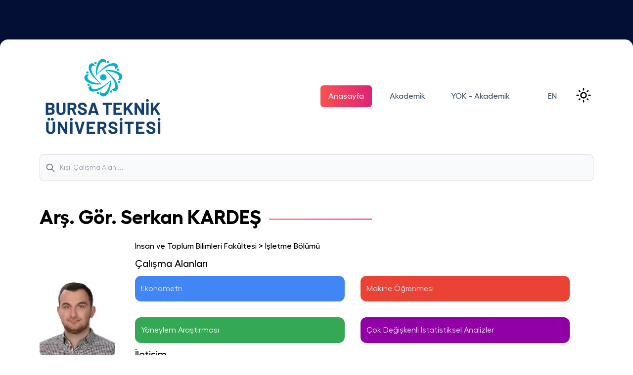

--- FILE ---
content_type: text/html; charset=utf-8
request_url: https://sayfam.btu.edu.tr/serkan.kardes
body_size: 5735
content:
<!DOCTYPE html><html lang="tr"><head><meta charSet="utf-8"/><title>Arş. Gör. Serkan KARDEŞ</title><meta name="description" content="Arş. Gör. Serkan KARDEŞ"/><meta name="keywords" content="Ekonometri,Makine Öğrenmesi,Yöneylem Araştırması,Çok Değişkenli İstatistiksel Analizler"/><meta name="viewport" content="width=device-width, initial-scale=1.0"/><meta name="next-head-count" content="5"/><link rel="preload" href="/_next/static/media/fa4860f575c43f00-s.p.woff" as="font" type="font/woff" crossorigin="anonymous" data-next-font="size-adjust"/><link rel="preload" href="/_next/static/media/c270d56feb8ed8e8-s.p.woff" as="font" type="font/woff" crossorigin="anonymous" data-next-font="size-adjust"/><link rel="preload" href="/_next/static/media/461b73befdc09ddd-s.p.woff" as="font" type="font/woff" crossorigin="anonymous" data-next-font="size-adjust"/><link rel="preload" href="/_next/static/media/8767cfceb2b8c3b1-s.p.woff" as="font" type="font/woff" crossorigin="anonymous" data-next-font="size-adjust"/><link rel="preload" href="/_next/static/media/f8a0dd281aab9b76-s.p.woff" as="font" type="font/woff" crossorigin="anonymous" data-next-font="size-adjust"/><link rel="preload" href="/_next/static/media/54ad991cd88cb25d-s.p.woff" as="font" type="font/woff" crossorigin="anonymous" data-next-font="size-adjust"/><link rel="preload" href="/_next/static/css/a1bcdb6d2b9a603a.css" as="style"/><link rel="stylesheet" href="/_next/static/css/a1bcdb6d2b9a603a.css" data-n-g=""/><link rel="preload" href="/_next/static/css/7bdbf02abcd54304.css" as="style"/><link rel="stylesheet" href="/_next/static/css/7bdbf02abcd54304.css" data-n-p=""/><noscript data-n-css=""></noscript><script defer="" nomodule="" src="/_next/static/chunks/polyfills-c67a75d1b6f99dc8.js"></script><script src="/_next/static/chunks/webpack-445a5fe7cadeec28.js" defer=""></script><script src="/_next/static/chunks/framework-0c7baedefba6b077.js" defer=""></script><script src="/_next/static/chunks/main-83422a6b369273df.js" defer=""></script><script src="/_next/static/chunks/pages/_app-27ba89ae21061e5b.js" defer=""></script><script src="/_next/static/chunks/252f366e-61c6e4541a1de2c5.js" defer=""></script><script src="/_next/static/chunks/ee8b1517-aec1c9ed043a4a94.js" defer=""></script><script src="/_next/static/chunks/1bfc9850-694a4a1db4fe2bfc.js" defer=""></script><script src="/_next/static/chunks/ae51ba48-db34372e59814235.js" defer=""></script><script src="/_next/static/chunks/330-e927fd8ee4ba11ae.js" defer=""></script><script src="/_next/static/chunks/584-5d127d02fd1a216f.js" defer=""></script><script src="/_next/static/chunks/606-53dcb528fe8b0319.js" defer=""></script><script src="/_next/static/chunks/470-c94f8742815142b3.js" defer=""></script><script src="/_next/static/chunks/603-fd621bc93b8ab79d.js" defer=""></script><script src="/_next/static/chunks/pages/%5Buser%5D-2158a6c4cf3a8ab1.js" defer=""></script><script src="/_next/static/87d2LIEok4u7ddrQJ1bpQ/_buildManifest.js" defer=""></script><script src="/_next/static/87d2LIEok4u7ddrQJ1bpQ/_ssgManifest.js" defer=""></script></head><body><div id="__next"><main class="__className_e61a41"><div class="bg-site dark:bg-site-dark min-h-screen bg-site-no-repeat bg-site-center bg-site-cover bg-site-fixed w-full"><div class="container"><div class="lg:pt-20"><div class=" lg:rounded-t-2xl bg-white dark:bg-[#111111] px-4 sm:px-5 md:px-10 lg:px-20 relative "><header class="flex justify-between items-center fixed top-0 left-0 w-full lg:static z-[10000]"><div class="flex justify-between w-full px-4 lg:px-0 bg-[#f3f6f6] lg:bg-transparent lg:dark:bg-transparent dark:bg-black"><div class="flex justify-between w-full items-center space-x-4 lg:my-8 my-5"><a href="/"><img alt="Site Logo " loading="lazy" width="77" height="77" decoding="async" data-nimg="1" class="dark:hidden" style="color:transparent" srcSet="/_next/image?url=%2F_next%2Fstatic%2Fmedia%2Flogo.ac47ca0a.png&amp;w=96&amp;q=75 1x, /_next/image?url=%2F_next%2Fstatic%2Fmedia%2Flogo.ac47ca0a.png&amp;w=256&amp;q=75 2x" src="/_next/image?url=%2F_next%2Fstatic%2Fmedia%2Flogo.ac47ca0a.png&amp;w=256&amp;q=75"/><img alt="Site Logo " loading="lazy" width="77" height="77" decoding="async" data-nimg="1" class="hidden dark:block" style="color:transparent" srcSet="/_next/image?url=%2F_next%2Fstatic%2Fmedia%2Flogo_dark.a03c649c.png&amp;w=96&amp;q=75 1x, /_next/image?url=%2F_next%2Fstatic%2Fmedia%2Flogo_dark.a03c649c.png&amp;w=256&amp;q=75 2x" src="/_next/image?url=%2F_next%2Fstatic%2Fmedia%2Flogo_dark.a03c649c.png&amp;w=256&amp;q=75"/></a><div class="flex items-center"><svg stroke="currentColor" fill="currentColor" stroke-width="0" viewBox="0 0 24 24" class="p-1 bg-white w-[40px] hover:text-white flex h-[40px] rounded-full lg:hidden justify-center items-center text-black hover:bg-rose-default-600 transition-all duration-300 ease-in-out cursor-pointer ml-2" height="1em" width="1em" xmlns="http://www.w3.org/2000/svg"><path fill="none" d="M0 0h24v24H0z"></path><path d="M12 9c1.65 0 3 1.35 3 3s-1.35 3-3 3-3-1.35-3-3 1.35-3 3-3m0-2c-2.76 0-5 2.24-5 5s2.24 5 5 5 5-2.24 5-5-2.24-5-5-5zM2 13h2c.55 0 1-.45 1-1s-.45-1-1-1H2c-.55 0-1 .45-1 1s.45 1 1 1zm18 0h2c.55 0 1-.45 1-1s-.45-1-1-1h-2c-.55 0-1 .45-1 1s.45 1 1 1zM11 2v2c0 .55.45 1 1 1s1-.45 1-1V2c0-.55-.45-1-1-1s-1 .45-1 1zm0 18v2c0 .55.45 1 1 1s1-.45 1-1v-2c0-.55-.45-1-1-1s-1 .45-1 1zM5.99 4.58a.996.996 0 00-1.41 0 .996.996 0 000 1.41l1.06 1.06c.39.39 1.03.39 1.41 0s.39-1.03 0-1.41L5.99 4.58zm12.37 12.37a.996.996 0 00-1.41 0 .996.996 0 000 1.41l1.06 1.06c.39.39 1.03.39 1.41 0a.996.996 0 000-1.41l-1.06-1.06zm1.06-10.96a.996.996 0 000-1.41.996.996 0 00-1.41 0l-1.06 1.06c-.39.39-.39 1.03 0 1.41s1.03.39 1.41 0l1.06-1.06zM7.05 18.36a.996.996 0 000-1.41.996.996 0 00-1.41 0l-1.06 1.06c-.39.39-.39 1.03 0 1.41s1.03.39 1.41 0l1.06-1.06z"></path></svg><svg stroke="currentColor" fill="currentColor" stroke-width="0" viewBox="0 0 24 24" class="p-1 lg:opacity-0 lg:invisible visible opacity-100 bg-rose-default-600 w-[40px] h-[40px] rounded-full flex justify-center cursor-pointer items-center text-white dark:text-white text-3xl ml-3 " height="1em" width="1em" xmlns="http://www.w3.org/2000/svg"><path fill="none" d="M0 0h24v24H0V0z"></path><path d="M3 18h18v-2H3v2zm0-5h18v-2H3v2zm0-7v2h18V6H3z"></path></svg></div></div></div><nav class="hidden lg:block"><ul class="flex my-12"><li class="mb-1"><a class="&quot;sm:pl-3 px-2 rounded-md cursor-pointer mx-2.5 flex text-xtiny py-2.5 md:px-4 xl:px-5 font-medium items-center text-gray-light-600 bg-white dark:bg-gray-dark-700 dark:text-gray-dark-300  hover:text-white hover:bg-gray-300 focus:outline-none focus:text-gray-900 focus:bg-gray-300 transition-all duration-300 ease-in-out hover:bg-gradient-to-r from-red-dark-400 to-pink-dark-600 dark:hover:text-white&quot; linked bg-gradient-to-r" href="/serkan.kardes">Anasayfa</a></li><li class="mb-1"><a class="&quot;sm:pl-3 px-2 rounded-md cursor-pointer mx-2.5 flex text-xtiny py-2.5 md:px-4 xl:px-5 font-medium items-center text-gray-light-600 bg-white dark:bg-gray-dark-700 dark:text-gray-dark-300  hover:text-white hover:bg-gray-300 focus:outline-none focus:text-gray-900 focus:bg-gray-300 transition-all duration-300 ease-in-out hover:bg-gradient-to-r from-red-dark-400 to-pink-dark-600 dark:hover:text-white&quot; " href="/serkan.kardes/akademik">Akademik</a></li><li class="mb-1"><a target="_blank" class="min-w-[11rem] px-2 rounded-md cursor-pointer mx-2.5 flex text-xtiny py-2.5 md:px-4 xl:px-5 font-medium items-center text-gray-light-600 bg-white dark:bg-gray-dark-700 dark:text-gray-dark-300  hover:text-white hover:bg-gray-300 focus:outline-none focus:text-gray-900 focus:bg-gray-300 transition-all duration-300 ease-in-out hover:bg-gradient-to-r from-red-dark-400 to-pink-dark-600 dark:hover:text-white" href="https://akademik.yok.gov.tr/AkademikArama/AkademisyenGorevOgrenimBilgileri?islem=direct&amp;authorId=D7E8D84430A0E1FC">YÖK - Akademik</a></li><li class="mb-1"><a class=" px-2 rounded-md cursor-pointer mx-2.5 flex text-xtiny py-2.5 md:px-4 xl:px-5 font-medium items-center text-gray-light-600 bg-white dark:bg-gray-dark-700 dark:text-gray-dark-300  hover:text-white hover:bg-gray-300 focus:outline-none focus:text-gray-900 focus:bg-gray-300 transition-all duration-300 ease-in-out hover:bg-gradient-to-r from-red-dark-400 to-pink-dark-600 dark:hover:text-white" href="/en/serkan.kardes">EN</a></li><svg stroke="currentColor" fill="currentColor" stroke-width="0" viewBox="0 0 24 24" class="p-1 bg-white w-[40px] hover:text-white hidden h-[40px] rounded-full lg:flex justify-center items-center text-black hover:bg-rose-default-600 transition-all duration-300 ease-in-out cursor-pointer ml-2" height="1em" width="1em" xmlns="http://www.w3.org/2000/svg"><path fill="none" d="M0 0h24v24H0z"></path><path d="M12 9c1.65 0 3 1.35 3 3s-1.35 3-3 3-3-1.35-3-3 1.35-3 3-3m0-2c-2.76 0-5 2.24-5 5s2.24 5 5 5 5-2.24 5-5-2.24-5-5-5zM2 13h2c.55 0 1-.45 1-1s-.45-1-1-1H2c-.55 0-1 .45-1 1s.45 1 1 1zm18 0h2c.55 0 1-.45 1-1s-.45-1-1-1h-2c-.55 0-1 .45-1 1s.45 1 1 1zM11 2v2c0 .55.45 1 1 1s1-.45 1-1V2c0-.55-.45-1-1-1s-1 .45-1 1zm0 18v2c0 .55.45 1 1 1s1-.45 1-1v-2c0-.55-.45-1-1-1s-1 .45-1 1zM5.99 4.58a.996.996 0 00-1.41 0 .996.996 0 000 1.41l1.06 1.06c.39.39 1.03.39 1.41 0s.39-1.03 0-1.41L5.99 4.58zm12.37 12.37a.996.996 0 00-1.41 0 .996.996 0 000 1.41l1.06 1.06c.39.39 1.03.39 1.41 0a.996.996 0 000-1.41l-1.06-1.06zm1.06-10.96a.996.996 0 000-1.41.996.996 0 00-1.41 0l-1.06 1.06c-.39.39-.39 1.03 0 1.41s1.03.39 1.41 0l1.06-1.06zM7.05 18.36a.996.996 0 000-1.41.996.996 0 00-1.41 0l-1.06 1.06c-.39.39-.39 1.03 0 1.41s1.03.39 1.41 0l1.06-1.06z"></path></svg></ul></nav></header><div class="relative mt-[160px] lg:mt-0"><div class="absolute inset-y-0 left-0 flex items-center pl-3 pointer-events-none"><svg aria-hidden="true" class="w-5 h-5 text-gray-500 dark:text-gray-400" fill="none" stroke="currentColor" viewBox="0 0 24 24" xmlns="http://www.w3.org/2000/svg"><path stroke-linecap="round" stroke-linejoin="round" stroke-width="2" d="M21 21l-6-6m2-5a7 7 0 11-14 0 7 7 0 0114 0z"></path></svg></div><input type="search" name="search" id="default-search" class="block w-full p-4 pl-10 text-sm text-gray-900 border border-gray-300 rounded-lg bg-gray-50  dark:bg-gray-700 dark:border-gray-600 dark:placeholder-gray-400 dark:text-white dark:focus:ring-blue-500 dark:focus:border-blue-500" placeholder="Kişi, Çalışma Alanı..." required="" value=""/></div><div class="flex flex-wrap -mx-4 p-3 mt-5"></div><div class="pb-12"><h2 class="after-effect after:content-[&#x27;&#x27;] dark:text-white">Arş. Gör.<!-- --> <!-- -->Serkan<!-- --> <!-- -->KARDEŞ</h2><div class="grid grid-cols-12 md:gap-10 pt-4 items-center"><div class="col-span-12 md:col-span-2 flex justify-center items-center"><img alt="Picture of the site owner" loading="lazy" width="200" height="200" decoding="async" data-nimg="1" class="user-picture my-auto" style="color:transparent" srcSet="/_next/image?url=https%3A%2F%2Fdepo.btu.edu.tr%2Fimg%2Fprofil_resim%2F164682439001207.jpeg&amp;w=256&amp;q=75 1x, /_next/image?url=https%3A%2F%2Fdepo.btu.edu.tr%2Fimg%2Fprofil_resim%2F164682439001207.jpeg&amp;w=640&amp;q=75 2x" src="/_next/image?url=https%3A%2F%2Fdepo.btu.edu.tr%2Fimg%2Fprofil_resim%2F164682439001207.jpeg&amp;w=640&amp;q=75"/></div><div class="col-span-12 md:col-span-10 space-y-2.5"><div class=" md:mr-12 xl:mr-16"><h3 class="dark:text-white mb-2.5 font-medium text-l">İnsan ve Toplum Bilimleri Fakültesi<!-- --> <!-- -->&gt;<!-- --> <!-- -->İşletme Bölümü</h3><h3 class="dark:text-white mb-2.5 font-medium text-xl">Çalışma Alanları</h3><div class="grid gap-8 grid-cols-1 md:grid-cols-2 xl:grid-cols-2 "><div class="about-box bg-color1 dark:bg-transparent"><div class="space-y-2 whitespace-pre-wrap p-3"><p class=" leading-7 text-slate-200 dark:text-gray-dark-300">Ekonometri</p></div></div><div class="about-box bg-color2 dark:bg-transparent"><div class="space-y-2 whitespace-pre-wrap p-3"><p class=" leading-7 text-slate-200 dark:text-gray-dark-300">Makine Öğrenmesi</p></div></div><div class="about-box bg-color3 dark:bg-transparent"><div class="space-y-2 whitespace-pre-wrap p-3"><p class=" leading-7 text-slate-50 dark:text-gray-dark-300">Yöneylem Araştırması</p></div></div><div class="about-box bg-color4 dark:bg-transparent"><div class="space-y-2 whitespace-pre-wrap p-3"><p class=" leading-7 text-slate-200 dark:text-gray-dark-300">Çok Değişkenli İstatistiksel Analizler</p></div></div></div></div><div><h3 class="dark:text-white mb-2.5 font-medium text-xl">İletişim</h3><div class=" grid grid-cols-1 lg:grid-cols-3 gap-6"><div class="flex"><span class="text-pink-600 dark:bg-stone-800 shadow-icon mr-2.5 flex items-center justify-center rounded-md text-2xl w-12 text-"><svg stroke="currentColor" fill="currentColor" stroke-width="0" viewBox="0 0 320 512" height="1em" width="1em" xmlns="http://www.w3.org/2000/svg"><path d="M272 0H48C21.5 0 0 21.5 0 48v416c0 26.5 21.5 48 48 48h224c26.5 0 48-21.5 48-48V48c0-26.5-21.5-48-48-48zM160 480c-17.7 0-32-14.3-32-32s14.3-32 32-32 32 14.3 32 32-14.3 32-32 32zm112-108c0 6.6-5.4 12-12 12H60c-6.6 0-12-5.4-12-12V60c0-6.6 5.4-12 12-12h200c6.6 0 12 5.4 12 12v312z"></path></svg></span><div class="space-y-1"><p class="text-xs text-gray-lite dark:text-gray-dark-300">Telefon</p><h6 class="font-medium dark:text-white"><a class="hover:text-red-dark-400 duration-300 transition" href="tel:90 (224)-3003766">+90 <!-- -->(224)-3003766</a></h6></div></div><div class="flex"><span class="text-teal-400 dark:bg-stone-800 shadow-icon mr-2.5 flex items-center justify-center rounded-md text-2xl w-12 text-"><svg stroke="currentColor" fill="currentColor" stroke-width="0" viewBox="0 0 512 512" height="1em" width="1em" xmlns="http://www.w3.org/2000/svg"><path d="M176 216h160c8.84 0 16-7.16 16-16v-16c0-8.84-7.16-16-16-16H176c-8.84 0-16 7.16-16 16v16c0 8.84 7.16 16 16 16zm-16 80c0 8.84 7.16 16 16 16h160c8.84 0 16-7.16 16-16v-16c0-8.84-7.16-16-16-16H176c-8.84 0-16 7.16-16 16v16zm96 121.13c-16.42 0-32.84-5.06-46.86-15.19L0 250.86V464c0 26.51 21.49 48 48 48h416c26.51 0 48-21.49 48-48V250.86L302.86 401.94c-14.02 10.12-30.44 15.19-46.86 15.19zm237.61-254.18c-8.85-6.94-17.24-13.47-29.61-22.81V96c0-26.51-21.49-48-48-48h-77.55c-3.04-2.2-5.87-4.26-9.04-6.56C312.6 29.17 279.2-.35 256 0c-23.2-.35-56.59 29.17-73.41 41.44-3.17 2.3-6 4.36-9.04 6.56H96c-26.51 0-48 21.49-48 48v44.14c-12.37 9.33-20.76 15.87-29.61 22.81A47.995 47.995 0 0 0 0 200.72v10.65l96 69.35V96h320v184.72l96-69.35v-10.65c0-14.74-6.78-28.67-18.39-37.77z"></path></svg></span><div class="space-y-1"><p class="text-xs text-gray-lite dark:text-gray-dark-300">E-Posta</p><h6 class="font-medium dark:text-white"><a class="hover:text-red-dark-400 duration-300 transition" href="mailto: serkan.kardes@btu.edu.tr">serkan.kardes@btu.edu.tr</a></h6></div></div><div class="flex"><span class="text-pink-400 dark:bg-stone-800 shadow-icon mr-2.5 flex items-center justify-center rounded-md text-2xl w-12 text-"><svg stroke="currentColor" fill="currentColor" stroke-width="0" viewBox="0 0 512 512" height="1em" width="1em" xmlns="http://www.w3.org/2000/svg"><path d="M256 32C167.67 32 96 96.51 96 176c0 128 160 304 160 304s160-176 160-304c0-79.49-71.67-144-160-144zm0 224a64 64 0 1164-64 64.07 64.07 0 01-64 64z"></path></svg></span><div class="space-y-1"><p class="text-xs text-gray-lite dark:text-gray-dark-300">Adres</p><h6 class="font-medium dark:text-white">Yıldırım Bayezid Yerleşkesi B Blok / 166</h6></div></div></div></div></div></div></div><div class="flex flex-wrap md:flex-nowrap gap-6"><div class="w-full dark:text-white"><h3 class="text-lg mb-2">BM Sürdürülebilir Kalkınma Amaçları</h3><div class="grid grid-cols-2 sm:grid-cols-3 md:grid-cols-4 lg:grid-cols-5 xl:grid-cols-6 gap-4"><div class="relative group cursor-pointer"><img alt="SDG 6" loading="lazy" width="100" height="100" decoding="async" data-nimg="1" style="color:transparent" srcSet="/_next/image?url=%2Fimages%2Ftr%2FSDG-6.png&amp;w=128&amp;q=75 1x, /_next/image?url=%2Fimages%2Ftr%2FSDG-6.png&amp;w=256&amp;q=75 2x" src="/_next/image?url=%2Fimages%2Ftr%2FSDG-6.png&amp;w=256&amp;q=75"/><div class="absolute -top-9 left-1/2 transform -translate-x-1/2 bg-gray-800 text-white text-sm px-3 py-1.5 rounded shadow-md opacity-0 group-hover:opacity-100 transition-opacity duration-200 z-10 whitespace-nowrap">Faaliyet Sayısı<!-- -->: <!-- -->1<div class="absolute -bottom-1 left-1/2 transform -translate-x-1/2 w-2 h-2 bg-gray-800 rotate-45 z-[-1]"></div></div></div></div></div></div><div class="mb-3 flex flex-wrap"><div class="w-full md:w-1/2 p-2"><div class="mx-auto bg-white dark:bg-gray-800 rounded-lg shadow-md"><div class="text-blue-900 dark:text-gray-400 rounded-t-lg  px-4 py-3"><p>Makale (Son 5 Yıl)</p></div><canvas role="img" height="150" width="300" class="p-3"></canvas></div></div><div class="w-full md:w-1/2 p-2"><div class="mx-auto bg-white dark:bg-gray-800 rounded-lg shadow-md"><div class="text-blue-900 dark:text-gray-400 rounded-t-lg  px-4 py-3"><p>Proje (Son 5 Yıl)</p></div><canvas role="img" height="150" width="300" class="p-3"></canvas></div></div></div><footer class="overflow-hidden rounded-b-2xl bg-slate-50 dark:bg-neutral-900"><p class="text-center py-6 text-gray-lite dark:text-gray-dark-300 ">© 2023 All Rights Reserved by<a class="hover:text-red-dark-400 duration-300 transition" target="_blank" rel="noopener noreferrer" href="https://idari.btu.edu.tr/bidb"> BİDB</a>.</p></footer></div></div></div></div></main></div><script id="__NEXT_DATA__" type="application/json">{"props":{"pageProps":{"user":{"ad":"Serkan","soyad":"KARDEŞ","unvantext":"Arş. Gör.","resim":"https://depo.btu.edu.tr/img/profil_resim/164682439001207.jpeg","mail":"serkan.kardes@btu.edu.tr","adres":"Yıldırım Bayezid Yerleşkesi B Blok / 166","alan1":"Ekonometri","alan2":"Makine Öğrenmesi","alan3":"Yöneylem Araştırması","alan4":"Çok Değişkenli İstatistiksel Analizler","tel":"(224)-3003766","birim":"İnsan ve Toplum Bilimleri Fakültesi","bolum":"İşletme Bölümü","chart":true,"projeler":{"2022":{"toplam":0,"tubitak":0,"ab":0,"bap":0,"diger":0},"2023":{"toplam":0,"tubitak":0,"ab":0,"bap":0,"diger":0},"2024":{"toplam":0,"tubitak":0,"ab":0,"bap":0,"diger":0},"2025":{"toplam":1,"tubitak":0,"ab":0,"bap":0,"diger":1},"2026":{"toplam":0,"tubitak":0,"ab":0,"bap":0,"diger":0}},"makaleler":{"2022":{"toplam":0,"sci":0,"esci":0,"tr":0,"alan":0,"diger":0},"2023":{"toplam":0,"sci":0,"esci":0,"tr":0,"alan":0,"diger":0},"2024":{"toplam":3,"sci":1,"esci":0,"tr":0,"alan":0,"diger":2},"2025":{"toplam":3,"sci":3,"esci":0,"tr":0,"alan":0,"diger":0},"2026":{"toplam":0,"sci":0,"esci":0,"tr":0,"alan":0,"diger":0}}},"link":{"yoksisUrl":"https://akademik.yok.gov.tr/AkademikArama/AkademisyenGorevOgrenimBilgileri?islem=direct\u0026authorId=D7E8D84430A0E1FC"},"chart_project_data":{"labels":["2022","2023","2024","2025","2026"],"datasets":[{"type":"line","label":"Toplam","data":[0,0,0,1,0],"borderColor":"rgba(2, 182, 199, 0.5)","borderWidth":2,"fill":false,"borderDash":[5,5],"borderDashOffset":0},{"type":"bar","label":"TÜBİTAK","data":[0,0,0,0,0],"backgroundColor":"rgba(66, 133, 244, 1)","borderColor":"rgba(66, 133, 244, 0.5)","borderWidth":1},{"type":"bar","label":"AB","data":[0,0,0,0,0],"backgroundColor":"rgba(144, 0, 165, 1)","borderColor":"rgba(144, 0, 165, 0.5)","borderWidth":1},{"type":"bar","label":"BAP","data":[0,0,0,0,0],"backgroundColor":"rgba(52, 168, 83, 1)","borderColor":"rgba(52, 168, 83, 0.5)","borderWidth":1},{"type":"bar","label":"Diğer","data":[0,0,0,1,0],"backgroundColor":"rgba(234, 67, 53, 1)","borderColor":"rgba(234, 67, 53, 0.5)","borderWidth":1}]},"chart_article_data":{"labels":["2022","2023","2024","2025","2026"],"datasets":[{"type":"line","label":"Toplam","data":[0,0,3,3,0],"borderColor":"rgba(2, 182, 199, 0.5)","borderWidth":2,"fill":false,"borderDash":[5,5],"borderDashOffset":0},{"type":"bar","label":"SCI/SSCI/AHCI","data":[0,0,1,3,0],"backgroundColor":"rgba(66, 133, 244, 1)","borderColor":"rgba(66, 133, 244, 0.5)","borderWidth":1},{"type":"bar","label":"ESCI","data":[0,0,0,0,0],"backgroundColor":"rgba(144, 0, 165, 1)","borderColor":"rgba(144, 0, 165, 0.5)","borderWidth":1},{"type":"bar","label":"TR DİZİN","data":[0,0,0,0,0],"backgroundColor":"rgba(52, 168, 83, 1)","borderColor":"rgba(52, 168, 83, 0.5)","borderWidth":1},{"type":"bar","label":"Uluslararası Alan Index","data":[0,0,0,0,0],"backgroundColor":"rgba(234, 67, 53, 1)","borderColor":"rgba(234, 67, 53, 0.5)","borderWidth":1},{"type":"bar","label":"Diğer Uluslararası","data":[0,0,2,0,0],"backgroundColor":"rgba(255, 133, 51, 1)","borderColor":"rgba(255, 133, 51, 0.5)","borderWidth":1}]},"kz":{"metrikler":{"WORKS_COUNT":"8","CITED_BY_COUNT":"11","I10_INDEX":"0","H_INDEX":"2"},"makaleler":[{"sdg_id":"6","count":"1","makaleler":"[{\"YAYIN_ID\" : 9018792, \"MAKALE_ADI\" : \"Optimization of Dissolved Oxygen in the Removal of Wastewater Generated in a Sawmill Using Response Surface Methodology (RSM)\", \"YAZAR_ADI\" : \"ÖZKAN UĞUR,KARDEŞ SERKAN,CAMBAZOĞLU MERVE,ŞAHİN HALİL TURGUT\", \"DERGI_ADI\" : \"Turkish Journal of Forestry\", \"YIL\" : 2024, \"KAPSAM_AD\" : \"Uluslararası\", \"HAKEM_TUR_AD\" : \"Hakemli\", \"ENDEKS\" : \"TR DİZİN\", \"MAKALE_TURU_AD\" : \"Özgün Makale\", \"ERISIM_LINKI\" : \"https://doi.org/10.18182/tjf.1442155\"}]"}]}},"__N_SSP":true},"page":"/[user]","query":{"user":"serkan.kardes"},"buildId":"87d2LIEok4u7ddrQJ1bpQ","isFallback":false,"isExperimentalCompile":false,"gssp":true,"locale":"tr","locales":["tr","en"],"defaultLocale":"tr","scriptLoader":[]}</script></body></html>

--- FILE ---
content_type: text/css
request_url: https://sayfam.btu.edu.tr/_next/static/css/a1bcdb6d2b9a603a.css
body_size: 6183
content:
/*
! tailwindcss v3.3.1 | MIT License | https://tailwindcss.com
*/*,:after,:before{box-sizing:border-box;border:0 solid #e5e7eb}:after,:before{--tw-content:""}html{line-height:1.5;-webkit-text-size-adjust:100%;-moz-tab-size:4;-o-tab-size:4;tab-size:4;font-family:ui-sans-serif,system-ui,-apple-system,BlinkMacSystemFont,Segoe UI,Roboto,Helvetica Neue,Arial,Noto Sans,sans-serif,Apple Color Emoji,Segoe UI Emoji,Segoe UI Symbol,Noto Color Emoji;font-feature-settings:normal;font-variation-settings:normal}body{margin:0;line-height:inherit}hr{height:0;color:inherit;border-top-width:1px}abbr:where([title]){-webkit-text-decoration:underline dotted;text-decoration:underline dotted}h1,h2,h3,h4,h5,h6{font-size:inherit;font-weight:inherit}a{color:inherit;text-decoration:inherit}b,strong{font-weight:bolder}code,kbd,pre,samp{font-family:ui-monospace,SFMono-Regular,Menlo,Monaco,Consolas,Liberation Mono,Courier New,monospace;font-size:1em}small{font-size:80%}sub,sup{font-size:75%;line-height:0;position:relative;vertical-align:baseline}sub{bottom:-.25em}sup{top:-.5em}table{text-indent:0;border-color:inherit;border-collapse:collapse}button,input,optgroup,select,textarea{font-family:inherit;font-size:100%;font-weight:inherit;line-height:inherit;color:inherit;margin:0;padding:0}button,select{text-transform:none}[type=button],[type=reset],[type=submit],button{-webkit-appearance:button;background-color:transparent;background-image:none}:-moz-focusring{outline:auto}:-moz-ui-invalid{box-shadow:none}progress{vertical-align:baseline}::-webkit-inner-spin-button,::-webkit-outer-spin-button{height:auto}[type=search]{-webkit-appearance:textfield;outline-offset:-2px}::-webkit-search-decoration{-webkit-appearance:none}::-webkit-file-upload-button{-webkit-appearance:button;font:inherit}summary{display:list-item}blockquote,dd,dl,figure,h1,h2,h3,h4,h5,h6,hr,p,pre{margin:0}fieldset{margin:0}fieldset,legend{padding:0}menu,ol,ul{list-style:none;margin:0;padding:0}textarea{resize:vertical}input::-moz-placeholder,textarea::-moz-placeholder{opacity:1;color:#9ca3af}input::placeholder,textarea::placeholder{opacity:1;color:#9ca3af}[role=button],button{cursor:pointer}:disabled{cursor:default}audio,canvas,embed,iframe,img,object,svg,video{display:block;vertical-align:middle}img,video{max-width:100%;height:auto}[hidden]{display:none}*,:after,:before{--tw-border-spacing-x:0;--tw-border-spacing-y:0;--tw-translate-x:0;--tw-translate-y:0;--tw-rotate:0;--tw-skew-x:0;--tw-skew-y:0;--tw-scale-x:1;--tw-scale-y:1;--tw-pan-x: ;--tw-pan-y: ;--tw-pinch-zoom: ;--tw-scroll-snap-strictness:proximity;--tw-ordinal: ;--tw-slashed-zero: ;--tw-numeric-figure: ;--tw-numeric-spacing: ;--tw-numeric-fraction: ;--tw-ring-inset: ;--tw-ring-offset-width:0px;--tw-ring-offset-color:#fff;--tw-ring-color:rgba(59,130,246,.5);--tw-ring-offset-shadow:0 0 #0000;--tw-ring-shadow:0 0 #0000;--tw-shadow:0 0 #0000;--tw-shadow-colored:0 0 #0000;--tw-blur: ;--tw-brightness: ;--tw-contrast: ;--tw-grayscale: ;--tw-hue-rotate: ;--tw-invert: ;--tw-saturate: ;--tw-sepia: ;--tw-drop-shadow: ;--tw-backdrop-blur: ;--tw-backdrop-brightness: ;--tw-backdrop-contrast: ;--tw-backdrop-grayscale: ;--tw-backdrop-hue-rotate: ;--tw-backdrop-invert: ;--tw-backdrop-opacity: ;--tw-backdrop-saturate: ;--tw-backdrop-sepia: }::backdrop{--tw-border-spacing-x:0;--tw-border-spacing-y:0;--tw-translate-x:0;--tw-translate-y:0;--tw-rotate:0;--tw-skew-x:0;--tw-skew-y:0;--tw-scale-x:1;--tw-scale-y:1;--tw-pan-x: ;--tw-pan-y: ;--tw-pinch-zoom: ;--tw-scroll-snap-strictness:proximity;--tw-ordinal: ;--tw-slashed-zero: ;--tw-numeric-figure: ;--tw-numeric-spacing: ;--tw-numeric-fraction: ;--tw-ring-inset: ;--tw-ring-offset-width:0px;--tw-ring-offset-color:#fff;--tw-ring-color:rgba(59,130,246,.5);--tw-ring-offset-shadow:0 0 #0000;--tw-ring-shadow:0 0 #0000;--tw-shadow:0 0 #0000;--tw-shadow-colored:0 0 #0000;--tw-blur: ;--tw-brightness: ;--tw-contrast: ;--tw-grayscale: ;--tw-hue-rotate: ;--tw-invert: ;--tw-saturate: ;--tw-sepia: ;--tw-drop-shadow: ;--tw-backdrop-blur: ;--tw-backdrop-brightness: ;--tw-backdrop-contrast: ;--tw-backdrop-grayscale: ;--tw-backdrop-hue-rotate: ;--tw-backdrop-invert: ;--tw-backdrop-opacity: ;--tw-backdrop-saturate: ;--tw-backdrop-sepia: }.container{width:100%}@media (min-width:480px){.container{max-width:480px}}@media (min-width:768px){.container{max-width:768px}}@media (min-width:976px){.container{max-width:976px}}@media (min-width:1440px){.container{max-width:1440px}}.linked{color:#fff!important}img{width:auto;height:auto}.bg-gradient-to-r{background-image:linear-gradient(to right,var(red-dark-400,pink-dark-600))}.bg-site{background:#040f35}.bg-main-page-icon{color:#040f35}.bg-site-no-repeat{background-repeat:no-repeat}.bg-site-center{background-position:50%}.bg-site-cover{background-size:cover}.bg-site-fixed{background-attachment:fixed}.container{max-width:1280px;margin-right:auto;margin-left:auto}.after-effect{position:relative;display:inline-block;font-size:2.5rem;font-weight:700}.user-picture{border-radius:1rem;margin-top:-10rem;width:100%;height:auto}.dark .about-box{border-width:1px}.about-box{display:flex;gap:1rem;border-radius:.75rem;border-color:dimgray}.row-number{grid-column:span 12/span 12;border-radius:9999px;border:1px solid transparent;padding:.5rem;text-align:center;font-size:1rem;line-height:1.5rem;font-weight:500;--tw-text-opacity:1;color:rgb(250 82 82/var(--tw-text-opacity))}:is(.dark .row-number){--tw-text-opacity:1;color:rgb(209 213 219/var(--tw-text-opacity))}@media (min-width:768px){.row-number{grid-column:span 1/span 1}}@media (min-width:976px){.row-number{--tw-border-opacity:1;border-color:rgb(250 82 82/var(--tw-border-opacity))}:is(.dark .row-number){--tw-border-opacity:1;border-color:rgb(209 213 219/var(--tw-border-opacity))}}.row-content{display:grid;grid-template-columns:repeat(12,minmax(0,1fr));align-items:center;border-bottom-width:2px;--tw-border-opacity:1;border-color:rgb(226 232 240/var(--tw-border-opacity));padding-top:1rem;padding-bottom:1.25rem}:is(.dark .row-content){border-bottom-width:1px;border-color:#a6a6a6}@media (min-width:768px){.row-content{gap:2.5rem;padding-top:40px}}.row-title{margin-bottom:.625rem;border-bottom-width:1px;--tw-border-opacity:1;border-color:rgb(250 82 82/var(--tw-border-opacity));font-size:1.25rem;line-height:1.75rem;font-weight:500}:is(.dark .row-title){border-color:#212425;--tw-text-opacity:1;color:rgb(255 255 255/var(--tw-text-opacity))}.row-p-span{margin-right:.75rem;margin-bottom:.25rem;display:inline-block;padding:.25rem}:is(.dark .row-p-span){background-color:transparent}@media only screen and (min-width:1023px){.after-effect:after{width:13rem;background-image:linear-gradient(90deg,#fa5252,#dd2476);position:absolute;top:2rem;height:.125rem;margin-left:1rem}}@media only screen and (max-width:768px){.user-picture{width:50%;margin:0 auto}}@media (max-width:976px){.after-effect{font-size:2rem!important}}@media (max-width:768px){.after-effect{font-size:1.5rem!important}}.pointer-events-none{pointer-events:none}.visible{visibility:visible}.fixed{position:fixed}.absolute{position:absolute}.relative{position:relative}.inset-0{inset:0}.inset-y-0{top:0;bottom:0}.-bottom-1{bottom:-.25rem}.-top-9{top:-2.25rem}.bottom-0{bottom:0}.left-0{left:0}.left-1\/2{left:50%}.right-2{right:.5rem}.right-3{right:.75rem}.top-0{top:0}.top-2{top:.5rem}.top-20{top:5rem}.top-3{top:.75rem}.z-10{z-index:10}.z-50{z-index:50}.z-\[-1\]{z-index:-1}.z-\[100000\]{z-index:100000}.z-\[10000\]{z-index:10000}.col-span-12{grid-column:span 12/span 12}.float-right{float:right}.m-10{margin:2.5rem}.-mx-4{margin-left:-1rem;margin-right:-1rem}.mx-2{margin-left:.5rem;margin-right:.5rem}.mx-2\.5{margin-left:.625rem;margin-right:.625rem}.mx-auto{margin-left:auto;margin-right:auto}.my-12{margin-top:3rem;margin-bottom:3rem}.my-5{margin-top:1.25rem;margin-bottom:1.25rem}.my-auto{margin-top:auto;margin-bottom:auto}.mb-1{margin-bottom:.25rem}.mb-10{margin-bottom:2.5rem}.mb-2{margin-bottom:.5rem}.mb-2\.5{margin-bottom:.625rem}.mb-3{margin-bottom:.75rem}.mb-4{margin-bottom:1rem}.mb-5{margin-bottom:1.25rem}.mb-8{margin-bottom:2rem}.ml-2{margin-left:.5rem}.ml-3{margin-left:.75rem}.ml-auto{margin-left:auto}.mr-2{margin-right:.5rem}.mr-2\.5{margin-right:.625rem}.mr-3{margin-right:.75rem}.mr-4{margin-right:1rem}.mr-auto{margin-right:auto}.mt-1{margin-top:.25rem}.mt-10{margin-top:2.5rem}.mt-12{margin-top:3rem}.mt-2{margin-top:.5rem}.mt-28{margin-top:7rem}.mt-3{margin-top:.75rem}.mt-4{margin-top:1rem}.mt-5{margin-top:1.25rem}.mt-8{margin-top:2rem}.mt-\[160px\]{margin-top:160px}.mt-\[40px\]{margin-top:40px}.block{display:block}.flex{display:flex}.table{display:table}.grid{display:grid}.hidden{display:none}.h-12{height:3rem}.h-2{height:.5rem}.h-24{height:6rem}.h-4{height:1rem}.h-5{height:1.25rem}.h-\[40px\]{height:40px}.h-auto{height:auto}.h-full{height:100%}.max-h-\[70vh\]{max-height:70vh}.min-h-screen{min-height:100vh}.w-1\/2{width:50%}.w-1\/3{width:33.333333%}.w-10{width:2.5rem}.w-12{width:3rem}.w-2{width:.5rem}.w-24{width:6rem}.w-3\/4{width:75%}.w-5{width:1.25rem}.w-\[40px\]{width:40px}.w-\[90vw\]{width:90vw}.w-full{width:100%}.min-w-\[11rem\]{min-width:11rem}.max-w-5xl{max-width:64rem}.max-w-6xl{max-width:72rem}.max-w-md{max-width:28rem}.flex-1{flex:1 1 0%}.flex-shrink-0{flex-shrink:0}.table-auto{table-layout:auto}.-translate-x-1\/2{--tw-translate-x:-50%}.-translate-x-1\/2,.-translate-y-1\/2{transform:translate(var(--tw-translate-x),var(--tw-translate-y)) rotate(var(--tw-rotate)) skewX(var(--tw-skew-x)) skewY(var(--tw-skew-y)) scaleX(var(--tw-scale-x)) scaleY(var(--tw-scale-y))}.-translate-y-1\/2{--tw-translate-y:-50%}.rotate-45{--tw-rotate:45deg}.rotate-45,.transform{transform:translate(var(--tw-translate-x),var(--tw-translate-y)) rotate(var(--tw-rotate)) skewX(var(--tw-skew-x)) skewY(var(--tw-skew-y)) scaleX(var(--tw-scale-x)) scaleY(var(--tw-scale-y))}.cursor-pointer{cursor:pointer}.resize{resize:both}.list-inside{list-style-position:inside}.list-disc{list-style-type:disc}.grid-cols-1{grid-template-columns:repeat(1,minmax(0,1fr))}.grid-cols-12{grid-template-columns:repeat(12,minmax(0,1fr))}.grid-cols-2{grid-template-columns:repeat(2,minmax(0,1fr))}.flex-row{flex-direction:row}.flex-col{flex-direction:column}.flex-wrap{flex-wrap:wrap}.items-center{align-items:center}.justify-start{justify-content:flex-start}.justify-center{justify-content:center}.justify-between{justify-content:space-between}.gap-1{gap:.25rem}.gap-2{gap:.5rem}.gap-4{gap:1rem}.gap-6{gap:1.5rem}.gap-8{gap:2rem}.space-x-4>:not([hidden])~:not([hidden]){--tw-space-x-reverse:0;margin-right:calc(1rem * var(--tw-space-x-reverse));margin-left:calc(1rem * calc(1 - var(--tw-space-x-reverse)))}.space-y-1>:not([hidden])~:not([hidden]){--tw-space-y-reverse:0;margin-top:calc(.25rem * calc(1 - var(--tw-space-y-reverse)));margin-bottom:calc(.25rem * var(--tw-space-y-reverse))}.space-y-2>:not([hidden])~:not([hidden]){--tw-space-y-reverse:0;margin-top:calc(.5rem * calc(1 - var(--tw-space-y-reverse)));margin-bottom:calc(.5rem * var(--tw-space-y-reverse))}.space-y-2\.5>:not([hidden])~:not([hidden]){--tw-space-y-reverse:0;margin-top:calc(.625rem * calc(1 - var(--tw-space-y-reverse)));margin-bottom:calc(.625rem * var(--tw-space-y-reverse))}.space-y-4>:not([hidden])~:not([hidden]){--tw-space-y-reverse:0;margin-top:calc(1rem * calc(1 - var(--tw-space-y-reverse)));margin-bottom:calc(1rem * var(--tw-space-y-reverse))}.overflow-hidden{overflow:hidden}.overflow-x-auto{overflow-x:auto}.overflow-y-auto{overflow-y:auto}.whitespace-nowrap{white-space:nowrap}.whitespace-pre-wrap{white-space:pre-wrap}.rounded{border-radius:.25rem}.rounded-\[3rem\]{border-radius:3rem}.rounded-full{border-radius:9999px}.rounded-lg{border-radius:.5rem}.rounded-md{border-radius:.375rem}.rounded-b-2xl{border-bottom-right-radius:1rem;border-bottom-left-radius:1rem}.rounded-b-\[20px\]{border-bottom-right-radius:20px;border-bottom-left-radius:20px}.rounded-t-lg{border-top-left-radius:.5rem;border-top-right-radius:.5rem}.border{border-width:1px}.border-4{border-width:4px}.border-b{border-bottom-width:1px}.border-b-2{border-bottom-width:2px}.border-gray-200{--tw-border-opacity:1;border-color:rgb(229 231 235/var(--tw-border-opacity))}.border-gray-300{--tw-border-opacity:1;border-color:rgb(209 213 219/var(--tw-border-opacity))}.border-gray-dark-700{border-color:#212425}.border-slate-200{--tw-border-opacity:1;border-color:rgb(226 232 240/var(--tw-border-opacity))}.border-white{--tw-border-opacity:1;border-color:rgb(255 255 255/var(--tw-border-opacity))}.\!bg-transparent{background-color:transparent!important}.bg-\[\#34A853\]{--tw-bg-opacity:1;background-color:rgb(52 168 83/var(--tw-bg-opacity))}.bg-\[\#4285F4\]{--tw-bg-opacity:1;background-color:rgb(66 133 244/var(--tw-bg-opacity))}.bg-\[\#EA4335\]{--tw-bg-opacity:1;background-color:rgb(234 67 53/var(--tw-bg-opacity))}.bg-\[\#FBBC05\]{--tw-bg-opacity:1;background-color:rgb(251 188 5/var(--tw-bg-opacity))}.bg-\[\#f3f6f6\]{--tw-bg-opacity:1;background-color:rgb(243 246 246/var(--tw-bg-opacity))}.bg-amber-50{--tw-bg-opacity:1;background-color:rgb(255 251 235/var(--tw-bg-opacity))}.bg-black{--tw-bg-opacity:1;background-color:rgb(0 0 0/var(--tw-bg-opacity))}.bg-blue-100{--tw-bg-opacity:1;background-color:rgb(219 234 254/var(--tw-bg-opacity))}.bg-blue-300{--tw-bg-opacity:1;background-color:rgb(147 197 253/var(--tw-bg-opacity))}.bg-blue-500{--tw-bg-opacity:1;background-color:rgb(59 130 246/var(--tw-bg-opacity))}.bg-color1{--tw-bg-opacity:1;background-color:rgb(66 133 244/var(--tw-bg-opacity))}.bg-color2{--tw-bg-opacity:1;background-color:rgb(234 67 53/var(--tw-bg-opacity))}.bg-color3{--tw-bg-opacity:1;background-color:rgb(52 168 83/var(--tw-bg-opacity))}.bg-color4{--tw-bg-opacity:1;background-color:rgb(144 0 165/var(--tw-bg-opacity))}.bg-gray-100{--tw-bg-opacity:1;background-color:rgb(243 244 246/var(--tw-bg-opacity))}.bg-gray-200{--tw-bg-opacity:1;background-color:rgb(229 231 235/var(--tw-bg-opacity))}.bg-gray-400{--tw-bg-opacity:1;background-color:rgb(156 163 175/var(--tw-bg-opacity))}.bg-gray-50{--tw-bg-opacity:1;background-color:rgb(249 250 251/var(--tw-bg-opacity))}.bg-gray-800{--tw-bg-opacity:1;background-color:rgb(31 41 55/var(--tw-bg-opacity))}.bg-purple-50{--tw-bg-opacity:1;background-color:rgb(250 245 255/var(--tw-bg-opacity))}.bg-red-50{--tw-bg-opacity:1;background-color:rgb(254 242 242/var(--tw-bg-opacity))}.bg-rose-default-600{--tw-bg-opacity:1;background-color:rgb(239 64 96/var(--tw-bg-opacity))}.bg-sky-50{--tw-bg-opacity:1;background-color:rgb(240 249 255/var(--tw-bg-opacity))}.bg-slate-50{--tw-bg-opacity:1;background-color:rgb(248 250 252/var(--tw-bg-opacity))}.bg-stone-200{--tw-bg-opacity:1;background-color:rgb(231 229 228/var(--tw-bg-opacity))}.bg-white{--tw-bg-opacity:1;background-color:rgb(255 255 255/var(--tw-bg-opacity))}.bg-opacity-50{--tw-bg-opacity:0.5}.bg-gradient-to-r{background-image:linear-gradient(to right,var(--tw-gradient-stops))}.from-red-dark-400{--tw-gradient-from:#fa5252 var(--tw-gradient-from-position);--tw-gradient-from-position: ;--tw-gradient-to:rgba(250,82,82,0) var(--tw-gradient-from-position);--tw-gradient-to-position: ;--tw-gradient-stops:var(--tw-gradient-from),var(--tw-gradient-to)}.to-pink-dark-600{--tw-gradient-to:#dd2476 var(--tw-gradient-to-position);--tw-gradient-to-position: }.object-cover{-o-object-fit:cover;object-fit:cover}.p-0{padding:0}.p-1{padding:.25rem}.p-2{padding:.5rem}.p-3{padding:.75rem}.p-4{padding:1rem}.p-5{padding:1.25rem}.p-6{padding:1.5rem}.px-2{padding-left:.5rem;padding-right:.5rem}.px-3{padding-left:.75rem;padding-right:.75rem}.px-4{padding-left:1rem;padding-right:1rem}.px-6{padding-left:1.5rem;padding-right:1.5rem}.py-1{padding-top:.25rem;padding-bottom:.25rem}.py-1\.5{padding-top:.375rem;padding-bottom:.375rem}.py-12{padding-top:3rem;padding-bottom:3rem}.py-2{padding-top:.5rem;padding-bottom:.5rem}.py-2\.5{padding-top:.625rem;padding-bottom:.625rem}.py-3{padding-top:.75rem;padding-bottom:.75rem}.py-4{padding-top:1rem;padding-bottom:1rem}.py-6{padding-top:1.5rem;padding-bottom:1.5rem}.pb-1{padding-bottom:.25rem}.pb-12{padding-bottom:3rem}.pb-3{padding-bottom:.75rem}.pb-6{padding-bottom:1.5rem}.pl-10{padding-left:2.5rem}.pl-3{padding-left:.75rem}.pl-5{padding-left:1.25rem}.pt-0{padding-top:0}.pt-1{padding-top:.25rem}.pt-2{padding-top:.5rem}.pt-3{padding-top:.75rem}.pt-4{padding-top:1rem}.text-left{text-align:left}.text-center{text-align:center}.text-2xl{font-size:1.5rem;line-height:2rem}.text-3xl{font-size:1.875rem;line-height:2.25rem}.text-9xl{font-size:8rem;line-height:1}.text-lg{font-size:1.125rem;line-height:1.75rem}.text-sm{font-size:.875rem;line-height:1.25rem}.text-xl{font-size:1.25rem;line-height:1.75rem}.text-xs{font-size:.75rem;line-height:1rem}.font-bold{font-weight:700}.font-medium{font-weight:500}.font-semibold{font-weight:600}.leading-7{line-height:1.75rem}.text-\[\#6592d5\]{--tw-text-opacity:1;color:rgb(101 146 213/var(--tw-text-opacity))}.text-black{--tw-text-opacity:1;color:rgb(0 0 0/var(--tw-text-opacity))}.text-blue-500{--tw-text-opacity:1;color:rgb(59 130 246/var(--tw-text-opacity))}.text-blue-600{--tw-text-opacity:1;color:rgb(37 99 235/var(--tw-text-opacity))}.text-blue-900{--tw-text-opacity:1;color:rgb(30 58 138/var(--tw-text-opacity))}.text-gray-500{--tw-text-opacity:1;color:rgb(107 114 128/var(--tw-text-opacity))}.text-gray-600{--tw-text-opacity:1;color:rgb(75 85 99/var(--tw-text-opacity))}.text-gray-700{--tw-text-opacity:1;color:rgb(55 65 81/var(--tw-text-opacity))}.text-gray-800{--tw-text-opacity:1;color:rgb(31 41 55/var(--tw-text-opacity))}.text-gray-900{--tw-text-opacity:1;color:rgb(17 24 39/var(--tw-text-opacity))}.text-gray-light-600{color:#44566c}.text-pink-400{--tw-text-opacity:1;color:rgb(244 114 182/var(--tw-text-opacity))}.text-pink-600{--tw-text-opacity:1;color:rgb(219 39 119/var(--tw-text-opacity))}.text-red-500{--tw-text-opacity:1;color:rgb(239 68 68/var(--tw-text-opacity))}.text-red-dark-400{--tw-text-opacity:1;color:rgb(250 82 82/var(--tw-text-opacity))}.text-slate-200{--tw-text-opacity:1;color:rgb(226 232 240/var(--tw-text-opacity))}.text-slate-50{--tw-text-opacity:1;color:rgb(248 250 252/var(--tw-text-opacity))}.text-teal-400{--tw-text-opacity:1;color:rgb(45 212 191/var(--tw-text-opacity))}.text-white{--tw-text-opacity:1;color:rgb(255 255 255/var(--tw-text-opacity))}.underline{text-decoration-line:underline}.opacity-0{opacity:0}.opacity-100{opacity:1}.shadow-lg{--tw-shadow:0 10px 15px -3px rgba(0,0,0,.1),0 4px 6px -4px rgba(0,0,0,.1);--tw-shadow-colored:0 10px 15px -3px var(--tw-shadow-color),0 4px 6px -4px var(--tw-shadow-color)}.shadow-lg,.shadow-md{box-shadow:var(--tw-ring-offset-shadow,0 0 #0000),var(--tw-ring-shadow,0 0 #0000),var(--tw-shadow)}.shadow-md{--tw-shadow:0 4px 6px -1px rgba(0,0,0,.1),0 2px 4px -2px rgba(0,0,0,.1);--tw-shadow-colored:0 4px 6px -1px var(--tw-shadow-color),0 2px 4px -2px var(--tw-shadow-color)}.drop-shadow-lg{--tw-drop-shadow:drop-shadow(0 10px 8px rgba(0,0,0,.04)) drop-shadow(0 4px 3px rgba(0,0,0,.1))}.drop-shadow-lg,.filter{filter:var(--tw-blur) var(--tw-brightness) var(--tw-contrast) var(--tw-grayscale) var(--tw-hue-rotate) var(--tw-invert) var(--tw-saturate) var(--tw-sepia) var(--tw-drop-shadow)}.transition{transition-property:color,background-color,border-color,text-decoration-color,fill,stroke,opacity,box-shadow,transform,filter,-webkit-backdrop-filter;transition-property:color,background-color,border-color,text-decoration-color,fill,stroke,opacity,box-shadow,transform,filter,backdrop-filter;transition-property:color,background-color,border-color,text-decoration-color,fill,stroke,opacity,box-shadow,transform,filter,backdrop-filter,-webkit-backdrop-filter;transition-timing-function:cubic-bezier(.4,0,.2,1);transition-duration:.15s}.transition-all{transition-property:all;transition-timing-function:cubic-bezier(.4,0,.2,1);transition-duration:.15s}.transition-opacity{transition-property:opacity;transition-timing-function:cubic-bezier(.4,0,.2,1);transition-duration:.15s}.duration-200{transition-duration:.2s}.duration-300{transition-duration:.3s}.ease-in-out{transition-timing-function:cubic-bezier(.4,0,.2,1)}.hover\:bg-gradient-to-r:hover{background-image:linear-gradient(to right,var(red-dark-400,pink-dark-600))}:is(.dark .dark\:bg-main-page-icon-dark){color:#fafafa}:is(.dark .dark\:bg-site-dark){background:#000}.after\:left-48:after{content:var(--tw-content);left:12rem}.after\:content-\[\'\'\]:after{--tw-content:"";content:var(--tw-content)}.hover\:bg-gray-300:hover{--tw-bg-opacity:1;background-color:rgb(209 213 219/var(--tw-bg-opacity))}.hover\:bg-rose-default-600:hover{--tw-bg-opacity:1;background-color:rgb(239 64 96/var(--tw-bg-opacity))}.hover\:bg-gradient-to-l:hover{background-image:linear-gradient(to left,var(--tw-gradient-stops))}.hover\:bg-gradient-to-r:hover{background-image:linear-gradient(to right,var(--tw-gradient-stops))}.hover\:text-red-500:hover{--tw-text-opacity:1;color:rgb(239 68 68/var(--tw-text-opacity))}.hover\:text-red-dark-400:hover{--tw-text-opacity:1;color:rgb(250 82 82/var(--tw-text-opacity))}.hover\:text-white:hover{--tw-text-opacity:1;color:rgb(255 255 255/var(--tw-text-opacity))}.focus\:bg-gray-300:focus{--tw-bg-opacity:1;background-color:rgb(209 213 219/var(--tw-bg-opacity))}.focus\:text-gray-900:focus{--tw-text-opacity:1;color:rgb(17 24 39/var(--tw-text-opacity))}.focus\:outline-none:focus{outline:2px solid transparent;outline-offset:2px}.group:hover .group-hover\:opacity-100{opacity:1}:is(.dark .dark\:block){display:block}:is(.dark .dark\:hidden){display:none}:is(.dark .dark\:border-\[2px\]){border-width:2px}:is(.dark .dark\:border-gray-600){--tw-border-opacity:1;border-color:rgb(75 85 99/var(--tw-border-opacity))}:is(.dark .dark\:border-gray-dark-700){border-color:#212425}:is(.dark .dark\:bg-\[\#111111\]){--tw-bg-opacity:1;background-color:rgb(17 17 17/var(--tw-bg-opacity))}:is(.dark .dark\:bg-black){--tw-bg-opacity:1;background-color:rgb(0 0 0/var(--tw-bg-opacity))}:is(.dark .dark\:bg-gray-700){--tw-bg-opacity:1;background-color:rgb(55 65 81/var(--tw-bg-opacity))}:is(.dark .dark\:bg-gray-800){--tw-bg-opacity:1;background-color:rgb(31 41 55/var(--tw-bg-opacity))}:is(.dark .dark\:bg-gray-900){--tw-bg-opacity:1;background-color:rgb(17 24 39/var(--tw-bg-opacity))}:is(.dark .dark\:bg-gray-dark-700){background-color:#212425}:is(.dark .dark\:bg-neutral-900){--tw-bg-opacity:1;background-color:rgb(23 23 23/var(--tw-bg-opacity))}:is(.dark .dark\:bg-stone-800){--tw-bg-opacity:1;background-color:rgb(41 37 36/var(--tw-bg-opacity))}:is(.dark .dark\:bg-transparent){background-color:transparent}:is(.dark .dark\:text-gray-300){--tw-text-opacity:1;color:rgb(209 213 219/var(--tw-text-opacity))}:is(.dark .dark\:text-gray-400){--tw-text-opacity:1;color:rgb(156 163 175/var(--tw-text-opacity))}:is(.dark .dark\:text-gray-dark-300){color:#a6a6a6}:is(.dark .dark\:text-slate-200){--tw-text-opacity:1;color:rgb(226 232 240/var(--tw-text-opacity))}:is(.dark .dark\:text-slate-300){--tw-text-opacity:1;color:rgb(203 213 225/var(--tw-text-opacity))}:is(.dark .dark\:text-white){--tw-text-opacity:1;color:rgb(255 255 255/var(--tw-text-opacity))}:is(.dark .dark\:placeholder-gray-400)::-moz-placeholder{--tw-placeholder-opacity:1;color:rgb(156 163 175/var(--tw-placeholder-opacity))}:is(.dark .dark\:placeholder-gray-400)::placeholder{--tw-placeholder-opacity:1;color:rgb(156 163 175/var(--tw-placeholder-opacity))}:is(.dark .dark\:hover\:text-white:hover){--tw-text-opacity:1;color:rgb(255 255 255/var(--tw-text-opacity))}:is(.dark .dark\:focus\:border-blue-500:focus){--tw-border-opacity:1;border-color:rgb(59 130 246/var(--tw-border-opacity))}:is(.dark .dark\:focus\:ring-blue-500:focus){--tw-ring-opacity:1;--tw-ring-color:rgb(59 130 246/var(--tw-ring-opacity))}@media (min-width:480px){.sm\:grid-cols-3{grid-template-columns:repeat(3,minmax(0,1fr))}.sm\:px-5{padding-left:1.25rem;padding-right:1.25rem}.sm\:pl-3{padding-left:.75rem}}@media (min-width:768px){.md\:col-span-1{grid-column:span 1/span 1}.md\:col-span-10{grid-column:span 10/span 10}.md\:col-span-11{grid-column:span 11/span 11}.md\:col-span-2{grid-column:span 2/span 2}.md\:mx-4{margin-left:1rem;margin-right:1rem}.md\:mr-12{margin-right:3rem}.md\:w-1\/2{width:50%}.md\:w-1\/3{width:33.333333%}.md\:w-\[80vw\]{width:80vw}.md\:table-fixed{table-layout:fixed}.md\:grid-cols-2{grid-template-columns:repeat(2,minmax(0,1fr))}.md\:grid-cols-4{grid-template-columns:repeat(4,minmax(0,1fr))}.md\:flex-row{flex-direction:row}.md\:flex-nowrap{flex-wrap:nowrap}.md\:justify-end{justify-content:flex-end}.md\:gap-10{gap:2.5rem}.md\:p-8{padding:2rem}.md\:px-10{padding-left:2.5rem;padding-right:2.5rem}.md\:px-4{padding-left:1rem;padding-right:1rem}.md\:pt-20{padding-top:5rem}.md\:pt-\[40px\]{padding-top:40px}}@media (min-width:976px){.lg\:invisible{visibility:hidden}.lg\:static{position:static}.lg\:my-8{margin-top:2rem;margin-bottom:2rem}.lg\:mt-0{margin-top:0}.lg\:block{display:block}.lg\:flex{display:flex}.lg\:hidden{display:none}.lg\:w-1\/3{width:33.333333%}.lg\:w-1\/6{width:16.666667%}.lg\:w-\[70vw\]{width:70vw}.lg\:grid-cols-3{grid-template-columns:repeat(3,minmax(0,1fr))}.lg\:grid-cols-5{grid-template-columns:repeat(5,minmax(0,1fr))}.lg\:rounded-t-2xl{border-top-left-radius:1rem;border-top-right-radius:1rem}.lg\:bg-transparent{background-color:transparent}.lg\:px-0{padding-left:0;padding-right:0}.lg\:px-20{padding-left:5rem;padding-right:5rem}.lg\:px-\[60px\]{padding-left:60px;padding-right:60px}.lg\:pt-20{padding-top:5rem}.lg\:opacity-0{opacity:0}:is(.dark .lg\:dark\:bg-transparent){background-color:transparent}}@media (min-width:1440px){.xl\:mr-16{margin-right:4rem}.xl\:grid-cols-2{grid-template-columns:repeat(2,minmax(0,1fr))}.xl\:grid-cols-6{grid-template-columns:repeat(6,minmax(0,1fr))}.xl\:px-5{padding-left:1.25rem;padding-right:1.25rem}}@font-face{font-family:__fellixFont_e61a41;src:url(/_next/static/media/fa4860f575c43f00-s.p.woff) format("woff");font-display:swap;font-weight:300;font-style:normal}@font-face{font-family:__fellixFont_e61a41;src:url(/_next/static/media/c270d56feb8ed8e8-s.p.woff) format("woff");font-display:swap;font-weight:400;font-style:normal}@font-face{font-family:__fellixFont_e61a41;src:url(/_next/static/media/461b73befdc09ddd-s.p.woff) format("woff");font-display:swap;font-weight:500;font-style:normal}@font-face{font-family:__fellixFont_e61a41;src:url(/_next/static/media/8767cfceb2b8c3b1-s.p.woff) format("woff");font-display:swap;font-weight:600;font-style:normal}@font-face{font-family:__fellixFont_e61a41;src:url(/_next/static/media/f8a0dd281aab9b76-s.p.woff) format("woff");font-display:swap;font-weight:700;font-style:normal}@font-face{font-family:__fellixFont_e61a41;src:url(/_next/static/media/54ad991cd88cb25d-s.p.woff) format("woff");font-display:swap;font-weight:800;font-style:normal}@font-face{font-family:__fellixFont_Fallback_e61a41;src:local("Arial");ascent-override:78.29%;descent-override:17.66%;line-gap-override:19.21%;size-adjust:104.22%}.__className_e61a41{font-family:__fellixFont_e61a41,__fellixFont_Fallback_e61a41}

--- FILE ---
content_type: application/javascript
request_url: https://sayfam.btu.edu.tr/_next/static/chunks/470-c94f8742815142b3.js
body_size: 3500
content:
"use strict";(self.webpackChunk_N_E=self.webpackChunk_N_E||[]).push([[470],{7306:function(e,t){t.Z={src:"/_next/static/media/logo.ac47ca0a.png",height:710,width:1074,blurDataURL:"[data-uri]",blurWidth:8,blurHeight:5}},1194:function(e,t,r){var a=r(5893),n=r(1664),s=r.n(n);t.Z=()=>(0,a.jsx)("footer",{className:"overflow-hidden rounded-b-2xl bg-slate-50 dark:bg-neutral-900",children:(0,a.jsxs)("p",{className:"text-center py-6 text-gray-lite dark:text-gray-dark-300 ",children:["\xa9 2023 All Rights Reserved by",(0,a.jsx)(s(),{className:"hover:text-red-dark-400 duration-300 transition",href:"https://idari.btu.edu.tr/bidb",target:"_blank",rel:"noopener noreferrer",children:" BİDB"}),"."]})})},3641:function(e,t,r){r.d(t,{Z:function(){return components_logo}});var a=r(5893),n=r(5675),s=r.n(n),l=r(7306),i={src:"/_next/static/media/logo_en.861fcd7b.png",height:710,width:1303,blurDataURL:"[data-uri]",blurWidth:8,blurHeight:4},d={src:"/_next/static/media/logo_dark.a03c649c.png",height:710,width:1074,blurDataURL:"[data-uri]",blurWidth:8,blurHeight:5},o={src:"/_next/static/media/logo_dark_en.113f9b93.png",height:710,width:1337,blurDataURL:"[data-uri]",blurWidth:8,blurHeight:4},h=r(1664),c=r.n(h),u=r(1163),g=r(7294),x=r(3366),components_logo=()=>{let[e,t]=(0,x.Z)(),r=function(){let[e,t]=(0,g.useState)({width:void 0,height:void 0});return(0,g.useEffect)(()=>{function handleResize(){t({width:window.innerWidth,height:window.innerHeight})}return window.addEventListener("resize",handleResize),handleResize(),()=>window.removeEventListener("resize",handleResize)},[]),e}(),{locale:n}=(0,u.useRouter)();return(0,a.jsxs)(c(),{href:"/",locale:n,children:[(0,a.jsx)(s(),{src:"tr"===n?l.Z:i,alt:"Site Logo ",width:r.width>975?133:77,height:r.width>975?133:77,className:"dark:hidden"}),(0,a.jsx)(s(),{src:"tr"===n?d:o,alt:"Site Logo ",width:r.width>975?133:77,height:r.width>975?133:77,className:"hidden dark:block"})]},1)}},7397:function(e,t,r){var a=r(5893),n=r(1163),s=r(1664),l=r.n(s);t.Z=()=>{let{locale:e,asPath:t}=(0,n.useRouter)();return(0,a.jsx)("li",{className:"mb-1",children:(0,a.jsx)(l(),{href:"".concat(t),locale:"tr"===e?"en":"tr",className:" px-2 rounded-md cursor-pointer mx-2.5 flex text-xtiny py-2.5 md:px-4 xl:px-5 font-medium items-center text-gray-light-600 bg-white dark:bg-gray-dark-700 dark:text-gray-dark-300  hover:text-white hover:bg-gray-300 focus:outline-none focus:text-gray-900 focus:bg-gray-300 transition-all duration-300 ease-in-out hover:bg-gradient-to-r from-red-dark-400 to-pink-dark-600 dark:hover:text-white",children:"tr"===e?"EN":"TR"},4)})}},7239:function(e,t,r){r.d(t,{B:function(){return TemaMobile},f:function(){return Tema}});var a=r(5893);r(7294);var n=r(3366),s=r(5434);function Tema(){let[e,t]=(0,n.Z)();return(0,a.jsx)(a.Fragment,{children:"dark"===e?(0,a.jsx)(s.UFB,{onClick:()=>t("dark"),className:"p-1 bg-white w-[40px] hover:text-white hidden h-[40px] rounded-full lg:flex justify-center items-center text-black hover:bg-rose-default-600 transition-all duration-300 ease-in-out cursor-pointer ml-2"}):(0,a.jsx)(s.A9M,{onClick:()=>t("light"),className:"p-1 bg-white w-[40px] hover:text-white hidden h-[40px] rounded-full lg:flex justify-center items-center text-black hover:bg-rose-default-600 transition-all duration-300 ease-in-out cursor-pointer ml-2"})})}function TemaMobile(){let[e,t]=(0,n.Z)();return(0,a.jsx)(a.Fragment,{children:"dark"===e?(0,a.jsx)(s.UFB,{onClick:()=>t("dark"),className:"p-1 bg-white w-[40px] hover:text-white flex h-[40px] rounded-full lg:hidden justify-center items-center text-black hover:bg-rose-default-600 transition-all duration-300 ease-in-out cursor-pointer ml-2"}):(0,a.jsx)(s.A9M,{onClick:()=>t("light"),className:"p-1 bg-white w-[40px] hover:text-white flex h-[40px] rounded-full lg:hidden justify-center items-center text-black hover:bg-rose-default-600 transition-all duration-300 ease-in-out cursor-pointer ml-2"})})}},962:function(e,t,r){r.d(t,{Z:function(){return search}});var a=r(5893),n=r(7294),s=r(5675),l=r.n(s),i=r(1664),d=r.n(i),o=r(1163),h=r(6896),c=r(7306),u=r(4849);function Box(e){let{children:t}=e;return(0,a.jsx)("div",{style:{marginLeft:"auto",marginRight:"auto",marginBottom:"0.5rem"},children:t})}function Col(){return(0,a.jsx)("div",{className:"w-full lg:w-1/3 md:w-1/2 px-4 mb-8",children:(0,a.jsx)("div",{className:" rounded-lg overflow-hidden shadow-md h-full",children:(0,a.jsx)(u.y,{color:"gray",highlightColor:"#444",children:(0,a.jsxs)("section",{children:[(0,a.jsx)(u.Z,{width:"90vw",height:30,count:2,wrapper:Box}),(0,a.jsx)("div",{className:"mt-10 mb-10",children:(0,a.jsx)(u.Z,{width:"100vw",height:15,count:2,wrapper:Box})}),(0,a.jsx)("div",{className:"relative",children:(0,a.jsx)("div",{className:"mt-5 absolute left-1/2 transform -translate-x-1/2 -translate-y-1/2",children:(0,a.jsx)(u.Z,{width:90,height:90,circle:!0,wrapper:Box})})}),(0,a.jsx)("div",{className:"mt-28",children:(0,a.jsx)(u.Z,{width:"100vw",height:20})}),(0,a.jsx)("div",{className:"mt-3",children:(0,a.jsx)(u.Z,{width:"100vw",height:10,count:4})})]})})})})}r(7480);var skeletons_SkeletonSearch=function(){return(0,a.jsxs)(a.Fragment,{children:[(0,a.jsx)(Col,{}),(0,a.jsx)(Col,{}),(0,a.jsx)(Col,{})]})},search=function(){let e=(0,h.Z)(),{locale:t,push:r}=(0,o.useRouter)(),[s,i]=(0,n.useState)(),[u,g]=(0,n.useState)(!1),[x,m]=(0,n.useState)(!1),[A,b]=(0,n.useState)("");return(0,a.jsxs)(a.Fragment,{children:[(0,a.jsxs)("div",{className:"relative mt-[160px] lg:mt-0",children:[(0,a.jsx)("div",{className:"absolute inset-y-0 left-0 flex items-center pl-3 pointer-events-none",children:(0,a.jsx)("svg",{"aria-hidden":"true",className:"w-5 h-5 text-gray-500 dark:text-gray-400",fill:"none",stroke:"currentColor",viewBox:"0 0 24 24",xmlns:"http://www.w3.org/2000/svg",children:(0,a.jsx)("path",{strokeLinecap:"round",strokeLinejoin:"round",strokeWidth:"2",d:"M21 21l-6-6m2-5a7 7 0 11-14 0 7 7 0 0114 0z"})})}),(0,a.jsx)("input",{onChange:function(e){b(e.target.value),0===e.target.value.length&&(g(!1),m(!1)),e.target.value.length>2&&(g(!1),m(!0),fetch("https://bys2.btu.edu.tr/api/v1/sayfam/ara",{method:"POST",headers:{"Content-Type":"text/plain"},body:JSON.stringify({search:e.target.value,locale:t})}).then(e=>e.json()).then(e=>{201===e.status?(i(e),g(!0)):g(!1),m(!1)}))},type:"search",name:"search",id:"default-search",className:"block w-full p-4 pl-10 text-sm text-gray-900 border border-gray-300 rounded-lg bg-gray-50  dark:bg-gray-700 dark:border-gray-600 dark:placeholder-gray-400 dark:text-white dark:focus:ring-blue-500 dark:focus:border-blue-500",placeholder:e.formatMessage({id:"component.search.input.placeholder"}),required:!0,value:A})]}),(0,a.jsxs)("div",{className:"flex flex-wrap -mx-4 p-3 mt-5",children:[u&&s.data.map(n=>(0,a.jsx)(d(),{href:"#",locale:t,className:"w-full lg:w-1/3 md:w-1/2 px-4 mb-8",onClick:()=>{b(""),i([]),g(!1),m(!1),r("/".concat(n.mail),void 0,{locale:t})},children:(0,a.jsxs)("div",{class:"bg-white dark:bg-black rounded-lg overflow-hidden shadow-md h-full",children:[(0,a.jsxs)("div",{className:"relative",children:[(0,a.jsxs)("div",{class:"bg-stone-200 dark:bg-gray-700 overflow-hidden",children:[(0,a.jsxs)("h2",{className:"text-2xl font-bold text-gray-800 dark:text-slate-200 mb-2 text-center pt-2",children:[n.unvantext," ",(0,a.jsx)("br",{})," ",n.ad," ",n.soyad," "]}),(0,a.jsxs)("p",{className:"text-gray-700 dark:text-slate-300 mb-4 text-center ",children:[n.birim,n.bolum?(0,a.jsxs)(a.Fragment,{children:[(0,a.jsx)("br",{}),n.bolum]}):(0,a.jsxs)(a.Fragment,{children:[(0,a.jsx)("br",{})," "]}),(0,a.jsx)("br",{})]}),(0,a.jsx)("br",{}),(0,a.jsx)("br",{}),(0,a.jsx)("br",{})]}),(0,a.jsx)(l(),{src:n.resim.replace("https://depo.btu.edu.tr/img/profil_resim/","").length>3?n.resim:c.Z,alt:"Profile picture",width:100,height:100,className:"z-10 rounded-full w-24 h-24 absolute  left-1/2 transform -translate-x-1/2 -translate-y-1/2 object-cover border-4 border-white"})]}),(0,a.jsx)("div",{class:"px-4 py-2 mt-12",children:(0,a.jsxs)("div",{class:" border-gray-200 py-2",children:[(0,a.jsx)("p",{class:"text-gray-900 dark:text-slate-200  font-bold mb-1",children:e.formatMessage({id:"component.user.work.fields"})}),(0,a.jsxs)("p",{className:"text-gray-700 dark:text-slate-300",children:[n.alan1,(0,a.jsx)("br",{}),n.alan2,(0,a.jsx)("br",{}),n.alan3,(0,a.jsx)("br",{}),n.alan4]})]})})]})},n.mail)),x&&(0,a.jsx)(skeletons_SkeletonSearch,{})]})]})}},3366:function(e,t,r){var a=r(7294);t.Z=function(){let[e,t]=(0,a.useState)(localStorage.theme),r="dark"===e?"light":"dark";return(0,a.useEffect)(()=>{let t=window.document.documentElement;t.classList.remove(r),t.classList.add(e),localStorage.setItem("theme",e)},[e]),[r,t]}}}]);

--- FILE ---
content_type: application/javascript
request_url: https://sayfam.btu.edu.tr/_next/static/87d2LIEok4u7ddrQJ1bpQ/_buildManifest.js
body_size: 615
content:
self.__BUILD_MANIFEST=function(s,e,c,a,t,f,i,u,d,k){return{__rewrites:{afterFiles:[],beforeFiles:[],fallback:[]},"/":[e,f,s,c,i,a,t,"static/chunks/pages/index-b8adb003dd439dce.js"],"/404":[s,"static/chunks/pages/404-4af3c4d07a4754b6.js"],"/500":[s,"static/chunks/pages/500-a28d1005b08bc1ef.js"],"/_error":["static/chunks/pages/_error-3606ae0195d3512b.js"],"/test":["static/chunks/pages/test-29bf41cc45f5c4a5.js"],"/[user]":[e,f,u,d,s,c,i,a,k,t,"static/chunks/pages/[user]-2158a6c4cf3a8ab1.js"],"/[user]/akademik":[e,"static/chunks/c3be44fe-b7203afab5523765.js",s,c,"static/chunks/232-7793d50d66e2f234.js",a,t,"static/chunks/pages/[user]/akademik-6800b974e54c8312.js"],"/[user]/index2":[e,f,u,d,s,c,i,a,k,t,"static/chunks/pages/[user]/index2-cfa1dd503cb615b1.js"],sortedPages:["/","/404","/500","/_app","/_error","/test","/[user]","/[user]/akademik","/[user]/index2"]}}("static/chunks/330-e927fd8ee4ba11ae.js","static/chunks/252f366e-61c6e4541a1de2c5.js","static/chunks/584-5d127d02fd1a216f.js","static/chunks/470-c94f8742815142b3.js","static/css/7bdbf02abcd54304.css","static/chunks/ee8b1517-aec1c9ed043a4a94.js","static/chunks/606-53dcb528fe8b0319.js","static/chunks/1bfc9850-694a4a1db4fe2bfc.js","static/chunks/ae51ba48-db34372e59814235.js","static/chunks/603-fd621bc93b8ab79d.js"),self.__BUILD_MANIFEST_CB&&self.__BUILD_MANIFEST_CB();

--- FILE ---
content_type: application/javascript
request_url: https://sayfam.btu.edu.tr/_next/static/chunks/pages/index-b8adb003dd439dce.js
body_size: 1016
content:
(self.webpackChunk_N_E=self.webpackChunk_N_E||[]).push([[405],{5557:function(e,s,t){(window.__NEXT_P=window.__NEXT_P||[]).push(["/",function(){return t(6788)}])},6193:function(e,s,t){"use strict";var n=t(5893),a=t(6495);t(9085);let options=e=>({responsive:!0,plugins:{title:{display:!1,text:e},tooltip:{mode:"index",intersect:!1},legend:{display:!0}},scales:{x:{stacked:!0},y:{stacked:!0,ticks:{callback:function(e){return Number.isInteger(e)?e:null}}}}});s.Z=e=>{let{data:s,title:t}=e;return(0,n.jsx)("div",{className:"w-full md:w-1/2 p-2",children:(0,n.jsxs)("div",{className:"mx-auto bg-white dark:bg-gray-800 rounded-lg shadow-md",children:[(0,n.jsx)("div",{className:"text-blue-900 dark:text-gray-400 rounded-t-lg  px-4 py-3",children:(0,n.jsx)("p",{children:t})}),(0,n.jsx)(a.$Q,{data:s,options:options(t),className:"p-3"})]})})}},6788:function(e,s,t){"use strict";t.r(s),t.d(s,{default:function(){return pages}});var n=t(5893),a=t(9008),i=t.n(a),l=t(3641),r=t(7397),d=t(7239),c=t(1194),o=t(962),x=t(6896);t(8872),t(9085),t(6193);var pages=function(e){let s=(0,x.Z)(),t=s.formatMessage({id:"page.home.title"}),a=s.formatMessage({id:"page.home.description"}),p=s.formatMessage({id:"page.home.head.keywords"});return(0,n.jsxs)(n.Fragment,{children:[(0,n.jsxs)(i(),{children:[(0,n.jsx)("title",{children:t}),(0,n.jsx)("meta",{name:"description",content:a}),(0,n.jsx)("meta",{name:"keywords",content:p}),(0,n.jsx)("meta",{name:"viewport",content:"width=device-width, initial-scale=1.0"})]}),(0,n.jsx)("div",{className:"px-4 lg:px-0 bg-[#f3f6f6] lg:bg-transparent lg:dark:bg-transparent dark:bg-black",children:(0,n.jsxs)("div",{className:"lg:rounded-t-2xl bg-white dark:bg-[#111111] px-4 sm:px-5 md:px-10 lg:px-20 relative",children:[(0,n.jsx)("div",{className:"pt-2",children:(0,n.jsx)(l.Z,{})}),(0,n.jsxs)("ul",{className:"flex flex-row absolute right-3 top-3",children:[(0,n.jsx)(r.Z,{}),(0,n.jsxs)("li",{children:[(0,n.jsx)(d.f,{}),(0,n.jsx)(d.B,{})]})]}),(0,n.jsx)("div",{className:"mt-3",children:(0,n.jsx)(o.Z,{})}),(0,n.jsx)(c.Z,{className:"!bg-transparent !text:yellow"})]})})]})}},8872:function(e,s,t){"use strict";t(3454)}},function(e){e.O(0,[228,196,330,584,606,470,774,888,179],function(){return e(e.s=5557)}),_N_E=e.O()}]);

--- FILE ---
content_type: application/javascript
request_url: https://sayfam.btu.edu.tr/_next/static/chunks/pages/%5Buser%5D/akademik-6800b974e54c8312.js
body_size: 3376
content:
(self.webpackChunk_N_E=self.webpackChunk_N_E||[]).push([[892],{6245:function(e,a,s){(window.__NEXT_P=window.__NEXT_P||[]).push(["/[user]/akademik",function(){return s(2846)}])},9884:function(e,a,s){"use strict";s.d(a,{Z:function(){return layout}});var r=s(5893),t=s(7294),n=s(1163),l=s(1664),c=s.n(l),d=s(3366),i=s(6896),o=s(7397),m=s(7239),x=s(5434),p=s(3641),h=s(962),menu=function(e){let{query:a,locale:s,asPath:l}=(0,n.useRouter)(),g=(0,i.Z)(),u=g.formatMessage({id:"component.menu.title.1"}),j=g.formatMessage({id:"component.menu.title.2"}),k=g.formatMessage({id:"component.menu.title.3"}),[A,I]=(0,d.Z)(),[N,_]=(0,t.useState)(!0);function menuToggle(){_(!N)}return(0,r.jsxs)(r.Fragment,{children:[(0,r.jsxs)("header",{className:"flex justify-between items-center fixed top-0 left-0 w-full lg:static z-[10000]",children:[(0,r.jsx)("div",{className:"flex justify-between w-full px-4 lg:px-0 bg-[#f3f6f6] lg:bg-transparent lg:dark:bg-transparent dark:bg-black",children:(0,r.jsxs)("div",{className:"flex justify-between w-full items-center space-x-4 lg:my-8 my-5",children:[(0,r.jsx)(p.Z,{}),(0,r.jsxs)("div",{className:"flex items-center",children:[(0,r.jsx)(m.B,{}),N?(0,r.jsx)(x.EJ4,{onClick:menuToggle,className:"p-1 lg:opacity-0 lg:invisible visible opacity-100 bg-rose-default-600 w-[40px] h-[40px] rounded-full flex justify-center cursor-pointer items-center text-white dark:text-white text-3xl ml-3 "}):(0,r.jsx)(x.lTq,{onClick:menuToggle,className:"p-1 lg:opacity-0 lg:invisible visible opacity-100 bg-rose-default-600 w-[40px] h-[40px] rounded-full flex justify-center cursor-pointer items-center text-white dark:text-white text-3xl ml-3 "})]})]})}),(0,r.jsx)("nav",{className:"".concat(N?"hidden lg:block":"block dark:bg-black"),children:(0,r.jsxs)("ul",{className:"".concat(N?"flex my-12":"block lg:hidden  absolute left-0 rounded-b-[20px] top-20 z-[100000] w-full bg-white drop-shadow-lg py-4  dark:bg-gray-dark-700"),children:[(0,r.jsx)("li",{className:"mb-1",children:(0,r.jsx)(c(),{href:"/".concat(a.user),locale:s,className:'"sm:pl-3 px-2 rounded-md cursor-pointer mx-2.5 flex text-xtiny py-2.5 md:px-4 xl:px-5 font-medium items-center text-gray-light-600 bg-white dark:bg-gray-dark-700 dark:text-gray-dark-300  hover:text-white hover:bg-gray-300 focus:outline-none focus:text-gray-900 focus:bg-gray-300 transition-all duration-300 ease-in-out hover:bg-gradient-to-r from-red-dark-400 to-pink-dark-600 dark:hover:text-white" '.concat(1===(l.match(RegExp("/","g"))||[]).length?"linked bg-gradient-to-r":""),children:u},1)}),![].includes(a.user)&&(0,r.jsx)("li",{className:"mb-1",children:(0,r.jsx)(c(),{href:"/".concat(a.user,"/akademik"),locale:s,className:'"sm:pl-3 px-2 rounded-md cursor-pointer mx-2.5 flex text-xtiny py-2.5 md:px-4 xl:px-5 font-medium items-center text-gray-light-600 bg-white dark:bg-gray-dark-700 dark:text-gray-dark-300  hover:text-white hover:bg-gray-300 focus:outline-none focus:text-gray-900 focus:bg-gray-300 transition-all duration-300 ease-in-out hover:bg-gradient-to-r from-red-dark-400 to-pink-dark-600 dark:hover:text-white" '.concat(l.includes("akademik")?"linked bg-gradient-to-r":""),children:j},2)}),(0,r.jsx)("li",{className:"mb-1",children:(0,r.jsx)(c(),{href:"".concat(e.link.yoksisUrl),target:"_blank",className:"min-w-[11rem] px-2 rounded-md cursor-pointer mx-2.5 flex text-xtiny py-2.5 md:px-4 xl:px-5 font-medium items-center text-gray-light-600 bg-white dark:bg-gray-dark-700 dark:text-gray-dark-300  hover:text-white hover:bg-gray-300 focus:outline-none focus:text-gray-900 focus:bg-gray-300 transition-all duration-300 ease-in-out hover:bg-gradient-to-r from-red-dark-400 to-pink-dark-600 dark:hover:text-white",children:k},3)}),(0,r.jsx)(o.Z,{}),(0,r.jsx)(m.f,{})]})})]}),(0,r.jsx)(h.Z,{})]})},g=s(1194),layout=e=>{let{link:a,children:s}=e;return(0,r.jsx)("div",{className:"lg:pt-20",children:(0,r.jsxs)("div",{className:" lg:rounded-t-2xl bg-white dark:bg-[#111111] px-4 sm:px-5 md:px-10 lg:px-20 relative ",children:[(0,r.jsx)(menu,{link:a}),s,(0,r.jsx)(g.Z,{})]})})}},2846:function(e,a,s){"use strict";s.r(a),s.d(a,{__N_SSP:function(){return p},default:function(){return _user_akademik}});var r=s(5893),t=s(9008),n=s.n(t),l=s(7294),c=s(6896),d=s(3522),i=s(1664),o=s.n(i),makale=e=>{let a=e.props,s=(0,c.Z)();return(0,r.jsx)(r.Fragment,{children:a.result&&(0,r.jsx)(r.Fragment,{children:a.data.map((e,a)=>(0,r.jsxs)("div",{className:"mb-10",children:[(0,r.jsx)("h3",{className:"row-title",children:e.KAPSAM_AD}),e.makaleler.map((e,a)=>(0,r.jsxs)("div",{className:"row-content",children:[(0,r.jsx)("div",{className:"row-number",children:a+1}),(0,r.jsxs)("div",{className:"col-span-12 md:col-span-11",children:[(0,r.jsxs)("p",{className:"pt-1 pb-1 text-gray-lite dark:text-gray-300 font-medium",children:[e.MAKALE_ADI," "]}),(0,r.jsxs)("p",{className:"pt-1 pb-1 text-gray-lite dark:text-gray-300",children:[e.YAZAR_ADI," ",e.DERGI_ADI&&" , "+s.formatMessage({id:"component.academic.articles.journal"})+" "+e.DERGI_ADI," ",e.YIL&&" , "+e.YIL," "]}),(0,r.jsxs)("p",{className:"pt-1 pb-1 text-gray-lite text-slate-200 dark:text-gray-dark-300",children:[e.KAPSAM_AD&&(0,r.jsx)("span",{className:"bg-color1 row-p-span",children:e.KAPSAM_AD}),e.HAKEM_TUR_AD&&(0,r.jsx)("span",{className:"bg-color2 row-p-span",children:e.HAKEM_TUR_AD}),e.ENDEKS&&(0,r.jsx)("span",{className:"bg-color3 row-p-span text-slate-50 dark:text-gray-dark-300",children:e.ENDEKS}),e.MAKALE_TURU_AD&&(0,r.jsx)("span",{className:"bg-color4 row-p-span",children:e.MAKALE_TURU_AD}),e.ERISIM_LINKI&&(0,r.jsx)("span",{className:"p-1",children:(0,r.jsx)(o(),{className:"text-[#6592d5]",target:"_blank",href:e.ERISIM_LINKI,children:e.ERISIM_LINKI})})]})]})]},a))]},a))})})},proje=e=>{let a=e.props;return(0,r.jsx)(r.Fragment,{children:a.result&&(0,r.jsx)(r.Fragment,{children:a.data.map((e,a)=>(0,r.jsxs)("div",{className:"mb-10",children:[(0,r.jsx)("h3",{className:"row-title",children:e.KAPSAM_AD}),e.projeler.map((e,a)=>(0,r.jsxs)("div",{className:"row-content",children:[(0,r.jsx)("div",{className:"row-number",children:a+1}),(0,r.jsxs)("div",{className:"col-span-12 md:col-span-11",children:[(0,r.jsxs)("p",{className:"text-gray-lite dark:text-gray-dark-300",children:[e.BAS_TAR.length>1&&e.BAS_TAR," ",e.BIT_TAR.length>1?" - "+e.BIT_TAR:""]}),(0,r.jsxs)("p",{className:"pt-3 pb-3 text-gray-lite dark:text-gray-300",children:[e.PROJE_AD," "]}),(0,r.jsxs)("p",{className:"pt-1 pb-1 text-gray-lite text-slate-200 dark:text-gray-dark-300",children:[e.PROJE_KONUMU_AD&&(0,r.jsx)("span",{className:"bg-color1 row-p-span",children:e.PROJE_KONUMU_AD}),e.KURUM_AD&&(0,r.jsx)("span",{className:"bg-color2 row-p-span",children:e.KURUM_AD}),e.PROJE_TURU_AD&&(0,r.jsx)("span",{className:"bg-color3 row-p-span text-slate-50 dark:text-gray-dark-300",children:e.PROJE_TURU_AD}),e.PROJE_DURUM_AD&&(0,r.jsx)("span",{className:"bg-color4 row-p-span",children:e.PROJE_DURUM_AD})]})]})]},a))]},a))})})},bildiri=e=>{let a=e.props,s=(0,c.Z)();return(0,r.jsx)(r.Fragment,{children:a.result&&(0,r.jsx)(r.Fragment,{children:a.data.map((e,a)=>(0,r.jsxs)("div",{className:"mb-10",children:[(0,r.jsx)("h3",{className:"row-title",children:e.KAPSAM_AD}),e.bildiriler.map((e,a)=>(0,r.jsxs)("div",{className:"row-content",children:[(0,r.jsx)("div",{className:"row-number",children:a+1}),(0,r.jsxs)("div",{className:"col-span-12 md:col-span-11",children:[(0,r.jsxs)("p",{className:"pt-1 pb-1 text-gray-lite dark:text-gray-300 font-medium",children:[e.BILDIRI_ADI," "]}),(0,r.jsxs)("p",{className:"pt-1 pb-1 text-gray-lite dark:text-gray-300",children:[e.YAZAR_ADI,(e.ETKINLIK_BAS_TARIHI||e.ETKINLIK_BIT_TARIHI)&&" , (",e.ETKINLIK_BAS_TARIHI&&e.ETKINLIK_BAS_TARIHI,e.ETKINLIK_BIT_TARIHI&&" - "+e.ETKINLIK_BIT_TARIHI,(e.ETKINLIK_BAS_TARIHI||e.ETKINLIK_BIT_TARIHI)&&")",e.ETKINLIK_ADI&&" , "+s.formatMessage({id:"component.academic.articles.journal"})+" "+e.ETKINLIK_ADI,e.SEHIR&&" , "+e.SEHIR," ",0!=e.BASIM_TARIHI&&" , "+e.BASIM_TARIHI," "]}),(0,r.jsxs)("p",{className:"pt-1 pb-1 text-slate-50 dark:text-gray-dark-300",children:[e.KAPSAM_AD&&(0,r.jsx)("span",{className:"bg-color1 row-p-span",children:e.KAPSAM_AD}),e.BILDIRI_TUR&&(0,r.jsx)("span",{className:"bg-color4 row-p-span",children:e.BILDIRI_TUR})]})]})]},a))]},a))})})},kitap=e=>{let a=(0,c.Z)(),s=e.props;return(0,r.jsx)(r.Fragment,{children:s.result&&(0,r.jsx)(r.Fragment,{children:s.data.map((e,s)=>(0,r.jsxs)("div",{className:"mb-10",children:[(0,r.jsx)("h3",{className:"row-title",children:e.KAPSAM_AD}),e.kitaplar.map((e,s)=>(0,r.jsxs)("div",{className:"row-content",children:[(0,r.jsx)("div",{className:"row-number",children:s+1}),(0,r.jsxs)("div",{className:"col-span-12 md:col-span-11",children:[(0,r.jsx)("p",{className:"pt-1 pb-1 text-gray-lite dark:text-gray-300 font-medium",children:e.KITAP_ADI}),(0,r.jsxs)("p",{className:"pt-1 pb-1 text-gray-lite dark:text-gray-300",children:[e.BOLUM_ADI&&a.formatMessage({id:"component.academic.books.i1"})+" "+e.BOLUM_ADI,e.YAZAR_ADI&&", "+e.YAZAR_ADI,e.YAYIN_EVI&&", "+a.formatMessage({id:"component.academic.books.i2"})+" "+e.YAYIN_EVI,e.EDITOR_ADI&&", "+a.formatMessage({id:"component.academic.books.i3"})+" "+e.EDITOR_ADI,e.KACINCI_BASIM&&", "+a.formatMessage({id:"component.academic.books.i4"})+" "+e.KACINCI_BASIM,e.SAYFA_SAYISI&&", "+a.formatMessage({id:"component.academic.books.i5"})+" "+e.SAYFA_SAYISI,e.ISBN&&", ISBN: "+e.ISBN,e.BOLUM_ILK_SAYFA&&", "+a.formatMessage({id:"component.academic.books.i6"})+" "+e.BOLUM_ILK_SAYFA,e.BOLUM_SON_SAYFA&&" - "+e.BOLUM_SON_SAYFA]})]})]},s))]},s))})})},m=s(9335),tez=e=>{let a=(0,c.Z)(),s=e.props,[t,n]=(0,l.useState)(0),handleOpen=e=>{n(t===e?-1:e)};return(0,r.jsx)(r.Fragment,{children:s.result&&(0,r.jsx)(l.Fragment,{children:s.data.map((e,s)=>(0,r.jsxs)(m.Accordion,{open:t===s,children:[(0,r.jsx)(m.AccordionHeader,{onClick:()=>handleOpen(s),className:"".concat(t===s&&" bg-sky-50 ",' " dark:text-white dark:bg-transparent pl-5 relative "'),children:e.TUR_ADI}),(0,r.jsx)(m.AccordionBody,{className:"p-5 overflow-x-auto",children:(0,r.jsxs)("table",{className:"table-auto w-full md:table-fixed ",children:[(0,r.jsx)("thead",{children:(0,r.jsxs)("tr",{className:"text-left m-10 dark:text-gray-300",children:[(0,r.jsx)("th",{className:"p-1",children:a.formatMessage({id:"component.academic.thesis.th1"})}),(0,r.jsx)("th",{className:"p-1",children:a.formatMessage({id:"component.academic.thesis.th2"})}),(0,r.jsx)("th",{className:"p-1",children:a.formatMessage({id:"component.academic.thesis.th3"})}),(0,r.jsx)("th",{className:"p-1",children:a.formatMessage({id:"component.academic.thesis.th4"})})]})}),(0,r.jsx)("tbody",{children:e.tezler.map((e,a)=>(0,r.jsxs)("tr",{className:"".concat(a%2==1&&" bg-gray-200 ",' " dark:bg-transparent dark:text-gray-300 "'),children:[(0,r.jsx)("td",{className:"p-1",children:e.YIL}),(0,r.jsx)("td",{className:"p-1",children:e.YAZAR_ADI+" "+e.YAZAR_SOYADI}),(0,r.jsx)("td",{className:"p-1",children:e.TEZ_ADI}),(0,r.jsx)("td",{className:"p-1",children:e.UNIVERSITE_AD})]},a))})]})})]},s))})})},ders=e=>{let a=(0,c.Z)(),s=e.props,[t,n]=(0,l.useState)(0),handleOpen=e=>{n(t===e?-1:e)};return(0,r.jsx)(r.Fragment,{children:s.result&&(0,r.jsx)(l.Fragment,{children:s.data.map((e,s)=>(0,r.jsxs)(m.Accordion,{open:t===s,children:[(0,r.jsxs)(m.AccordionHeader,{onClick:()=>handleOpen(s),className:"".concat(t===s&&" bg-sky-50 ",' " dark:text-white dark:bg-transparent pl-5 "'),children:[e.OGRENIM_ADI,(0,r.jsx)("div",{className:"float-right  right-3 text-sm",children:" "})]}),(0,r.jsx)(m.AccordionBody,{className:"p-5 overflow-x-auto",children:(0,r.jsxs)("table",{className:"table-auto w-full md:table-fixed",children:[(0,r.jsx)("thead",{children:(0,r.jsxs)("tr",{className:"text-left m-10 dark:text-gray-300",children:[(0,r.jsx)("th",{className:"p-1",children:a.formatMessage({id:"component.academic.lessons.th1"})}),(0,r.jsx)("th",{className:"p-1",children:a.formatMessage({id:"component.academic.lessons.th2"})}),(0,r.jsx)("th",{className:"p-1",children:a.formatMessage({id:"component.academic.lessons.th3"})}),(0,r.jsx)("th",{className:"p-1",children:a.formatMessage({id:"component.academic.lessons.th4"})})]})}),(0,r.jsx)("tbody",{children:e.dersler.map((e,a)=>(0,r.jsxs)("tr",{className:"".concat(a%2==1&&" bg-gray-200 ",' " dark:bg-transparent dark:text-gray-300 "'),children:[(0,r.jsx)("td",{className:"p-1",children:e.AKADEMIK_YIL}),(0,r.jsx)("td",{className:"p-1",children:e.DERS_ADI}),(0,r.jsx)("td",{className:"p-1",children:e.DIL_ADI}),(0,r.jsx)("td",{className:"p-1",children:e.DERS_SAATI})]},a))})]})})]},s))})})},akademik=function(e){let{props:a}=e,s=(0,c.Z)(),[t,n]=(0,l.useState)([1,2,3,4,5,6]),[i,o]=(0,l.useState)(1);return(0,r.jsx)("div",{className:"px-4 sm:px-5 md:px-10 lg:px-[60px]",children:(0,r.jsxs)("div",{className:"py-12",children:[(0,r.jsx)("h2",{className:"after-effect after:left-48 mt-12 lg:mt-0 dark:text-white",children:s.formatMessage({id:"component.academic.menu.title"})}),(0,r.jsxs)(d.t.Group,{axis:"x",values:t,onReorder:n,className:"mt-[40px] flex w-full justify-start md:justify-end flex-wrap font-medium pb-12 dark:text-gray-dark-300",children:[(0,r.jsx)(d.t.Item,{onClick:()=>o(1),value:1,className:1==i?"text-red-dark-400 mr-4 md:mx-4 cursor-pointer":"mr-4 md:mx-4 cursor-pointer",children:s.formatMessage({id:"component.academic.menu1"})},1),(0,r.jsx)(d.t.Item,{onClick:()=>o(2),value:2,params:"#akademik2",className:2==i?"text-red-dark-400 mr-4 md:mx-4 cursor-pointer":"mr-4 md:mx-4 cursor-pointer",children:s.formatMessage({id:"component.academic.menu2"})},2),(0,r.jsx)(d.t.Item,{onClick:()=>o(3),value:3,className:3==i?"text-red-dark-400 mr-4 md:mx-4 cursor-pointer":"mr-4 md:mx-4 cursor-pointer",children:s.formatMessage({id:"component.academic.menu3"})},3),(0,r.jsx)(d.t.Item,{onClick:()=>o(4),value:4,className:4==i?"text-red-dark-400 mr-4 md:mx-4 cursor-pointer":"mr-4 md:mx-4 cursor-pointer",children:s.formatMessage({id:"component.academic.menu4"})},4),(0,r.jsx)(d.t.Item,{onClick:()=>o(5),value:5,className:5==i?"text-red-dark-400 mr-4 md:mx-4 cursor-pointer":"mr-4 md:mx-4 cursor-pointer",children:s.formatMessage({id:"component.academic.menu5"})},5),(0,r.jsx)(d.t.Item,{onClick:()=>o(6),value:6,className:6==i?"text-red-dark-400 mr-4 md:mx-4 cursor-pointer":"mr-4 md:mx-4 cursor-pointer",children:s.formatMessage({id:"component.academic.menu6"})},6)]}),(0,r.jsx)("div",{className:"rounded-lg p-6 dark:border-[2px] border-gray-dark-700",children:(0,r.jsxs)("div",{className:"overflow-hidden rounded-lg",children:[1===i&&(0,r.jsx)(makale,{props:a.articles}),2===i&&(0,r.jsx)(proje,{props:a.projects}),3===i&&(0,r.jsx)(bildiri,{props:a.proceedings}),4===i&&(0,r.jsx)(kitap,{props:a.books}),5===i&&(0,r.jsx)(tez,{props:a.thesis}),6===i&&(0,r.jsx)(ders,{props:a.lessons})]})})]})})},x=s(9884),p=!0,_user_akademik=e=>{let a=(0,c.Z)(),s=a.formatMessage({id:"page.home.head.keywords"});return(0,r.jsxs)(r.Fragment,{children:[(0,r.jsxs)(n(),{children:[(0,r.jsx)("title",{children:e.user.unvantext+" "+e.user.ad+" "+e.user.soyad}),(0,r.jsx)("meta",{name:"description",content:e.user.unvantext+" "+e.user.ad+" "+e.user.soyad}),(0,r.jsx)("meta",{name:"keywords",content:e.user.unvantext+" "+e.user.unvantext+" "+e.user.ad+" "+e.user.soyad+", "+s}),(0,r.jsx)("meta",{name:"viewport",content:"width=device-width, initial-scale=1.0"})]}),(0,r.jsx)(x.Z,{link:e.link,children:(0,r.jsx)(akademik,{props:e})})]})}}},function(e){e.O(0,[228,277,330,584,232,470,774,888,179],function(){return e(e.s=6245)}),_N_E=e.O()}]);

--- FILE ---
content_type: application/javascript
request_url: https://sayfam.btu.edu.tr/_next/static/chunks/606-53dcb528fe8b0319.js
body_size: 17702
content:
"use strict";(self.webpackChunk_N_E=self.webpackChunk_N_E||[]).push([[606],{9085:function(e,t,n){var r=n(3148);r.kL.register(...r.zX)},9676:function(e,t,n){let r,o;/*!
 * @kurkle/color v0.3.4
 * https://github.com/kurkle/color#readme
 * (c) 2024 Jukka Kurkela
 * Released under the MIT License
 */function round(e){return e+.5|0}n.d(t,{$:function(){return unclipArea},A:function(){return _rlookupByKey},B:function(){return _lookupByKey},C:function(){return _isPointInArea},D:function(){return getAngleFromPoint},E:function(){return toPadding},F:function(){return each},G:function(){return getMaximumSize},H:function(){return x},I:function(){return _getParentNode},J:function(){return readUsedSize},K:function(){return N},L:function(){return throttled},M:function(){return _isDomSupported},N:function(){return _factorize},O:function(){return finiteOrDefault},P:function(){return g},Q:function(){return callback},R:function(){return _addGrace},S:function(){return _limitValue},T:function(){return p},U:function(){return toDegrees},V:function(){return _measureText},W:function(){return _int16Range},X:function(){return _alignPixel},Y:function(){return clipArea},Z:function(){return renderText},_:function(){return _arrayUnique},a:function(){return resolve},a0:function(){return toFont},a1:function(){return _toLeftRightCenter},a2:function(){return _alignStartEnd},a3:function(){return j},a4:function(){return merge},a5:function(){return _capitalize},a6:function(){return I},a7:function(){return isFunction},a8:function(){return function _attachContext(e,t,n,r){let o={_cacheable:!1,_proxy:e,_context:t,_subProxy:n,_stack:new Set,_descriptors:_descriptors(e,r),setContext:t=>_attachContext(e,t,n,r),override:o=>_attachContext(e.override(o),t,n,r)};return new Proxy(o,{deleteProperty:(t,n)=>(delete t[n],delete e[n],!0),get:(e,t,n)=>_cached(e,t,()=>(function(e,t,n){let{_proxy:r,_context:o,_subProxy:i,_descriptors:a}=e,l=r[t];return isFunction(l)&&a.isScriptable(t)&&(l=function(e,t,n,r){let{_proxy:o,_context:i,_subProxy:a,_stack:l}=n;if(l.has(e))throw Error("Recursion detected: "+Array.from(l).join("->")+"->"+e);l.add(e);let s=t(i,a||r);return l.delete(e),needsSubResolver(e,s)&&(s=createSubResolver(o._scopes,o,e,s)),s}(t,l,e,n)),isArray(l)&&l.length&&(l=function(e,t,n,r){let{_proxy:o,_context:i,_subProxy:a,_descriptors:l}=n;if(void 0!==i.index&&r(e))return t[i.index%t.length];if(isObject(t[0])){let n=t,r=o._scopes.filter(e=>e!==n);for(let s of(t=[],n)){let n=createSubResolver(r,o,e,s);t.push(_attachContext(n,i,a&&a[e],l))}}return t}(t,l,e,a.isIndexable)),needsSubResolver(t,l)&&(l=_attachContext(l,o,i&&i[t],a)),l})(e,t,n)),getOwnPropertyDescriptor:(t,n)=>t._descriptors.allKeys?Reflect.has(e,n)?{enumerable:!0,configurable:!0}:void 0:Reflect.getOwnPropertyDescriptor(e,n),getPrototypeOf:()=>Reflect.getPrototypeOf(e),has:(t,n)=>Reflect.has(e,n),ownKeys:()=>Reflect.ownKeys(e),set:(t,n,r)=>(e[n]=r,delete t[n],!0)})}},a9:function(){return _createResolver},aA:function(){return overrideTextDirection},aB:function(){return _textX},aC:function(){return restoreTextDirection},aD:function(){return drawPointLegend},aE:function(){return distanceBetweenPoints},aF:function(){return noop},aG:function(){return _setMinAndMaxByKey},aH:function(){return niceNum},aI:function(){return almostWhole},aJ:function(){return almostEquals},aK:function(){return _decimalPlaces},aL:function(){return A},aM:function(){return w},aN:function(){return _longestText},aO:function(){return _filterBetween},aP:function(){return _lookup},aa:function(){return _descriptors},ab:function(){return mergeIf},ac:function(){return d},ad:function(){return debounce},ae:function(){return retinaScale},af:function(){return clearCanvas},ag:function(){return setsEqual},ah:function(){return _elementsEqual},ai:function(){return _isClickEvent},aj:function(){return _isBetween},ak:function(){return _readValueToProps},al:function(){return _updateBezierControlPoints},am:function(){return _computeSegments},an:function(){return _boundSegments},ao:function(){return _steppedInterpolation},ap:function(){return _bezierInterpolation},aq:function(){return _pointInLine},ar:function(){return _steppedLineTo},as:function(){return _bezierCurveTo},at:function(){return drawPoint},au:function(){return addRoundedRectPath},av:function(){return toTRBL},aw:function(){return toTRBLCorners},ax:function(){return _boundSegment},ay:function(){return _normalizeAngle},az:function(){return getRtlAdapter},b:function(){return isArray},c:function(){return color},d:function(){return B},e:function(){return k},f:function(){return resolveObjectKey},g:function(){return isNumberFinite},h:function(){return defined},i:function(){return isObject},j:function(){return createContext},k:function(){return isNullOrUndef},l:function(){return listenArrayEvents},m:function(){return toPercentage},n:function(){return toDimension},o:function(){return formatNumber},p:function(){return _angleBetween},q:function(){return _getStartAndCountOfVisiblePoints},r:function(){return M},s:function(){return O},t:function(){return toRadians},u:function(){return unlistenArrayEvents},v:function(){return valueOrDefault},w:function(){return _scaleRangesChanged},x:function(){return isNumber},y:function(){return _parseObjectDataRadialScale},z:function(){return getRelativePosition}});let lim=(e,t,n)=>Math.max(Math.min(e,n),t);function p2b(e){return lim(round(2.55*e),0,255)}function n2b(e){return lim(round(255*e),0,255)}function b2n(e){return lim(round(e/2.55)/100,0,1)}function n2p(e){return lim(round(100*e),0,100)}let i={0:0,1:1,2:2,3:3,4:4,5:5,6:6,7:7,8:8,9:9,A:10,B:11,C:12,D:13,E:14,F:15,a:10,b:11,c:12,d:13,e:14,f:15},a=[..."0123456789ABCDEF"],h1=e=>a[15&e],h2=e=>a[(240&e)>>4]+a[15&e],eq=e=>(240&e)>>4==(15&e),isShort=e=>eq(e.r)&&eq(e.g)&&eq(e.b)&&eq(e.a),alpha=(e,t)=>e<255?t(e):"",l=/^(hsla?|hwb|hsv)\(\s*([-+.e\d]+)(?:deg)?[\s,]+([-+.e\d]+)%[\s,]+([-+.e\d]+)%(?:[\s,]+([-+.e\d]+)(%)?)?\s*\)$/;function hsl2rgbn(e,t,n){let r=t*Math.min(n,1-n),f=(t,o=(t+e/30)%12)=>n-r*Math.max(Math.min(o-3,9-o,1),-1);return[f(0),f(8),f(4)]}function hsv2rgbn(e,t,n){let f=(r,o=(r+e/60)%6)=>n-n*t*Math.max(Math.min(o,4-o,1),0);return[f(5),f(3),f(1)]}function hwb2rgbn(e,t,n){let r;let o=hsl2rgbn(e,1,.5);for(t+n>1&&(r=1/(t+n),t*=r,n*=r),r=0;r<3;r++)o[r]*=1-t-n,o[r]+=t;return o}function rgb2hsl(e){let t,n,r;let o=e.r/255,i=e.g/255,a=e.b/255,l=Math.max(o,i,a),s=Math.min(o,i,a),u=(l+s)/2;return l!==s&&(r=l-s,n=u>.5?r/(2-l-s):r/(l+s),t=60*(t=o===l?(i-a)/r+(i<a?6:0):i===l?(a-o)/r+2:(o-i)/r+4)+.5),[0|t,n||0,u]}function calln(e,t,n,r){return(Array.isArray(t)?e(t[0],t[1],t[2]):e(t,n,r)).map(n2b)}function hue(e){return(e%360+360)%360}let s={x:"dark",Z:"light",Y:"re",X:"blu",W:"gr",V:"medium",U:"slate",A:"ee",T:"ol",S:"or",B:"ra",C:"lateg",D:"ights",R:"in",Q:"turquois",E:"hi",P:"ro",O:"al",N:"le",M:"de",L:"yello",F:"en",K:"ch",G:"arks",H:"ea",I:"ightg",J:"wh"},u={OiceXe:"f0f8ff",antiquewEte:"faebd7",aqua:"ffff",aquamarRe:"7fffd4",azuY:"f0ffff",beige:"f5f5dc",bisque:"ffe4c4",black:"0",blanKedOmond:"ffebcd",Xe:"ff",XeviTet:"8a2be2",bPwn:"a52a2a",burlywood:"deb887",caMtXe:"5f9ea0",KartYuse:"7fff00",KocTate:"d2691e",cSO:"ff7f50",cSnflowerXe:"6495ed",cSnsilk:"fff8dc",crimson:"dc143c",cyan:"ffff",xXe:"8b",xcyan:"8b8b",xgTMnPd:"b8860b",xWay:"a9a9a9",xgYF:"6400",xgYy:"a9a9a9",xkhaki:"bdb76b",xmagFta:"8b008b",xTivegYF:"556b2f",xSange:"ff8c00",xScEd:"9932cc",xYd:"8b0000",xsOmon:"e9967a",xsHgYF:"8fbc8f",xUXe:"483d8b",xUWay:"2f4f4f",xUgYy:"2f4f4f",xQe:"ced1",xviTet:"9400d3",dAppRk:"ff1493",dApskyXe:"bfff",dimWay:"696969",dimgYy:"696969",dodgerXe:"1e90ff",fiYbrick:"b22222",flSOwEte:"fffaf0",foYstWAn:"228b22",fuKsia:"ff00ff",gaRsbSo:"dcdcdc",ghostwEte:"f8f8ff",gTd:"ffd700",gTMnPd:"daa520",Way:"808080",gYF:"8000",gYFLw:"adff2f",gYy:"808080",honeyMw:"f0fff0",hotpRk:"ff69b4",RdianYd:"cd5c5c",Rdigo:"4b0082",ivSy:"fffff0",khaki:"f0e68c",lavFMr:"e6e6fa",lavFMrXsh:"fff0f5",lawngYF:"7cfc00",NmoncEffon:"fffacd",ZXe:"add8e6",ZcSO:"f08080",Zcyan:"e0ffff",ZgTMnPdLw:"fafad2",ZWay:"d3d3d3",ZgYF:"90ee90",ZgYy:"d3d3d3",ZpRk:"ffb6c1",ZsOmon:"ffa07a",ZsHgYF:"20b2aa",ZskyXe:"87cefa",ZUWay:"778899",ZUgYy:"778899",ZstAlXe:"b0c4de",ZLw:"ffffe0",lime:"ff00",limegYF:"32cd32",lRF:"faf0e6",magFta:"ff00ff",maPon:"800000",VaquamarRe:"66cdaa",VXe:"cd",VScEd:"ba55d3",VpurpN:"9370db",VsHgYF:"3cb371",VUXe:"7b68ee",VsprRggYF:"fa9a",VQe:"48d1cc",VviTetYd:"c71585",midnightXe:"191970",mRtcYam:"f5fffa",mistyPse:"ffe4e1",moccasR:"ffe4b5",navajowEte:"ffdead",navy:"80",Tdlace:"fdf5e6",Tive:"808000",TivedBb:"6b8e23",Sange:"ffa500",SangeYd:"ff4500",ScEd:"da70d6",pOegTMnPd:"eee8aa",pOegYF:"98fb98",pOeQe:"afeeee",pOeviTetYd:"db7093",papayawEp:"ffefd5",pHKpuff:"ffdab9",peru:"cd853f",pRk:"ffc0cb",plum:"dda0dd",powMrXe:"b0e0e6",purpN:"800080",YbeccapurpN:"663399",Yd:"ff0000",Psybrown:"bc8f8f",PyOXe:"4169e1",saddNbPwn:"8b4513",sOmon:"fa8072",sandybPwn:"f4a460",sHgYF:"2e8b57",sHshell:"fff5ee",siFna:"a0522d",silver:"c0c0c0",skyXe:"87ceeb",UXe:"6a5acd",UWay:"708090",UgYy:"708090",snow:"fffafa",sprRggYF:"ff7f",stAlXe:"4682b4",tan:"d2b48c",teO:"8080",tEstN:"d8bfd8",tomato:"ff6347",Qe:"40e0d0",viTet:"ee82ee",JHt:"f5deb3",wEte:"ffffff",wEtesmoke:"f5f5f5",Lw:"ffff00",LwgYF:"9acd32"},c=/^rgba?\(\s*([-+.\d]+)(%)?[\s,]+([-+.e\d]+)(%)?[\s,]+([-+.e\d]+)(%)?(?:[\s,/]+([-+.e\d]+)(%)?)?\s*\)$/,to=e=>e<=.0031308?12.92*e:1.055*Math.pow(e,1/2.4)-.055,from=e=>e<=.04045?e/12.92:Math.pow((e+.055)/1.055,2.4);function modHSL(e,t,n){if(e){let r=rgb2hsl(e);r[t]=Math.max(0,Math.min(r[t]+r[t]*n,0===t?360:1)),r=calln(hsl2rgbn,r,void 0,void 0),e.r=r[0],e.g=r[1],e.b=r[2]}}function clone(e,t){return e?Object.assign(t||{},e):e}function fromObject(e){var t={r:0,g:0,b:0,a:255};return Array.isArray(e)?e.length>=3&&(t={r:e[0],g:e[1],b:e[2],a:255},e.length>3&&(t.a=n2b(e[3]))):(t=clone(e,{r:0,g:0,b:0,a:1})).a=n2b(t.a),t}let Color=class Color{constructor(e){let t;if(e instanceof Color)return e;let n=typeof e;if("object"===n)t=fromObject(e);else if("string"===n){var o,a;a=e.length,"#"===e[0]&&(4===a||5===a?o={r:255&17*i[e[1]],g:255&17*i[e[2]],b:255&17*i[e[3]],a:5===a?17*i[e[4]]:255}:(7===a||9===a)&&(o={r:i[e[1]]<<4|i[e[2]],g:i[e[3]]<<4|i[e[4]],b:i[e[5]]<<4|i[e[6]],a:9===a?i[e[7]]<<4|i[e[8]]:255})),t=o||function(e){r||((r=function(){let e,t,n,r,o;let i={},a=Object.keys(u),l=Object.keys(s);for(e=0;e<a.length;e++){for(t=0,r=o=a[e];t<l.length;t++)n=l[t],o=o.replace(n,s[n]);n=parseInt(u[r],16),i[o]=[n>>16&255,n>>8&255,255&n]}return i}()).transparent=[0,0,0,0]);let t=r[e.toLowerCase()];return t&&{r:t[0],g:t[1],b:t[2],a:4===t.length?t[3]:255}}(e)||("r"===e.charAt(0)?function(e){let t,n,r;let o=c.exec(e),i=255;if(o){if(o[7]!==t){let e=+o[7];i=o[8]?p2b(e):lim(255*e,0,255)}return t=+o[1],n=+o[3],r=+o[5],{r:t=255&(o[2]?p2b(t):lim(t,0,255)),g:n=255&(o[4]?p2b(n):lim(n,0,255)),b:r=255&(o[6]?p2b(r):lim(r,0,255)),a:i}}}(e):function(e){let t;let n=l.exec(e),r=255;if(!n)return;n[5]!==t&&(r=n[6]?p2b(+n[5]):n2b(+n[5]));let o=hue(+n[2]),i=+n[3]/100,a=+n[4]/100;return{r:(t="hwb"===n[1]?calln(hwb2rgbn,o,i,a):"hsv"===n[1]?calln(hsv2rgbn,o,i,a):calln(hsl2rgbn,o,i,a))[0],g:t[1],b:t[2],a:r}}(e))}this._rgb=t,this._valid=!!t}get valid(){return this._valid}get rgb(){var e=clone(this._rgb);return e&&(e.a=b2n(e.a)),e}set rgb(e){this._rgb=fromObject(e)}rgbString(){var e;return this._valid?(e=this._rgb)&&(e.a<255?`rgba(${e.r}, ${e.g}, ${e.b}, ${b2n(e.a)})`:`rgb(${e.r}, ${e.g}, ${e.b})`):void 0}hexString(){var e,t;return this._valid?(t=isShort(e=this._rgb)?h1:h2,e?"#"+t(e.r)+t(e.g)+t(e.b)+alpha(e.a,t):void 0):void 0}hslString(){return this._valid?function(e){if(!e)return;let t=rgb2hsl(e),n=t[0],r=n2p(t[1]),o=n2p(t[2]);return e.a<255?`hsla(${n}, ${r}%, ${o}%, ${b2n(e.a)})`:`hsl(${n}, ${r}%, ${o}%)`}(this._rgb):void 0}mix(e,t){if(e){let n;let r=this.rgb,o=e.rgb,i=t===n?.5:t,a=2*i-1,l=r.a-o.a,s=((a*l==-1?a:(a+l)/(1+a*l))+1)/2;n=1-s,r.r=255&s*r.r+n*o.r+.5,r.g=255&s*r.g+n*o.g+.5,r.b=255&s*r.b+n*o.b+.5,r.a=i*r.a+(1-i)*o.a,this.rgb=r}return this}interpolate(e,t){return e&&(this._rgb=function(e,t,n){let r=from(b2n(e.r)),o=from(b2n(e.g)),i=from(b2n(e.b));return{r:n2b(to(r+n*(from(b2n(t.r))-r))),g:n2b(to(o+n*(from(b2n(t.g))-o))),b:n2b(to(i+n*(from(b2n(t.b))-i))),a:e.a+n*(t.a-e.a)}}(this._rgb,e._rgb,t)),this}clone(){return new Color(this.rgb)}alpha(e){return this._rgb.a=n2b(e),this}clearer(e){let t=this._rgb;return t.a*=1-e,this}greyscale(){let e=this._rgb,t=round(.3*e.r+.59*e.g+.11*e.b);return e.r=e.g=e.b=t,this}opaquer(e){let t=this._rgb;return t.a*=1+e,this}negate(){let e=this._rgb;return e.r=255-e.r,e.g=255-e.g,e.b=255-e.b,this}lighten(e){return modHSL(this._rgb,2,e),this}darken(e){return modHSL(this._rgb,2,-e),this}saturate(e){return modHSL(this._rgb,1,e),this}desaturate(e){return modHSL(this._rgb,1,-e),this}rotate(e){var t,n;return(n=rgb2hsl(t=this._rgb))[0]=hue(n[0]+e),n=calln(hsl2rgbn,n,void 0,void 0),t.r=n[0],t.g=n[1],t.b=n[2],this}};/*!
 * Chart.js v4.4.7
 * https://www.chartjs.org
 * (c) 2024 Chart.js Contributors
 * Released under the MIT License
 */function noop(){}let d=(o=0,()=>o++);function isNullOrUndef(e){return null==e}function isArray(e){if(Array.isArray&&Array.isArray(e))return!0;let t=Object.prototype.toString.call(e);return"[object"===t.slice(0,7)&&"Array]"===t.slice(-6)}function isObject(e){return null!==e&&"[object Object]"===Object.prototype.toString.call(e)}function isNumberFinite(e){return("number"==typeof e||e instanceof Number)&&isFinite(+e)}function finiteOrDefault(e,t){return isNumberFinite(e)?e:t}function valueOrDefault(e,t){return void 0===e?t:e}let toPercentage=(e,t)=>"string"==typeof e&&e.endsWith("%")?parseFloat(e)/100:+e/t,toDimension=(e,t)=>"string"==typeof e&&e.endsWith("%")?parseFloat(e)/100*t:+e;function callback(e,t,n){if(e&&"function"==typeof e.call)return e.apply(n,t)}function each(e,t,n,r){let o,i,a;if(isArray(e)){if(i=e.length,r)for(o=i-1;o>=0;o--)t.call(n,e[o],o);else for(o=0;o<i;o++)t.call(n,e[o],o)}else if(isObject(e))for(o=0,i=(a=Object.keys(e)).length;o<i;o++)t.call(n,e[a[o]],a[o])}function _elementsEqual(e,t){let n,r,o,i;if(!e||!t||e.length!==t.length)return!1;for(n=0,r=e.length;n<r;++n)if(o=e[n],i=t[n],o.datasetIndex!==i.datasetIndex||o.index!==i.index)return!1;return!0}function helpers_segment_clone(e){if(isArray(e))return e.map(helpers_segment_clone);if(isObject(e)){let t=Object.create(null),n=Object.keys(e),r=n.length,o=0;for(;o<r;++o)t[n[o]]=helpers_segment_clone(e[n[o]]);return t}return e}function isValidKey(e){return -1===["__proto__","prototype","constructor"].indexOf(e)}function _merger(e,t,n,r){if(!isValidKey(e))return;let o=t[e],i=n[e];isObject(o)&&isObject(i)?merge(o,i,r):t[e]=helpers_segment_clone(i)}function merge(e,t,n){let r;let o=isArray(t)?t:[t],i=o.length;if(!isObject(e))return e;n=n||{};let a=n.merger||_merger;for(let t=0;t<i;++t){if(!isObject(r=o[t]))continue;let i=Object.keys(r);for(let t=0,o=i.length;t<o;++t)a(i[t],e,r,n)}return e}function mergeIf(e,t){return merge(e,t,{merger:_mergerIf})}function _mergerIf(e,t,n){if(!isValidKey(e))return;let r=t[e],o=n[e];isObject(r)&&isObject(o)?mergeIf(r,o):Object.prototype.hasOwnProperty.call(t,e)||(t[e]=helpers_segment_clone(o))}let h={"":e=>e,x:e=>e.x,y:e=>e.y};function resolveObjectKey(e,t){let n=h[t]||(h[t]=function(e){let t=function(e){let t=e.split("."),n=[],r="";for(let e of t)(r+=e).endsWith("\\")?r=r.slice(0,-1)+".":(n.push(r),r="");return n}(e);return e=>{for(let n of t){if(""===n)break;e=e&&e[n]}return e}}(t));return n(e)}function _capitalize(e){return e.charAt(0).toUpperCase()+e.slice(1)}let defined=e=>void 0!==e,isFunction=e=>"function"==typeof e,setsEqual=(e,t)=>{if(e.size!==t.size)return!1;for(let n of e)if(!t.has(n))return!1;return!0};function _isClickEvent(e){return"mouseup"===e.type||"click"===e.type||"contextmenu"===e.type}let g=Math.PI,p=2*g,b=p+g,m=Number.POSITIVE_INFINITY,y=g/180,x=g/2,_=g/4,v=2*g/3,w=Math.log10,O=Math.sign;function almostEquals(e,t,n){return Math.abs(e-t)<n}function niceNum(e){let t=Math.round(e);e=almostEquals(e,t,e/1e3)?t:e;let n=Math.pow(10,Math.floor(w(e))),r=e/n;return(r<=1?1:r<=2?2:r<=5?5:10)*n}function _factorize(e){let t;let n=[],r=Math.sqrt(e);for(t=1;t<r;t++)e%t==0&&(n.push(t),n.push(e/t));return r===(0|r)&&n.push(r),n.sort((e,t)=>e-t).pop(),n}function isNumber(e){return!isNaN(parseFloat(e))&&isFinite(e)}function almostWhole(e,t){let n=Math.round(e);return n-t<=e&&n+t>=e}function _setMinAndMaxByKey(e,t,n){let r,o,i;for(r=0,o=e.length;r<o;r++)isNaN(i=e[r][n])||(t.min=Math.min(t.min,i),t.max=Math.max(t.max,i))}function toRadians(e){return e*(g/180)}function toDegrees(e){return e*(180/g)}function _decimalPlaces(e){if(!isNumberFinite(e))return;let t=1,n=0;for(;Math.round(e*t)/t!==e;)t*=10,n++;return n}function getAngleFromPoint(e,t){let n=t.x-e.x,r=t.y-e.y,o=Math.atan2(r,n);return o<-.5*g&&(o+=p),{angle:o,distance:Math.sqrt(n*n+r*r)}}function distanceBetweenPoints(e,t){return Math.sqrt(Math.pow(t.x-e.x,2)+Math.pow(t.y-e.y,2))}function _angleDiff(e,t){return(e-t+b)%p-g}function _normalizeAngle(e){return(e%p+p)%p}function _angleBetween(e,t,n,r){let o=_normalizeAngle(e),i=_normalizeAngle(t),a=_normalizeAngle(n),l=_normalizeAngle(i-o),s=_normalizeAngle(a-o),u=_normalizeAngle(o-i),c=_normalizeAngle(o-a);return o===i||o===a||r&&i===a||l>s&&u<c}function _limitValue(e,t,n){return Math.max(t,Math.min(n,e))}function _int16Range(e){return _limitValue(e,-32768,32767)}function _isBetween(e,t,n,r=1e-6){return e>=Math.min(t,n)-r&&e<=Math.max(t,n)+r}function _lookup(e,t,n){let r;n=n||(n=>e[n]<t);let o=e.length-1,i=0;for(;o-i>1;)n(r=i+o>>1)?i=r:o=r;return{lo:i,hi:o}}let _lookupByKey=(e,t,n,r)=>_lookup(e,n,r?r=>{let o=e[r][t];return o<n||o===n&&e[r+1][t]===n}:r=>e[r][t]<n),_rlookupByKey=(e,t,n)=>_lookup(e,n,r=>e[r][t]>=n);function _filterBetween(e,t,n){let r=0,o=e.length;for(;r<o&&e[r]<t;)r++;for(;o>r&&e[o-1]>n;)o--;return r>0||o<e.length?e.slice(r,o):e}let S=["push","pop","shift","splice","unshift"];function listenArrayEvents(e,t){if(e._chartjs){e._chartjs.listeners.push(t);return}Object.defineProperty(e,"_chartjs",{configurable:!0,enumerable:!1,value:{listeners:[t]}}),S.forEach(t=>{let n="_onData"+_capitalize(t),r=e[t];Object.defineProperty(e,t,{configurable:!0,enumerable:!1,value(...t){let o=r.apply(this,t);return e._chartjs.listeners.forEach(e=>{"function"==typeof e[n]&&e[n](...t)}),o}})})}function unlistenArrayEvents(e,t){let n=e._chartjs;if(!n)return;let r=n.listeners,o=r.indexOf(t);-1!==o&&r.splice(o,1),r.length>0||(S.forEach(t=>{delete e[t]}),delete e._chartjs)}function _arrayUnique(e){let t=new Set(e);return t.size===e.length?e:Array.from(t)}let M="undefined"==typeof window?function(e){return e()}:window.requestAnimationFrame;function throttled(e,t){let n=[],r=!1;return function(...o){n=o,r||(r=!0,M.call(window,()=>{r=!1,e.apply(t,n)}))}}function debounce(e,t){let n;return function(...r){return t?(clearTimeout(n),n=setTimeout(e,t,r)):e.apply(this,r),t}}let _toLeftRightCenter=e=>"start"===e?"left":"end"===e?"right":"center",_alignStartEnd=(e,t,n)=>"start"===e?t:"end"===e?n:(t+n)/2,_textX=(e,t,n,r)=>e===(r?"left":"right")?n:"center"===e?(t+n)/2:t;function _getStartAndCountOfVisiblePoints(e,t,n){let r=t.length,o=0,i=r;if(e._sorted){let{iScale:a,_parsed:l}=e,s=a.axis,{min:u,max:c,minDefined:d,maxDefined:h}=a.getUserBounds();d&&(o=_limitValue(Math.min(_lookupByKey(l,s,u).lo,n?r:_lookupByKey(t,s,a.getPixelForValue(u)).lo),0,r-1)),i=h?_limitValue(Math.max(_lookupByKey(l,a.axis,c,!0).hi+1,n?0:_lookupByKey(t,s,a.getPixelForValue(c),!0).hi+1),o,r)-o:r-o}return{start:o,count:i}}function _scaleRangesChanged(e){let{xScale:t,yScale:n,_scaleRanges:r}=e,o={xmin:t.min,xmax:t.max,ymin:n.min,ymax:n.max};if(!r)return e._scaleRanges=o,!0;let i=r.xmin!==t.min||r.xmax!==t.max||r.ymin!==n.min||r.ymax!==n.max;return Object.assign(r,o),i}let atEdge=e=>0===e||1===e,elasticIn=(e,t,n)=>-(Math.pow(2,10*(e-=1))*Math.sin((e-t)*p/n)),elasticOut=(e,t,n)=>Math.pow(2,-10*e)*Math.sin((e-t)*p/n)+1,k={linear:e=>e,easeInQuad:e=>e*e,easeOutQuad:e=>-e*(e-2),easeInOutQuad:e=>(e/=.5)<1?.5*e*e:-.5*(--e*(e-2)-1),easeInCubic:e=>e*e*e,easeOutCubic:e=>(e-=1)*e*e+1,easeInOutCubic:e=>(e/=.5)<1?.5*e*e*e:.5*((e-=2)*e*e+2),easeInQuart:e=>e*e*e*e,easeOutQuart:e=>-((e-=1)*e*e*e-1),easeInOutQuart:e=>(e/=.5)<1?.5*e*e*e*e:-.5*((e-=2)*e*e*e-2),easeInQuint:e=>e*e*e*e*e,easeOutQuint:e=>(e-=1)*e*e*e*e+1,easeInOutQuint:e=>(e/=.5)<1?.5*e*e*e*e*e:.5*((e-=2)*e*e*e*e+2),easeInSine:e=>-Math.cos(e*x)+1,easeOutSine:e=>Math.sin(e*x),easeInOutSine:e=>-.5*(Math.cos(g*e)-1),easeInExpo:e=>0===e?0:Math.pow(2,10*(e-1)),easeOutExpo:e=>1===e?1:-Math.pow(2,-10*e)+1,easeInOutExpo:e=>atEdge(e)?e:e<.5?.5*Math.pow(2,10*(2*e-1)):.5*(-Math.pow(2,-10*(2*e-1))+2),easeInCirc:e=>e>=1?e:-(Math.sqrt(1-e*e)-1),easeOutCirc:e=>Math.sqrt(1-(e-=1)*e),easeInOutCirc:e=>(e/=.5)<1?-.5*(Math.sqrt(1-e*e)-1):.5*(Math.sqrt(1-(e-=2)*e)+1),easeInElastic:e=>atEdge(e)?e:elasticIn(e,.075,.3),easeOutElastic:e=>atEdge(e)?e:elasticOut(e,.075,.3),easeInOutElastic:e=>atEdge(e)?e:e<.5?.5*elasticIn(2*e,.1125,.45):.5+.5*elasticOut(2*e-1,.1125,.45),easeInBack:e=>e*e*(2.70158*e-1.70158),easeOutBack:e=>(e-=1)*e*(2.70158*e+1.70158)+1,easeInOutBack(e){let t=1.70158;return(e/=.5)<1?.5*(e*e*(((t*=1.525)+1)*e-t)):.5*((e-=2)*e*(((t*=1.525)+1)*e+t)+2)},easeInBounce:e=>1-k.easeOutBounce(1-e),easeOutBounce:e=>e<.36363636363636365?7.5625*e*e:e<.7272727272727273?7.5625*(e-=.5454545454545454)*e+.75:e<.9090909090909091?7.5625*(e-=.8181818181818182)*e+.9375:7.5625*(e-=.9545454545454546)*e+.984375,easeInOutBounce:e=>e<.5?.5*k.easeInBounce(2*e):.5*k.easeOutBounce(2*e-1)+.5};function isPatternOrGradient(e){if(e&&"object"==typeof e){let t=e.toString();return"[object CanvasPattern]"===t||"[object CanvasGradient]"===t}return!1}function color(e){return isPatternOrGradient(e)?e:new Color(e)}function getHoverColor(e){return isPatternOrGradient(e)?e:new Color(e).saturate(.5).darken(.1).hexString()}let P=["x","y","borderWidth","radius","tension"],C=["color","borderColor","backgroundColor"],T=new Map;function formatNumber(e,t,n){return(function(e,t){t=t||{};let n=e+JSON.stringify(t),r=T.get(n);return r||(r=new Intl.NumberFormat(e,t),T.set(n,r)),r})(t,n).format(e)}let R={values:e=>isArray(e)?e:""+e,numeric(e,t,n){let r;if(0===e)return"0";let o=this.chart.options.locale,i=e;if(n.length>1){let t;let o=Math.max(Math.abs(n[0].value),Math.abs(n[n.length-1].value));(o<1e-4||o>1e15)&&(r="scientific"),Math.abs(t=n.length>3?n[2].value-n[1].value:n[1].value-n[0].value)>=1&&e!==Math.floor(e)&&(t=e-Math.floor(e)),i=t}let a=w(Math.abs(i)),l=isNaN(a)?1:Math.max(Math.min(-1*Math.floor(a),20),0),s={notation:r,minimumFractionDigits:l,maximumFractionDigits:l};return Object.assign(s,this.options.ticks.format),formatNumber(e,o,s)},logarithmic(e,t,n){if(0===e)return"0";let r=n[t].significand||e/Math.pow(10,Math.floor(w(e)));return[1,2,3,5,10,15].includes(r)||t>.8*n.length?R.numeric.call(this,e,t,n):""}};var A={formatters:R};let j=Object.create(null),I=Object.create(null);function getScope$1(e,t){if(!t)return e;let n=t.split(".");for(let t=0,r=n.length;t<r;++t){let r=n[t];e=e[r]||(e[r]=Object.create(null))}return e}function set(e,t,n){return"string"==typeof t?merge(getScope$1(e,t),n):merge(getScope$1(e,""),t)}var B=new class{constructor(e,t){this.animation=void 0,this.backgroundColor="rgba(0,0,0,0.1)",this.borderColor="rgba(0,0,0,0.1)",this.color="#666",this.datasets={},this.devicePixelRatio=e=>e.chart.platform.getDevicePixelRatio(),this.elements={},this.events=["mousemove","mouseout","click","touchstart","touchmove"],this.font={family:"'Helvetica Neue', 'Helvetica', 'Arial', sans-serif",size:12,style:"normal",lineHeight:1.2,weight:null},this.hover={},this.hoverBackgroundColor=(e,t)=>getHoverColor(t.backgroundColor),this.hoverBorderColor=(e,t)=>getHoverColor(t.borderColor),this.hoverColor=(e,t)=>getHoverColor(t.color),this.indexAxis="x",this.interaction={mode:"nearest",intersect:!0,includeInvisible:!1},this.maintainAspectRatio=!0,this.onHover=null,this.onClick=null,this.parsing=!0,this.plugins={},this.responsive=!0,this.scale=void 0,this.scales={},this.showLine=!0,this.drawActiveElementsOnTop=!0,this.describe(e),this.apply(t)}set(e,t){return set(this,e,t)}get(e){return getScope$1(this,e)}describe(e,t){return set(I,e,t)}override(e,t){return set(j,e,t)}route(e,t,n,r){let o=getScope$1(this,e),i=getScope$1(this,n),a="_"+t;Object.defineProperties(o,{[a]:{value:o[t],writable:!0},[t]:{enumerable:!0,get(){let e=this[a],t=i[r];return isObject(e)?Object.assign({},t,e):valueOrDefault(e,t)},set(e){this[a]=e}}})}apply(e){e.forEach(e=>e(this))}}({_scriptable:e=>!e.startsWith("on"),_indexable:e=>"events"!==e,hover:{_fallback:"interaction"},interaction:{_scriptable:!1,_indexable:!1}},[function(e){e.set("animation",{delay:void 0,duration:1e3,easing:"easeOutQuart",fn:void 0,from:void 0,loop:void 0,to:void 0,type:void 0}),e.describe("animation",{_fallback:!1,_indexable:!1,_scriptable:e=>"onProgress"!==e&&"onComplete"!==e&&"fn"!==e}),e.set("animations",{colors:{type:"color",properties:C},numbers:{type:"number",properties:P}}),e.describe("animations",{_fallback:"animation"}),e.set("transitions",{active:{animation:{duration:400}},resize:{animation:{duration:0}},show:{animations:{colors:{from:"transparent"},visible:{type:"boolean",duration:0}}},hide:{animations:{colors:{to:"transparent"},visible:{type:"boolean",easing:"linear",fn:e=>0|e}}}})},function(e){e.set("layout",{autoPadding:!0,padding:{top:0,right:0,bottom:0,left:0}})},function(e){e.set("scale",{display:!0,offset:!1,reverse:!1,beginAtZero:!1,bounds:"ticks",clip:!0,grace:0,grid:{display:!0,lineWidth:1,drawOnChartArea:!0,drawTicks:!0,tickLength:8,tickWidth:(e,t)=>t.lineWidth,tickColor:(e,t)=>t.color,offset:!1},border:{display:!0,dash:[],dashOffset:0,width:1},title:{display:!1,text:"",padding:{top:4,bottom:4}},ticks:{minRotation:0,maxRotation:50,mirror:!1,textStrokeWidth:0,textStrokeColor:"",padding:3,display:!0,autoSkip:!0,autoSkipPadding:3,labelOffset:0,callback:A.formatters.values,minor:{},major:{},align:"center",crossAlign:"near",showLabelBackdrop:!1,backdropColor:"rgba(255, 255, 255, 0.75)",backdropPadding:2}}),e.route("scale.ticks","color","","color"),e.route("scale.grid","color","","borderColor"),e.route("scale.border","color","","borderColor"),e.route("scale.title","color","","color"),e.describe("scale",{_fallback:!1,_scriptable:e=>!e.startsWith("before")&&!e.startsWith("after")&&"callback"!==e&&"parser"!==e,_indexable:e=>"borderDash"!==e&&"tickBorderDash"!==e&&"dash"!==e}),e.describe("scales",{_fallback:"scale"}),e.describe("scale.ticks",{_scriptable:e=>"backdropPadding"!==e&&"callback"!==e,_indexable:e=>"backdropPadding"!==e})}]);function _measureText(e,t,n,r,o){let i=t[o];return i||(i=t[o]=e.measureText(o).width,n.push(o)),i>r&&(r=i),r}function _longestText(e,t,n,r){let o,i,a,l,s;let u=(r=r||{}).data=r.data||{},c=r.garbageCollect=r.garbageCollect||[];r.font!==t&&(u=r.data={},c=r.garbageCollect=[],r.font=t),e.save(),e.font=t;let d=0,h=n.length;for(o=0;o<h;o++)if(null==(l=n[o])||isArray(l)){if(isArray(l))for(i=0,a=l.length;i<a;i++)null==(s=l[i])||isArray(s)||(d=_measureText(e,u,c,d,s))}else d=_measureText(e,u,c,d,l);e.restore();let g=c.length/2;if(g>n.length){for(o=0;o<g;o++)delete u[c[o]];c.splice(0,g)}return d}function _alignPixel(e,t,n){let r=e.currentDevicePixelRatio,o=0!==n?Math.max(n/2,.5):0;return Math.round((t-o)*r)/r+o}function clearCanvas(e,t){(t||e)&&((t=t||e.getContext("2d")).save(),t.resetTransform(),t.clearRect(0,0,e.width,e.height),t.restore())}function drawPoint(e,t,n,r){drawPointLegend(e,t,n,r,null)}function drawPointLegend(e,t,n,r,o){let i,a,l,s,u,c,d,h;let b=t.pointStyle,m=t.rotation,w=t.radius,O=(m||0)*y;if(b&&"object"==typeof b&&("[object HTMLImageElement]"===(i=b.toString())||"[object HTMLCanvasElement]"===i)){e.save(),e.translate(n,r),e.rotate(O),e.drawImage(b,-b.width/2,-b.height/2,b.width,b.height),e.restore();return}if(!isNaN(w)&&!(w<=0)){switch(e.beginPath(),b){default:o?e.ellipse(n,r,o/2,w,0,0,p):e.arc(n,r,w,0,p),e.closePath();break;case"triangle":c=o?o/2:w,e.moveTo(n+Math.sin(O)*c,r-Math.cos(O)*w),O+=v,e.lineTo(n+Math.sin(O)*c,r-Math.cos(O)*w),O+=v,e.lineTo(n+Math.sin(O)*c,r-Math.cos(O)*w),e.closePath();break;case"rectRounded":u=.516*w,a=Math.cos(O+_)*(s=w-u),d=Math.cos(O+_)*(o?o/2-u:s),l=Math.sin(O+_)*s,h=Math.sin(O+_)*(o?o/2-u:s),e.arc(n-d,r-l,u,O-g,O-x),e.arc(n+h,r-a,u,O-x,O),e.arc(n+d,r+l,u,O,O+x),e.arc(n-h,r+a,u,O+x,O+g),e.closePath();break;case"rect":if(!m){s=Math.SQRT1_2*w,c=o?o/2:s,e.rect(n-c,r-s,2*c,2*s);break}O+=_;case"rectRot":d=Math.cos(O)*(o?o/2:w),a=Math.cos(O)*w,l=Math.sin(O)*w,h=Math.sin(O)*(o?o/2:w),e.moveTo(n-d,r-l),e.lineTo(n+h,r-a),e.lineTo(n+d,r+l),e.lineTo(n-h,r+a),e.closePath();break;case"crossRot":O+=_;case"cross":d=Math.cos(O)*(o?o/2:w),a=Math.cos(O)*w,l=Math.sin(O)*w,h=Math.sin(O)*(o?o/2:w),e.moveTo(n-d,r-l),e.lineTo(n+d,r+l),e.moveTo(n+h,r-a),e.lineTo(n-h,r+a);break;case"star":d=Math.cos(O)*(o?o/2:w),a=Math.cos(O)*w,l=Math.sin(O)*w,h=Math.sin(O)*(o?o/2:w),e.moveTo(n-d,r-l),e.lineTo(n+d,r+l),e.moveTo(n+h,r-a),e.lineTo(n-h,r+a),O+=_,d=Math.cos(O)*(o?o/2:w),a=Math.cos(O)*w,l=Math.sin(O)*w,h=Math.sin(O)*(o?o/2:w),e.moveTo(n-d,r-l),e.lineTo(n+d,r+l),e.moveTo(n+h,r-a),e.lineTo(n-h,r+a);break;case"line":a=o?o/2:Math.cos(O)*w,l=Math.sin(O)*w,e.moveTo(n-a,r-l),e.lineTo(n+a,r+l);break;case"dash":e.moveTo(n,r),e.lineTo(n+Math.cos(O)*(o?o/2:w),r+Math.sin(O)*w);break;case!1:e.closePath()}e.fill(),t.borderWidth>0&&e.stroke()}}function _isPointInArea(e,t,n){return n=n||.5,!t||e&&e.x>t.left-n&&e.x<t.right+n&&e.y>t.top-n&&e.y<t.bottom+n}function clipArea(e,t){e.save(),e.beginPath(),e.rect(t.left,t.top,t.right-t.left,t.bottom-t.top),e.clip()}function unclipArea(e){e.restore()}function _steppedLineTo(e,t,n,r,o){if(!t)return e.lineTo(n.x,n.y);if("middle"===o){let r=(t.x+n.x)/2;e.lineTo(r,t.y),e.lineTo(r,n.y)}else"after"===o!=!!r?e.lineTo(t.x,n.y):e.lineTo(n.x,t.y);e.lineTo(n.x,n.y)}function _bezierCurveTo(e,t,n,r){if(!t)return e.lineTo(n.x,n.y);e.bezierCurveTo(r?t.cp1x:t.cp2x,r?t.cp1y:t.cp2y,r?n.cp2x:n.cp1x,r?n.cp2y:n.cp1y,n.x,n.y)}function renderText(e,t,n,r,o,i={}){let a,l;let s=isArray(t)?t:[t],u=i.strokeWidth>0&&""!==i.strokeColor;for(e.save(),e.font=o.string,i.translation&&e.translate(i.translation[0],i.translation[1]),isNullOrUndef(i.rotation)||e.rotate(i.rotation),i.color&&(e.fillStyle=i.color),i.textAlign&&(e.textAlign=i.textAlign),i.textBaseline&&(e.textBaseline=i.textBaseline),a=0;a<s.length;++a)l=s[a],i.backdrop&&function(e,t){let n=e.fillStyle;e.fillStyle=t.color,e.fillRect(t.left,t.top,t.width,t.height),e.fillStyle=n}(e,i.backdrop),u&&(i.strokeColor&&(e.strokeStyle=i.strokeColor),isNullOrUndef(i.strokeWidth)||(e.lineWidth=i.strokeWidth),e.strokeText(l,n,r,i.maxWidth)),e.fillText(l,n,r,i.maxWidth),function(e,t,n,r,o){if(o.strikethrough||o.underline){let i=e.measureText(r),a=t-i.actualBoundingBoxLeft,l=t+i.actualBoundingBoxRight,s=n-i.actualBoundingBoxAscent,u=n+i.actualBoundingBoxDescent,c=o.strikethrough?(s+u)/2:u;e.strokeStyle=e.fillStyle,e.beginPath(),e.lineWidth=o.decorationWidth||2,e.moveTo(a,c),e.lineTo(l,c),e.stroke()}}(e,n,r,l,i),r+=Number(o.lineHeight);e.restore()}function addRoundedRectPath(e,t){let{x:n,y:r,w:o,h:i,radius:a}=t;e.arc(n+a.topLeft,r+a.topLeft,a.topLeft,1.5*g,g,!0),e.lineTo(n,r+i-a.bottomLeft),e.arc(n+a.bottomLeft,r+i-a.bottomLeft,a.bottomLeft,g,x,!0),e.lineTo(n+o-a.bottomRight,r+i),e.arc(n+o-a.bottomRight,r+i-a.bottomRight,a.bottomRight,x,0,!0),e.lineTo(n+o,r+a.topRight),e.arc(n+o-a.topRight,r+a.topRight,a.topRight,0,-x,!0),e.lineTo(n+a.topLeft,r)}let E=/^(normal|(\d+(?:\.\d+)?)(px|em|%)?)$/,F=/^(normal|italic|initial|inherit|unset|(oblique( -?[0-9]?[0-9]deg)?))$/,numberOrZero=e=>+e||0;function _readValueToProps(e,t){let n={},r=isObject(t),o=r?Object.keys(t):t,i=isObject(e)?r?n=>valueOrDefault(e[n],e[t[n]]):t=>e[t]:()=>e;for(let e of o)n[e]=numberOrZero(i(e));return n}function toTRBL(e){return _readValueToProps(e,{top:"y",right:"x",bottom:"y",left:"x"})}function toTRBLCorners(e){return _readValueToProps(e,["topLeft","topRight","bottomLeft","bottomRight"])}function toPadding(e){let t=toTRBL(e);return t.width=t.left+t.right,t.height=t.top+t.bottom,t}function toFont(e,t){e=e||{},t=t||B.font;let n=valueOrDefault(e.size,t.size);"string"==typeof n&&(n=parseInt(n,10));let r=valueOrDefault(e.style,t.style);r&&!(""+r).match(F)&&(console.warn('Invalid font style specified: "'+r+'"'),r=void 0);let o={family:valueOrDefault(e.family,t.family),lineHeight:function(e,t){let n=(""+e).match(E);if(!n||"normal"===n[1])return 1.2*t;switch(e=+n[2],n[3]){case"px":return e;case"%":e/=100}return t*e}(valueOrDefault(e.lineHeight,t.lineHeight),n),size:n,style:r,weight:valueOrDefault(e.weight,t.weight),string:""};return o.string=!o||isNullOrUndef(o.size)||isNullOrUndef(o.family)?null:(o.style?o.style+" ":"")+(o.weight?o.weight+" ":"")+o.size+"px "+o.family,o}function resolve(e,t,n,r){let o,i,a,l=!0;for(o=0,i=e.length;o<i;++o)if(void 0!==(a=e[o])&&(void 0!==t&&"function"==typeof a&&(a=a(t),l=!1),void 0!==n&&isArray(a)&&(a=a[n%a.length],l=!1),void 0!==a))return r&&!l&&(r.cacheable=!1),a}function _addGrace(e,t,n){let{min:r,max:o}=e,i=toDimension(t,(o-r)/2),keepZero=(e,t)=>n&&0===e?0:e+t;return{min:keepZero(r,-Math.abs(i)),max:keepZero(o,i)}}function createContext(e,t){return Object.assign(Object.create(e),t)}function _createResolver(e,t=[""],n,r,o=()=>e[0]){let i=n||e;void 0===r&&(r=_resolve("_fallback",e));let a={[Symbol.toStringTag]:"Object",_cacheable:!0,_scopes:e,_rootScopes:i,_fallback:r,_getTarget:o,override:n=>_createResolver([n,...e],t,i,r)};return new Proxy(a,{deleteProperty:(t,n)=>(delete t[n],delete t._keys,delete e[0][n],!0),get:(n,r)=>_cached(n,r,()=>(function(e,t,n,r){let o;for(let i of t)if(void 0!==(o=_resolve(readKey(i,e),n)))return needsSubResolver(e,o)?createSubResolver(n,r,e,o):o})(r,t,e,n)),getOwnPropertyDescriptor:(e,t)=>Reflect.getOwnPropertyDescriptor(e._scopes[0],t),getPrototypeOf:()=>Reflect.getPrototypeOf(e[0]),has:(e,t)=>getKeysFromAllScopes(e).includes(t),ownKeys:e=>getKeysFromAllScopes(e),set(e,t,n){let r=e._storage||(e._storage=o());return e[t]=r[t]=n,delete e._keys,!0}})}function _descriptors(e,t={scriptable:!0,indexable:!0}){let{_scriptable:n=t.scriptable,_indexable:r=t.indexable,_allKeys:o=t.allKeys}=e;return{allKeys:o,scriptable:n,indexable:r,isScriptable:isFunction(n)?n:()=>n,isIndexable:isFunction(r)?r:()=>r}}let readKey=(e,t)=>e?e+_capitalize(t):t,needsSubResolver=(e,t)=>isObject(t)&&"adapters"!==e&&(null===Object.getPrototypeOf(t)||t.constructor===Object);function _cached(e,t,n){if(Object.prototype.hasOwnProperty.call(e,t)||"constructor"===t)return e[t];let r=n();return e[t]=r,r}let getScope=(e,t)=>!0===e?t:"string"==typeof e?resolveObjectKey(t,e):void 0;function createSubResolver(e,t,n,r){var o;let i=t._rootScopes,a=isFunction(o=t._fallback)?o(n,r):o,l=[...e,...i],s=new Set;s.add(r);let u=addScopesFromKey(s,l,n,a||n,r);return null!==u&&(void 0===a||a===n||null!==(u=addScopesFromKey(s,l,a,u,r)))&&_createResolver(Array.from(s),[""],i,a,()=>(function(e,t,n){let r=e._getTarget();t in r||(r[t]={});let o=r[t];return isArray(o)&&isObject(n)?n:o||{}})(t,n,r))}function addScopesFromKey(e,t,n,r,o){for(;n;)n=function(e,t,n,r,o){for(let a of t){let t=getScope(n,a);if(t){var i;e.add(t);let a=isFunction(i=t._fallback)?i(n,o):i;if(void 0!==a&&a!==n&&a!==r)return a}else if(!1===t&&void 0!==r&&n!==r)return null}return!1}(e,t,n,r,o);return n}function _resolve(e,t){for(let n of t){if(!n)continue;let t=n[e];if(void 0!==t)return t}}function getKeysFromAllScopes(e){let t=e._keys;return t||(t=e._keys=function(e){let t=new Set;for(let n of e)for(let e of Object.keys(n).filter(e=>!e.startsWith("_")))t.add(e);return Array.from(t)}(e._scopes)),t}function _parseObjectDataRadialScale(e,t,n,r){let o,i,a;let{iScale:l}=e,{key:s="r"}=this._parsing,u=Array(r);for(o=0;o<r;++o)a=t[i=o+n],u[o]={r:l.parse(resolveObjectKey(a,s),i)};return u}let L=Number.EPSILON||1e-14,getPoint=(e,t)=>t<e.length&&!e[t].skip&&e[t],getValueAxis=e=>"x"===e?"y":"x";function capControlPoint(e,t,n){return Math.max(Math.min(e,n),t)}function _updateBezierControlPoints(e,t,n,r,o){let i,a,l,s;if(t.spanGaps&&(e=e.filter(e=>!e.skip)),"monotone"===t.cubicInterpolationMode)!function(e,t="x"){let n,r,o;let i=getValueAxis(t),a=e.length,l=Array(a).fill(0),s=Array(a),u=getPoint(e,0);for(n=0;n<a;++n)if(r=o,o=u,u=getPoint(e,n+1),o){if(u){let e=u[t]-o[t];l[n]=0!==e?(u[i]-o[i])/e:0}s[n]=r?u?O(l[n-1])!==O(l[n])?0:(l[n-1]+l[n])/2:l[n-1]:l[n]}!function(e,t,n){let r,o,i,a,l;let s=e.length,u=getPoint(e,0);for(let c=0;c<s-1;++c)if(l=u,u=getPoint(e,c+1),l&&u){if(almostEquals(t[c],0,L)){n[c]=n[c+1]=0;continue}(a=Math.pow(r=n[c]/t[c],2)+Math.pow(o=n[c+1]/t[c],2))<=9||(i=3/Math.sqrt(a),n[c]=r*i*t[c],n[c+1]=o*i*t[c])}}(e,l,s),function(e,t,n="x"){let r,o,i;let a=getValueAxis(n),l=e.length,s=getPoint(e,0);for(let u=0;u<l;++u){if(o=i,i=s,s=getPoint(e,u+1),!i)continue;let l=i[n],c=i[a];o&&(r=(l-o[n])/3,i[`cp1${n}`]=l-r,i[`cp1${a}`]=c-r*t[u]),s&&(r=(s[n]-l)/3,i[`cp2${n}`]=l+r,i[`cp2${a}`]=c+r*t[u])}}(e,s,t)}(e,o);else{let n=r?e[e.length-1]:e[0];for(i=0,a=e.length;i<a;++i)s=function(e,t,n,r){let o=e.skip?t:e,i=n.skip?t:n,a=distanceBetweenPoints(t,o),l=distanceBetweenPoints(i,t),s=a/(a+l),u=l/(a+l);s=isNaN(s)?0:s,u=isNaN(u)?0:u;let c=r*s,d=r*u;return{previous:{x:t.x-c*(i.x-o.x),y:t.y-c*(i.y-o.y)},next:{x:t.x+d*(i.x-o.x),y:t.y+d*(i.y-o.y)}}}(n,l=e[i],e[Math.min(i+1,a-(r?0:1))%a],t.tension),l.cp1x=s.previous.x,l.cp1y=s.previous.y,l.cp2x=s.next.x,l.cp2y=s.next.y,n=l}t.capBezierPoints&&function(e,t){let n,r,o,i,a;let l=_isPointInArea(e[0],t);for(n=0,r=e.length;n<r;++n)a=i,i=l,l=n<r-1&&_isPointInArea(e[n+1],t),i&&(o=e[n],a&&(o.cp1x=capControlPoint(o.cp1x,t.left,t.right),o.cp1y=capControlPoint(o.cp1y,t.top,t.bottom)),l&&(o.cp2x=capControlPoint(o.cp2x,t.left,t.right),o.cp2y=capControlPoint(o.cp2y,t.top,t.bottom)))}(e,n)}function _isDomSupported(){return"undefined"!=typeof window&&"undefined"!=typeof document}function _getParentNode(e){let t=e.parentNode;return t&&"[object ShadowRoot]"===t.toString()&&(t=t.host),t}function parseMaxStyle(e,t,n){let r;return"string"==typeof e?(r=parseInt(e,10),-1!==e.indexOf("%")&&(r=r/100*t.parentNode[n])):r=e,r}let getComputedStyle=e=>e.ownerDocument.defaultView.getComputedStyle(e,null),D=["top","right","bottom","left"];function getPositionedStyle(e,t,n){let r={};n=n?"-"+n:"";for(let o=0;o<4;o++){let i=D[o];r[i]=parseFloat(e[t+"-"+i+n])||0}return r.width=r.left+r.right,r.height=r.top+r.bottom,r}let useOffsetPos=(e,t,n)=>(e>0||t>0)&&(!n||!n.shadowRoot);function getRelativePosition(e,t){if("native"in e)return e;let{canvas:n,currentDevicePixelRatio:r}=t,o=getComputedStyle(n),i="border-box"===o.boxSizing,a=getPositionedStyle(o,"padding"),l=getPositionedStyle(o,"border","width"),{x:s,y:u,box:c}=function(e,t){let n,r;let o=e.touches,i=o&&o.length?o[0]:e,{offsetX:a,offsetY:l}=i,s=!1;if(useOffsetPos(a,l,e.target))n=a,r=l;else{let e=t.getBoundingClientRect();n=i.clientX-e.left,r=i.clientY-e.top,s=!0}return{x:n,y:r,box:s}}(e,n),d=a.left+(c&&l.left),h=a.top+(c&&l.top),{width:g,height:p}=t;return i&&(g-=a.width+l.width,p-=a.height+l.height),{x:Math.round((s-d)/g*n.width/r),y:Math.round((u-h)/p*n.height/r)}}let round1=e=>Math.round(10*e)/10;function getMaximumSize(e,t,n,r){let o=getComputedStyle(e),i=getPositionedStyle(o,"margin"),a=parseMaxStyle(o.maxWidth,e,"clientWidth")||m,l=parseMaxStyle(o.maxHeight,e,"clientHeight")||m,s=function(e,t,n){let r,o;if(void 0===t||void 0===n){let i=e&&_getParentNode(e);if(i){let e=i.getBoundingClientRect(),a=getComputedStyle(i),l=getPositionedStyle(a,"border","width"),s=getPositionedStyle(a,"padding");t=e.width-s.width-l.width,n=e.height-s.height-l.height,r=parseMaxStyle(a.maxWidth,i,"clientWidth"),o=parseMaxStyle(a.maxHeight,i,"clientHeight")}else t=e.clientWidth,n=e.clientHeight}return{width:t,height:n,maxWidth:r||m,maxHeight:o||m}}(e,t,n),{width:u,height:c}=s;if("content-box"===o.boxSizing){let e=getPositionedStyle(o,"border","width"),t=getPositionedStyle(o,"padding");u-=t.width+e.width,c-=t.height+e.height}u=Math.max(0,u-i.width),c=Math.max(0,r?u/r:c-i.height),u=round1(Math.min(u,a,s.maxWidth)),c=round1(Math.min(c,l,s.maxHeight)),u&&!c&&(c=round1(u/2));let d=void 0!==t||void 0!==n;return d&&r&&s.height&&c>s.height&&(u=round1(Math.floor((c=s.height)*r))),{width:u,height:c}}function retinaScale(e,t,n){let r=t||1,o=Math.floor(e.height*r),i=Math.floor(e.width*r);e.height=Math.floor(e.height),e.width=Math.floor(e.width);let a=e.canvas;return a.style&&(n||!a.style.height&&!a.style.width)&&(a.style.height=`${e.height}px`,a.style.width=`${e.width}px`),(e.currentDevicePixelRatio!==r||a.height!==o||a.width!==i)&&(e.currentDevicePixelRatio=r,a.height=o,a.width=i,e.ctx.setTransform(r,0,0,r,0,0),!0)}let N=function(){let e=!1;try{let t={get passive(){return e=!0,!1}};_isDomSupported()&&(window.addEventListener("test",null,t),window.removeEventListener("test",null,t))}catch(e){}return e}();function readUsedSize(e,t){let n=getComputedStyle(e).getPropertyValue(t),r=n&&n.match(/^(\d+)(\.\d+)?px$/);return r?+r[1]:void 0}function _pointInLine(e,t,n,r){return{x:e.x+n*(t.x-e.x),y:e.y+n*(t.y-e.y)}}function _steppedInterpolation(e,t,n,r){return{x:e.x+n*(t.x-e.x),y:"middle"===r?n<.5?e.y:t.y:"after"===r?n<1?e.y:t.y:n>0?t.y:e.y}}function _bezierInterpolation(e,t,n,r){let o={x:e.cp2x,y:e.cp2y},i={x:t.cp1x,y:t.cp1y},a=_pointInLine(e,o,n),l=_pointInLine(o,i,n),s=_pointInLine(i,t,n),u=_pointInLine(a,l,n),c=_pointInLine(l,s,n);return _pointInLine(u,c,n)}function getRtlAdapter(e,t,n){var r;return e?(r=n,{x:e=>t+t+r-e,setWidth(e){r=e},textAlign:e=>"center"===e?e:"right"===e?"left":"right",xPlus:(e,t)=>e-t,leftForLtr:(e,t)=>e-t}):{x:e=>e,setWidth(e){},textAlign:e=>e,xPlus:(e,t)=>e+t,leftForLtr:(e,t)=>e}}function overrideTextDirection(e,t){let n,r;("ltr"===t||"rtl"===t)&&(r=[(n=e.canvas.style).getPropertyValue("direction"),n.getPropertyPriority("direction")],n.setProperty("direction",t,"important"),e.prevTextDirection=r)}function restoreTextDirection(e,t){void 0!==t&&(delete e.prevTextDirection,e.canvas.style.setProperty("direction",t[0],t[1]))}function propertyFn(e){return"angle"===e?{between:_angleBetween,compare:_angleDiff,normalize:_normalizeAngle}:{between:_isBetween,compare:(e,t)=>e-t,normalize:e=>e}}function normalizeSegment({start:e,end:t,count:n,loop:r,style:o}){return{start:e%n,end:t%n,loop:r&&(t-e+1)%n==0,style:o}}function _boundSegment(e,t,n){let r,o,i;if(!n)return[e];let{property:a,start:l,end:s}=n,u=t.length,{compare:c,between:d,normalize:h}=propertyFn(a),{start:g,end:p,loop:b,style:m}=function(e,t,n){let r;let{property:o,start:i,end:a}=n,{between:l,normalize:s}=propertyFn(o),u=t.length,{start:c,end:d,loop:h}=e;if(h){for(c+=u,d+=u,r=0;r<u&&l(s(t[c%u][o]),i,a);++r)c--,d--;c%=u,d%=u}return d<c&&(d+=u),{start:c,end:d,loop:h,style:e.style}}(e,t,n),y=[],x=!1,_=null,startIsBefore=()=>d(l,i,r)&&0!==c(l,i),endIsBefore=()=>0===c(s,r)||d(s,i,r),shouldStart=()=>x||startIsBefore(),shouldStop=()=>!x||endIsBefore();for(let e=g,n=g;e<=p;++e)(o=t[e%u]).skip||(r=h(o[a]))===i||(x=d(r,l,s),null===_&&shouldStart()&&(_=0===c(r,l)?e:n),null!==_&&shouldStop()&&(y.push(normalizeSegment({start:_,end:e,loop:b,count:u,style:m})),_=null),n=e,i=r);return null!==_&&y.push(normalizeSegment({start:_,end:p,loop:b,count:u,style:m})),y}function _boundSegments(e,t){let n=[],r=e.segments;for(let o=0;o<r.length;o++){let i=_boundSegment(r[o],e.points,t);i.length&&n.push(...i)}return n}function _computeSegments(e,t){let n=e.points,r=e.options.spanGaps,o=n.length;if(!o)return[];let i=!!e._loop,{start:a,end:l}=function(e,t,n,r){let o=0,i=t-1;if(n&&!r)for(;o<t&&!e[o].skip;)o++;for(;o<t&&e[o].skip;)o++;for(o%=t,n&&(i+=o);i>o&&e[i%t].skip;)i--;return{start:o,end:i%=t}}(n,o,i,r);if(!0===r)return splitByStyles(e,[{start:a,end:l,loop:i}],n,t);let s=l<a?l+o:l,u=!!e._fullLoop&&0===a&&l===o-1;return splitByStyles(e,function(e,t,n,r){let o;let i=e.length,a=[],l=t,s=e[t];for(o=t+1;o<=n;++o){let n=e[o%i];n.skip||n.stop?s.skip||(r=!1,a.push({start:t%i,end:(o-1)%i,loop:r}),t=l=n.stop?o:null):(l=o,s.skip&&(t=o)),s=n}return null!==l&&a.push({start:t%i,end:l%i,loop:r}),a}(n,a,s,u),n,t)}function splitByStyles(e,t,n,r){return r&&r.setContext&&n?function(e,t,n,r){let o=e._chart.getContext(),i=readStyle(e.options),{_datasetIndex:a,options:{spanGaps:l}}=e,s=n.length,u=[],c=i,d=t[0].start,h=d;function addStyle(e,t,r,o){let i=l?-1:1;if(e!==t){for(e+=s;n[e%s].skip;)e-=i;for(;n[t%s].skip;)t+=i;e%s!=t%s&&(u.push({start:e%s,end:t%s,loop:r,style:o}),c=o,d=t%s)}}for(let e of t){let t;let i=n[(d=l?d:e.start)%s];for(h=d+1;h<=e.end;h++){let l=n[h%s];(function(e,t){if(!t)return!1;let n=[],replacer=function(e,t){return isPatternOrGradient(t)?(n.includes(t)||n.push(t),n.indexOf(t)):t};return JSON.stringify(e,replacer)!==JSON.stringify(t,replacer)})(t=readStyle(r.setContext(createContext(o,{type:"segment",p0:i,p1:l,p0DataIndex:(h-1)%s,p1DataIndex:h%s,datasetIndex:a}))),c)&&addStyle(d,h-1,e.loop,c),i=l,c=t}d<h-1&&addStyle(d,h-1,e.loop,c)}return u}(e,t,n,r):t}function readStyle(e){return{backgroundColor:e.backgroundColor,borderCapStyle:e.borderCapStyle,borderDash:e.borderDash,borderDashOffset:e.borderDashOffset,borderJoinStyle:e.borderJoinStyle,borderWidth:e.borderWidth,borderColor:e.borderColor}}},6495:function(e,t,n){n.d(t,{$Q:function(){return s}});var r,o=n(7294),i=n(3148);let a="label";function reforwardRef(e,t){"function"==typeof e?e(t):e&&(e.current=t)}function setDatasets(e,t){let n=arguments.length>2&&void 0!==arguments[2]?arguments[2]:a,r=[];e.datasets=t.map(t=>{let o=e.datasets.find(e=>e[n]===t[n]);return!o||!t.data||r.includes(o)?{...t}:(r.push(o),Object.assign(o,t),o)})}let l=(0,o.forwardRef)(function(e,t){let{height:n=150,width:r=300,redraw:l=!1,datasetIdKey:s,type:u,data:c,options:d,plugins:h=[],fallbackContent:g,updateMode:p,...b}=e,m=(0,o.useRef)(null),y=(0,o.useRef)(null),renderChart=()=>{m.current&&(y.current=new i.kL(m.current,{type:u,data:function(e){var t;let n=arguments.length>1&&void 0!==arguments[1]?arguments[1]:a,r={labels:[],datasets:[]};return t=e.labels,r.labels=t,setDatasets(r,e.datasets,n),r}(c,s),options:d&&{...d},plugins:h}),reforwardRef(t,y.current))},destroyChart=()=>{reforwardRef(t,null),y.current&&(y.current.destroy(),y.current=null)};return(0,o.useEffect)(()=>{!l&&y.current&&d&&function(e,t){let n=e.options;n&&t&&Object.assign(n,t)}(y.current,d)},[l,d]),(0,o.useEffect)(()=>{if(!l&&y.current){var e,t;e=y.current.config.data,t=c.labels,e.labels=t}},[l,c.labels]),(0,o.useEffect)(()=>{!l&&y.current&&c.datasets&&setDatasets(y.current.config.data,c.datasets,s)},[l,c.datasets]),(0,o.useEffect)(()=>{y.current&&(l?(destroyChart(),setTimeout(renderChart)):y.current.update(p))},[l,d,c.labels,c.datasets,p]),(0,o.useEffect)(()=>{y.current&&(destroyChart(),setTimeout(renderChart))},[u]),(0,o.useEffect)(()=>(renderChart(),()=>destroyChart()),[]),o.createElement("canvas",{ref:m,role:"img",height:n,width:r,...b},g)}),s=(r=i.vn,i.kL.register(r),(0,o.forwardRef)((e,t)=>o.createElement(l,{...e,ref:t,type:"bar"})))}}]);

--- FILE ---
content_type: application/javascript
request_url: https://sayfam.btu.edu.tr/_next/static/chunks/pages/_app-27ba89ae21061e5b.js
body_size: 23775
content:
(self.webpackChunk_N_E=self.webpackChunk_N_E||[]).push([[888],{5687:function(e,t,r){"use strict";function invariant(e,t,r){if(void 0===r&&(r=Error),!e)throw new r(t)}r.d(t,{kG:function(){return invariant}})},5957:function(e,t,r){"use strict";function memoize(e,t){var r=t&&t.cache?t.cache:n,o=t&&t.serializer?t.serializer:serializerDefault;return(t&&t.strategy?t.strategy:function(e,t){var r,n,o=1===e.length?monadic:variadic;return r=t.cache.create(),n=t.serializer,o.bind(this,e,r,n)})(e,{cache:r,serializer:o})}function monadic(e,t,r,n){var o=null==n||"number"==typeof n||"boolean"==typeof n?n:r(n),a=t.get(o);return void 0===a&&(a=e.call(this,n),t.set(o,a)),a}function variadic(e,t,r){var n=Array.prototype.slice.call(arguments,3),o=r(n),a=t.get(o);return void 0===a&&(a=e.apply(this,n),t.set(o,a)),a}r.d(t,{A:function(){return o},H:function(){return memoize}});var serializerDefault=function(){return JSON.stringify(arguments)};function ObjectWithoutPrototypeCache(){this.cache=Object.create(null)}ObjectWithoutPrototypeCache.prototype.get=function(e){return this.cache[e]},ObjectWithoutPrototypeCache.prototype.set=function(e,t){this.cache[e]=t};var n={create:function(){return new ObjectWithoutPrototypeCache}},o={variadic:function(e,t){var r,n;return r=t.cache.create(),n=t.serializer,variadic.bind(this,e,r,n)},monadic:function(e,t){var r,n;return r=t.cache.create(),n=t.serializer,monadic.bind(this,e,r,n)}}},6096:function(e,t,r){"use strict";r.d(t,{wD:function(){return s},VG:function(){return isArgumentElement},rp:function(){return isDateElement},Ii:function(){return isDateTimeSkeleton},O4:function(){return isLiteralElement},uf:function(){return isNumberElement},Wh:function(){return isNumberSkeleton},Jo:function(){return isPluralElement},yx:function(){return isPoundElement},Wi:function(){return isSelectElement},HI:function(){return isTagElement},pe:function(){return isTimeElement},Qc:function(){return parse}});var n,o,a,i,s,c,u,l,h=r(7582);function isLiteralElement(e){return e.type===s.literal}function isArgumentElement(e){return e.type===s.argument}function isNumberElement(e){return e.type===s.number}function isDateElement(e){return e.type===s.date}function isTimeElement(e){return e.type===s.time}function isSelectElement(e){return e.type===s.select}function isPluralElement(e){return e.type===s.plural}function isPoundElement(e){return e.type===s.pound}function isTagElement(e){return e.type===s.tag}function isNumberSkeleton(e){return!!(e&&"object"==typeof e&&e.type===c.number)}function isDateTimeSkeleton(e){return!!(e&&"object"==typeof e&&e.type===c.dateTime)}(n=i||(i={}))[n.EXPECT_ARGUMENT_CLOSING_BRACE=1]="EXPECT_ARGUMENT_CLOSING_BRACE",n[n.EMPTY_ARGUMENT=2]="EMPTY_ARGUMENT",n[n.MALFORMED_ARGUMENT=3]="MALFORMED_ARGUMENT",n[n.EXPECT_ARGUMENT_TYPE=4]="EXPECT_ARGUMENT_TYPE",n[n.INVALID_ARGUMENT_TYPE=5]="INVALID_ARGUMENT_TYPE",n[n.EXPECT_ARGUMENT_STYLE=6]="EXPECT_ARGUMENT_STYLE",n[n.INVALID_NUMBER_SKELETON=7]="INVALID_NUMBER_SKELETON",n[n.INVALID_DATE_TIME_SKELETON=8]="INVALID_DATE_TIME_SKELETON",n[n.EXPECT_NUMBER_SKELETON=9]="EXPECT_NUMBER_SKELETON",n[n.EXPECT_DATE_TIME_SKELETON=10]="EXPECT_DATE_TIME_SKELETON",n[n.UNCLOSED_QUOTE_IN_ARGUMENT_STYLE=11]="UNCLOSED_QUOTE_IN_ARGUMENT_STYLE",n[n.EXPECT_SELECT_ARGUMENT_OPTIONS=12]="EXPECT_SELECT_ARGUMENT_OPTIONS",n[n.EXPECT_PLURAL_ARGUMENT_OFFSET_VALUE=13]="EXPECT_PLURAL_ARGUMENT_OFFSET_VALUE",n[n.INVALID_PLURAL_ARGUMENT_OFFSET_VALUE=14]="INVALID_PLURAL_ARGUMENT_OFFSET_VALUE",n[n.EXPECT_SELECT_ARGUMENT_SELECTOR=15]="EXPECT_SELECT_ARGUMENT_SELECTOR",n[n.EXPECT_PLURAL_ARGUMENT_SELECTOR=16]="EXPECT_PLURAL_ARGUMENT_SELECTOR",n[n.EXPECT_SELECT_ARGUMENT_SELECTOR_FRAGMENT=17]="EXPECT_SELECT_ARGUMENT_SELECTOR_FRAGMENT",n[n.EXPECT_PLURAL_ARGUMENT_SELECTOR_FRAGMENT=18]="EXPECT_PLURAL_ARGUMENT_SELECTOR_FRAGMENT",n[n.INVALID_PLURAL_ARGUMENT_SELECTOR=19]="INVALID_PLURAL_ARGUMENT_SELECTOR",n[n.DUPLICATE_PLURAL_ARGUMENT_SELECTOR=20]="DUPLICATE_PLURAL_ARGUMENT_SELECTOR",n[n.DUPLICATE_SELECT_ARGUMENT_SELECTOR=21]="DUPLICATE_SELECT_ARGUMENT_SELECTOR",n[n.MISSING_OTHER_CLAUSE=22]="MISSING_OTHER_CLAUSE",n[n.INVALID_TAG=23]="INVALID_TAG",n[n.INVALID_TAG_NAME=25]="INVALID_TAG_NAME",n[n.UNMATCHED_CLOSING_TAG=26]="UNMATCHED_CLOSING_TAG",n[n.UNCLOSED_TAG=27]="UNCLOSED_TAG",(o=s||(s={}))[o.literal=0]="literal",o[o.argument=1]="argument",o[o.number=2]="number",o[o.date=3]="date",o[o.time=4]="time",o[o.select=5]="select",o[o.plural=6]="plural",o[o.pound=7]="pound",o[o.tag=8]="tag",(a=c||(c={}))[a.number=0]="number",a[a.dateTime=1]="dateTime";var m=/[ \xA0\u1680\u2000-\u200A\u202F\u205F\u3000]/,f=/(?:[Eec]{1,6}|G{1,5}|[Qq]{1,5}|(?:[yYur]+|U{1,5})|[ML]{1,5}|d{1,2}|D{1,3}|F{1}|[abB]{1,5}|[hkHK]{1,2}|w{1,2}|W{1}|m{1,2}|s{1,2}|[zZOvVxX]{1,4})(?=([^']*'[^']*')*[^']*$)/g,p=/[\t-\r \x85\u200E\u200F\u2028\u2029]/i,_=/^\.(?:(0+)(\*)?|(#+)|(0+)(#+))$/g,d=/^(@+)?(\+|#+)?[rs]?$/g,g=/(\*)(0+)|(#+)(0+)|(0+)/g,y=/^(0+)$/;function parseSignificantPrecision(e){var t={};return"r"===e[e.length-1]?t.roundingPriority="morePrecision":"s"===e[e.length-1]&&(t.roundingPriority="lessPrecision"),e.replace(d,function(e,r,n){return"string"!=typeof n?(t.minimumSignificantDigits=r.length,t.maximumSignificantDigits=r.length):"+"===n?t.minimumSignificantDigits=r.length:"#"===r[0]?t.maximumSignificantDigits=r.length:(t.minimumSignificantDigits=r.length,t.maximumSignificantDigits=r.length+("string"==typeof n?n.length:0)),""}),t}function parseSign(e){switch(e){case"sign-auto":return{signDisplay:"auto"};case"sign-accounting":case"()":return{currencySign:"accounting"};case"sign-always":case"+!":return{signDisplay:"always"};case"sign-accounting-always":case"()!":return{signDisplay:"always",currencySign:"accounting"};case"sign-except-zero":case"+?":return{signDisplay:"exceptZero"};case"sign-accounting-except-zero":case"()?":return{signDisplay:"exceptZero",currencySign:"accounting"};case"sign-never":case"+_":return{signDisplay:"never"}}}function parseNotationOptions(e){return parseSign(e)||{}}var E={AX:["H"],BQ:["H"],CP:["H"],CZ:["H"],DK:["H"],FI:["H"],ID:["H"],IS:["H"],ML:["H"],NE:["H"],RU:["H"],SE:["H"],SJ:["H"],SK:["H"],AS:["h","H"],BT:["h","H"],DJ:["h","H"],ER:["h","H"],GH:["h","H"],IN:["h","H"],LS:["h","H"],PG:["h","H"],PW:["h","H"],SO:["h","H"],TO:["h","H"],VU:["h","H"],WS:["h","H"],"001":["H","h"],AL:["h","H","hB"],TD:["h","H","hB"],"ca-ES":["H","h","hB"],CF:["H","h","hB"],CM:["H","h","hB"],"fr-CA":["H","h","hB"],"gl-ES":["H","h","hB"],"it-CH":["H","h","hB"],"it-IT":["H","h","hB"],LU:["H","h","hB"],NP:["H","h","hB"],PF:["H","h","hB"],SC:["H","h","hB"],SM:["H","h","hB"],SN:["H","h","hB"],TF:["H","h","hB"],VA:["H","h","hB"],CY:["h","H","hb","hB"],GR:["h","H","hb","hB"],CO:["h","H","hB","hb"],DO:["h","H","hB","hb"],KP:["h","H","hB","hb"],KR:["h","H","hB","hb"],NA:["h","H","hB","hb"],PA:["h","H","hB","hb"],PR:["h","H","hB","hb"],VE:["h","H","hB","hb"],AC:["H","h","hb","hB"],AI:["H","h","hb","hB"],BW:["H","h","hb","hB"],BZ:["H","h","hb","hB"],CC:["H","h","hb","hB"],CK:["H","h","hb","hB"],CX:["H","h","hb","hB"],DG:["H","h","hb","hB"],FK:["H","h","hb","hB"],GB:["H","h","hb","hB"],GG:["H","h","hb","hB"],GI:["H","h","hb","hB"],IE:["H","h","hb","hB"],IM:["H","h","hb","hB"],IO:["H","h","hb","hB"],JE:["H","h","hb","hB"],LT:["H","h","hb","hB"],MK:["H","h","hb","hB"],MN:["H","h","hb","hB"],MS:["H","h","hb","hB"],NF:["H","h","hb","hB"],NG:["H","h","hb","hB"],NR:["H","h","hb","hB"],NU:["H","h","hb","hB"],PN:["H","h","hb","hB"],SH:["H","h","hb","hB"],SX:["H","h","hb","hB"],TA:["H","h","hb","hB"],ZA:["H","h","hb","hB"],"af-ZA":["H","h","hB","hb"],AR:["H","h","hB","hb"],CL:["H","h","hB","hb"],CR:["H","h","hB","hb"],CU:["H","h","hB","hb"],EA:["H","h","hB","hb"],"es-BO":["H","h","hB","hb"],"es-BR":["H","h","hB","hb"],"es-EC":["H","h","hB","hb"],"es-ES":["H","h","hB","hb"],"es-GQ":["H","h","hB","hb"],"es-PE":["H","h","hB","hb"],GT:["H","h","hB","hb"],HN:["H","h","hB","hb"],IC:["H","h","hB","hb"],KG:["H","h","hB","hb"],KM:["H","h","hB","hb"],LK:["H","h","hB","hb"],MA:["H","h","hB","hb"],MX:["H","h","hB","hb"],NI:["H","h","hB","hb"],PY:["H","h","hB","hb"],SV:["H","h","hB","hb"],UY:["H","h","hB","hb"],JP:["H","h","K"],AD:["H","hB"],AM:["H","hB"],AO:["H","hB"],AT:["H","hB"],AW:["H","hB"],BE:["H","hB"],BF:["H","hB"],BJ:["H","hB"],BL:["H","hB"],BR:["H","hB"],CG:["H","hB"],CI:["H","hB"],CV:["H","hB"],DE:["H","hB"],EE:["H","hB"],FR:["H","hB"],GA:["H","hB"],GF:["H","hB"],GN:["H","hB"],GP:["H","hB"],GW:["H","hB"],HR:["H","hB"],IL:["H","hB"],IT:["H","hB"],KZ:["H","hB"],MC:["H","hB"],MD:["H","hB"],MF:["H","hB"],MQ:["H","hB"],MZ:["H","hB"],NC:["H","hB"],NL:["H","hB"],PM:["H","hB"],PT:["H","hB"],RE:["H","hB"],RO:["H","hB"],SI:["H","hB"],SR:["H","hB"],ST:["H","hB"],TG:["H","hB"],TR:["H","hB"],WF:["H","hB"],YT:["H","hB"],BD:["h","hB","H"],PK:["h","hB","H"],AZ:["H","hB","h"],BA:["H","hB","h"],BG:["H","hB","h"],CH:["H","hB","h"],GE:["H","hB","h"],LI:["H","hB","h"],ME:["H","hB","h"],RS:["H","hB","h"],UA:["H","hB","h"],UZ:["H","hB","h"],XK:["H","hB","h"],AG:["h","hb","H","hB"],AU:["h","hb","H","hB"],BB:["h","hb","H","hB"],BM:["h","hb","H","hB"],BS:["h","hb","H","hB"],CA:["h","hb","H","hB"],DM:["h","hb","H","hB"],"en-001":["h","hb","H","hB"],FJ:["h","hb","H","hB"],FM:["h","hb","H","hB"],GD:["h","hb","H","hB"],GM:["h","hb","H","hB"],GU:["h","hb","H","hB"],GY:["h","hb","H","hB"],JM:["h","hb","H","hB"],KI:["h","hb","H","hB"],KN:["h","hb","H","hB"],KY:["h","hb","H","hB"],LC:["h","hb","H","hB"],LR:["h","hb","H","hB"],MH:["h","hb","H","hB"],MP:["h","hb","H","hB"],MW:["h","hb","H","hB"],NZ:["h","hb","H","hB"],SB:["h","hb","H","hB"],SG:["h","hb","H","hB"],SL:["h","hb","H","hB"],SS:["h","hb","H","hB"],SZ:["h","hb","H","hB"],TC:["h","hb","H","hB"],TT:["h","hb","H","hB"],UM:["h","hb","H","hB"],US:["h","hb","H","hB"],VC:["h","hb","H","hB"],VG:["h","hb","H","hB"],VI:["h","hb","H","hB"],ZM:["h","hb","H","hB"],BO:["H","hB","h","hb"],EC:["H","hB","h","hb"],ES:["H","hB","h","hb"],GQ:["H","hB","h","hb"],PE:["H","hB","h","hb"],AE:["h","hB","hb","H"],"ar-001":["h","hB","hb","H"],BH:["h","hB","hb","H"],DZ:["h","hB","hb","H"],EG:["h","hB","hb","H"],EH:["h","hB","hb","H"],HK:["h","hB","hb","H"],IQ:["h","hB","hb","H"],JO:["h","hB","hb","H"],KW:["h","hB","hb","H"],LB:["h","hB","hb","H"],LY:["h","hB","hb","H"],MO:["h","hB","hb","H"],MR:["h","hB","hb","H"],OM:["h","hB","hb","H"],PH:["h","hB","hb","H"],PS:["h","hB","hb","H"],QA:["h","hB","hb","H"],SA:["h","hB","hb","H"],SD:["h","hB","hb","H"],SY:["h","hB","hb","H"],TN:["h","hB","hb","H"],YE:["h","hB","hb","H"],AF:["H","hb","hB","h"],LA:["H","hb","hB","h"],CN:["H","hB","hb","h"],LV:["H","hB","hb","h"],TL:["H","hB","hb","h"],"zu-ZA":["H","hB","hb","h"],CD:["hB","H"],IR:["hB","H"],"hi-IN":["hB","h","H"],"kn-IN":["hB","h","H"],"ml-IN":["hB","h","H"],"te-IN":["hB","h","H"],KH:["hB","h","H","hb"],"ta-IN":["hB","h","hb","H"],BN:["hb","hB","h","H"],MY:["hb","hB","h","H"],ET:["hB","hb","h","H"],"gu-IN":["hB","hb","h","H"],"mr-IN":["hB","hb","h","H"],"pa-IN":["hB","hb","h","H"],TW:["hB","hb","h","H"],KE:["hB","hb","H","h"],MM:["hB","hb","H","h"],TZ:["hB","hb","H","h"],UG:["hB","hb","H","h"]},b=new RegExp("^".concat(m.source,"*")),v=new RegExp("".concat(m.source,"*$"));function createLocation(e,t){return{start:e,end:t}}var T=!!String.prototype.startsWith,S=!!String.fromCodePoint,P=!!Object.fromEntries,I=!!String.prototype.codePointAt,L=!!String.prototype.trimStart,N=!!String.prototype.trimEnd,H=Number.isSafeInteger?Number.isSafeInteger:function(e){return"number"==typeof e&&isFinite(e)&&Math.floor(e)===e&&9007199254740991>=Math.abs(e)},B=!0;try{var R=RE("([^\\p{White_Space}\\p{Pattern_Syntax}]*)","yu");B=(null===(u=R.exec("a"))||void 0===u?void 0:u[0])==="a"}catch(e){B=!1}var M=T?function(e,t,r){return e.startsWith(t,r)}:function(e,t,r){return e.slice(r,r+t.length)===t},O=S?String.fromCodePoint:function(){for(var e,t=[],r=0;r<arguments.length;r++)t[r]=arguments[r];for(var n="",o=t.length,a=0;o>a;){if((e=t[a++])>1114111)throw RangeError(e+" is not a valid code point");n+=e<65536?String.fromCharCode(e):String.fromCharCode(((e-=65536)>>10)+55296,e%1024+56320)}return n},w=P?Object.fromEntries:function(e){for(var t={},r=0;r<e.length;r++){var n=e[r],o=n[0],a=n[1];t[o]=a}return t},C=I?function(e,t){return e.codePointAt(t)}:function(e,t){var r,n=e.length;if(!(t<0)&&!(t>=n)){var o=e.charCodeAt(t);return o<55296||o>56319||t+1===n||(r=e.charCodeAt(t+1))<56320||r>57343?o:(o-55296<<10)+(r-56320)+65536}},F=L?function(e){return e.trimStart()}:function(e){return e.replace(b,"")},D=N?function(e){return e.trimEnd()}:function(e){return e.replace(v,"")};function RE(e,t){return new RegExp(e,t)}if(B){var U=RE("([^\\p{White_Space}\\p{Pattern_Syntax}]*)","yu");l=function(e,t){var r;return U.lastIndex=t,null!==(r=U.exec(e)[1])&&void 0!==r?r:""}}else l=function(e,t){for(var r=[];;){var n,o=C(e,t);if(void 0===o||_isWhiteSpace(o)||(n=o)>=33&&n<=35||36===n||n>=37&&n<=39||40===n||41===n||42===n||43===n||44===n||45===n||n>=46&&n<=47||n>=58&&n<=59||n>=60&&n<=62||n>=63&&n<=64||91===n||92===n||93===n||94===n||96===n||123===n||124===n||125===n||126===n||161===n||n>=162&&n<=165||166===n||167===n||169===n||171===n||172===n||174===n||176===n||177===n||182===n||187===n||191===n||215===n||247===n||n>=8208&&n<=8213||n>=8214&&n<=8215||8216===n||8217===n||8218===n||n>=8219&&n<=8220||8221===n||8222===n||8223===n||n>=8224&&n<=8231||n>=8240&&n<=8248||8249===n||8250===n||n>=8251&&n<=8254||n>=8257&&n<=8259||8260===n||8261===n||8262===n||n>=8263&&n<=8273||8274===n||8275===n||n>=8277&&n<=8286||n>=8592&&n<=8596||n>=8597&&n<=8601||n>=8602&&n<=8603||n>=8604&&n<=8607||8608===n||n>=8609&&n<=8610||8611===n||n>=8612&&n<=8613||8614===n||n>=8615&&n<=8621||8622===n||n>=8623&&n<=8653||n>=8654&&n<=8655||n>=8656&&n<=8657||8658===n||8659===n||8660===n||n>=8661&&n<=8691||n>=8692&&n<=8959||n>=8960&&n<=8967||8968===n||8969===n||8970===n||8971===n||n>=8972&&n<=8991||n>=8992&&n<=8993||n>=8994&&n<=9e3||9001===n||9002===n||n>=9003&&n<=9083||9084===n||n>=9085&&n<=9114||n>=9115&&n<=9139||n>=9140&&n<=9179||n>=9180&&n<=9185||n>=9186&&n<=9254||n>=9255&&n<=9279||n>=9280&&n<=9290||n>=9291&&n<=9311||n>=9472&&n<=9654||9655===n||n>=9656&&n<=9664||9665===n||n>=9666&&n<=9719||n>=9720&&n<=9727||n>=9728&&n<=9838||9839===n||n>=9840&&n<=10087||10088===n||10089===n||10090===n||10091===n||10092===n||10093===n||10094===n||10095===n||10096===n||10097===n||10098===n||10099===n||10100===n||10101===n||n>=10132&&n<=10175||n>=10176&&n<=10180||10181===n||10182===n||n>=10183&&n<=10213||10214===n||10215===n||10216===n||10217===n||10218===n||10219===n||10220===n||10221===n||10222===n||10223===n||n>=10224&&n<=10239||n>=10240&&n<=10495||n>=10496&&n<=10626||10627===n||10628===n||10629===n||10630===n||10631===n||10632===n||10633===n||10634===n||10635===n||10636===n||10637===n||10638===n||10639===n||10640===n||10641===n||10642===n||10643===n||10644===n||10645===n||10646===n||10647===n||10648===n||n>=10649&&n<=10711||10712===n||10713===n||10714===n||10715===n||n>=10716&&n<=10747||10748===n||10749===n||n>=10750&&n<=11007||n>=11008&&n<=11055||n>=11056&&n<=11076||n>=11077&&n<=11078||n>=11079&&n<=11084||n>=11085&&n<=11123||n>=11124&&n<=11125||n>=11126&&n<=11157||11158===n||n>=11159&&n<=11263||n>=11776&&n<=11777||11778===n||11779===n||11780===n||11781===n||n>=11782&&n<=11784||11785===n||11786===n||11787===n||11788===n||11789===n||n>=11790&&n<=11798||11799===n||n>=11800&&n<=11801||11802===n||11803===n||11804===n||11805===n||n>=11806&&n<=11807||11808===n||11809===n||11810===n||11811===n||11812===n||11813===n||11814===n||11815===n||11816===n||11817===n||n>=11818&&n<=11822||11823===n||n>=11824&&n<=11833||n>=11834&&n<=11835||n>=11836&&n<=11839||11840===n||11841===n||11842===n||n>=11843&&n<=11855||n>=11856&&n<=11857||11858===n||n>=11859&&n<=11903||n>=12289&&n<=12291||12296===n||12297===n||12298===n||12299===n||12300===n||12301===n||12302===n||12303===n||12304===n||12305===n||n>=12306&&n<=12307||12308===n||12309===n||12310===n||12311===n||12312===n||12313===n||12314===n||12315===n||12316===n||12317===n||n>=12318&&n<=12319||12320===n||12336===n||64830===n||64831===n||n>=65093&&n<=65094)break;r.push(o),t+=o>=65536?2:1}return O.apply(void 0,r)};var k=function(){function Parser(e,t){void 0===t&&(t={}),this.message=e,this.position={offset:0,line:1,column:1},this.ignoreTag=!!t.ignoreTag,this.locale=t.locale,this.requiresOtherClause=!!t.requiresOtherClause,this.shouldParseSkeletons=!!t.shouldParseSkeletons}return Parser.prototype.parse=function(){if(0!==this.offset())throw Error("parser can only be used once");return this.parseMessage(0,"",!1)},Parser.prototype.parseMessage=function(e,t,r){for(var n=[];!this.isEOF();){var o=this.char();if(123===o){var a=this.parseArgument(e,r);if(a.err)return a;n.push(a.val)}else if(125===o&&e>0)break;else if(35===o&&("plural"===t||"selectordinal"===t)){var c=this.clonePosition();this.bump(),n.push({type:s.pound,location:createLocation(c,this.clonePosition())})}else if(60!==o||this.ignoreTag||47!==this.peek()){if(60===o&&!this.ignoreTag&&_isAlpha(this.peek()||0)){var a=this.parseTag(e,t);if(a.err)return a;n.push(a.val)}else{var a=this.parseLiteral(e,t);if(a.err)return a;n.push(a.val)}}else{if(!r)return this.error(i.UNMATCHED_CLOSING_TAG,createLocation(this.clonePosition(),this.clonePosition()));break}}return{val:n,err:null}},Parser.prototype.parseTag=function(e,t){var r=this.clonePosition();this.bump();var n=this.parseTagName();if(this.bumpSpace(),this.bumpIf("/>"))return{val:{type:s.literal,value:"<".concat(n,"/>"),location:createLocation(r,this.clonePosition())},err:null};if(!this.bumpIf(">"))return this.error(i.INVALID_TAG,createLocation(r,this.clonePosition()));var o=this.parseMessage(e+1,t,!0);if(o.err)return o;var a=o.val,c=this.clonePosition();if(!this.bumpIf("</"))return this.error(i.UNCLOSED_TAG,createLocation(r,this.clonePosition()));if(this.isEOF()||!_isAlpha(this.char()))return this.error(i.INVALID_TAG,createLocation(c,this.clonePosition()));var u=this.clonePosition();return n!==this.parseTagName()?this.error(i.UNMATCHED_CLOSING_TAG,createLocation(u,this.clonePosition())):(this.bumpSpace(),this.bumpIf(">"))?{val:{type:s.tag,value:n,children:a,location:createLocation(r,this.clonePosition())},err:null}:this.error(i.INVALID_TAG,createLocation(c,this.clonePosition()))},Parser.prototype.parseTagName=function(){var e,t=this.offset();for(this.bump();!this.isEOF()&&(45===(e=this.char())||46===e||e>=48&&e<=57||95===e||e>=97&&e<=122||e>=65&&e<=90||183==e||e>=192&&e<=214||e>=216&&e<=246||e>=248&&e<=893||e>=895&&e<=8191||e>=8204&&e<=8205||e>=8255&&e<=8256||e>=8304&&e<=8591||e>=11264&&e<=12271||e>=12289&&e<=55295||e>=63744&&e<=64975||e>=65008&&e<=65533||e>=65536&&e<=983039);)this.bump();return this.message.slice(t,this.offset())},Parser.prototype.parseLiteral=function(e,t){for(var r=this.clonePosition(),n="";;){var o=this.tryParseQuote(t);if(o){n+=o;continue}var a=this.tryParseUnquoted(e,t);if(a){n+=a;continue}var i=this.tryParseLeftAngleBracket();if(i){n+=i;continue}break}var c=createLocation(r,this.clonePosition());return{val:{type:s.literal,value:n,location:c},err:null}},Parser.prototype.tryParseLeftAngleBracket=function(){var e;return this.isEOF()||60!==this.char()||!this.ignoreTag&&(_isAlpha(e=this.peek()||0)||47===e)?null:(this.bump(),"<")},Parser.prototype.tryParseQuote=function(e){if(this.isEOF()||39!==this.char())return null;switch(this.peek()){case 39:return this.bump(),this.bump(),"'";case 123:case 60:case 62:case 125:break;case 35:if("plural"===e||"selectordinal"===e)break;return null;default:return null}this.bump();var t=[this.char()];for(this.bump();!this.isEOF();){var r=this.char();if(39===r){if(39===this.peek())t.push(39),this.bump();else{this.bump();break}}else t.push(r);this.bump()}return O.apply(void 0,t)},Parser.prototype.tryParseUnquoted=function(e,t){if(this.isEOF())return null;var r=this.char();return 60===r||123===r||35===r&&("plural"===t||"selectordinal"===t)||125===r&&e>0?null:(this.bump(),O(r))},Parser.prototype.parseArgument=function(e,t){var r=this.clonePosition();if(this.bump(),this.bumpSpace(),this.isEOF())return this.error(i.EXPECT_ARGUMENT_CLOSING_BRACE,createLocation(r,this.clonePosition()));if(125===this.char())return this.bump(),this.error(i.EMPTY_ARGUMENT,createLocation(r,this.clonePosition()));var n=this.parseIdentifierIfPossible().value;if(!n)return this.error(i.MALFORMED_ARGUMENT,createLocation(r,this.clonePosition()));if(this.bumpSpace(),this.isEOF())return this.error(i.EXPECT_ARGUMENT_CLOSING_BRACE,createLocation(r,this.clonePosition()));switch(this.char()){case 125:return this.bump(),{val:{type:s.argument,value:n,location:createLocation(r,this.clonePosition())},err:null};case 44:if(this.bump(),this.bumpSpace(),this.isEOF())return this.error(i.EXPECT_ARGUMENT_CLOSING_BRACE,createLocation(r,this.clonePosition()));return this.parseArgumentOptions(e,t,n,r);default:return this.error(i.MALFORMED_ARGUMENT,createLocation(r,this.clonePosition()))}},Parser.prototype.parseIdentifierIfPossible=function(){var e=this.clonePosition(),t=this.offset(),r=l(this.message,t),n=t+r.length;return this.bumpTo(n),{value:r,location:createLocation(e,this.clonePosition())}},Parser.prototype.parseArgumentOptions=function(e,t,r,n){var o,a=this.clonePosition(),u=this.parseIdentifierIfPossible().value,l=this.clonePosition();switch(u){case"":return this.error(i.EXPECT_ARGUMENT_TYPE,createLocation(a,l));case"number":case"date":case"time":this.bumpSpace();var m=null;if(this.bumpIf(",")){this.bumpSpace();var p=this.clonePosition(),_=this.parseSimpleArgStyleIfPossible();if(_.err)return _;var d=D(_.val);if(0===d.length)return this.error(i.EXPECT_ARGUMENT_STYLE,createLocation(this.clonePosition(),this.clonePosition()));m={style:d,styleLocation:createLocation(p,this.clonePosition())}}var g=this.tryParseArgumentClose(n);if(g.err)return g;var y=createLocation(n,this.clonePosition());if(m&&M(null==m?void 0:m.style,"::",0)){var b,v=F(m.style.slice(2));if("number"===u){var _=this.parseNumberSkeletonFromString(v,m.styleLocation);if(_.err)return _;return{val:{type:s.number,value:r,location:y,style:_.val},err:null}}if(0===v.length)return this.error(i.EXPECT_DATE_TIME_SKELETON,y);var T=v;this.locale&&(T=function(e,t){for(var r="",n=0;n<e.length;n++){var o=e.charAt(n);if("j"===o){for(var a=0;n+1<e.length&&e.charAt(n+1)===o;)a++,n++;var i=1+(1&a),s=a<2?1:3+(a>>1),c=function(e){var t,r=e.hourCycle;if(void 0===r&&e.hourCycles&&e.hourCycles.length&&(r=e.hourCycles[0]),r)switch(r){case"h24":return"k";case"h23":return"H";case"h12":return"h";case"h11":return"K";default:throw Error("Invalid hourCycle")}var n=e.language;return"root"!==n&&(t=e.maximize().region),(E[t||""]||E[n||""]||E["".concat(n,"-001")]||E["001"])[0]}(t);for(("H"==c||"k"==c)&&(s=0);s-- >0;)r+="a";for(;i-- >0;)r=c+r}else"J"===o?r+="H":r+=o}return r}(v,this.locale));var d={type:c.dateTime,pattern:T,location:m.styleLocation,parsedOptions:this.shouldParseSkeletons?(b={},T.replace(f,function(e){var t=e.length;switch(e[0]){case"G":b.era=4===t?"long":5===t?"narrow":"short";break;case"y":b.year=2===t?"2-digit":"numeric";break;case"Y":case"u":case"U":case"r":throw RangeError("`Y/u/U/r` (year) patterns are not supported, use `y` instead");case"q":case"Q":throw RangeError("`q/Q` (quarter) patterns are not supported");case"M":case"L":b.month=["numeric","2-digit","short","long","narrow"][t-1];break;case"w":case"W":throw RangeError("`w/W` (week) patterns are not supported");case"d":b.day=["numeric","2-digit"][t-1];break;case"D":case"F":case"g":throw RangeError("`D/F/g` (day) patterns are not supported, use `d` instead");case"E":b.weekday=4===t?"short":5===t?"narrow":"short";break;case"e":if(t<4)throw RangeError("`e..eee` (weekday) patterns are not supported");b.weekday=["short","long","narrow","short"][t-4];break;case"c":if(t<4)throw RangeError("`c..ccc` (weekday) patterns are not supported");b.weekday=["short","long","narrow","short"][t-4];break;case"a":b.hour12=!0;break;case"b":case"B":throw RangeError("`b/B` (period) patterns are not supported, use `a` instead");case"h":b.hourCycle="h12",b.hour=["numeric","2-digit"][t-1];break;case"H":b.hourCycle="h23",b.hour=["numeric","2-digit"][t-1];break;case"K":b.hourCycle="h11",b.hour=["numeric","2-digit"][t-1];break;case"k":b.hourCycle="h24",b.hour=["numeric","2-digit"][t-1];break;case"j":case"J":case"C":throw RangeError("`j/J/C` (hour) patterns are not supported, use `h/H/K/k` instead");case"m":b.minute=["numeric","2-digit"][t-1];break;case"s":b.second=["numeric","2-digit"][t-1];break;case"S":case"A":throw RangeError("`S/A` (second) patterns are not supported, use `s` instead");case"z":b.timeZoneName=t<4?"short":"long";break;case"Z":case"O":case"v":case"V":case"X":case"x":throw RangeError("`Z/O/v/V/X/x` (timeZone) patterns are not supported, use `z` instead")}return""}),b):{}};return{val:{type:"date"===u?s.date:s.time,value:r,location:y,style:d},err:null}}return{val:{type:"number"===u?s.number:"date"===u?s.date:s.time,value:r,location:y,style:null!==(o=null==m?void 0:m.style)&&void 0!==o?o:null},err:null};case"plural":case"selectordinal":case"select":var S=this.clonePosition();if(this.bumpSpace(),!this.bumpIf(","))return this.error(i.EXPECT_SELECT_ARGUMENT_OPTIONS,createLocation(S,(0,h.__assign)({},S)));this.bumpSpace();var P=this.parseIdentifierIfPossible(),I=0;if("select"!==u&&"offset"===P.value){if(!this.bumpIf(":"))return this.error(i.EXPECT_PLURAL_ARGUMENT_OFFSET_VALUE,createLocation(this.clonePosition(),this.clonePosition()));this.bumpSpace();var _=this.tryParseDecimalInteger(i.EXPECT_PLURAL_ARGUMENT_OFFSET_VALUE,i.INVALID_PLURAL_ARGUMENT_OFFSET_VALUE);if(_.err)return _;this.bumpSpace(),P=this.parseIdentifierIfPossible(),I=_.val}var L=this.tryParsePluralOrSelectOptions(e,u,t,P);if(L.err)return L;var g=this.tryParseArgumentClose(n);if(g.err)return g;var N=createLocation(n,this.clonePosition());if("select"===u)return{val:{type:s.select,value:r,options:w(L.val),location:N},err:null};return{val:{type:s.plural,value:r,options:w(L.val),offset:I,pluralType:"plural"===u?"cardinal":"ordinal",location:N},err:null};default:return this.error(i.INVALID_ARGUMENT_TYPE,createLocation(a,l))}},Parser.prototype.tryParseArgumentClose=function(e){return this.isEOF()||125!==this.char()?this.error(i.EXPECT_ARGUMENT_CLOSING_BRACE,createLocation(e,this.clonePosition())):(this.bump(),{val:!0,err:null})},Parser.prototype.parseSimpleArgStyleIfPossible=function(){for(var e=0,t=this.clonePosition();!this.isEOF();)switch(this.char()){case 39:this.bump();var r=this.clonePosition();if(!this.bumpUntil("'"))return this.error(i.UNCLOSED_QUOTE_IN_ARGUMENT_STYLE,createLocation(r,this.clonePosition()));this.bump();break;case 123:e+=1,this.bump();break;case 125:if(!(e>0))return{val:this.message.slice(t.offset,this.offset()),err:null};e-=1;break;default:this.bump()}return{val:this.message.slice(t.offset,this.offset()),err:null}},Parser.prototype.parseNumberSkeletonFromString=function(e,t){var r=[];try{r=function(e){if(0===e.length)throw Error("Number skeleton cannot be empty");for(var t=e.split(p).filter(function(e){return e.length>0}),r=[],n=0;n<t.length;n++){var o=t[n].split("/");if(0===o.length)throw Error("Invalid number skeleton");for(var a=o[0],i=o.slice(1),s=0;s<i.length;s++)if(0===i[s].length)throw Error("Invalid number skeleton");r.push({stem:a,options:i})}return r}(e)}catch(e){return this.error(i.INVALID_NUMBER_SKELETON,t)}return{val:{type:c.number,tokens:r,location:t,parsedOptions:this.shouldParseSkeletons?function(e){for(var t={},r=0;r<e.length;r++){var n=e[r];switch(n.stem){case"percent":case"%":t.style="percent";continue;case"%x100":t.style="percent",t.scale=100;continue;case"currency":t.style="currency",t.currency=n.options[0];continue;case"group-off":case",_":t.useGrouping=!1;continue;case"precision-integer":case".":t.maximumFractionDigits=0;continue;case"measure-unit":case"unit":t.style="unit",t.unit=n.options[0].replace(/^(.*?)-/,"");continue;case"compact-short":case"K":t.notation="compact",t.compactDisplay="short";continue;case"compact-long":case"KK":t.notation="compact",t.compactDisplay="long";continue;case"scientific":t=(0,h.__assign)((0,h.__assign)((0,h.__assign)({},t),{notation:"scientific"}),n.options.reduce(function(e,t){return(0,h.__assign)((0,h.__assign)({},e),parseSign(t)||{})},{}));continue;case"engineering":t=(0,h.__assign)((0,h.__assign)((0,h.__assign)({},t),{notation:"engineering"}),n.options.reduce(function(e,t){return(0,h.__assign)((0,h.__assign)({},e),parseSign(t)||{})},{}));continue;case"notation-simple":t.notation="standard";continue;case"unit-width-narrow":t.currencyDisplay="narrowSymbol",t.unitDisplay="narrow";continue;case"unit-width-short":t.currencyDisplay="code",t.unitDisplay="short";continue;case"unit-width-full-name":t.currencyDisplay="name",t.unitDisplay="long";continue;case"unit-width-iso-code":t.currencyDisplay="symbol";continue;case"scale":t.scale=parseFloat(n.options[0]);continue;case"integer-width":if(n.options.length>1)throw RangeError("integer-width stems only accept a single optional option");n.options[0].replace(g,function(e,r,n,o,a,i){if(r)t.minimumIntegerDigits=n.length;else if(o&&a)throw Error("We currently do not support maximum integer digits");else if(i)throw Error("We currently do not support exact integer digits");return""});continue}if(y.test(n.stem)){t.minimumIntegerDigits=n.stem.length;continue}if(_.test(n.stem)){if(n.options.length>1)throw RangeError("Fraction-precision stems only accept a single optional option");n.stem.replace(_,function(e,r,n,o,a,i){return"*"===n?t.minimumFractionDigits=r.length:o&&"#"===o[0]?t.maximumFractionDigits=o.length:a&&i?(t.minimumFractionDigits=a.length,t.maximumFractionDigits=a.length+i.length):(t.minimumFractionDigits=r.length,t.maximumFractionDigits=r.length),""});var o=n.options[0];"w"===o?t=(0,h.__assign)((0,h.__assign)({},t),{trailingZeroDisplay:"stripIfInteger"}):o&&(t=(0,h.__assign)((0,h.__assign)({},t),parseSignificantPrecision(o)));continue}if(d.test(n.stem)){t=(0,h.__assign)((0,h.__assign)({},t),parseSignificantPrecision(n.stem));continue}var a=parseSign(n.stem);a&&(t=(0,h.__assign)((0,h.__assign)({},t),a));var i=function(e){var t;if("E"===e[0]&&"E"===e[1]?(t={notation:"engineering"},e=e.slice(2)):"E"===e[0]&&(t={notation:"scientific"},e=e.slice(1)),t){var r=e.slice(0,2);if("+!"===r?(t.signDisplay="always",e=e.slice(2)):"+?"===r&&(t.signDisplay="exceptZero",e=e.slice(2)),!y.test(e))throw Error("Malformed concise eng/scientific notation");t.minimumIntegerDigits=e.length}return t}(n.stem);i&&(t=(0,h.__assign)((0,h.__assign)({},t),i))}return t}(r):{}},err:null}},Parser.prototype.tryParsePluralOrSelectOptions=function(e,t,r,n){for(var o,a=!1,s=[],c=new Set,u=n.value,l=n.location;;){if(0===u.length){var h=this.clonePosition();if("select"!==t&&this.bumpIf("=")){var m=this.tryParseDecimalInteger(i.EXPECT_PLURAL_ARGUMENT_SELECTOR,i.INVALID_PLURAL_ARGUMENT_SELECTOR);if(m.err)return m;l=createLocation(h,this.clonePosition()),u=this.message.slice(h.offset,this.offset())}else break}if(c.has(u))return this.error("select"===t?i.DUPLICATE_SELECT_ARGUMENT_SELECTOR:i.DUPLICATE_PLURAL_ARGUMENT_SELECTOR,l);"other"===u&&(a=!0),this.bumpSpace();var f=this.clonePosition();if(!this.bumpIf("{"))return this.error("select"===t?i.EXPECT_SELECT_ARGUMENT_SELECTOR_FRAGMENT:i.EXPECT_PLURAL_ARGUMENT_SELECTOR_FRAGMENT,createLocation(this.clonePosition(),this.clonePosition()));var p=this.parseMessage(e+1,t,r);if(p.err)return p;var _=this.tryParseArgumentClose(f);if(_.err)return _;s.push([u,{value:p.val,location:createLocation(f,this.clonePosition())}]),c.add(u),this.bumpSpace(),u=(o=this.parseIdentifierIfPossible()).value,l=o.location}return 0===s.length?this.error("select"===t?i.EXPECT_SELECT_ARGUMENT_SELECTOR:i.EXPECT_PLURAL_ARGUMENT_SELECTOR,createLocation(this.clonePosition(),this.clonePosition())):this.requiresOtherClause&&!a?this.error(i.MISSING_OTHER_CLAUSE,createLocation(this.clonePosition(),this.clonePosition())):{val:s,err:null}},Parser.prototype.tryParseDecimalInteger=function(e,t){var r=1,n=this.clonePosition();this.bumpIf("+")||this.bumpIf("-")&&(r=-1);for(var o=!1,a=0;!this.isEOF();){var i=this.char();if(i>=48&&i<=57)o=!0,a=10*a+(i-48),this.bump();else break}var s=createLocation(n,this.clonePosition());return o?H(a*=r)?{val:a,err:null}:this.error(t,s):this.error(e,s)},Parser.prototype.offset=function(){return this.position.offset},Parser.prototype.isEOF=function(){return this.offset()===this.message.length},Parser.prototype.clonePosition=function(){return{offset:this.position.offset,line:this.position.line,column:this.position.column}},Parser.prototype.char=function(){var e=this.position.offset;if(e>=this.message.length)throw Error("out of bound");var t=C(this.message,e);if(void 0===t)throw Error("Offset ".concat(e," is at invalid UTF-16 code unit boundary"));return t},Parser.prototype.error=function(e,t){return{val:null,err:{kind:e,message:this.message,location:t}}},Parser.prototype.bump=function(){if(!this.isEOF()){var e=this.char();10===e?(this.position.line+=1,this.position.column=1,this.position.offset+=1):(this.position.column+=1,this.position.offset+=e<65536?1:2)}},Parser.prototype.bumpIf=function(e){if(M(this.message,e,this.offset())){for(var t=0;t<e.length;t++)this.bump();return!0}return!1},Parser.prototype.bumpUntil=function(e){var t=this.offset(),r=this.message.indexOf(e,t);return r>=0?(this.bumpTo(r),!0):(this.bumpTo(this.message.length),!1)},Parser.prototype.bumpTo=function(e){if(this.offset()>e)throw Error("targetOffset ".concat(e," must be greater than or equal to the current offset ").concat(this.offset()));for(e=Math.min(e,this.message.length);;){var t=this.offset();if(t===e)break;if(t>e)throw Error("targetOffset ".concat(e," is at invalid UTF-16 code unit boundary"));if(this.bump(),this.isEOF())break}},Parser.prototype.bumpSpace=function(){for(;!this.isEOF()&&_isWhiteSpace(this.char());)this.bump()},Parser.prototype.peek=function(){if(this.isEOF())return null;var e=this.char(),t=this.offset(),r=this.message.charCodeAt(t+(e>=65536?2:1));return null!=r?r:null},Parser}();function _isAlpha(e){return e>=97&&e<=122||e>=65&&e<=90}function _isWhiteSpace(e){return e>=9&&e<=13||32===e||133===e||e>=8206&&e<=8207||8232===e||8233===e}function parse(e,t){void 0===t&&(t={}),t=(0,h.__assign)({shouldParseSkeletons:!0,requiresOtherClause:!0},t);var r=new k(e,t).parse();if(r.err){var n=SyntaxError(i[r.err.kind]);throw n.location=r.err.location,n.originalMessage=r.err.message,n}return(null==t?void 0:t.captureLocation)||function pruneLocation(e){e.forEach(function(e){if(delete e.location,isSelectElement(e)||isPluralElement(e))for(var t in e.options)delete e.options[t].location,pruneLocation(e.options[t].value);else isNumberElement(e)&&isNumberSkeleton(e.style)?delete e.style.location:(isDateElement(e)||isTimeElement(e))&&isDateTimeSkeleton(e.style)?delete e.style.location:isTagElement(e)&&pruneLocation(e.children)})}(r.val),r.val}},8222:function(e,t,r){"use strict";r.d(t,{$6:function(){return m},OV:function(){return c},Qe:function(){return l},X9:function(){return h},gb:function(){return u},wI:function(){return s}});var n,o,a=r(7582);(n=o||(o={})).FORMAT_ERROR="FORMAT_ERROR",n.UNSUPPORTED_FORMATTER="UNSUPPORTED_FORMATTER",n.INVALID_CONFIG="INVALID_CONFIG",n.MISSING_DATA="MISSING_DATA",n.MISSING_TRANSLATION="MISSING_TRANSLATION";var i=function(e){function IntlError(t,r,n){var o=this,a=n?n instanceof Error?n:Error(String(n)):void 0;return(o=e.call(this,"[@formatjs/intl Error ".concat(t,"] ").concat(r,"\n").concat(a?"\n".concat(a.message,"\n").concat(a.stack):""))||this).code=t,"function"==typeof Error.captureStackTrace&&Error.captureStackTrace(o,IntlError),o}return(0,a.__extends)(IntlError,e),IntlError}(Error),s=function(e){function UnsupportedFormatterError(t,r){return e.call(this,o.UNSUPPORTED_FORMATTER,t,r)||this}return(0,a.__extends)(UnsupportedFormatterError,e),UnsupportedFormatterError}(i),c=function(e){function InvalidConfigError(t,r){return e.call(this,o.INVALID_CONFIG,t,r)||this}return(0,a.__extends)(InvalidConfigError,e),InvalidConfigError}(i),u=function(e){function MissingDataError(t,r){return e.call(this,o.MISSING_DATA,t,r)||this}return(0,a.__extends)(MissingDataError,e),MissingDataError}(i),l=function(e){function IntlFormatError(t,r,n){var a=e.call(this,o.FORMAT_ERROR,"".concat(t,"\nLocale: ").concat(r,"\n"),n)||this;return a.locale=r,a}return(0,a.__extends)(IntlFormatError,e),IntlFormatError}(i),h=function(e){function MessageFormatError(t,r,n,o){var a=e.call(this,"".concat(t,"\nMessageID: ").concat(null==n?void 0:n.id,"\nDefault Message: ").concat(null==n?void 0:n.defaultMessage,"\nDescription: ").concat(null==n?void 0:n.description,"\n"),r,o)||this;return a.descriptor=n,a.locale=r,a}return(0,a.__extends)(MessageFormatError,e),MessageFormatError}(l),m=function(e){function MissingTranslationError(t,r){var n=e.call(this,o.MISSING_TRANSLATION,'Missing message: "'.concat(t.id,'" for locale "').concat(r,'", using ').concat(t.defaultMessage?"default message (".concat("string"==typeof t.defaultMessage?t.defaultMessage:t.defaultMessage.map(function(e){var t;return null!==(t=e.value)&&void 0!==t?t:JSON.stringify(e)}).join(),")"):"id"," as fallback."))||this;return n.descriptor=t,n}return(0,a.__extends)(MissingTranslationError,e),MissingTranslationError}(i)},2644:function(e,t,r){"use strict";r.d(t,{L6:function(){return filterProps},Sn:function(){return createIntlCache},TB:function(){return getNamedFormat},Z0:function(){return s},ax:function(){return createFormatters}});var n=r(7582),o=r(6284),a=r(5957),i=r(8222);function filterProps(e,t,r){return void 0===r&&(r={}),t.reduce(function(t,n){return n in e?t[n]=e[n]:n in r&&(t[n]=r[n]),t},{})}var s={formats:{},messages:{},timeZone:void 0,defaultLocale:"en",defaultFormats:{},fallbackOnEmptyString:!0,onError:function(e){},onWarn:function(e){}};function createIntlCache(){return{dateTime:{},number:{},message:{},relativeTime:{},pluralRules:{},list:{},displayNames:{}}}function createFastMemoizeCache(e){return{create:function(){return{get:function(t){return e[t]},set:function(t,r){e[t]=r}}}}}function createFormatters(e){void 0===e&&(e=createIntlCache());var t=Intl.RelativeTimeFormat,r=Intl.ListFormat,i=Intl.DisplayNames,s=(0,a.H)(function(){for(var e,t=[],r=0;r<arguments.length;r++)t[r]=arguments[r];return new((e=Intl.DateTimeFormat).bind.apply(e,(0,n.__spreadArray)([void 0],t,!1)))},{cache:createFastMemoizeCache(e.dateTime),strategy:a.A.variadic}),c=(0,a.H)(function(){for(var e,t=[],r=0;r<arguments.length;r++)t[r]=arguments[r];return new((e=Intl.NumberFormat).bind.apply(e,(0,n.__spreadArray)([void 0],t,!1)))},{cache:createFastMemoizeCache(e.number),strategy:a.A.variadic}),u=(0,a.H)(function(){for(var e,t=[],r=0;r<arguments.length;r++)t[r]=arguments[r];return new((e=Intl.PluralRules).bind.apply(e,(0,n.__spreadArray)([void 0],t,!1)))},{cache:createFastMemoizeCache(e.pluralRules),strategy:a.A.variadic});return{getDateTimeFormat:s,getNumberFormat:c,getMessageFormat:(0,a.H)(function(e,t,r,a){return new o.C(e,t,r,(0,n.__assign)({formatters:{getNumberFormat:c,getDateTimeFormat:s,getPluralRules:u}},a||{}))},{cache:createFastMemoizeCache(e.message),strategy:a.A.variadic}),getRelativeTimeFormat:(0,a.H)(function(){for(var e=[],r=0;r<arguments.length;r++)e[r]=arguments[r];return new(t.bind.apply(t,(0,n.__spreadArray)([void 0],e,!1)))},{cache:createFastMemoizeCache(e.relativeTime),strategy:a.A.variadic}),getPluralRules:u,getListFormat:(0,a.H)(function(){for(var e=[],t=0;t<arguments.length;t++)e[t]=arguments[t];return new(r.bind.apply(r,(0,n.__spreadArray)([void 0],e,!1)))},{cache:createFastMemoizeCache(e.list),strategy:a.A.variadic}),getDisplayNames:(0,a.H)(function(){for(var e=[],t=0;t<arguments.length;t++)e[t]=arguments[t];return new(i.bind.apply(i,(0,n.__spreadArray)([void 0],e,!1)))},{cache:createFastMemoizeCache(e.displayNames),strategy:a.A.variadic})}}function getNamedFormat(e,t,r,n){var o,a=e&&e[t];if(a&&(o=a[r]),o)return o;n(new i.wI("No ".concat(t," format named: ").concat(r)))}},8679:function(e,t,r){"use strict";var n=r(9864),o={childContextTypes:!0,contextType:!0,contextTypes:!0,defaultProps:!0,displayName:!0,getDefaultProps:!0,getDerivedStateFromError:!0,getDerivedStateFromProps:!0,mixins:!0,propTypes:!0,type:!0},a={name:!0,length:!0,prototype:!0,caller:!0,callee:!0,arguments:!0,arity:!0},i={$$typeof:!0,compare:!0,defaultProps:!0,displayName:!0,propTypes:!0,type:!0},s={};function getStatics(e){return n.isMemo(e)?i:s[e.$$typeof]||o}s[n.ForwardRef]={$$typeof:!0,render:!0,defaultProps:!0,displayName:!0,propTypes:!0},s[n.Memo]=i;var c=Object.defineProperty,u=Object.getOwnPropertyNames,l=Object.getOwnPropertySymbols,h=Object.getOwnPropertyDescriptor,m=Object.getPrototypeOf,f=Object.prototype;e.exports=function hoistNonReactStatics(e,t,r){if("string"!=typeof t){if(f){var n=m(t);n&&n!==f&&hoistNonReactStatics(e,n,r)}var o=u(t);l&&(o=o.concat(l(t)));for(var i=getStatics(e),s=getStatics(t),p=0;p<o.length;++p){var _=o[p];if(!a[_]&&!(r&&r[_])&&!(s&&s[_])&&!(i&&i[_])){var d=h(t,_);try{c(e,_,d)}catch(e){}}}}return e}},6284:function(e,t,r){"use strict";r.d(t,{C:function(){return s}});var n=r(7582),o=r(6096),a=r(5957),i=r(1092);function createFastMemoizeCache(e){return{create:function(){return{get:function(t){return e[t]},set:function(t,r){e[t]=r}}}}}var s=function(){function IntlMessageFormat(e,t,r,o){void 0===t&&(t=IntlMessageFormat.defaultLocale);var s,c,u=this;if(this.formatterCache={number:{},dateTime:{},pluralRules:{}},this.format=function(e){var t=u.formatToParts(e);if(1===t.length)return t[0].value;var r=t.reduce(function(e,t){return e.length&&t.type===i.du.literal&&"string"==typeof e[e.length-1]?e[e.length-1]+=t.value:e.push(t.value),e},[]);return r.length<=1?r[0]||"":r},this.formatToParts=function(e){return(0,i.FK)(u.ast,u.locales,u.formatters,u.formats,e,void 0,u.message)},this.resolvedOptions=function(){var e;return{locale:(null===(e=u.resolvedLocale)||void 0===e?void 0:e.toString())||Intl.NumberFormat.supportedLocalesOf(u.locales)[0]}},this.getAst=function(){return u.ast},this.locales=t,this.resolvedLocale=IntlMessageFormat.resolveLocale(t),"string"==typeof e){if(this.message=e,!IntlMessageFormat.__parse)throw TypeError("IntlMessageFormat.__parse must be set to process `message` of type `string`");var l=o||{},h=(l.formatters,(0,n.__rest)(l,["formatters"]));this.ast=IntlMessageFormat.__parse(e,(0,n.__assign)((0,n.__assign)({},h),{locale:this.resolvedLocale}))}else this.ast=e;if(!Array.isArray(this.ast))throw TypeError("A message must be provided as a String or AST.");this.formats=(s=IntlMessageFormat.formats,r?Object.keys(s).reduce(function(e,t){var o,a;return e[t]=(o=s[t],(a=r[t])?(0,n.__assign)((0,n.__assign)((0,n.__assign)({},o||{}),a||{}),Object.keys(o).reduce(function(e,t){return e[t]=(0,n.__assign)((0,n.__assign)({},o[t]),a[t]||{}),e},{})):o),e},(0,n.__assign)({},s)):s),this.formatters=o&&o.formatters||(void 0===(c=this.formatterCache)&&(c={number:{},dateTime:{},pluralRules:{}}),{getNumberFormat:(0,a.H)(function(){for(var e,t=[],r=0;r<arguments.length;r++)t[r]=arguments[r];return new((e=Intl.NumberFormat).bind.apply(e,(0,n.__spreadArray)([void 0],t,!1)))},{cache:createFastMemoizeCache(c.number),strategy:a.A.variadic}),getDateTimeFormat:(0,a.H)(function(){for(var e,t=[],r=0;r<arguments.length;r++)t[r]=arguments[r];return new((e=Intl.DateTimeFormat).bind.apply(e,(0,n.__spreadArray)([void 0],t,!1)))},{cache:createFastMemoizeCache(c.dateTime),strategy:a.A.variadic}),getPluralRules:(0,a.H)(function(){for(var e,t=[],r=0;r<arguments.length;r++)t[r]=arguments[r];return new((e=Intl.PluralRules).bind.apply(e,(0,n.__spreadArray)([void 0],t,!1)))},{cache:createFastMemoizeCache(c.pluralRules),strategy:a.A.variadic})})}return Object.defineProperty(IntlMessageFormat,"defaultLocale",{get:function(){return IntlMessageFormat.memoizedDefaultLocale||(IntlMessageFormat.memoizedDefaultLocale=new Intl.NumberFormat().resolvedOptions().locale),IntlMessageFormat.memoizedDefaultLocale},enumerable:!1,configurable:!0}),IntlMessageFormat.memoizedDefaultLocale=null,IntlMessageFormat.resolveLocale=function(e){if(void 0!==Intl.Locale){var t=Intl.NumberFormat.supportedLocalesOf(e);return new Intl.Locale(t.length>0?t[0]:"string"==typeof e?e:e[0])}},IntlMessageFormat.__parse=o.Qc,IntlMessageFormat.formats={number:{integer:{maximumFractionDigits:0},currency:{style:"currency"},percent:{style:"percent"}},date:{short:{month:"numeric",day:"numeric",year:"2-digit"},medium:{month:"short",day:"numeric",year:"numeric"},long:{month:"long",day:"numeric",year:"numeric"},full:{weekday:"long",month:"long",day:"numeric",year:"numeric"}},time:{short:{hour:"numeric",minute:"numeric"},medium:{hour:"numeric",minute:"numeric",second:"numeric"},long:{hour:"numeric",minute:"numeric",second:"numeric",timeZoneName:"short"},full:{hour:"numeric",minute:"numeric",second:"numeric",timeZoneName:"short"}}},IntlMessageFormat}()},1050:function(e,t,r){"use strict";r.d(t,{C8:function(){return s},HR:function(){return u},YR:function(){return c},jK:function(){return o},u_:function(){return i}});var n,o,a=r(7582);(n=o||(o={})).MISSING_VALUE="MISSING_VALUE",n.INVALID_VALUE="INVALID_VALUE",n.MISSING_INTL_API="MISSING_INTL_API";var i=function(e){function FormatError(t,r,n){var o=e.call(this,t)||this;return o.code=r,o.originalMessage=n,o}return(0,a.__extends)(FormatError,e),FormatError.prototype.toString=function(){return"[formatjs Error: ".concat(this.code,"] ").concat(this.message)},FormatError}(Error),s=function(e){function InvalidValueError(t,r,n,a){return e.call(this,'Invalid values for "'.concat(t,'": "').concat(r,'". Options are "').concat(Object.keys(n).join('", "'),'"'),o.INVALID_VALUE,a)||this}return(0,a.__extends)(InvalidValueError,e),InvalidValueError}(i),c=function(e){function InvalidValueTypeError(t,r,n){return e.call(this,'Value for "'.concat(t,'" must be of type ').concat(r),o.INVALID_VALUE,n)||this}return(0,a.__extends)(InvalidValueTypeError,e),InvalidValueTypeError}(i),u=function(e){function MissingValueError(t,r){return e.call(this,'The intl string context variable "'.concat(t,'" was not provided to the string "').concat(r,'"'),o.MISSING_VALUE,r)||this}return(0,a.__extends)(MissingValueError,e),MissingValueError}(i)},1092:function(e,t,r){"use strict";r.d(t,{FK:function(){return function formatToParts(e,t,r,n,s,c,u){if(1===e.length&&(0,a.O4)(e[0]))return[{type:o.literal,value:e[0].value}];for(var l=[],h=0;h<e.length;h++){var m=e[h];if((0,a.O4)(m)){l.push({type:o.literal,value:m.value});continue}if((0,a.yx)(m)){"number"==typeof c&&l.push({type:o.literal,value:r.getNumberFormat(t).format(c)});continue}var f=m.value;if(!(s&&f in s))throw new i.HR(f,u);var p=s[f];if((0,a.VG)(m)){p&&"string"!=typeof p&&"number"!=typeof p||(p="string"==typeof p||"number"==typeof p?String(p):""),l.push({type:"string"==typeof p?o.literal:o.object,value:p});continue}if((0,a.rp)(m)){var _="string"==typeof m.style?n.date[m.style]:(0,a.Ii)(m.style)?m.style.parsedOptions:void 0;l.push({type:o.literal,value:r.getDateTimeFormat(t,_).format(p)});continue}if((0,a.pe)(m)){var _="string"==typeof m.style?n.time[m.style]:(0,a.Ii)(m.style)?m.style.parsedOptions:n.time.medium;l.push({type:o.literal,value:r.getDateTimeFormat(t,_).format(p)});continue}if((0,a.uf)(m)){var _="string"==typeof m.style?n.number[m.style]:(0,a.Wh)(m.style)?m.style.parsedOptions:void 0;_&&_.scale&&(p*=_.scale||1),l.push({type:o.literal,value:r.getNumberFormat(t,_).format(p)});continue}if((0,a.HI)(m)){var d=m.children,g=m.value,y=s[g];if(!isFormatXMLElementFn(y))throw new i.YR(g,"function",u);var E=y(formatToParts(d,t,r,n,s,c).map(function(e){return e.value}));Array.isArray(E)||(E=[E]),l.push.apply(l,E.map(function(e){return{type:"string"==typeof e?o.literal:o.object,value:e}}))}if((0,a.Wi)(m)){var b=m.options[p]||m.options.other;if(!b)throw new i.C8(m.value,p,Object.keys(m.options),u);l.push.apply(l,formatToParts(b.value,t,r,n,s));continue}if((0,a.Jo)(m)){var b=m.options["=".concat(p)];if(!b){if(!Intl.PluralRules)throw new i.u_('Intl.PluralRules is not available in this environment.\nTry polyfilling it using "@formatjs/intl-pluralrules"\n',i.jK.MISSING_INTL_API,u);var v=r.getPluralRules(t,{type:m.pluralType}).select(p-(m.offset||0));b=m.options[v]||m.options.other}if(!b)throw new i.C8(m.value,p,Object.keys(m.options),u);l.push.apply(l,formatToParts(b.value,t,r,n,s,p-(m.offset||0)));continue}}return l.length<2?l:l.reduce(function(e,t){var r=e[e.length-1];return r&&r.type===o.literal&&t.type===o.literal?r.value+=t.value:e.push(t),e},[])}},Gt:function(){return isFormatXMLElementFn},du:function(){return o}});var n,o,a=r(6096),i=r(1050);function isFormatXMLElementFn(e){return"function"==typeof e}(n=o||(o={}))[n.literal=0]="literal",n[n.object=1]="object"},1118:function(e,t,r){(window.__NEXT_P=window.__NEXT_P||[]).push(["/_app",function(){return r(3227)}])},3227:function(e,t,r){"use strict";r.r(t),r.d(t,{default:function(){return _app}});var n=r(5893),o=r(1052),a=r.n(o),i=r(1163),s=r(7582),c=r(7294),u=r(4806),l=r(680),h=r(5687),m=r(6284),f=r(8222),p=r(6096);function setTimeZoneInOptions(e,t){return Object.keys(e).reduce(function(r,n){return r[n]=(0,s.__assign)({timeZone:t},e[n]),r},{})}function deepMergeOptions(e,t){return Object.keys((0,s.__assign)((0,s.__assign)({},e),t)).reduce(function(r,n){return r[n]=(0,s.__assign)((0,s.__assign)({},e[n]||{}),t[n]||{}),r},{})}function deepMergeFormatsAndSetTimeZone(e,t){if(!t)return e;var r=m.C.formats;return(0,s.__assign)((0,s.__assign)((0,s.__assign)({},r),e),{date:deepMergeOptions(setTimeZoneInOptions(r.date,t),setTimeZoneInOptions(e.date||{},t)),time:deepMergeOptions(setTimeZoneInOptions(r.time,t),setTimeZoneInOptions(e.time||{},t))})}var formatMessage=function(e,t,r,n,o){var a=e.locale,i=e.formats,c=e.messages,u=e.defaultLocale,l=e.defaultFormats,m=e.fallbackOnEmptyString,_=e.onError,d=e.timeZone,g=e.defaultRichTextElements;void 0===r&&(r={id:""});var y=r.id,E=r.defaultMessage;(0,h.kG)(!!y,"[@formatjs/intl] An `id` must be provided to format a message. You can either:\n1. Configure your build toolchain with [babel-plugin-formatjs](https://formatjs.io/docs/tooling/babel-plugin)\nor [@formatjs/ts-transformer](https://formatjs.io/docs/tooling/ts-transformer) OR\n2. Configure your `eslint` config to include [eslint-plugin-formatjs](https://formatjs.io/docs/tooling/linter#enforce-id)\nto autofix this issue");var b=String(y),v=c&&Object.prototype.hasOwnProperty.call(c,b)&&c[b];if(Array.isArray(v)&&1===v.length&&v[0].type===p.wD.literal)return v[0].value;if(!n&&v&&"string"==typeof v&&!g)return v.replace(/'\{(.*?)\}'/gi,"{$1}");if(n=(0,s.__assign)((0,s.__assign)({},g),n||{}),i=deepMergeFormatsAndSetTimeZone(i,d),l=deepMergeFormatsAndSetTimeZone(l,d),!v){if(!1===m&&""===v)return v;if((!E||a&&a.toLowerCase()!==u.toLowerCase())&&_(new f.$6(r,a)),E)try{var T=t.getMessageFormat(E,u,l,o);return T.format(n)}catch(e){return _(new f.X9('Error formatting default message for: "'.concat(b,'", rendering default message verbatim'),a,r,e)),"string"==typeof E?E:b}return b}try{var T=t.getMessageFormat(v,a,i,(0,s.__assign)({formatters:t},o||{}));return T.format(n)}catch(e){_(new f.X9('Error formatting message: "'.concat(b,'", using ').concat(E?"default message":"id"," as fallback."),a,r,e))}if(E)try{var T=t.getMessageFormat(E,u,l,o);return T.format(n)}catch(e){_(new f.X9('Error formatting the default message for: "'.concat(b,'", rendering message verbatim'),a,r,e))}return"string"==typeof v?v:"string"==typeof E?E:b},_=r(2644),d=["style","currency","currencyDisplay","unit","unitDisplay","useGrouping","minimumIntegerDigits","minimumFractionDigits","maximumFractionDigits","minimumSignificantDigits","maximumSignificantDigits","compactDisplay","currencyDisplay","currencySign","notation","signDisplay","unit","unitDisplay","numberingSystem"];function getFormatter(e,t,r){var n=e.locale,o=e.formats,a=e.onError;void 0===r&&(r={});var i=r.format,s=i&&(0,_.TB)(o,"number",i,a)||{};return t(n,(0,_.L6)(r,d,s))}function formatNumber(e,t,r,n){void 0===n&&(n={});try{return getFormatter(e,t,n).format(r)}catch(t){e.onError(new f.Qe("Error formatting number.",e.locale,t))}return String(r)}function formatNumberToParts(e,t,r,n){void 0===n&&(n={});try{return getFormatter(e,t,n).formatToParts(r)}catch(t){e.onError(new f.Qe("Error formatting number.",e.locale,t))}return[]}var g=r(1050),y=["numeric","style"];function formatRelativeTime(e,t,r,n,o){void 0===o&&(o={}),n||(n="second"),Intl.RelativeTimeFormat||e.onError(new g.u_('Intl.RelativeTimeFormat is not available in this environment.\nTry polyfilling it using "@formatjs/intl-relativetimeformat"\n',g.jK.MISSING_INTL_API));try{var a,i,s,c,u,l;return(a=o,i=e.locale,s=e.formats,c=e.onError,void 0===a&&(a={}),l=!!(u=a.format)&&(0,_.TB)(s,"relative",u,c)||{},t(i,(0,_.L6)(a,y,l))).format(r,n)}catch(t){e.onError(new f.Qe("Error formatting relative time.",e.locale,t))}return String(r)}var E=["formatMatcher","timeZone","hour12","weekday","era","year","month","day","hour","minute","second","timeZoneName","hourCycle","dateStyle","timeStyle","calendar","numberingSystem","fractionalSecondDigits"];function dateTime_getFormatter(e,t,r,n){var o=e.locale,a=e.formats,i=e.onError,c=e.timeZone;void 0===n&&(n={});var u=n.format,l=(0,s.__assign)((0,s.__assign)({},c&&{timeZone:c}),u&&(0,_.TB)(a,t,u,i)),h=(0,_.L6)(n,E,l);return"time"!==t||h.hour||h.minute||h.second||h.timeStyle||h.dateStyle||(h=(0,s.__assign)((0,s.__assign)({},h),{hour:"numeric",minute:"numeric"})),r(o,h)}function formatDate(e,t){for(var r=[],n=2;n<arguments.length;n++)r[n-2]=arguments[n];var o=r[0],a=r[1],i="string"==typeof o?new Date(o||0):o;try{return dateTime_getFormatter(e,"date",t,void 0===a?{}:a).format(i)}catch(t){e.onError(new f.Qe("Error formatting date.",e.locale,t))}return String(i)}function formatTime(e,t){for(var r=[],n=2;n<arguments.length;n++)r[n-2]=arguments[n];var o=r[0],a=r[1],i="string"==typeof o?new Date(o||0):o;try{return dateTime_getFormatter(e,"time",t,void 0===a?{}:a).format(i)}catch(t){e.onError(new f.Qe("Error formatting time.",e.locale,t))}return String(i)}function formatDateTimeRange(e,t){for(var r=[],n=2;n<arguments.length;n++)r[n-2]=arguments[n];var o=r[0],a=r[1],i=r[2],s=e.timeZone,c=e.locale,u=e.onError,l=(0,_.L6)(void 0===i?{}:i,E,s?{timeZone:s}:{});try{return t(c,l).formatRange(o,a)}catch(t){u(new f.Qe("Error formatting date time range.",e.locale,t))}return String(o)}function formatDateToParts(e,t){for(var r=[],n=2;n<arguments.length;n++)r[n-2]=arguments[n];var o=r[0],a=r[1],i="string"==typeof o?new Date(o||0):o;try{return dateTime_getFormatter(e,"date",t,void 0===a?{}:a).formatToParts(i)}catch(t){e.onError(new f.Qe("Error formatting date.",e.locale,t))}return[]}function formatTimeToParts(e,t){for(var r=[],n=2;n<arguments.length;n++)r[n-2]=arguments[n];var o=r[0],a=r[1],i="string"==typeof o?new Date(o||0):o;try{return dateTime_getFormatter(e,"time",t,void 0===a?{}:a).formatToParts(i)}catch(t){e.onError(new f.Qe("Error formatting time.",e.locale,t))}return[]}var b=["type"];function formatPlural(e,t,r,n){var o=e.locale,a=e.onError;void 0===n&&(n={}),Intl.PluralRules||a(new g.u_('Intl.PluralRules is not available in this environment.\nTry polyfilling it using "@formatjs/intl-pluralrules"\n',g.jK.MISSING_INTL_API));var i=(0,_.L6)(n,b);try{return t(o,i).select(r)}catch(e){a(new f.Qe("Error formatting plural.",o,e))}return"other"}var v=["type","style"],T=Date.now();function formatList(e,t,r,n){void 0===n&&(n={});var o=formatListToParts(e,t,r,n).reduce(function(e,t){var r=t.value;return"string"!=typeof r?e.push(r):"string"==typeof e[e.length-1]?e[e.length-1]+=r:e.push(r),e},[]);return 1===o.length?o[0]:0===o.length?"":o}function formatListToParts(e,t,r,n){var o=e.locale,a=e.onError;void 0===n&&(n={}),Intl.ListFormat||a(new g.u_('Intl.ListFormat is not available in this environment.\nTry polyfilling it using "@formatjs/intl-listformat"\n',g.jK.MISSING_INTL_API));var i=(0,_.L6)(n,v);try{var c={},u=r.map(function(e,t){if("object"==typeof e){var r="".concat(T,"_").concat(t,"_").concat(T);return c[r]=e,r}return String(e)});return t(o,i).formatToParts(u).map(function(e){return"literal"===e.type?e:(0,s.__assign)((0,s.__assign)({},e),{value:c[e.value]||e.value})})}catch(e){a(new f.Qe("Error formatting list.",o,e))}return r}var S=["style","type","fallback","languageDisplay"];function formatDisplayName(e,t,r,n){var o=e.locale,a=e.onError;Intl.DisplayNames||a(new g.u_('Intl.DisplayNames is not available in this environment.\nTry polyfilling it using "@formatjs/intl-displaynames"\n',g.jK.MISSING_INTL_API));var i=(0,_.L6)(n,S);try{return t(o,i).of(r)}catch(e){a(new f.Qe("Error formatting display name.",o,e))}}var P=r(1092);function processIntlConfig(e){return{locale:e.locale,timeZone:e.timeZone,fallbackOnEmptyString:e.fallbackOnEmptyString,formats:e.formats,textComponent:e.textComponent,messages:e.messages,defaultLocale:e.defaultLocale,defaultFormats:e.defaultFormats,onError:e.onError,onWarn:e.onWarn,wrapRichTextChunksInFragment:e.wrapRichTextChunksInFragment,defaultRichTextElements:e.defaultRichTextElements}}function assignUniqueKeysToFormatXMLElementFnArgument(e){return e?Object.keys(e).reduce(function(t,r){var n=e[r];return t[r]=(0,P.Gt)(n)?(0,l.dt)(n):n,t},{}):e}var provider_formatMessage=function(e,t,r,n){for(var o=[],a=4;a<arguments.length;a++)o[a-4]=arguments[a];var i=assignUniqueKeysToFormatXMLElementFnArgument(n),u=formatMessage.apply(void 0,(0,s.__spreadArray)([e,t,r,i],o,!1));return Array.isArray(u)?c.Children.toArray(u):u},provider_createIntl=function(e,t){var r,n,o,a,i,c,u,h=e.defaultRichTextElements,m=(0,s.__rest)(e,["defaultRichTextElements"]),p=assignUniqueKeysToFormatXMLElementFnArgument(h),d=(n=(0,s.__assign)((0,s.__assign)((0,s.__assign)({},l.Z0),m),{defaultRichTextElements:p}),o=(0,_.ax)(t),i=(a=(0,s.__assign)((0,s.__assign)({},_.Z0),n)).locale,c=a.defaultLocale,u=a.onError,i?!Intl.NumberFormat.supportedLocalesOf(i).length&&u?u(new f.gb('Missing locale data for locale: "'.concat(i,'" in Intl.NumberFormat. Using default locale: "').concat(c,'" as fallback. See https://formatjs.io/docs/react-intl#runtime-requirements for more details'))):!Intl.DateTimeFormat.supportedLocalesOf(i).length&&u&&u(new f.gb('Missing locale data for locale: "'.concat(i,'" in Intl.DateTimeFormat. Using default locale: "').concat(c,'" as fallback. See https://formatjs.io/docs/react-intl#runtime-requirements for more details'))):(u&&u(new f.OV('"locale" was not configured, using "'.concat(c,'" as fallback. See https://formatjs.io/docs/react-intl/api#intlshape for more details'))),a.locale=a.defaultLocale||"en"),a.onWarn&&a.defaultRichTextElements&&"string"==typeof(r=a.messages||{})[Object.keys(r)[0]]&&a.onWarn('[@formatjs/intl] "defaultRichTextElements" was specified but "message" was not pre-compiled. \nPlease consider using "@formatjs/cli" to pre-compile your messages for performance.\nFor more details see https://formatjs.io/docs/getting-started/message-distribution'),(0,s.__assign)((0,s.__assign)({},a),{formatters:o,formatNumber:formatNumber.bind(null,a,o.getNumberFormat),formatNumberToParts:formatNumberToParts.bind(null,a,o.getNumberFormat),formatRelativeTime:formatRelativeTime.bind(null,a,o.getRelativeTimeFormat),formatDate:formatDate.bind(null,a,o.getDateTimeFormat),formatDateToParts:formatDateToParts.bind(null,a,o.getDateTimeFormat),formatTime:formatTime.bind(null,a,o.getDateTimeFormat),formatDateTimeRange:formatDateTimeRange.bind(null,a,o.getDateTimeFormat),formatTimeToParts:formatTimeToParts.bind(null,a,o.getDateTimeFormat),formatPlural:formatPlural.bind(null,a,o.getPluralRules),formatMessage:formatMessage.bind(null,a,o),$t:formatMessage.bind(null,a,o),formatList:formatList.bind(null,a,o.getListFormat),formatListToParts:formatListToParts.bind(null,a,o.getListFormat),formatDisplayName:formatDisplayName.bind(null,a,o.getDisplayNames)})),g={locale:d.locale,timeZone:d.timeZone,fallbackOnEmptyString:d.fallbackOnEmptyString,formats:d.formats,defaultLocale:d.defaultLocale,defaultFormats:d.defaultFormats,messages:d.messages,onError:d.onError,defaultRichTextElements:p};return(0,s.__assign)((0,s.__assign)({},d),{formatMessage:provider_formatMessage.bind(null,g,d.formatters),$t:provider_formatMessage.bind(null,g,d.formatters)})},I=function(e){function IntlProvider(){var t=null!==e&&e.apply(this,arguments)||this;return t.cache=(0,_.Sn)(),t.state={cache:t.cache,intl:provider_createIntl(processIntlConfig(t.props),t.cache),prevConfig:processIntlConfig(t.props)},t}return(0,s.__extends)(IntlProvider,e),IntlProvider.getDerivedStateFromProps=function(e,t){var r=t.prevConfig,n=t.cache,o=processIntlConfig(e);return(0,l.wU)(r,o)?null:{intl:provider_createIntl(o,n),prevConfig:o}},IntlProvider.prototype.render=function(){return(0,l.lq)(this.state.intl),c.createElement(u.zt,{value:this.state.intl},this.props.children)},IntlProvider.displayName="IntlProvider",IntlProvider.defaultProps=l.Z0,IntlProvider}(c.PureComponent),main=e=>{let{children:t}=e;return(0,n.jsx)("div",{className:"bg-site dark:bg-site-dark min-h-screen bg-site-no-repeat bg-site-center bg-site-cover bg-site-fixed w-full",children:(0,n.jsx)("div",{className:"container",children:t})})},L=JSON.parse('{"page.home.head.title":"Sayfam","page.home.head.keywords":"Akademik, makale, proje, dersler, kitaplar, y\xf6netilen tezler, \xfcyelikler","page.home.title":"BTU Sayfam","page.home.description":"Sayfam anasayfa","page.custom404.message":"Sayfa bulunamadı!","page.custom404.button":"Ana sayfa","page.custom500.message":"Sunucu kaynaklı beklenmedik durumla karşılaşıldı.","component.menu.title.1":"Anasayfa","component.menu.title.2":"Akademik","component.menu.title.3":"Y\xd6K - Akademik","component.user.title":"Hakkımda","component.user.work.fields":"\xc7alışma Alanları","component.user.contact":"İletişim","component.user.phone":"Telefon","component.user.mail":"E-Posta","component.user.address":"Adres","component.academic.menu.title":"Akademik","component.academic.menu1":"Makaleler","component.academic.menu2":"Projeler","component.academic.menu3":"Bildiriler","component.academic.menu4":"Kitaplar","component.academic.menu5":"Y\xf6netilen Tezler","component.academic.menu6":"Dersler","component.academic.articles.journal":"Yayın Yeri:","component.academic.lessons.th1":"D\xf6nem","component.academic.lessons.th2":"Ders Adı","component.academic.lessons.th3":"Dili","component.academic.lessons.th4":"Saat","component.academic.books.i1":"B\xf6l\xfcm Adı:","component.academic.books.i2":"Yayın Yeri:","component.academic.books.i3":"Edit\xf6r:","component.academic.books.i4":"Basım sayısı:","component.academic.books.i5":"Sayfa sayısı:","component.academic.books.i6":"B\xf6l\xfcm Sayfaları:","component.academic.thesis.th1":"Yıl","component.academic.thesis.th2":"Hazırlayan Ad Soyad","component.academic.thesis.th3":"Tez Adı","component.academic.thesis.th4":"\xdcniversite","component.search.btn":"Ara","component.search.input.placeholder":"Kişi, \xc7alışma Alanı...","component.main.statistics1":"Makale","component.main.statistics2":"Proje","component.main.statistics3":"Patent","component.main.statistics4":"Atıf","component.main.statistics5":"Kitap","component.main.statistics6":"Tez","component.chart.project.title":"Proje (Son 5 Yıl)","component.chart.article.title":"Makale (Son 5 Yıl)","component.user.publication":"Yayın","component.user.citation":"Atıf","component.user.bm_title":"BM S\xfcrd\xfcr\xfclebilir Kalkınma Ama\xe7ları","component.user.goal":"Ama\xe7","component.user.activity":"Faaliyet Sayısı","component.user.sdgs_name_1":"YOKSULLUĞA SON","component.user.sdgs_name_2":"A\xc7LIĞA SON","component.user.sdgs_name_3":"SAĞLIK VE KALİTELİ YAŞAM","component.user.sdgs_name_4":"NİTELİKLİ EĞİTİM","component.user.sdgs_name_5":"TOPLUMSAL CİNSİYET EŞİTLİĞİ","component.user.sdgs_name_6":"TEMİZ SU VE SANİTASYON","component.user.sdgs_name_7":"ERİŞİLEBİLİR VE TEMİZ ENERJİ","component.user.sdgs_name_8":"İNSANA YAKIŞIR İŞ VE EKONOMİK B\xdcY\xdcME","component.user.sdgs_name_9":"SANAYİ,YENİLİK\xc7İLİK VE ALTYAPI","component.user.sdgs_name_10":"EŞİTSİZLİKLERİN AZALTILMASI","component.user.sdgs_name_11":"S\xdcRD\xdcR\xdcLEBİLİR ŞEHİRLER VE TOPLULUKLAR","component.user.sdgs_name_12":"SORUMLU \xdcRETİM VE T\xdcKETİM","component.user.sdgs_name_13":"İKLİM EYLEMİ","component.user.sdgs_name_14":"SUDAKİ YAŞAM","component.user.sdgs_name_15":"KARASAL YAŞAM","component.user.sdgs_name_16":"BARIŞ, ADALET VE G\xdc\xc7L\xdc KURUMLAR","component.user.sdgs_name_17":"AMA\xc7LAR İ\xc7İN ORTAKLIKLAR"}'),N=JSON.parse('{"page.home.head.title":"MyPage","page.home.head.keywords":"Academik, article, project, lessons, books, theses managed, memberships","page.home.title":"BTU MyPage","page.home.description":"Mypage home","page.custom404.message":"This page doesn\'t exist.","page.custom404.button":"Go back home","page.custom500.message":"Server-related unexpected situation encountered.","component.menu.title.1":"Home","component.menu.title.2":"Academic","component.menu.title.3":"YOK - Academic","component.user.title":"About Me","component.user.work.fields":"Proficiency","component.user.contact":"Contact","component.user.phone":"Phone","component.user.mail":"Email","component.user.address":"Address","component.academic.menu.title":"Academic","component.academic.menu1":"Articles","component.academic.menu2":"Projects","component.academic.menu3":"Proceedings","component.academic.menu4":"Books","component.academic.menu5":"Theses Managed","component.academic.menu6":"Lessons","component.academic.articles.journal":"Place of Publication:","component.academic.lessons.th1":"Semester","component.academic.lessons.th2":"Course Name","component.academic.lessons.th3":"Language","component.academic.lessons.th4":"Hour","component.academic.books.i1":"Section Name:","component.academic.books.i2":"Publication Place:","component.academic.books.i3":"Editor:","component.academic.books.i4":"Number of editions:","component.academic.books.i5":"Number of pages:","component.academic.books.i6":"Section Pages:","component.academic.thesis.th1":"Year","component.academic.thesis.th2":"Prepared by Name","component.academic.thesis.th3":"Thesis Title","component.academic.thesis.th4":"University","component.search.btn":"Search","component.search.input.placeholder":"Person, Workspace...","component.main.statistics1":"Article","component.main.statistics2":"Project","component.main.statistics3":"Patent","component.main.statistics4":"Ascription","component.main.statistics5":"Book","component.main.statistics6":"Theses","component.chart.project.title":"Project (Last 5 Years)","component.chart.article.title":"Article (Last 5 Years)","component.user.publication":"Publication","component.user.citation":"Citation","component.user.bm_title":"UN Sustainable Development Goals","component.user.goal":"Goal","component.user.activity":"Number of activity","component.user.sdgs_name_1":"No Poverty","component.user.sdgs_name_2":"Zero Hunger","component.user.sdgs_name_3":"Good Health and Well-being","component.user.sdgs_name_4":"Quality Education","component.user.sdgs_name_5":"Gender Equality","component.user.sdgs_name_6":"Clean Water and Sanitation","component.user.sdgs_name_7":"Affordable and Clean Energy","component.user.sdgs_name_8":"Decent Work and Economic Growth","component.user.sdgs_name_9":"Industry, Innovation and Infrastructure","component.user.sdgs_name_10":"Reduced Inequality","component.user.sdgs_name_11":"Sustainable Cities and Communities","component.user.sdgs_name_12":"Responsible Consumption and Production","component.user.sdgs_name_13":"Climate Action","component.user.sdgs_name_14":"Life Below Water","component.user.sdgs_name_15":"Life on Land","component.user.sdgs_name_16":"Peace, Justice and Strong Institutions","component.user.sdgs_name_17":"Partnerships for the Goals"}');r(415);let H={tr:L,en:N};var _app=function(e){let{Component:t,pageProps:r}=e,{locale:o}=(0,i.useRouter)();return(0,n.jsx)(I,{locale:o,messages:H[o],children:(0,n.jsx)("main",{className:a().className,children:(0,n.jsx)(main,{children:(0,n.jsx)(t,{...r,dir:"ar"===o?"rtl":"ltr"})})})})}},415:function(){},1052:function(e){e.exports={style:{fontFamily:"'__fellixFont_e61a41', '__fellixFont_Fallback_e61a41'"},className:"__className_e61a41"}},1163:function(e,t,r){e.exports=r(9974)},4806:function(e,t,r){"use strict";r.d(t,{_y:function(){return i},zt:function(){return a}});var n=r(7294);r(8679);var o="undefined"!=typeof window?window.__REACT_INTL_CONTEXT__||(window.__REACT_INTL_CONTEXT__=n.createContext(null)):n.createContext(null);o.Consumer;var a=o.Provider,i=o},680:function(e,t,r){"use strict";r.d(t,{Z0:function(){return s},dt:function(){return assignUniqueKeysToParts},lq:function(){return invariantIntlContext},wU:function(){return shallowEqual}});var n=r(7582),o=r(7294),a=r(5687),i=r(2644);function invariantIntlContext(e){(0,a.kG)(e,"[React Intl] Could not find required `intl` object. <IntlProvider> needs to exist in the component ancestry.")}var s=(0,n.__assign)((0,n.__assign)({},i.Z0),{textComponent:o.Fragment});function assignUniqueKeysToParts(e){return function(t){return e(o.Children.toArray(t))}}function shallowEqual(e,t){if(e===t)return!0;if(!e||!t)return!1;var r=Object.keys(e),n=Object.keys(t),o=r.length;if(n.length!==o)return!1;for(var a=0;a<o;a++){var i=r[a];if(e[i]!==t[i]||!Object.prototype.hasOwnProperty.call(t,i))return!1}return!0}},9921:function(e,t){"use strict";/** @license React v16.13.1
 * react-is.production.min.js
 *
 * Copyright (c) Facebook, Inc. and its affiliates.
 *
 * This source code is licensed under the MIT license found in the
 * LICENSE file in the root directory of this source tree.
 */var r="function"==typeof Symbol&&Symbol.for,n=r?Symbol.for("react.element"):60103,o=r?Symbol.for("react.portal"):60106,a=r?Symbol.for("react.fragment"):60107,i=r?Symbol.for("react.strict_mode"):60108,s=r?Symbol.for("react.profiler"):60114,c=r?Symbol.for("react.provider"):60109,u=r?Symbol.for("react.context"):60110,l=r?Symbol.for("react.async_mode"):60111,h=r?Symbol.for("react.concurrent_mode"):60111,m=r?Symbol.for("react.forward_ref"):60112,f=r?Symbol.for("react.suspense"):60113,p=r?Symbol.for("react.suspense_list"):60120,_=r?Symbol.for("react.memo"):60115,d=r?Symbol.for("react.lazy"):60116,g=r?Symbol.for("react.block"):60121,y=r?Symbol.for("react.fundamental"):60117,E=r?Symbol.for("react.responder"):60118,b=r?Symbol.for("react.scope"):60119;function z(e){if("object"==typeof e&&null!==e){var t=e.$$typeof;switch(t){case n:switch(e=e.type){case l:case h:case a:case s:case i:case f:return e;default:switch(e=e&&e.$$typeof){case u:case m:case d:case _:case c:return e;default:return t}}case o:return t}}}function A(e){return z(e)===h}t.AsyncMode=l,t.ConcurrentMode=h,t.ContextConsumer=u,t.ContextProvider=c,t.Element=n,t.ForwardRef=m,t.Fragment=a,t.Lazy=d,t.Memo=_,t.Portal=o,t.Profiler=s,t.StrictMode=i,t.Suspense=f,t.isAsyncMode=function(e){return A(e)||z(e)===l},t.isConcurrentMode=A,t.isContextConsumer=function(e){return z(e)===u},t.isContextProvider=function(e){return z(e)===c},t.isElement=function(e){return"object"==typeof e&&null!==e&&e.$$typeof===n},t.isForwardRef=function(e){return z(e)===m},t.isFragment=function(e){return z(e)===a},t.isLazy=function(e){return z(e)===d},t.isMemo=function(e){return z(e)===_},t.isPortal=function(e){return z(e)===o},t.isProfiler=function(e){return z(e)===s},t.isStrictMode=function(e){return z(e)===i},t.isSuspense=function(e){return z(e)===f},t.isValidElementType=function(e){return"string"==typeof e||"function"==typeof e||e===a||e===h||e===s||e===i||e===f||e===p||"object"==typeof e&&null!==e&&(e.$$typeof===d||e.$$typeof===_||e.$$typeof===c||e.$$typeof===u||e.$$typeof===m||e.$$typeof===y||e.$$typeof===E||e.$$typeof===b||e.$$typeof===g)},t.typeOf=z},9864:function(e,t,r){"use strict";e.exports=r(9921)},7582:function(e,t,r){"use strict";r.r(t),r.d(t,{__addDisposableResource:function(){return __addDisposableResource},__assign:function(){return __assign},__asyncDelegator:function(){return __asyncDelegator},__asyncGenerator:function(){return __asyncGenerator},__asyncValues:function(){return __asyncValues},__await:function(){return __await},__awaiter:function(){return __awaiter},__classPrivateFieldGet:function(){return __classPrivateFieldGet},__classPrivateFieldIn:function(){return __classPrivateFieldIn},__classPrivateFieldSet:function(){return __classPrivateFieldSet},__createBinding:function(){return n},__decorate:function(){return __decorate},__disposeResources:function(){return __disposeResources},__esDecorate:function(){return __esDecorate},__exportStar:function(){return __exportStar},__extends:function(){return __extends},__generator:function(){return __generator},__importDefault:function(){return __importDefault},__importStar:function(){return __importStar},__makeTemplateObject:function(){return __makeTemplateObject},__metadata:function(){return __metadata},__param:function(){return __param},__propKey:function(){return __propKey},__read:function(){return __read},__rest:function(){return __rest},__rewriteRelativeImportExtension:function(){return __rewriteRelativeImportExtension},__runInitializers:function(){return __runInitializers},__setFunctionName:function(){return __setFunctionName},__spread:function(){return __spread},__spreadArray:function(){return __spreadArray},__spreadArrays:function(){return __spreadArrays},__values:function(){return __values}});var extendStatics=function(e,t){return(extendStatics=Object.setPrototypeOf||({__proto__:[]})instanceof Array&&function(e,t){e.__proto__=t}||function(e,t){for(var r in t)Object.prototype.hasOwnProperty.call(t,r)&&(e[r]=t[r])})(e,t)};function __extends(e,t){if("function"!=typeof t&&null!==t)throw TypeError("Class extends value "+String(t)+" is not a constructor or null");function __(){this.constructor=e}extendStatics(e,t),e.prototype=null===t?Object.create(t):(__.prototype=t.prototype,new __)}var __assign=function(){return(__assign=Object.assign||function(e){for(var t,r=1,n=arguments.length;r<n;r++)for(var o in t=arguments[r])Object.prototype.hasOwnProperty.call(t,o)&&(e[o]=t[o]);return e}).apply(this,arguments)};function __rest(e,t){var r={};for(var n in e)Object.prototype.hasOwnProperty.call(e,n)&&0>t.indexOf(n)&&(r[n]=e[n]);if(null!=e&&"function"==typeof Object.getOwnPropertySymbols)for(var o=0,n=Object.getOwnPropertySymbols(e);o<n.length;o++)0>t.indexOf(n[o])&&Object.prototype.propertyIsEnumerable.call(e,n[o])&&(r[n[o]]=e[n[o]]);return r}function __decorate(e,t,r,n){var o,a=arguments.length,i=a<3?t:null===n?n=Object.getOwnPropertyDescriptor(t,r):n;if("object"==typeof Reflect&&"function"==typeof Reflect.decorate)i=Reflect.decorate(e,t,r,n);else for(var s=e.length-1;s>=0;s--)(o=e[s])&&(i=(a<3?o(i):a>3?o(t,r,i):o(t,r))||i);return a>3&&i&&Object.defineProperty(t,r,i),i}function __param(e,t){return function(r,n){t(r,n,e)}}function __esDecorate(e,t,r,n,o,a){function accept(e){if(void 0!==e&&"function"!=typeof e)throw TypeError("Function expected");return e}for(var i,s=n.kind,c="getter"===s?"get":"setter"===s?"set":"value",u=!t&&e?n.static?e:e.prototype:null,l=t||(u?Object.getOwnPropertyDescriptor(u,n.name):{}),h=!1,m=r.length-1;m>=0;m--){var f={};for(var p in n)f[p]="access"===p?{}:n[p];for(var p in n.access)f.access[p]=n.access[p];f.addInitializer=function(e){if(h)throw TypeError("Cannot add initializers after decoration has completed");a.push(accept(e||null))};var _=(0,r[m])("accessor"===s?{get:l.get,set:l.set}:l[c],f);if("accessor"===s){if(void 0===_)continue;if(null===_||"object"!=typeof _)throw TypeError("Object expected");(i=accept(_.get))&&(l.get=i),(i=accept(_.set))&&(l.set=i),(i=accept(_.init))&&o.unshift(i)}else(i=accept(_))&&("field"===s?o.unshift(i):l[c]=i)}u&&Object.defineProperty(u,n.name,l),h=!0}function __runInitializers(e,t,r){for(var n=arguments.length>2,o=0;o<t.length;o++)r=n?t[o].call(e,r):t[o].call(e);return n?r:void 0}function __propKey(e){return"symbol"==typeof e?e:"".concat(e)}function __setFunctionName(e,t,r){return"symbol"==typeof t&&(t=t.description?"[".concat(t.description,"]"):""),Object.defineProperty(e,"name",{configurable:!0,value:r?"".concat(r," ",t):t})}function __metadata(e,t){if("object"==typeof Reflect&&"function"==typeof Reflect.metadata)return Reflect.metadata(e,t)}function __awaiter(e,t,r,n){return new(r||(r=Promise))(function(o,a){function fulfilled(e){try{step(n.next(e))}catch(e){a(e)}}function rejected(e){try{step(n.throw(e))}catch(e){a(e)}}function step(e){var t;e.done?o(e.value):((t=e.value)instanceof r?t:new r(function(e){e(t)})).then(fulfilled,rejected)}step((n=n.apply(e,t||[])).next())})}function __generator(e,t){var r,n,o,a={label:0,sent:function(){if(1&o[0])throw o[1];return o[1]},trys:[],ops:[]},i=Object.create(("function"==typeof Iterator?Iterator:Object).prototype);return i.next=verb(0),i.throw=verb(1),i.return=verb(2),"function"==typeof Symbol&&(i[Symbol.iterator]=function(){return this}),i;function verb(s){return function(c){return function(s){if(r)throw TypeError("Generator is already executing.");for(;i&&(i=0,s[0]&&(a=0)),a;)try{if(r=1,n&&(o=2&s[0]?n.return:s[0]?n.throw||((o=n.return)&&o.call(n),0):n.next)&&!(o=o.call(n,s[1])).done)return o;switch(n=0,o&&(s=[2&s[0],o.value]),s[0]){case 0:case 1:o=s;break;case 4:return a.label++,{value:s[1],done:!1};case 5:a.label++,n=s[1],s=[0];continue;case 7:s=a.ops.pop(),a.trys.pop();continue;default:if(!(o=(o=a.trys).length>0&&o[o.length-1])&&(6===s[0]||2===s[0])){a=0;continue}if(3===s[0]&&(!o||s[1]>o[0]&&s[1]<o[3])){a.label=s[1];break}if(6===s[0]&&a.label<o[1]){a.label=o[1],o=s;break}if(o&&a.label<o[2]){a.label=o[2],a.ops.push(s);break}o[2]&&a.ops.pop(),a.trys.pop();continue}s=t.call(e,a)}catch(e){s=[6,e],n=0}finally{r=o=0}if(5&s[0])throw s[1];return{value:s[0]?s[1]:void 0,done:!0}}([s,c])}}}var n=Object.create?function(e,t,r,n){void 0===n&&(n=r);var o=Object.getOwnPropertyDescriptor(t,r);(!o||("get"in o?!t.__esModule:o.writable||o.configurable))&&(o={enumerable:!0,get:function(){return t[r]}}),Object.defineProperty(e,n,o)}:function(e,t,r,n){void 0===n&&(n=r),e[n]=t[r]};function __exportStar(e,t){for(var r in e)"default"===r||Object.prototype.hasOwnProperty.call(t,r)||n(t,e,r)}function __values(e){var t="function"==typeof Symbol&&Symbol.iterator,r=t&&e[t],n=0;if(r)return r.call(e);if(e&&"number"==typeof e.length)return{next:function(){return e&&n>=e.length&&(e=void 0),{value:e&&e[n++],done:!e}}};throw TypeError(t?"Object is not iterable.":"Symbol.iterator is not defined.")}function __read(e,t){var r="function"==typeof Symbol&&e[Symbol.iterator];if(!r)return e;var n,o,a=r.call(e),i=[];try{for(;(void 0===t||t-- >0)&&!(n=a.next()).done;)i.push(n.value)}catch(e){o={error:e}}finally{try{n&&!n.done&&(r=a.return)&&r.call(a)}finally{if(o)throw o.error}}return i}function __spread(){for(var e=[],t=0;t<arguments.length;t++)e=e.concat(__read(arguments[t]));return e}function __spreadArrays(){for(var e=0,t=0,r=arguments.length;t<r;t++)e+=arguments[t].length;for(var n=Array(e),o=0,t=0;t<r;t++)for(var a=arguments[t],i=0,s=a.length;i<s;i++,o++)n[o]=a[i];return n}function __spreadArray(e,t,r){if(r||2==arguments.length)for(var n,o=0,a=t.length;o<a;o++)!n&&o in t||(n||(n=Array.prototype.slice.call(t,0,o)),n[o]=t[o]);return e.concat(n||Array.prototype.slice.call(t))}function __await(e){return this instanceof __await?(this.v=e,this):new __await(e)}function __asyncGenerator(e,t,r){if(!Symbol.asyncIterator)throw TypeError("Symbol.asyncIterator is not defined.");var n,o=r.apply(e,t||[]),a=[];return n=Object.create(("function"==typeof AsyncIterator?AsyncIterator:Object).prototype),verb("next"),verb("throw"),verb("return",function(e){return function(t){return Promise.resolve(t).then(e,reject)}}),n[Symbol.asyncIterator]=function(){return this},n;function verb(e,t){o[e]&&(n[e]=function(t){return new Promise(function(r,n){a.push([e,t,r,n])>1||resume(e,t)})},t&&(n[e]=t(n[e])))}function resume(e,t){try{var r;(r=o[e](t)).value instanceof __await?Promise.resolve(r.value.v).then(fulfill,reject):settle(a[0][2],r)}catch(e){settle(a[0][3],e)}}function fulfill(e){resume("next",e)}function reject(e){resume("throw",e)}function settle(e,t){e(t),a.shift(),a.length&&resume(a[0][0],a[0][1])}}function __asyncDelegator(e){var t,r;return t={},verb("next"),verb("throw",function(e){throw e}),verb("return"),t[Symbol.iterator]=function(){return this},t;function verb(n,o){t[n]=e[n]?function(t){return(r=!r)?{value:__await(e[n](t)),done:!1}:o?o(t):t}:o}}function __asyncValues(e){if(!Symbol.asyncIterator)throw TypeError("Symbol.asyncIterator is not defined.");var t,r=e[Symbol.asyncIterator];return r?r.call(e):(e=__values(e),t={},verb("next"),verb("throw"),verb("return"),t[Symbol.asyncIterator]=function(){return this},t);function verb(r){t[r]=e[r]&&function(t){return new Promise(function(n,o){!function(e,t,r,n){Promise.resolve(n).then(function(t){e({value:t,done:r})},t)}(n,o,(t=e[r](t)).done,t.value)})}}}function __makeTemplateObject(e,t){return Object.defineProperty?Object.defineProperty(e,"raw",{value:t}):e.raw=t,e}var o=Object.create?function(e,t){Object.defineProperty(e,"default",{enumerable:!0,value:t})}:function(e,t){e.default=t},ownKeys=function(e){return(ownKeys=Object.getOwnPropertyNames||function(e){var t=[];for(var r in e)Object.prototype.hasOwnProperty.call(e,r)&&(t[t.length]=r);return t})(e)};function __importStar(e){if(e&&e.__esModule)return e;var t={};if(null!=e)for(var r=ownKeys(e),a=0;a<r.length;a++)"default"!==r[a]&&n(t,e,r[a]);return o(t,e),t}function __importDefault(e){return e&&e.__esModule?e:{default:e}}function __classPrivateFieldGet(e,t,r,n){if("a"===r&&!n)throw TypeError("Private accessor was defined without a getter");if("function"==typeof t?e!==t||!n:!t.has(e))throw TypeError("Cannot read private member from an object whose class did not declare it");return"m"===r?n:"a"===r?n.call(e):n?n.value:t.get(e)}function __classPrivateFieldSet(e,t,r,n,o){if("m"===n)throw TypeError("Private method is not writable");if("a"===n&&!o)throw TypeError("Private accessor was defined without a setter");if("function"==typeof t?e!==t||!o:!t.has(e))throw TypeError("Cannot write private member to an object whose class did not declare it");return"a"===n?o.call(e,r):o?o.value=r:t.set(e,r),r}function __classPrivateFieldIn(e,t){if(null===t||"object"!=typeof t&&"function"!=typeof t)throw TypeError("Cannot use 'in' operator on non-object");return"function"==typeof e?t===e:e.has(t)}function __addDisposableResource(e,t,r){if(null!=t){var n,o;if("object"!=typeof t&&"function"!=typeof t)throw TypeError("Object expected.");if(r){if(!Symbol.asyncDispose)throw TypeError("Symbol.asyncDispose is not defined.");n=t[Symbol.asyncDispose]}if(void 0===n){if(!Symbol.dispose)throw TypeError("Symbol.dispose is not defined.");n=t[Symbol.dispose],r&&(o=n)}if("function"!=typeof n)throw TypeError("Object not disposable.");o&&(n=function(){try{o.call(this)}catch(e){return Promise.reject(e)}}),e.stack.push({value:t,dispose:n,async:r})}else r&&e.stack.push({async:!0});return t}var a="function"==typeof SuppressedError?SuppressedError:function(e,t,r){var n=Error(r);return n.name="SuppressedError",n.error=e,n.suppressed=t,n};function __disposeResources(e){function fail(t){e.error=e.hasError?new a(t,e.error,"An error was suppressed during disposal."):t,e.hasError=!0}var t,r=0;return function next(){for(;t=e.stack.pop();)try{if(!t.async&&1===r)return r=0,e.stack.push(t),Promise.resolve().then(next);if(t.dispose){var n=t.dispose.call(t.value);if(t.async)return r|=2,Promise.resolve(n).then(next,function(e){return fail(e),next()})}else r|=1}catch(e){fail(e)}if(1===r)return e.hasError?Promise.reject(e.error):Promise.resolve();if(e.hasError)throw e.error}()}function __rewriteRelativeImportExtension(e,t){return"string"==typeof e&&/^\.\.?\//.test(e)?e.replace(/\.(tsx)$|((?:\.d)?)((?:\.[^./]+?)?)\.([cm]?)ts$/i,function(e,r,n,o,a){return r?t?".jsx":".js":!n||o&&a?n+o+"."+a.toLowerCase()+"js":e}):e}t.default={__extends,__assign,__rest,__decorate,__param,__esDecorate,__runInitializers,__propKey,__setFunctionName,__metadata,__awaiter,__generator,__createBinding:n,__exportStar,__values,__read,__spread,__spreadArrays,__spreadArray,__await,__asyncGenerator,__asyncDelegator,__asyncValues,__makeTemplateObject,__importStar,__importDefault,__classPrivateFieldGet,__classPrivateFieldSet,__classPrivateFieldIn,__addDisposableResource,__disposeResources,__rewriteRelativeImportExtension}}},function(e){var __webpack_exec__=function(t){return e(e.s=t)};e.O(0,[774,179],function(){return __webpack_exec__(1118),__webpack_exec__(9974)}),_N_E=e.O()}]);

--- FILE ---
content_type: application/javascript
request_url: https://sayfam.btu.edu.tr/_next/static/chunks/pages/%5Buser%5D-2158a6c4cf3a8ab1.js
body_size: 528
content:
(self.webpackChunk_N_E=self.webpackChunk_N_E||[]).push([[289],{5762:function(e,n,t){(window.__NEXT_P=window.__NEXT_P||[]).push(["/[user]",function(){return t(2676)}])},2676:function(e,n,t){"use strict";t.r(n),t.d(n,{__N_SSP:function(){return i}});var a=t(5893),r=t(9008),s=t.n(r),u=t(9884),c=t(3855),i=!0;n.default=function(e){return(0,a.jsxs)(a.Fragment,{children:[(0,a.jsxs)(s(),{children:[(0,a.jsx)("title",{children:e.user.unvantext+" "+e.user.ad+" "+e.user.soyad}),(0,a.jsx)("meta",{name:"description",content:e.user.unvantext+" "+e.user.ad+" "+e.user.soyad}),(0,a.jsx)("meta",{name:"keywords",content:e.user.alan1+","+e.user.alan2+","+e.user.alan3+","+e.user.alan4}),(0,a.jsx)("meta",{name:"viewport",content:"width=device-width, initial-scale=1.0"})]}),(0,a.jsx)(u.Z,{link:e.link,children:(0,a.jsx)(c.Z,{user:e,chartProjectData:e.chart_project_data,chartArticleData:e.chart_article_data})})]})}}},function(e){e.O(0,[228,196,445,260,330,584,606,470,603,774,888,179],function(){return e(e.s=5762)}),_N_E=e.O()}]);

--- FILE ---
content_type: application/javascript
request_url: https://sayfam.btu.edu.tr/_next/static/chunks/232-7793d50d66e2f234.js
body_size: 125575
content:
(self.webpackChunk_N_E=self.webpackChunk_N_E||[]).push([[232],{4465:function(g,m,V){"use strict";V.d(m,{Z:function(){return Y}});var K,X=/^((children|dangerouslySetInnerHTML|key|ref|autoFocus|defaultValue|defaultChecked|innerHTML|suppressContentEditableWarning|suppressHydrationWarning|valueLink|accept|acceptCharset|accessKey|action|allow|allowUserMedia|allowPaymentRequest|allowFullScreen|allowTransparency|alt|async|autoComplete|autoPlay|capture|cellPadding|cellSpacing|challenge|charSet|checked|cite|classID|className|cols|colSpan|content|contentEditable|contextMenu|controls|controlsList|coords|crossOrigin|data|dateTime|decoding|default|defer|dir|disabled|disablePictureInPicture|download|draggable|encType|form|formAction|formEncType|formMethod|formNoValidate|formTarget|frameBorder|headers|height|hidden|high|href|hrefLang|htmlFor|httpEquiv|id|inputMode|integrity|is|keyParams|keyType|kind|label|lang|list|loading|loop|low|marginHeight|marginWidth|max|maxLength|media|mediaGroup|method|min|minLength|multiple|muted|name|nonce|noValidate|open|optimum|pattern|placeholder|playsInline|poster|preload|profile|radioGroup|readOnly|referrerPolicy|rel|required|reversed|role|rows|rowSpan|sandbox|scope|scoped|scrolling|seamless|selected|shape|size|sizes|slot|span|spellCheck|src|srcDoc|srcLang|srcSet|start|step|style|summary|tabIndex|target|title|type|useMap|value|width|wmode|wrap|about|datatype|inlist|prefix|property|resource|typeof|vocab|autoCapitalize|autoCorrect|autoSave|color|inert|itemProp|itemScope|itemType|itemID|itemRef|on|results|security|unselectable|accentHeight|accumulate|additive|alignmentBaseline|allowReorder|alphabetic|amplitude|arabicForm|ascent|attributeName|attributeType|autoReverse|azimuth|baseFrequency|baselineShift|baseProfile|bbox|begin|bias|by|calcMode|capHeight|clip|clipPathUnits|clipPath|clipRule|colorInterpolation|colorInterpolationFilters|colorProfile|colorRendering|contentScriptType|contentStyleType|cursor|cx|cy|d|decelerate|descent|diffuseConstant|direction|display|divisor|dominantBaseline|dur|dx|dy|edgeMode|elevation|enableBackground|end|exponent|externalResourcesRequired|fill|fillOpacity|fillRule|filter|filterRes|filterUnits|floodColor|floodOpacity|focusable|fontFamily|fontSize|fontSizeAdjust|fontStretch|fontStyle|fontVariant|fontWeight|format|from|fr|fx|fy|g1|g2|glyphName|glyphOrientationHorizontal|glyphOrientationVertical|glyphRef|gradientTransform|gradientUnits|hanging|horizAdvX|horizOriginX|ideographic|imageRendering|in|in2|intercept|k|k1|k2|k3|k4|kernelMatrix|kernelUnitLength|kerning|keyPoints|keySplines|keyTimes|lengthAdjust|letterSpacing|lightingColor|limitingConeAngle|local|markerEnd|markerMid|markerStart|markerHeight|markerUnits|markerWidth|mask|maskContentUnits|maskUnits|mathematical|mode|numOctaves|offset|opacity|operator|order|orient|orientation|origin|overflow|overlinePosition|overlineThickness|panose1|paintOrder|pathLength|patternContentUnits|patternTransform|patternUnits|pointerEvents|points|pointsAtX|pointsAtY|pointsAtZ|preserveAlpha|preserveAspectRatio|primitiveUnits|r|radius|refX|refY|renderingIntent|repeatCount|repeatDur|requiredExtensions|requiredFeatures|restart|result|rotate|rx|ry|scale|seed|shapeRendering|slope|spacing|specularConstant|specularExponent|speed|spreadMethod|startOffset|stdDeviation|stemh|stemv|stitchTiles|stopColor|stopOpacity|strikethroughPosition|strikethroughThickness|string|stroke|strokeDasharray|strokeDashoffset|strokeLinecap|strokeLinejoin|strokeMiterlimit|strokeOpacity|strokeWidth|surfaceScale|systemLanguage|tableValues|targetX|targetY|textAnchor|textDecoration|textRendering|textLength|to|transform|u1|u2|underlinePosition|underlineThickness|unicode|unicodeBidi|unicodeRange|unitsPerEm|vAlphabetic|vHanging|vIdeographic|vMathematical|values|vectorEffect|version|vertAdvY|vertOriginX|vertOriginY|viewBox|viewTarget|visibility|widths|wordSpacing|writingMode|x|xHeight|x1|x2|xChannelSelector|xlinkActuate|xlinkArcrole|xlinkHref|xlinkRole|xlinkShow|xlinkTitle|xlinkType|xmlBase|xmlns|xmlnsXlink|xmlLang|xmlSpace|y|y1|y2|yChannelSelector|z|zoomAndPan|for|class|autofocus)|(([Dd][Aa][Tt][Aa]|[Aa][Rr][Ii][Aa]|x)-.*))$/,Y=(K={},function(g){return void 0===K[g]&&(K[g]=X.test(g)||111===g.charCodeAt(0)&&110===g.charCodeAt(1)&&91>g.charCodeAt(2)),K[g]})},1601:function(g,m,V){"use strict";let K,X,Y;V.r(m),V.d(m,{FloatingDelayGroup:function(){return FloatingDelayGroup},FloatingFocusManager:function(){return FloatingFocusManager},FloatingNode:function(){return FloatingNode},FloatingOverlay:function(){return eI},FloatingPortal:function(){return FloatingPortal},FloatingTree:function(){return FloatingTree},arrow:function(){return arrow},autoPlacement:function(){return v},autoUpdate:function(){return floating_ui_dom_browser_min_P},computePosition:function(){return z},detectOverflow:function(){return s},flip:function(){return b},getOverflowAncestors:function(){return floating_ui_dom_browser_min_D},hide:function(){return P},inline:function(){return T},inner:function(){return inner},limitShift:function(){return O},offset:function(){return D},platform:function(){return ev},safePolygon:function(){return safePolygon},shift:function(){return k},size:function(){return B},useClick:function(){return useClick},useDelayGroup:function(){return useDelayGroup},useDelayGroupContext:function(){return useDelayGroupContext},useDismiss:function(){return useDismiss},useFloating:function(){return floating_ui_react_esm_useFloating},useFloatingNodeId:function(){return useFloatingNodeId},useFloatingParentNodeId:function(){return useFloatingParentNodeId},useFloatingPortalNode:function(){return useFloatingPortalNode},useFloatingTree:function(){return useFloatingTree},useFocus:function(){return useFocus},useHover:function(){return useHover},useId:function(){return eO},useInnerOffset:function(){return useInnerOffset},useInteractions:function(){return useInteractions},useListNavigation:function(){return useListNavigation},useMergeRefs:function(){return useMergeRefs},useRole:function(){return useRole},useTransitionStatus:function(){return useTransitionStatus},useTransitionStyles:function(){return useTransitionStyles},useTypeahead:function(){return useTypeahead}});var Z=V(7294),Q=V.t(Z,2),ee=new WeakMap,et=new WeakMap,er={},eo=0,unwrapHost=function(g){return g&&(g.host||unwrapHost(g.parentNode))},applyAttributeToOthers=function(g,m,V,K){var X=(Array.isArray(g)?g:[g]).map(function(g){if(m.contains(g))return g;var V=unwrapHost(g);return V&&m.contains(V)?V:(console.error("aria-hidden",g,"in not contained inside",m,". Doing nothing"),null)}).filter(function(g){return!!g});er[V]||(er[V]=new WeakMap);var Y=er[V],Z=[],Q=new Set,en=new Set(X),keep=function(g){!g||Q.has(g)||(Q.add(g),keep(g.parentNode))};X.forEach(keep);var deep=function(g){!g||en.has(g)||Array.prototype.forEach.call(g.children,function(g){if(Q.has(g))deep(g);else{var m=g.getAttribute(K),X=null!==m&&"false"!==m,er=(ee.get(g)||0)+1,eo=(Y.get(g)||0)+1;ee.set(g,er),Y.set(g,eo),Z.push(g),1===er&&X&&et.set(g,!0),1===eo&&g.setAttribute(V,"true"),X||g.setAttribute(K,"true")}})};return deep(m),Q.clear(),eo++,function(){Z.forEach(function(g){var m=ee.get(g)-1,X=Y.get(g)-1;ee.set(g,m),Y.set(g,X),m||(et.has(g)||g.removeAttribute(K),et.delete(g)),X||g.removeAttribute(V)}),--eo||(ee=new WeakMap,ee=new WeakMap,et=new WeakMap,er={})}},hideOthers=function(g,m,V){void 0===V&&(V="data-aria-hidden");var K=Array.from(Array.isArray(g)?g:[g]),X=m||("undefined"==typeof document?null:(Array.isArray(g)?g[0]:g).ownerDocument.body);return X?(K.push.apply(K,Array.from(X.querySelectorAll("[aria-live]"))),applyAttributeToOthers(K,X,V,"aria-hidden")):function(){return null}},en='input:not([inert]),select:not([inert]),textarea:not([inert]),a[href]:not([inert]),button:not([inert]),[tabindex]:not(slot):not([inert]),audio[controls]:not([inert]),video[controls]:not([inert]),[contenteditable]:not([contenteditable="false"]):not([inert]),details>summary:first-of-type:not([inert]),details:not([inert])',ea="undefined"==typeof Element,ei=ea?function(){}:Element.prototype.matches||Element.prototype.msMatchesSelector||Element.prototype.webkitMatchesSelector,el=!ea&&Element.prototype.getRootNode?function(g){var m;return null==g?void 0:null===(m=g.getRootNode)||void 0===m?void 0:m.call(g)}:function(g){return null==g?void 0:g.ownerDocument},isInert=function isInert(g,m){void 0===m&&(m=!0);var V,K=null==g?void 0:null===(V=g.getAttribute)||void 0===V?void 0:V.call(g,"inert");return""===K||"true"===K||m&&g&&isInert(g.parentNode)},isContentEditable=function(g){var m,V=null==g?void 0:null===(m=g.getAttribute)||void 0===m?void 0:m.call(g,"contenteditable");return""===V||"true"===V},getCandidates=function(g,m,V){if(isInert(g))return[];var K=Array.prototype.slice.apply(g.querySelectorAll(en));return m&&ei.call(g,en)&&K.unshift(g),K=K.filter(V)},getCandidatesIteratively=function getCandidatesIteratively(g,m,V){for(var K=[],X=Array.from(g);X.length;){var Y=X.shift();if(!isInert(Y,!1)){if("SLOT"===Y.tagName){var Z=Y.assignedElements(),Q=getCandidatesIteratively(Z.length?Z:Y.children,!0,V);V.flatten?K.push.apply(K,Q):K.push({scopeParent:Y,candidates:Q})}else{ei.call(Y,en)&&V.filter(Y)&&(m||!g.includes(Y))&&K.push(Y);var ee=Y.shadowRoot||"function"==typeof V.getShadowRoot&&V.getShadowRoot(Y),et=!isInert(ee,!1)&&(!V.shadowRootFilter||V.shadowRootFilter(Y));if(ee&&et){var er=getCandidatesIteratively(!0===ee?Y.children:ee.children,!0,V);V.flatten?K.push.apply(K,er):K.push({scopeParent:Y,candidates:er})}else X.unshift.apply(X,Y.children)}}}return K},getTabindex=function(g,m){return g.tabIndex<0&&(m||/^(AUDIO|VIDEO|DETAILS)$/.test(g.tagName)||isContentEditable(g))&&isNaN(parseInt(g.getAttribute("tabindex"),10))?0:g.tabIndex},sortOrderedTabbables=function(g,m){return g.tabIndex===m.tabIndex?g.documentOrder-m.documentOrder:g.tabIndex-m.tabIndex},isInput=function(g){return"INPUT"===g.tagName},getCheckedRadio=function(g,m){for(var V=0;V<g.length;V++)if(g[V].checked&&g[V].form===m)return g[V]},isTabbableRadio=function(g){if(!g.name)return!0;var m,V=g.form||el(g),queryRadios=function(g){return V.querySelectorAll('input[type="radio"][name="'+g+'"]')};if("undefined"!=typeof window&&void 0!==window.CSS&&"function"==typeof window.CSS.escape)m=queryRadios(window.CSS.escape(g.name));else try{m=queryRadios(g.name)}catch(g){return console.error("Looks like you have a radio button with a name attribute containing invalid CSS selector characters and need the CSS.escape polyfill: %s",g.message),!1}var K=getCheckedRadio(m,g.form);return!K||K===g},isNodeAttached=function(g){var m,V,K,X,Y,Z,Q,ee=g&&el(g),et=null===(m=ee)||void 0===m?void 0:m.host,er=!1;if(ee&&ee!==g)for(er=!!(null!==(V=et)&&void 0!==V&&null!==(K=V.ownerDocument)&&void 0!==K&&K.contains(et)||null!=g&&null!==(X=g.ownerDocument)&&void 0!==X&&X.contains(g));!er&&et;)er=!!(null!==(Z=et=null===(Y=ee=el(et))||void 0===Y?void 0:Y.host)&&void 0!==Z&&null!==(Q=Z.ownerDocument)&&void 0!==Q&&Q.contains(et));return er},isZeroArea=function(g){var m=g.getBoundingClientRect(),V=m.width,K=m.height;return 0===V&&0===K},isHidden=function(g,m){var V=m.displayCheck,K=m.getShadowRoot;if("hidden"===getComputedStyle(g).visibility)return!0;var X=ei.call(g,"details>summary:first-of-type")?g.parentElement:g;if(ei.call(X,"details:not([open]) *"))return!0;if(V&&"full"!==V&&"legacy-full"!==V){if("non-zero-area"===V)return isZeroArea(g)}else{if("function"==typeof K){for(var Y=g;g;){var Z=g.parentElement,Q=el(g);if(Z&&!Z.shadowRoot&&!0===K(Z))return isZeroArea(g);g=g.assignedSlot?g.assignedSlot:Z||Q===g.ownerDocument?Z:Q.host}g=Y}if(isNodeAttached(g))return!g.getClientRects().length;if("legacy-full"!==V)return!0}return!1},isDisabledFromFieldset=function(g){if(/^(INPUT|BUTTON|SELECT|TEXTAREA)$/.test(g.tagName))for(var m=g.parentElement;m;){if("FIELDSET"===m.tagName&&m.disabled){for(var V=0;V<m.children.length;V++){var K=m.children.item(V);if("LEGEND"===K.tagName)return!!ei.call(m,"fieldset[disabled] *")||!K.contains(g)}return!0}m=m.parentElement}return!1},isNodeMatchingSelectorTabbable=function(g,m){var V,K,X;return!(isInput(V=m)&&"radio"===V.type&&!isTabbableRadio(V)||0>getTabindex(m))&&(K=g,!((X=m).disabled||isInert(X)||isInput(X)&&"hidden"===X.type||isHidden(X,K)||"DETAILS"===X.tagName&&Array.prototype.slice.apply(X.children).some(function(g){return"SUMMARY"===g.tagName})||isDisabledFromFieldset(X)))},isValidShadowRootTabbable=function(g){var m=parseInt(g.getAttribute("tabindex"),10);return!!isNaN(m)||m>=0},sortByOrder=function sortByOrder(g){var m=[],V=[];return g.forEach(function(g,K){var X=!!g.scopeParent,Y=X?g.scopeParent:g,Z=getTabindex(Y,X),Q=X?sortByOrder(g.candidates):Y;0===Z?X?m.push.apply(m,Q):m.push(Y):V.push({documentOrder:K,tabIndex:Z,item:g,isScope:X,content:Q})}),V.sort(sortOrderedTabbables).reduce(function(g,m){return m.isScope?g.push.apply(g,m.content):g.push(m.content),g},[]).concat(m)},tabbable=function(g,m){return sortByOrder((m=m||{}).getShadowRoot?getCandidatesIteratively([g],m.includeContainer,{filter:isNodeMatchingSelectorTabbable.bind(null,m),flatten:!1,getShadowRoot:m.getShadowRoot,shadowRootFilter:isValidShadowRootTabbable}):getCandidates(g,m.includeContainer,isNodeMatchingSelectorTabbable.bind(null,m)))},es=V(3935);function t(g){return g.split("-")[1]}function e(g){return"y"===g?"height":"width"}function n(g){return g.split("-")[0]}function o(g){return["top","bottom"].includes(n(g))?"x":"y"}function i(g,m,V){let K,{reference:X,floating:Y}=g,Z=X.x+X.width/2-Y.width/2,Q=X.y+X.height/2-Y.height/2,ee=o(m),et=e(ee),er=X[et]/2-Y[et]/2,eo="x"===ee;switch(n(m)){case"top":K={x:Z,y:X.y-Y.height};break;case"bottom":K={x:Z,y:X.y+X.height};break;case"right":K={x:X.x+X.width,y:Q};break;case"left":K={x:X.x-Y.width,y:Q};break;default:K={x:X.x,y:X.y}}switch(t(m)){case"start":K[ee]-=er*(V&&eo?-1:1);break;case"end":K[ee]+=er*(V&&eo?-1:1)}return K}let floating_ui_core_browser_min_r=async(g,m,V)=>{let{placement:K="bottom",strategy:X="absolute",middleware:Y=[],platform:Z}=V,Q=Y.filter(Boolean),ee=await (null==Z.isRTL?void 0:Z.isRTL(m)),et=await Z.getElementRects({reference:g,floating:m,strategy:X}),{x:er,y:eo}=i(et,K,ee),en=K,ea={},ei=0;for(let V=0;V<Q.length;V++){let{name:Y,fn:el}=Q[V],{x:es,y:eu,data:ec,reset:ed}=await el({x:er,y:eo,initialPlacement:K,placement:en,strategy:X,middlewareData:ea,rects:et,platform:Z,elements:{reference:g,floating:m}});er=null!=es?es:er,eo=null!=eu?eu:eo,ea={...ea,[Y]:{...ea[Y],...ec}},ed&&ei<=50&&(ei++,"object"==typeof ed&&(ed.placement&&(en=ed.placement),ed.rects&&(et=!0===ed.rects?await Z.getElementRects({reference:g,floating:m,strategy:X}):ed.rects),{x:er,y:eo}=i(et,en,ee)),V=-1)}return{x:er,y:eo,placement:en,strategy:X,middlewareData:ea}};function a(g){return"number"!=typeof g?{top:0,right:0,bottom:0,left:0,...g}:{top:g,right:g,bottom:g,left:g}}function floating_ui_core_browser_min_l(g){return{...g,top:g.y,left:g.x,right:g.x+g.width,bottom:g.y+g.height}}async function s(g,m){var V;void 0===m&&(m={});let{x:K,y:X,platform:Y,rects:Z,elements:Q,strategy:ee}=g,{boundary:et="clippingAncestors",rootBoundary:er="viewport",elementContext:eo="floating",altBoundary:en=!1,padding:ea=0}=m,ei=a(ea),el=Q[en?"floating"===eo?"reference":"floating":eo],es=floating_ui_core_browser_min_l(await Y.getClippingRect({element:null==(V=await (null==Y.isElement?void 0:Y.isElement(el)))||V?el:el.contextElement||await (null==Y.getDocumentElement?void 0:Y.getDocumentElement(Q.floating)),boundary:et,rootBoundary:er,strategy:ee})),eu="floating"===eo?{...Z.floating,x:K,y:X}:Z.reference,ec=await (null==Y.getOffsetParent?void 0:Y.getOffsetParent(Q.floating)),ed=await (null==Y.isElement?void 0:Y.isElement(ec))&&await (null==Y.getScale?void 0:Y.getScale(ec))||{x:1,y:1},ef=floating_ui_core_browser_min_l(Y.convertOffsetParentRelativeRectToViewportRelativeRect?await Y.convertOffsetParentRelativeRectToViewportRelativeRect({rect:eu,offsetParent:ec,strategy:ee}):eu);return{top:(es.top-ef.top+ei.top)/ed.y,bottom:(ef.bottom-es.bottom+ei.bottom)/ed.y,left:(es.left-ef.left+ei.left)/ed.x,right:(ef.right-es.right+ei.right)/ed.x}}let eu=Math.min,ec=Math.max,u=g=>({name:"arrow",options:g,async fn(m){let{element:V,padding:K=0}=g||{},{x:X,y:Y,placement:Z,rects:Q,platform:ee,elements:et}=m;if(null==V)return{};let er=a(K),eo={x:X,y:Y},en=o(Z),ea=e(en),ei=await ee.getDimensions(V),el="y"===en,es=el?"top":"left",ed=el?"bottom":"right",ef=el?"clientHeight":"clientWidth",ep=Q.reference[ea]+Q.reference[en]-eo[en]-Q.floating[ea],eb=eo[en]-Q.reference[en],eg=await (null==ee.getOffsetParent?void 0:ee.getOffsetParent(V)),eh=eg?eg[ef]:0;eh&&await (null==ee.isElement?void 0:ee.isElement(eg))||(eh=et.floating[ef]||Q.floating[ea]);let em=er[es],ey=eh-ei[ea]-er[ed],ev=eh/2-ei[ea]/2+(ep/2-eb/2),ex=ec(em,eu(ev,ey)),ew=null!=t(Z)&&ev!=ex&&Q.reference[ea]/2-(ev<em?er[es]:er[ed])-ei[ea]/2<0;return{[en]:eo[en]-(ew?ev<em?em-ev:ey-ev:0),data:{[en]:ex,centerOffset:ev-ex}}}}),ed=["top","right","bottom","left"],ef=ed.reduce((g,m)=>g.concat(m,m+"-start",m+"-end"),[]),ep={left:"right",right:"left",bottom:"top",top:"bottom"};function h(g){return g.replace(/left|right|bottom|top/g,g=>ep[g])}function y(g,m,V){void 0===V&&(V=!1);let K=t(g),X=o(g),Y=e(X),Z="x"===X?K===(V?"end":"start")?"right":"left":"start"===K?"bottom":"top";return m.reference[Y]>m.floating[Y]&&(Z=h(Z)),{main:Z,cross:h(Z)}}let eb={start:"end",end:"start"};function w(g){return g.replace(/start|end/g,g=>eb[g])}let v=function(g){return void 0===g&&(g={}),{name:"autoPlacement",options:g,async fn(m){var V,K,X,Y;let{rects:Z,middlewareData:Q,placement:ee,platform:et,elements:er}=m,{crossAxis:eo=!1,alignment:en,allowedPlacements:ea=ef,autoAlignment:ei=!0,...el}=g,es=void 0!==en||ea===ef?((Y=en||null)?[...ea.filter(g=>t(g)===Y),...ea.filter(g=>t(g)!==Y)]:ea.filter(g=>n(g)===g)).filter(g=>!Y||t(g)===Y||!!ei&&w(g)!==g):ea,eu=await s(m,el),ec=(null==(V=Q.autoPlacement)?void 0:V.index)||0,ed=es[ec];if(null==ed)return{};let{main:ep,cross:eb}=y(ed,Z,await (null==et.isRTL?void 0:et.isRTL(er.floating)));if(ee!==ed)return{reset:{placement:es[0]}};let eg=[eu[n(ed)],eu[ep],eu[eb]],eh=[...(null==(K=Q.autoPlacement)?void 0:K.overflows)||[],{placement:ed,overflows:eg}],em=es[ec+1];if(em)return{data:{index:ec+1,overflows:eh},reset:{placement:em}};let ey=eh.map(g=>{let m=t(g.placement);return[g.placement,m&&eo?g.overflows.slice(0,2).reduce((g,m)=>g+m,0):g.overflows[0],g.overflows]}).sort((g,m)=>g[1]-m[1]),ev=(null==(X=ey.filter(g=>g[2].slice(0,t(g[0])?2:3).every(g=>g<=0))[0])?void 0:X[0])||ey[0][0];return ev!==ee?{data:{index:ec+1,overflows:eh},reset:{placement:ev}}:{}}}},b=function(g){return void 0===g&&(g={}),{name:"flip",options:g,async fn(m){var V,K,X,Y;let{placement:Z,middlewareData:Q,rects:ee,initialPlacement:et,platform:er,elements:eo}=m,{mainAxis:en=!0,crossAxis:ea=!0,fallbackPlacements:ei,fallbackStrategy:el="bestFit",fallbackAxisSideDirection:es="none",flipAlignment:eu=!0,...ec}=g,ed=n(Z),ef=n(et)===et,ep=await (null==er.isRTL?void 0:er.isRTL(eo.floating)),eb=ei||(ef||!eu?[h(et)]:function(g){let m=h(g);return[w(g),m,w(m)]}(et));ei||"none"===es||eb.push(...function(g,m,V,K){let X=t(g),Y=function(g,m,V){let K=["left","right"],X=["right","left"];switch(g){case"top":case"bottom":return V?m?X:K:m?K:X;case"left":case"right":return m?["top","bottom"]:["bottom","top"];default:return[]}}(n(g),"start"===V,K);return X&&(Y=Y.map(g=>g+"-"+X),m&&(Y=Y.concat(Y.map(w)))),Y}(et,eu,es,ep));let eg=[et,...eb],eh=await s(m,ec),em=[],ey=(null==(V=Q.flip)?void 0:V.overflows)||[];if(en&&em.push(eh[ed]),ea){let{main:g,cross:m}=y(Z,ee,ep);em.push(eh[g],eh[m])}if(ey=[...ey,{placement:Z,overflows:em}],!em.every(g=>g<=0)){let g=((null==(K=Q.flip)?void 0:K.index)||0)+1,m=eg[g];if(m)return{data:{index:g,overflows:ey},reset:{placement:m}};let V=null==(X=ey.filter(g=>g.overflows[0]<=0).sort((g,m)=>g.overflows[1]-m.overflows[1])[0])?void 0:X.placement;if(!V)switch(el){case"bestFit":{let g=null==(Y=ey.map(g=>[g.placement,g.overflows.filter(g=>g>0).reduce((g,m)=>g+m,0)]).sort((g,m)=>g[1]-m[1])[0])?void 0:Y[0];g&&(V=g);break}case"initialPlacement":V=et}if(Z!==V)return{reset:{placement:V}}}return{}}}};function A(g,m){return{top:g.top-m.height,right:g.right-m.width,bottom:g.bottom-m.height,left:g.left-m.width}}function R(g){return ed.some(m=>g[m]>=0)}let P=function(g){return void 0===g&&(g={}),{name:"hide",options:g,async fn(m){let{strategy:V="referenceHidden",...K}=g,{rects:X}=m;switch(V){case"referenceHidden":{let g=A(await s(m,{...K,elementContext:"reference"}),X.reference);return{data:{referenceHiddenOffsets:g,referenceHidden:R(g)}}}case"escaped":{let g=A(await s(m,{...K,altBoundary:!0}),X.floating);return{data:{escapedOffsets:g,escaped:R(g)}}}default:return{}}}}};function E(g){let m=eu(...g.map(g=>g.left)),V=eu(...g.map(g=>g.top));return{x:m,y:V,width:ec(...g.map(g=>g.right))-m,height:ec(...g.map(g=>g.bottom))-V}}let T=function(g){return void 0===g&&(g={}),{name:"inline",options:g,async fn(m){let{placement:V,elements:K,rects:X,platform:Y,strategy:Z}=m,{padding:Q=2,x:ee,y:et}=g,er=Array.from(await (null==Y.getClientRects?void 0:Y.getClientRects(K.reference))||[]),eo=function(g){let m=g.slice().sort((g,m)=>g.y-m.y),V=[],K=null;for(let g=0;g<m.length;g++){let X=m[g];!K||X.y-K.y>K.height/2?V.push([X]):V[V.length-1].push(X),K=X}return V.map(g=>floating_ui_core_browser_min_l(E(g)))}(er),en=floating_ui_core_browser_min_l(E(er)),ea=a(Q),ei=await Y.getElementRects({reference:{getBoundingClientRect:function(){if(2===eo.length&&eo[0].left>eo[1].right&&null!=ee&&null!=et)return eo.find(g=>ee>g.left-ea.left&&ee<g.right+ea.right&&et>g.top-ea.top&&et<g.bottom+ea.bottom)||en;if(eo.length>=2){if("x"===o(V)){let g=eo[0],m=eo[eo.length-1],K="top"===n(V),X=g.top,Y=m.bottom,Z=K?g.left:m.left,Q=K?g.right:m.right;return{top:X,bottom:Y,left:Z,right:Q,width:Q-Z,height:Y-X,x:Z,y:X}}let g="left"===n(V),m=ec(...eo.map(g=>g.right)),K=eu(...eo.map(g=>g.left)),X=eo.filter(V=>g?V.left===K:V.right===m),Y=X[0].top,Z=X[X.length-1].bottom;return{top:Y,bottom:Z,left:K,right:m,width:m-K,height:Z-Y,x:K,y:Y}}return en}},floating:K.floating,strategy:Z});return X.reference.x!==ei.reference.x||X.reference.y!==ei.reference.y||X.reference.width!==ei.reference.width||X.reference.height!==ei.reference.height?{reset:{rects:ei}}:{}}}},D=function(g){return void 0===g&&(g=0),{name:"offset",options:g,async fn(m){let{x:V,y:K}=m,X=await async function(g,m){let{placement:V,platform:K,elements:X}=g,Y=await (null==K.isRTL?void 0:K.isRTL(X.floating)),Z=n(V),Q=t(V),ee="x"===o(V),et=["left","top"].includes(Z)?-1:1,er=Y&&ee?-1:1,eo="function"==typeof m?m(g):m,{mainAxis:en,crossAxis:ea,alignmentAxis:ei}="number"==typeof eo?{mainAxis:eo,crossAxis:0,alignmentAxis:null}:{mainAxis:0,crossAxis:0,alignmentAxis:null,...eo};return Q&&"number"==typeof ei&&(ea="end"===Q?-1*ei:ei),ee?{x:ea*er,y:en*et}:{x:en*et,y:ea*er}}(m,g);return{x:V+X.x,y:K+X.y,data:X}}}};function L(g){return"x"===g?"y":"x"}let k=function(g){return void 0===g&&(g={}),{name:"shift",options:g,async fn(m){let{x:V,y:K,placement:X}=m,{mainAxis:Y=!0,crossAxis:Z=!1,limiter:Q={fn:g=>{let{x:m,y:V}=g;return{x:m,y:V}}},...ee}=g,et={x:V,y:K},er=await s(m,ee),eo=o(n(X)),en=L(eo),ea=et[eo],ei=et[en];if(Y){let g="y"===eo?"bottom":"right";ea=ec(ea+er["y"===eo?"top":"left"],eu(ea,ea-er[g]))}Z&&(ei=ec(ei+er["y"===en?"top":"left"],eu(ei,ei-er["y"===en?"bottom":"right"])));let el=Q.fn({...m,[eo]:ea,[en]:ei});return{...el,data:{x:el.x-V,y:el.y-K}}}}},O=function(g){return void 0===g&&(g={}),{options:g,fn(m){let{x:V,y:K,placement:X,rects:Y,middlewareData:Z}=m,{offset:Q=0,mainAxis:ee=!0,crossAxis:et=!0}=g,er={x:V,y:K},eo=o(X),en=L(eo),ea=er[eo],ei=er[en],el="function"==typeof Q?Q(m):Q,es="number"==typeof el?{mainAxis:el,crossAxis:0}:{mainAxis:0,crossAxis:0,...el};if(ee){let g="y"===eo?"height":"width",m=Y.reference[eo]-Y.floating[g]+es.mainAxis,V=Y.reference[eo]+Y.reference[g]-es.mainAxis;ea<m?ea=m:ea>V&&(ea=V)}if(et){var eu,ec;let g="y"===eo?"width":"height",m=["top","left"].includes(n(X)),V=Y.reference[en]-Y.floating[g]+(m&&(null==(eu=Z.offset)?void 0:eu[en])||0)+(m?0:es.crossAxis),K=Y.reference[en]+Y.reference[g]+(m?0:(null==(ec=Z.offset)?void 0:ec[en])||0)-(m?es.crossAxis:0);ei<V?ei=V:ei>K&&(ei=K)}return{[eo]:ea,[en]:ei}}}},B=function(g){return void 0===g&&(g={}),{name:"size",options:g,async fn(m){let V,K;let{placement:X,rects:Y,platform:Z,elements:Q}=m,{apply:ee=()=>{},...et}=g,er=await s(m,et),eo=n(X),en=t(X),ea="x"===o(X),{width:ei,height:el}=Y.floating;"top"===eo||"bottom"===eo?(V=eo,K=en===(await (null==Z.isRTL?void 0:Z.isRTL(Q.floating))?"start":"end")?"left":"right"):(K=eo,V="end"===en?"top":"bottom");let es=el-er[V],ed=ei-er[K],ef=!m.middlewareData.shift,ep=es,eb=ed;if(ea){let g=ei-er.left-er.right;eb=en||ef?eu(ed,g):g}else{let g=el-er.top-er.bottom;ep=en||ef?eu(es,g):g}if(ef&&!en){let g=ec(er.left,0),m=ec(er.right,0),V=ec(er.top,0),K=ec(er.bottom,0);ea?eb=ei-2*(0!==g||0!==m?g+m:ec(er.left,er.right)):ep=el-2*(0!==V||0!==K?V+K:ec(er.top,er.bottom))}await ee({...m,availableWidth:eb,availableHeight:ep});let eg=await Z.getDimensions(Q.floating);return ei!==eg.width||el!==eg.height?{reset:{rects:!0}}:{}}}};function floating_ui_dom_browser_min_n(g){var m;return(null==(m=g.ownerDocument)?void 0:m.defaultView)||window}function floating_ui_dom_browser_min_o(g){return floating_ui_dom_browser_min_n(g).getComputedStyle(g)}function floating_ui_dom_browser_min_i(g){return g instanceof floating_ui_dom_browser_min_n(g).Node}function r(g){return floating_ui_dom_browser_min_i(g)?(g.nodeName||"").toLowerCase():""}function floating_ui_dom_browser_min_c(){if(K)return K;let g=navigator.userAgentData;return g&&Array.isArray(g.brands)?K=g.brands.map(g=>g.brand+"/"+g.version).join(" "):navigator.userAgent}function floating_ui_dom_browser_min_s(g){return g instanceof floating_ui_dom_browser_min_n(g).HTMLElement}function floating_ui_dom_browser_min_f(g){return g instanceof floating_ui_dom_browser_min_n(g).Element}function floating_ui_dom_browser_min_u(g){return"undefined"!=typeof ShadowRoot&&(g instanceof floating_ui_dom_browser_min_n(g).ShadowRoot||g instanceof ShadowRoot)}function floating_ui_dom_browser_min_a(g){let{overflow:m,overflowX:V,overflowY:K,display:X}=floating_ui_dom_browser_min_o(g);return/auto|scroll|overlay|hidden|clip/.test(m+K+V)&&!["inline","contents"].includes(X)}function floating_ui_dom_browser_min_h(g){let m=/firefox/i.test(floating_ui_dom_browser_min_c()),V=floating_ui_dom_browser_min_o(g),K=V.backdropFilter||V.WebkitBackdropFilter;return"none"!==V.transform||"none"!==V.perspective||!!K&&"none"!==K||m&&"filter"===V.willChange||m&&!!V.filter&&"none"!==V.filter||["transform","perspective"].some(g=>V.willChange.includes(g))||["paint","layout","strict","content"].some(g=>{let m=V.contain;return null!=m&&m.includes(g)})}function floating_ui_dom_browser_min_p(){return/^((?!chrome|android).)*safari/i.test(floating_ui_dom_browser_min_c())}function floating_ui_dom_browser_min_g(g){return["html","body","#document"].includes(r(g))}let eg=Math.min,eh=Math.max,em=Math.round;function floating_ui_dom_browser_min_w(g){let m=floating_ui_dom_browser_min_o(g),V=parseFloat(m.width),K=parseFloat(m.height),X=floating_ui_dom_browser_min_s(g),Y=X?g.offsetWidth:V,Z=X?g.offsetHeight:K,Q=em(V)!==Y||em(K)!==Z;return Q&&(V=Y,K=Z),{width:V,height:K,fallback:Q}}function floating_ui_dom_browser_min_v(g){return floating_ui_dom_browser_min_f(g)?g:g.contextElement}let ey={x:1,y:1};function floating_ui_dom_browser_min_L(g){let m=floating_ui_dom_browser_min_v(g);if(!floating_ui_dom_browser_min_s(m))return ey;let V=m.getBoundingClientRect(),{width:K,height:X,fallback:Y}=floating_ui_dom_browser_min_w(m),Z=(Y?em(V.width):V.width)/K,Q=(Y?em(V.height):V.height)/X;return Z&&Number.isFinite(Z)||(Z=1),Q&&Number.isFinite(Q)||(Q=1),{x:Z,y:Q}}function floating_ui_dom_browser_min_E(g,m,V,K){var X,Y;void 0===m&&(m=!1),void 0===V&&(V=!1);let Z=g.getBoundingClientRect(),Q=floating_ui_dom_browser_min_v(g),ee=ey;m&&(K?floating_ui_dom_browser_min_f(K)&&(ee=floating_ui_dom_browser_min_L(K)):ee=floating_ui_dom_browser_min_L(g));let et=Q?floating_ui_dom_browser_min_n(Q):window,er=floating_ui_dom_browser_min_p()&&V,eo=(Z.left+(er&&(null==(X=et.visualViewport)?void 0:X.offsetLeft)||0))/ee.x,en=(Z.top+(er&&(null==(Y=et.visualViewport)?void 0:Y.offsetTop)||0))/ee.y,ea=Z.width/ee.x,ei=Z.height/ee.y;if(Q){let g=floating_ui_dom_browser_min_n(Q),m=K&&floating_ui_dom_browser_min_f(K)?floating_ui_dom_browser_min_n(K):K,V=g.frameElement;for(;V&&K&&m!==g;){let g=floating_ui_dom_browser_min_L(V),m=V.getBoundingClientRect(),K=getComputedStyle(V);m.x+=(V.clientLeft+parseFloat(K.paddingLeft))*g.x,m.y+=(V.clientTop+parseFloat(K.paddingTop))*g.y,eo*=g.x,en*=g.y,ea*=g.x,ei*=g.y,eo+=m.x,en+=m.y,V=floating_ui_dom_browser_min_n(V).frameElement}}return floating_ui_core_browser_min_l({width:ea,height:ei,x:eo,y:en})}function floating_ui_dom_browser_min_T(g){return((floating_ui_dom_browser_min_i(g)?g.ownerDocument:g.document)||window.document).documentElement}function floating_ui_dom_browser_min_R(g){return floating_ui_dom_browser_min_f(g)?{scrollLeft:g.scrollLeft,scrollTop:g.scrollTop}:{scrollLeft:g.pageXOffset,scrollTop:g.pageYOffset}}function C(g){return floating_ui_dom_browser_min_E(floating_ui_dom_browser_min_T(g)).left+floating_ui_dom_browser_min_R(g).scrollLeft}function F(g){if("html"===r(g))return g;let m=g.assignedSlot||g.parentNode||floating_ui_dom_browser_min_u(g)&&g.host||floating_ui_dom_browser_min_T(g);return floating_ui_dom_browser_min_u(m)?m.host:m}function floating_ui_dom_browser_min_D(g,m){var V;void 0===m&&(m=[]);let K=function W(g){let m=F(g);return floating_ui_dom_browser_min_g(m)?m.ownerDocument.body:floating_ui_dom_browser_min_s(m)&&floating_ui_dom_browser_min_a(m)?m:W(m)}(g),X=K===(null==(V=g.ownerDocument)?void 0:V.body),Y=floating_ui_dom_browser_min_n(K);return X?m.concat(Y,Y.visualViewport||[],floating_ui_dom_browser_min_a(K)?K:[]):m.concat(K,floating_ui_dom_browser_min_D(K))}function S(g,m,V){let K;if("viewport"===m)K=function(g,m){let V=floating_ui_dom_browser_min_n(g),K=floating_ui_dom_browser_min_T(g),X=V.visualViewport,Y=K.clientWidth,Z=K.clientHeight,Q=0,ee=0;if(X){Y=X.width,Z=X.height;let g=floating_ui_dom_browser_min_p();(!g||g&&"fixed"===m)&&(Q=X.offsetLeft,ee=X.offsetTop)}return{width:Y,height:Z,x:Q,y:ee}}(g,V);else if("document"===m)K=function(g){let m=floating_ui_dom_browser_min_T(g),V=floating_ui_dom_browser_min_R(g),K=g.ownerDocument.body,X=eh(m.scrollWidth,m.clientWidth,K.scrollWidth,K.clientWidth),Y=eh(m.scrollHeight,m.clientHeight,K.scrollHeight,K.clientHeight),Z=-V.scrollLeft+C(g),Q=-V.scrollTop;return"rtl"===floating_ui_dom_browser_min_o(K).direction&&(Z+=eh(m.clientWidth,K.clientWidth)-X),{width:X,height:Y,x:Z,y:Q}}(floating_ui_dom_browser_min_T(g));else if(floating_ui_dom_browser_min_f(m))K=function(g,m){let V=floating_ui_dom_browser_min_E(g,!0,"fixed"===m),K=V.top+g.clientTop,X=V.left+g.clientLeft,Y=floating_ui_dom_browser_min_s(g)?floating_ui_dom_browser_min_L(g):{x:1,y:1};return{width:g.clientWidth*Y.x,height:g.clientHeight*Y.y,x:X*Y.x,y:K*Y.y}}(m,V);else{let V={...m};if(floating_ui_dom_browser_min_p()){var X,Y;let m=floating_ui_dom_browser_min_n(g);V.x-=(null==(X=m.visualViewport)?void 0:X.offsetLeft)||0,V.y-=(null==(Y=m.visualViewport)?void 0:Y.offsetTop)||0}K=V}return floating_ui_core_browser_min_l(K)}function floating_ui_dom_browser_min_A(g,m){return floating_ui_dom_browser_min_s(g)&&"fixed"!==floating_ui_dom_browser_min_o(g).position?m?m(g):g.offsetParent:null}function H(g,m){let V=floating_ui_dom_browser_min_n(g);if(!floating_ui_dom_browser_min_s(g))return V;let K=floating_ui_dom_browser_min_A(g,m);for(;K&&["table","td","th"].includes(r(K))&&"static"===floating_ui_dom_browser_min_o(K).position;)K=floating_ui_dom_browser_min_A(K,m);return K&&("html"===r(K)||"body"===r(K)&&"static"===floating_ui_dom_browser_min_o(K).position&&!floating_ui_dom_browser_min_h(K))?V:K||function(g){let m=F(g);for(;floating_ui_dom_browser_min_s(m)&&!floating_ui_dom_browser_min_g(m);){if(floating_ui_dom_browser_min_h(m))return m;m=F(m)}return null}(g)||V}let ev={getClippingRect:function(g){let{element:m,boundary:V,rootBoundary:K,strategy:X}=g,Y="clippingAncestors"===V?function(g,m){let V=m.get(g);if(V)return V;let K=floating_ui_dom_browser_min_D(g).filter(g=>floating_ui_dom_browser_min_f(g)&&"body"!==r(g)),X=null,Y="fixed"===floating_ui_dom_browser_min_o(g).position,Z=Y?F(g):g;for(;floating_ui_dom_browser_min_f(Z)&&!floating_ui_dom_browser_min_g(Z);){let g=floating_ui_dom_browser_min_o(Z),m=floating_ui_dom_browser_min_h(Z);"fixed"===g.position&&(X=null),(Y?m||X:m||"static"!==g.position||!X||!["absolute","fixed"].includes(X.position))?X=g:K=K.filter(g=>g!==Z),Z=F(Z)}return m.set(g,K),K}(m,this._c):[].concat(V),Z=[...Y,K],Q=Z[0],ee=Z.reduce((g,V)=>{let K=S(m,V,X);return g.top=eh(K.top,g.top),g.right=eg(K.right,g.right),g.bottom=eg(K.bottom,g.bottom),g.left=eh(K.left,g.left),g},S(m,Q,X));return{width:ee.right-ee.left,height:ee.bottom-ee.top,x:ee.left,y:ee.top}},convertOffsetParentRelativeRectToViewportRelativeRect:function(g){let{rect:m,offsetParent:V,strategy:K}=g,X=floating_ui_dom_browser_min_s(V),Y=floating_ui_dom_browser_min_T(V);if(V===Y)return m;let Z={scrollLeft:0,scrollTop:0},Q={x:1,y:1},ee={x:0,y:0};if((X||!X&&"fixed"!==K)&&(("body"!==r(V)||floating_ui_dom_browser_min_a(Y))&&(Z=floating_ui_dom_browser_min_R(V)),floating_ui_dom_browser_min_s(V))){let g=floating_ui_dom_browser_min_E(V);Q=floating_ui_dom_browser_min_L(V),ee.x=g.x+V.clientLeft,ee.y=g.y+V.clientTop}return{width:m.width*Q.x,height:m.height*Q.y,x:m.x*Q.x-Z.scrollLeft*Q.x+ee.x,y:m.y*Q.y-Z.scrollTop*Q.y+ee.y}},isElement:floating_ui_dom_browser_min_f,getDimensions:function(g){return floating_ui_dom_browser_min_w(g)},getOffsetParent:H,getDocumentElement:floating_ui_dom_browser_min_T,getScale:floating_ui_dom_browser_min_L,async getElementRects(g){let{reference:m,floating:V,strategy:K}=g,X=this.getOffsetParent||H,Y=this.getDimensions;return{reference:function(g,m,V){let K=floating_ui_dom_browser_min_s(m),X=floating_ui_dom_browser_min_T(m),Y=floating_ui_dom_browser_min_E(g,!0,"fixed"===V,m),Z={scrollLeft:0,scrollTop:0},Q={x:0,y:0};if(K||!K&&"fixed"!==V){if(("body"!==r(m)||floating_ui_dom_browser_min_a(X))&&(Z=floating_ui_dom_browser_min_R(m)),floating_ui_dom_browser_min_s(m)){let g=floating_ui_dom_browser_min_E(m,!0);Q.x=g.x+m.clientLeft,Q.y=g.y+m.clientTop}else X&&(Q.x=C(X))}return{x:Y.left+Z.scrollLeft-Q.x,y:Y.top+Z.scrollTop-Q.y,width:Y.width,height:Y.height}}(m,await X(V),K),floating:{x:0,y:0,...await Y(V)}}},getClientRects:g=>Array.from(g.getClientRects()),isRTL:g=>"rtl"===floating_ui_dom_browser_min_o(g).direction};function floating_ui_dom_browser_min_P(g,m,V,K){void 0===K&&(K={});let{ancestorScroll:X=!0,ancestorResize:Y=!0,elementResize:Z=!0,animationFrame:Q=!1}=K,ee=X&&!Q,et=ee||Y?[...floating_ui_dom_browser_min_f(g)?floating_ui_dom_browser_min_D(g):g.contextElement?floating_ui_dom_browser_min_D(g.contextElement):[],...floating_ui_dom_browser_min_D(m)]:[];et.forEach(g=>{ee&&g.addEventListener("scroll",V,{passive:!0}),Y&&g.addEventListener("resize",V)});let er,eo=null;Z&&(eo=new ResizeObserver(()=>{V()}),floating_ui_dom_browser_min_f(g)&&!Q&&eo.observe(g),floating_ui_dom_browser_min_f(g)||!g.contextElement||Q||eo.observe(g.contextElement),eo.observe(m));let en=Q?floating_ui_dom_browser_min_E(g):null;return Q&&function e(){let m=floating_ui_dom_browser_min_E(g);en&&(m.x!==en.x||m.y!==en.y||m.width!==en.width||m.height!==en.height)&&V(),en=m,er=requestAnimationFrame(e)}(),V(),()=>{var g;et.forEach(g=>{ee&&g.removeEventListener("scroll",V),Y&&g.removeEventListener("resize",V)}),null==(g=eo)||g.disconnect(),eo=null,Q&&cancelAnimationFrame(er)}}let z=(g,m,V)=>{let K=new Map,X={platform:ev,...V},Y={...X.platform,_c:K};return floating_ui_core_browser_min_r(g,m,{...X,platform:Y})},arrow=g=>{let{element:m,padding:V}=g;return{name:"arrow",options:g,fn(g){if(Object.prototype.hasOwnProperty.call(m,"current")){if(null!=m.current)return u({element:m.current,padding:V}).fn(g)}else if(m)return u({element:m,padding:V}).fn(g);return{}}}};var ex="undefined"!=typeof document?Z.useLayoutEffect:Z.useEffect;function deepEqual(g,m){let V,K,X;if(g===m)return!0;if(typeof g!=typeof m)return!1;if("function"==typeof g&&g.toString()===m.toString())return!0;if(g&&m&&"object"==typeof g){if(Array.isArray(g)){if((V=g.length)!=m.length)return!1;for(K=V;0!=K--;)if(!deepEqual(g[K],m[K]))return!1;return!0}if((V=(X=Object.keys(g)).length)!==Object.keys(m).length)return!1;for(K=V;0!=K--;)if(!Object.prototype.hasOwnProperty.call(m,X[K]))return!1;for(K=V;0!=K--;){let V=X[K];if(("_owner"!==V||!g.$$typeof)&&!deepEqual(g[V],m[V]))return!1}return!0}return g!=g&&m!=m}function useLatestRef(g){let m=Z.useRef(g);return ex(()=>{m.current=g}),m}var ew="undefined"!=typeof document?Z.useLayoutEffect:Z.useEffect;let e_=!1,eP=0,genId=()=>"floating-ui-"+eP++,eT=Q["useId".toString()],eO=eT||function(){let[g,m]=Z.useState(()=>e_?genId():void 0);return ew(()=>{null==g&&m(genId())},[]),Z.useEffect(()=>{e_||(e_=!0)},[]),g};function createPubSub(){let g=new Map;return{emit(m,V){var K;null==(K=g.get(m))||K.forEach(g=>g(V))},on(m,V){g.set(m,[...g.get(m)||[],V])},off(m,V){g.set(m,(g.get(m)||[]).filter(g=>g!==V))}}}let eC=Z.createContext(null),ek=Z.createContext(null),useFloatingParentNodeId=()=>{var g;return(null==(g=Z.useContext(eC))?void 0:g.id)||null},useFloatingTree=()=>Z.useContext(ek),useFloatingNodeId=g=>{let m=eO(),V=useFloatingTree(),K=useFloatingParentNodeId(),X=g||K;return ew(()=>{let g={id:m,parentId:X};return null==V||V.addNode(g),()=>{null==V||V.removeNode(g)}},[V,m,X]),m},FloatingNode=g=>{let{children:m,id:V}=g,K=useFloatingParentNodeId();return Z.createElement(eC.Provider,{value:Z.useMemo(()=>({id:V,parentId:K}),[V,K])},m)},FloatingTree=g=>{let{children:m}=g,V=Z.useRef([]),K=Z.useCallback(g=>{V.current=[...V.current,g]},[]),X=Z.useCallback(g=>{V.current=V.current.filter(m=>m!==g)},[]),Y=Z.useState(()=>createPubSub())[0];return Z.createElement(ek.Provider,{value:Z.useMemo(()=>({nodesRef:V,addNode:K,removeNode:X,events:Y}),[V,K,X,Y])},m)};function getDocument(g){return(null==g?void 0:g.ownerDocument)||document}function getPlatform(){let g=navigator.userAgentData;return null!=g&&g.platform?g.platform:navigator.platform}function getUserAgent(){let g=navigator.userAgentData;return g&&Array.isArray(g.brands)?g.brands.map(g=>{let{brand:m,version:V}=g;return m+"/"+V}).join(" "):navigator.userAgent}function getWindow(g){return getDocument(g).defaultView||window}function isElement(g){return!!g&&g instanceof getWindow(g).Element}function isHTMLElement(g){return!!g&&g instanceof getWindow(g).HTMLElement}function isVirtualClick(g){if(0===g.mozInputSource&&g.isTrusted)return!0;let m=/Android/i;return(m.test(getPlatform())||m.test(getUserAgent()))&&g.pointerType?"click"===g.type&&1===g.buttons:0===g.detail&&!g.pointerType}function isVirtualPointerEvent(g){return 0===g.width&&0===g.height||1===g.width&&1===g.height&&0===g.pressure&&0===g.detail&&"mouse"!==g.pointerType||g.width<1&&g.height<1&&0===g.pressure&&0===g.detail}function isSafari(){return/apple/i.test(navigator.vendor)}function isMac(){return getPlatform().toLowerCase().startsWith("mac")&&!navigator.maxTouchPoints}function isMouseLikePointerType(g,m){let V=["mouse","pen"];return m||V.push("",void 0),V.includes(g)}function floating_ui_react_esm_useLatestRef(g){let m=(0,Z.useRef)(g);return ew(()=>{m.current=g}),m}let eS="data-floating-ui-safe-polygon";function getDelay(g,m,V){return V&&!isMouseLikePointerType(V)?0:"number"==typeof g?g:null==g?void 0:g[m]}let useHover=function(g,m){let{enabled:V=!0,delay:K=0,handleClose:X=null,mouseOnly:Y=!1,restMs:Q=0,move:ee=!0}=void 0===m?{}:m,{open:et,onOpenChange:er,dataRef:eo,events:en,elements:{domReference:ea,floating:ei},refs:el}=g,es=useFloatingTree(),eu=useFloatingParentNodeId(),ec=floating_ui_react_esm_useLatestRef(X),ed=floating_ui_react_esm_useLatestRef(K),ef=Z.useRef(),ep=Z.useRef(),eb=Z.useRef(),eg=Z.useRef(),eh=Z.useRef(!0),em=Z.useRef(!1),ey=Z.useRef(()=>{}),ev=Z.useCallback(()=>{var g;let m=null==(g=eo.current.openEvent)?void 0:g.type;return(null==m?void 0:m.includes("mouse"))&&"mousedown"!==m},[eo]);Z.useEffect(()=>{if(V)return en.on("dismiss",onDismiss),()=>{en.off("dismiss",onDismiss)};function onDismiss(){clearTimeout(ep.current),clearTimeout(eg.current),eh.current=!0}},[V,en]),Z.useEffect(()=>{if(!V||!ec.current||!et)return;function onLeave(){ev()&&er(!1)}let g=getDocument(ei).documentElement;return g.addEventListener("mouseleave",onLeave),()=>{g.removeEventListener("mouseleave",onLeave)}},[ei,et,er,V,ec,eo,ev]);let ex=Z.useCallback(function(g){void 0===g&&(g=!0);let m=getDelay(ed.current,"close",ef.current);m&&!eb.current?(clearTimeout(ep.current),ep.current=setTimeout(()=>er(!1),m)):g&&(clearTimeout(ep.current),er(!1))},[ed,er]),e_=Z.useCallback(()=>{ey.current(),eb.current=void 0},[]),eP=Z.useCallback(()=>{if(em.current){let g=getDocument(el.floating.current).body;g.style.pointerEvents="",g.removeAttribute(eS),em.current=!1}},[el]);return Z.useEffect(()=>{if(V&&isElement(ea))return et&&ea.addEventListener("mouseleave",onScrollMouseLeave),null==ei||ei.addEventListener("mouseleave",onScrollMouseLeave),ee&&ea.addEventListener("mousemove",onMouseEnter,{once:!0}),ea.addEventListener("mouseenter",onMouseEnter),ea.addEventListener("mouseleave",onMouseLeave),()=>{et&&ea.removeEventListener("mouseleave",onScrollMouseLeave),null==ei||ei.removeEventListener("mouseleave",onScrollMouseLeave),ee&&ea.removeEventListener("mousemove",onMouseEnter),ea.removeEventListener("mouseenter",onMouseEnter),ea.removeEventListener("mouseleave",onMouseLeave)};function isClickLikeOpenEvent(){return!!eo.current.openEvent&&["click","mousedown"].includes(eo.current.openEvent.type)}function onMouseEnter(g){if(clearTimeout(ep.current),eh.current=!1,Y&&!isMouseLikePointerType(ef.current)||Q>0&&0===getDelay(ed.current,"open"))return;eo.current.openEvent=g;let m=getDelay(ed.current,"open",ef.current);m?ep.current=setTimeout(()=>{er(!0)},m):er(!0)}function onMouseLeave(m){if(isClickLikeOpenEvent())return;ey.current();let V=getDocument(ei);if(clearTimeout(eg.current),ec.current){et||clearTimeout(ep.current),eb.current=ec.current({...g,tree:es,x:m.clientX,y:m.clientY,onClose(){eP(),e_(),ex()}});let K=eb.current;V.addEventListener("mousemove",K),ey.current=()=>{V.removeEventListener("mousemove",K)};return}ex()}function onScrollMouseLeave(m){isClickLikeOpenEvent()||null==ec.current||ec.current({...g,tree:es,x:m.clientX,y:m.clientY,onClose(){eP(),e_(),ex()}})(m)}},[ea,ei,V,g,Y,Q,ee,ex,e_,eP,er,et,es,ed,ec,eo]),ew(()=>{var g,m,K;if(V&&et&&null!=(g=ec.current)&&g.__options.blockPointerEvents&&ev()){let g=getDocument(ei).body;if(g.setAttribute(eS,""),g.style.pointerEvents="none",em.current=!0,isElement(ea)&&ei){let g=null==es?void 0:null==(m=es.nodesRef.current.find(g=>g.id===eu))?void 0:null==(K=m.context)?void 0:K.elements.floating;return g&&(g.style.pointerEvents=""),ea.style.pointerEvents="auto",ei.style.pointerEvents="auto",()=>{ea.style.pointerEvents="",ei.style.pointerEvents=""}}}},[V,et,eu,ei,ea,es,ec,eo,ev]),ew(()=>{et||(ef.current=void 0,e_(),eP())},[et,e_,eP]),Z.useEffect(()=>()=>{e_(),clearTimeout(ep.current),clearTimeout(eg.current),eP()},[V,e_,eP]),Z.useMemo(()=>{if(!V)return{};function setPointerRef(g){ef.current=g.pointerType}return{reference:{onPointerDown:setPointerRef,onPointerEnter:setPointerRef,onMouseMove(){et||0===Q||(clearTimeout(eg.current),eg.current=setTimeout(()=>{eh.current||er(!0)},Q))}},floating:{onMouseEnter(){clearTimeout(ep.current)},onMouseLeave(){en.emit("dismiss",{type:"mouseLeave",data:{returnFocus:!1}}),ex(!1)}}}},[en,V,Q,et,er,ex])},ej=Z.createContext({delay:0,initialDelay:0,timeoutMs:0,currentId:null,setCurrentId:()=>{},setState:()=>{},isInstantPhase:!1}),useDelayGroupContext=()=>Z.useContext(ej),FloatingDelayGroup=g=>{let{children:m,delay:V,timeoutMs:K=0}=g,[X,Y]=Z.useReducer((g,m)=>({...g,...m}),{delay:V,timeoutMs:K,initialDelay:V,currentId:null,isInstantPhase:!1}),Q=Z.useRef(null),ee=Z.useCallback(g=>{Y({currentId:g})},[]);return ew(()=>{X.currentId?null===Q.current?Q.current=X.currentId:Y({isInstantPhase:!0}):(Y({isInstantPhase:!1}),Q.current=null)},[X.currentId]),Z.createElement(ej.Provider,{value:Z.useMemo(()=>({...X,setState:Y,setCurrentId:ee}),[X,Y,ee])},m)},useDelayGroup=(g,m)=>{let{open:V,onOpenChange:K}=g,{id:X}=m,{currentId:Y,setCurrentId:Q,initialDelay:ee,setState:et,timeoutMs:er}=useDelayGroupContext();Z.useEffect(()=>{Y&&(et({delay:{open:1,close:getDelay(ee,"close")}}),Y!==X&&K(!1))},[X,K,et,Y,ee]),Z.useEffect(()=>{function unset(){K(!1),et({delay:ee,currentId:null})}if(!V&&Y===X){if(er){let g=window.setTimeout(unset,er);return()=>{clearTimeout(g)}}unset()}},[V,et,Y,X,K,ee,er]),Z.useEffect(()=>{V&&Q(X)},[V,Q,X])};function _extends(){return(_extends=Object.assign||function(g){for(var m=1;m<arguments.length;m++){var V=arguments[m];for(var K in V)Object.prototype.hasOwnProperty.call(V,K)&&(g[K]=V[K])}return g}).apply(this,arguments)}function activeElement$1(g){let m=g.activeElement;for(;(null==(V=m)?void 0:null==(K=V.shadowRoot)?void 0:K.activeElement)!=null;){var V,K;m=m.shadowRoot.activeElement}return m}function contains(g,m){if(!g||!m)return!1;let V=m.getRootNode&&m.getRootNode();if(g.contains(m))return!0;if(V&&function(g){if("undefined"==typeof ShadowRoot)return!1;let m=getWindow(g).ShadowRoot;return g instanceof m||g instanceof ShadowRoot}(V)){let V=m;do{if(V&&g===V)return!0;V=V.parentNode||V.host}while(V)}return!1}let eM=0;function enqueueFocus(g,m){void 0===m&&(m={});let{preventScroll:V=!1,cancelPrevious:K=!0,sync:X=!1}=m;K&&cancelAnimationFrame(eM);let exec=()=>null==g?void 0:g.focus({preventScroll:V});X?exec():eM=requestAnimationFrame(exec)}function getChildren(g,m){let V=g.filter(g=>{var V;return g.parentId===m&&(null==(V=g.context)?void 0:V.open)})||[],K=V;for(;K.length;)K=g.filter(g=>{var m;return null==(m=K)?void 0:m.some(m=>{var V;return g.parentId===m.id&&(null==(V=g.context)?void 0:V.open)})})||[],V=V.concat(K);return V}function getTarget(g){return"composedPath"in g?g.composedPath()[0]:g.target}function isTypeableElement(g){return isHTMLElement(g)&&g.matches("input:not([type='hidden']):not([disabled]),[contenteditable]:not([contenteditable='false']),textarea:not([disabled])")}function stopEvent(g){g.preventDefault(),g.stopPropagation()}let getTabbableOptions=()=>({getShadowRoot:!0,displayCheck:"function"==typeof ResizeObserver&&ResizeObserver.toString().includes("[native code]")?"full":"none"});function getTabbableIn(g,m){let V=tabbable(g,getTabbableOptions());"prev"===m&&V.reverse();let K=V.indexOf(activeElement$1(getDocument(g))),X=V.slice(K+1);return X[0]}function getNextTabbable(){return getTabbableIn(document.body,"next")}function getPreviousTabbable(){return getTabbableIn(document.body,"prev")}function isOutsideEvent(g,m){let V=m||g.currentTarget,K=g.relatedTarget;return!K||!contains(V,K)}let eR=Q["useInsertionEffect".toString()],eE=eR||(g=>g());function useEvent(g){let m=Z.useRef(()=>{});return eE(()=>{m.current=g}),Z.useCallback(function(){for(var g=arguments.length,V=Array(g),K=0;K<g;K++)V[K]=arguments[K];return null==m.current?void 0:m.current(...V)},[])}let eD={border:0,clip:"rect(0 0 0 0)",height:"1px",margin:"-1px",overflow:"hidden",padding:0,position:"fixed",whiteSpace:"nowrap",width:"1px",top:0,left:0};function setActiveElementOnTab(g){"Tab"===g.key&&(X=g.target,clearTimeout(Y))}let eA=Z.forwardRef(function(g,m){let V=useEvent(g.onFocus),[K,Q]=Z.useState();return ew(()=>(isSafari()&&Q("button"),document.addEventListener("keydown",setActiveElementOnTab),()=>{document.removeEventListener("keydown",setActiveElementOnTab)}),[]),Z.createElement("span",_extends({},g,{ref:m,tabIndex:0,role:K,"aria-hidden":!K||void 0,"data-floating-ui-focus-guard":"",style:eD,onFocus:g=>{isSafari()&&isMac()&&!function(g){let m=X===g.relatedTarget;return X=g.relatedTarget,clearTimeout(Y),m}(g)?(g.persist(),Y=window.setTimeout(()=>{V(g)},50)):V(g)}}))}),eN=Z.createContext(null),useFloatingPortalNode=function(g){let{id:m,enabled:V=!0}=void 0===g?{}:g,[K,X]=Z.useState(null),Y=eO(),Q=usePortalContext();return ew(()=>{if(!V)return;let g=m?document.getElementById(m):null;if(g)g.setAttribute("data-floating-ui-portal",""),X(g);else{let g=document.createElement("div");""!==m&&(g.id=m||Y),g.setAttribute("data-floating-ui-portal",""),X(g);let V=(null==Q?void 0:Q.portalNode)||document.body;return V.appendChild(g),()=>{V.removeChild(g)}}},[m,Q,Y,V]),K},FloatingPortal=g=>{let{children:m,id:V,root:K=null,preserveTabOrder:X=!0}=g,Y=useFloatingPortalNode({id:V,enabled:!K}),[Q,ee]=Z.useState(null),et=Z.useRef(null),er=Z.useRef(null),eo=Z.useRef(null),en=Z.useRef(null),ea=!!Q&&!Q.modal&&!!(K||Y)&&X;return Z.useEffect(()=>{if(Y&&X&&(null==Q||!Q.modal))return Y.addEventListener("focusin",onFocus,!0),Y.addEventListener("focusout",onFocus,!0),()=>{Y.removeEventListener("focusin",onFocus,!0),Y.removeEventListener("focusout",onFocus,!0)};function onFocus(g){if(Y&&isOutsideEvent(g)){let m="focusin"===g.type;(m?function(g){let m=g.querySelectorAll("[data-tabindex]");m.forEach(g=>{let m=g.dataset.tabindex;delete g.dataset.tabindex,m?g.setAttribute("tabindex",m):g.removeAttribute("tabindex")})}:function(g){let m=tabbable(g,getTabbableOptions());m.forEach(g=>{g.dataset.tabindex=g.getAttribute("tabindex")||"",g.setAttribute("tabindex","-1")})})(Y)}}},[Y,X,null==Q?void 0:Q.modal]),Z.createElement(eN.Provider,{value:Z.useMemo(()=>({preserveTabOrder:X,beforeOutsideRef:et,afterOutsideRef:er,beforeInsideRef:eo,afterInsideRef:en,portalNode:Y,setFocusManagerState:ee}),[X,Y])},ea&&Y&&Z.createElement(eA,{"data-type":"outside",ref:et,onFocus:g=>{if(isOutsideEvent(g,Y)){var m;null==(m=eo.current)||m.focus()}else{let g=getPreviousTabbable()||(null==Q?void 0:Q.refs.domReference.current);null==g||g.focus()}}}),ea&&Y&&Z.createElement("span",{"aria-owns":Y.id,style:eD}),K?(0,es.createPortal)(m,K):Y?(0,es.createPortal)(m,Y):null,ea&&Y&&Z.createElement(eA,{"data-type":"outside",ref:er,onFocus:g=>{if(isOutsideEvent(g,Y)){var m;null==(m=en.current)||m.focus()}else{let g=getNextTabbable()||(null==Q?void 0:Q.refs.domReference.current);null==g||g.focus(),(null==Q?void 0:Q.closeOnFocusOut)&&(null==Q||Q.onOpenChange(!1))}}}))},usePortalContext=()=>Z.useContext(eN),eV=Z.forwardRef(function(g,m){return Z.createElement("button",_extends({},g,{type:"button",ref:m,tabIndex:-1,style:eD}))});function FloatingFocusManager(g){let{context:m,children:V,order:K=["content"],guards:X=!0,initialFocus:Y=0,returnFocus:Q=!0,modal:ee=!0,visuallyHiddenDismiss:et=!1,closeOnFocusOut:er=!0}=g,{refs:eo,nodeId:en,onOpenChange:ea,events:ei,dataRef:el,elements:{domReference:es,floating:eu}}=m,ec=floating_ui_react_esm_useLatestRef(K),ed=useFloatingTree(),ef=usePortalContext(),[ep,eb]=Z.useState(null),eg="number"==typeof Y&&Y<0,eh=Z.useRef(null),em=Z.useRef(null),ey=Z.useRef(!1),ev=Z.useRef(null),ex=Z.useRef(!1),e_=null!=ef,eP=es&&"combobox"===es.getAttribute("role")&&isTypeableElement(es),eT=Z.useCallback(function(g){return void 0===g&&(g=eu),g?tabbable(g,getTabbableOptions()):[]},[eu]),eO=Z.useCallback(g=>{let m=eT(g);return ec.current.map(g=>es&&"reference"===g?es:eu&&"floating"===g?eu:m).filter(Boolean).flat()},[es,eu,ec,eT]);Z.useEffect(()=>{if(!ee)return;function onKeyDown(g){if("Tab"===g.key){0!==eT().length||eP||stopEvent(g);let m=eO(),V=getTarget(g);"reference"===ec.current[0]&&V===es&&(stopEvent(g),g.shiftKey?enqueueFocus(m[m.length-1]):enqueueFocus(m[1])),"floating"===ec.current[1]&&V===eu&&g.shiftKey&&(stopEvent(g),enqueueFocus(m[0]))}}let g=getDocument(eu);return g.addEventListener("keydown",onKeyDown),()=>{g.removeEventListener("keydown",onKeyDown)}},[es,eu,ee,ec,eo,eP,eT,eO]),Z.useEffect(()=>{if(er&&eu&&isHTMLElement(es))return es.addEventListener("focusout",handleFocusOutside),es.addEventListener("pointerdown",handlePointerDown),ee||eu.addEventListener("focusout",handleFocusOutside),()=>{es.removeEventListener("focusout",handleFocusOutside),es.removeEventListener("pointerdown",handlePointerDown),ee||eu.removeEventListener("focusout",handleFocusOutside)};function handlePointerDown(){ex.current=!0,setTimeout(()=>{ex.current=!1})}function handleFocusOutside(g){let m=g.relatedTarget,V=!(contains(es,m)||contains(eu,m)||contains(m,eu)||contains(null==ef?void 0:ef.portalNode,m)||null!=m&&m.hasAttribute("data-floating-ui-focus-guard")||ed&&(getChildren(ed.nodesRef.current,en).find(g=>{var V,K;return contains(null==(V=g.context)?void 0:V.elements.floating,m)||contains(null==(K=g.context)?void 0:K.elements.domReference,m)})||(function(g,m){var V;let K=[],X=null==(V=g.find(g=>g.id===m))?void 0:V.parentId;for(;X;){let m=g.find(g=>g.id===X);X=null==m?void 0:m.parentId,m&&(K=K.concat(m))}return K})(ed.nodesRef.current,en).find(g=>{var V,K;return(null==(V=g.context)?void 0:V.elements.floating)===m||(null==(K=g.context)?void 0:K.elements.domReference)===m})));m&&V&&!ex.current&&m!==ev.current&&(ey.current=!0,setTimeout(()=>ea(!1)))}},[es,eu,ee,en,ed,ef,ea,er]),Z.useEffect(()=>{var g;let m=Array.from((null==ef?void 0:null==(g=ef.portalNode)?void 0:g.querySelectorAll("[data-floating-ui-portal]"))||[]);if(eu&&ee){let g=[eu,...m,...[eh.current,em.current].filter(Boolean)],V=hideOthers(ec.current.includes("reference")||eP?g.concat(es||[]):g);return()=>{V()}}},[es,eu,ee,ec,ef,eP]),Z.useEffect(()=>{if(ee&&!X&&eu){let g=[],m=getTabbableOptions(),V=tabbable(getDocument(eu).body,m),K=eO(),X=V.filter(g=>!K.includes(g));return X.forEach((m,V)=>{g[V]=m.getAttribute("tabindex"),m.setAttribute("tabindex","-1")}),()=>{X.forEach((m,V)=>{let K=g[V];null==K?m.removeAttribute("tabindex"):m.setAttribute("tabindex",K)})}}},[eu,ee,X,eO]),ew(()=>{if(!eu)return;let g=getDocument(eu),m=Q,V=!1,K=activeElement$1(g),X=el.current;ev.current=K;let Z=eO(eu),ee=("number"==typeof Y?Z[Y]:Y.current)||eu;function onDismiss(g){if("escapeKey"===g.type&&eo.domReference.current&&(ev.current=eo.domReference.current),["referencePress","escapeKey"].includes(g.type))return;let K=g.data.returnFocus;"object"==typeof K?(m=!0,V=K.preventScroll):m=K}return eg||enqueueFocus(ee,{preventScroll:ee===eu}),ei.on("dismiss",onDismiss),()=>{if(ei.off("dismiss",onDismiss),contains(eu,activeElement$1(g))&&eo.domReference.current&&(ev.current=eo.domReference.current),m&&isHTMLElement(ev.current)&&!ey.current){if(!eo.domReference.current||ex.current)enqueueFocus(ev.current,{cancelPrevious:!1,preventScroll:V});else{var K;X.__syncReturnFocus=!0,null==(K=ev.current)||K.focus({preventScroll:V}),setTimeout(()=>{delete X.__syncReturnFocus})}}}},[eu,eO,Y,Q,el,eo,ei,eg]),ew(()=>{if(ef)return ef.setFocusManagerState({...m,modal:ee,closeOnFocusOut:er}),()=>{ef.setFocusManagerState(null)}},[ef,ee,er,m]),ew(()=>{if(!eg&&eu&&(setState(),"function"==typeof MutationObserver)){let g=new MutationObserver(setState);return g.observe(eu,{childList:!0,subtree:!0}),()=>{g.disconnect()}}function setState(){eb(eT().length)}},[eu,eT,eg,eo]);let eC=X&&(e_||ee)&&!eP;function renderDismissButton(g){return et&&ee?Z.createElement(eV,{ref:"start"===g?eh:em,onClick:()=>ea(!1)},"string"==typeof et?et:"Dismiss"):null}return Z.createElement(Z.Fragment,null,eC&&Z.createElement(eA,{"data-type":"inside",ref:null==ef?void 0:ef.beforeInsideRef,onFocus:g=>{if(ee){let g=eO();enqueueFocus("reference"===K[0]?g[0]:g[g.length-1])}else if(null!=ef&&ef.preserveTabOrder&&ef.portalNode){if(ey.current=!1,isOutsideEvent(g,ef.portalNode)){let g=getNextTabbable()||es;null==g||g.focus()}else{var m;null==(m=ef.beforeOutsideRef.current)||m.focus()}}}}),eP?null:renderDismissButton("start"),Z.cloneElement(V,0===ep||K.includes("floating")?{tabIndex:0}:{}),renderDismissButton("end"),eC&&Z.createElement(eA,{"data-type":"inside",ref:null==ef?void 0:ef.afterInsideRef,onFocus:g=>{if(ee)enqueueFocus(eO()[0]);else if(null!=ef&&ef.preserveTabOrder&&ef.portalNode){if(ey.current=!0,isOutsideEvent(g,ef.portalNode)){let g=getPreviousTabbable()||es;null==g||g.focus()}else{var m;null==(m=ef.afterOutsideRef.current)||m.focus()}}}}))}let eF="data-floating-ui-scroll-lock",eI=Z.forwardRef(function(g,m){let{lockScroll:V=!1,...K}=g;return ew(()=>{var g,m;if(!V)return;let K=document.body.hasAttribute(eF);if(K)return;document.body.setAttribute(eF,"");let X=Math.round(document.documentElement.getBoundingClientRect().left)+document.documentElement.scrollLeft,Y=X?"paddingLeft":"paddingRight",Z=window.innerWidth-document.documentElement.clientWidth;if(!/iP(hone|ad|od)|iOS/.test(getPlatform()))return Object.assign(document.body.style,{overflow:"hidden",[Y]:Z+"px"}),()=>{document.body.removeAttribute(eF),Object.assign(document.body.style,{overflow:"",[Y]:""})};let Q=(null==(g=window.visualViewport)?void 0:g.offsetLeft)||0,ee=(null==(m=window.visualViewport)?void 0:m.offsetTop)||0,et=window.pageXOffset,er=window.pageYOffset;return Object.assign(document.body.style,{position:"fixed",overflow:"hidden",top:-(er-Math.floor(ee))+"px",left:-(et-Math.floor(Q))+"px",right:"0",[Y]:Z+"px"}),()=>{Object.assign(document.body.style,{position:"",overflow:"",top:"",left:"",right:"",[Y]:""}),document.body.removeAttribute(eF),window.scrollTo(et,er)}},[V]),Z.createElement("div",_extends({ref:m},K,{style:{position:"fixed",overflow:"auto",top:0,right:0,bottom:0,left:0,...K.style}}))});function isButtonTarget(g){return isHTMLElement(g.target)&&"BUTTON"===g.target.tagName}let useClick=function(g,m){let{open:V,onOpenChange:K,dataRef:X,elements:{domReference:Y}}=g,{enabled:Q=!0,event:ee="click",toggle:et=!0,ignoreMouse:er=!1,keyboardHandlers:eo=!0}=void 0===m?{}:m,en=Z.useRef();return Z.useMemo(()=>Q?{reference:{onPointerDown(g){en.current=g.pointerType},onMouseDown(g){0!==g.button||isMouseLikePointerType(en.current,!0)&&er||"click"===ee||(V?et&&(!X.current.openEvent||"mousedown"===X.current.openEvent.type)&&K(!1):(g.preventDefault(),K(!0)),X.current.openEvent=g.nativeEvent)},onClick(g){if(!X.current.__syncReturnFocus){if("mousedown"===ee&&en.current){en.current=void 0;return}isMouseLikePointerType(en.current,!0)&&er||(V?et&&(!X.current.openEvent||"click"===X.current.openEvent.type)&&K(!1):K(!0),X.current.openEvent=g.nativeEvent)}},onKeyDown(g){en.current=void 0,!(!eo||isButtonTarget(g))&&(" "!==g.key||isTypeableElement(Y)||g.preventDefault(),"Enter"===g.key&&(V?et&&K(!1):K(!0)))},onKeyUp(g){eo&&!(isButtonTarget(g)||isTypeableElement(Y))&&" "===g.key&&(V?et&&K(!1):K(!0))}}}:{},[Q,X,ee,er,eo,Y,et,V,K])};function isEventTargetWithin(g,m){return null!=m&&("composedPath"in g?g.composedPath().includes(m):null!=g.target&&m.contains(g.target))}let eL={pointerdown:"onPointerDown",mousedown:"onMouseDown",click:"onClick"},eq={pointerdown:"onPointerDownCapture",mousedown:"onMouseDownCapture",click:"onClickCapture"},normalizeBubblesProp=function(g){var m,V;return void 0===g&&(g=!0),{escapeKeyBubbles:"boolean"==typeof g?g:null==(m=g.escapeKey)||m,outsidePressBubbles:"boolean"==typeof g?g:null==(V=g.outsidePress)||V}},useDismiss=function(g,m){let{open:V,onOpenChange:K,events:X,nodeId:Y,elements:{reference:Q,domReference:ee,floating:et},dataRef:er}=g,{enabled:eo=!0,escapeKey:en=!0,outsidePress:ea=!0,outsidePressEvent:ei="pointerdown",referencePress:el=!1,referencePressEvent:es="pointerdown",ancestorScroll:eu=!1,bubbles:ec=!0}=void 0===m?{}:m,ed=useFloatingTree(),ef=null!=useFloatingParentNodeId(),ep=useEvent("function"==typeof ea?ea:()=>!1),eb="function"==typeof ea?ep:ea,eg=Z.useRef(!1),{escapeKeyBubbles:eh,outsidePressBubbles:em}=normalizeBubblesProp(ec);return Z.useEffect(()=>{if(!V||!eo)return;function onKeyDown(g){if("Escape"===g.key){let g=ed?getChildren(ed.nodesRef.current,Y):[];if(g.length>0){let m=!0;if(g.forEach(g=>{var V;if(null!=(V=g.context)&&V.open&&!g.context.dataRef.current.__escapeKeyBubbles){m=!1;return}}),!m)return}X.emit("dismiss",{type:"escapeKey",data:{returnFocus:{preventScroll:!1}}}),K(!1)}}function onOutsidePress(g){let m=eg.current;if(eg.current=!1,m||"function"==typeof eb&&!eb(g))return;let V=getTarget(g);if(isHTMLElement(V)&&et){let m=et.ownerDocument.defaultView||window,K=V.scrollWidth>V.clientWidth,X=V.scrollHeight>V.clientHeight,Y=X&&g.offsetX>V.clientWidth;if(X){let K="rtl"===m.getComputedStyle(V).direction;K&&(Y=g.offsetX<=V.offsetWidth-V.clientWidth)}if(Y||K&&g.offsetY>V.clientHeight)return}let Z=ed&&getChildren(ed.nodesRef.current,Y).some(m=>{var V;return isEventTargetWithin(g,null==(V=m.context)?void 0:V.elements.floating)});if(isEventTargetWithin(g,et)||isEventTargetWithin(g,ee)||Z)return;let Q=ed?getChildren(ed.nodesRef.current,Y):[];if(Q.length>0){let g=!0;if(Q.forEach(m=>{var V;if(null!=(V=m.context)&&V.open&&!m.context.dataRef.current.__outsidePressBubbles){g=!1;return}}),!g)return}X.emit("dismiss",{type:"outsidePress",data:{returnFocus:ef?{preventScroll:!0}:isVirtualClick(g)||isVirtualPointerEvent(g)}}),K(!1)}function onScroll(){K(!1)}er.current.__escapeKeyBubbles=eh,er.current.__outsidePressBubbles=em;let g=getDocument(et);en&&g.addEventListener("keydown",onKeyDown),eb&&g.addEventListener(ei,onOutsidePress);let m=[];return eu&&(isElement(ee)&&(m=floating_ui_dom_browser_min_D(ee)),isElement(et)&&(m=m.concat(floating_ui_dom_browser_min_D(et))),!isElement(Q)&&Q&&Q.contextElement&&(m=m.concat(floating_ui_dom_browser_min_D(Q.contextElement)))),(m=m.filter(m=>{var V;return m!==(null==(V=g.defaultView)?void 0:V.visualViewport)})).forEach(g=>{g.addEventListener("scroll",onScroll,{passive:!0})}),()=>{en&&g.removeEventListener("keydown",onKeyDown),eb&&g.removeEventListener(ei,onOutsidePress),m.forEach(g=>{g.removeEventListener("scroll",onScroll)})}},[er,et,ee,Q,en,eb,ei,X,ed,Y,V,K,eu,eo,eh,em,ef]),Z.useEffect(()=>{eg.current=!1},[eb,ei]),Z.useMemo(()=>eo?{reference:{[eL[es]]:()=>{el&&(X.emit("dismiss",{type:"referencePress",data:{returnFocus:!1}}),K(!1))}},floating:{[eq[ei]]:()=>{eg.current=!0}}}:{},[eo,X,el,ei,es,K])},useFocus=function(g,m){let{open:V,onOpenChange:K,dataRef:X,events:Y,refs:Q,elements:{floating:ee,domReference:et}}=g,{enabled:er=!0,keyboardOnly:eo=!0}=void 0===m?{}:m,en=Z.useRef(""),ea=Z.useRef(!1),ei=Z.useRef();return Z.useEffect(()=>{if(!er)return;let g=getDocument(ee),m=g.defaultView||window;function onBlur(){!V&&isHTMLElement(et)&&et===activeElement$1(getDocument(et))&&(ea.current=!0)}return m.addEventListener("blur",onBlur),()=>{m.removeEventListener("blur",onBlur)}},[ee,et,V,er]),Z.useEffect(()=>{if(er)return Y.on("dismiss",onDismiss),()=>{Y.off("dismiss",onDismiss)};function onDismiss(g){("referencePress"===g.type||"escapeKey"===g.type)&&(ea.current=!0)}},[Y,er]),Z.useEffect(()=>()=>{clearTimeout(ei.current)},[]),Z.useMemo(()=>er?{reference:{onPointerDown(g){let{pointerType:m}=g;en.current=m,ea.current=!!(m&&eo)},onMouseLeave(){ea.current=!1},onFocus(g){var m;ea.current||"focus"===g.type&&(null==(m=X.current.openEvent)?void 0:m.type)==="mousedown"&&X.current.openEvent&&isEventTargetWithin(X.current.openEvent,et)||(X.current.openEvent=g.nativeEvent,K(!0))},onBlur(g){ea.current=!1;let m=g.relatedTarget,V=isElement(m)&&m.hasAttribute("data-floating-ui-focus-guard")&&"outside"===m.getAttribute("data-type");ei.current=setTimeout(()=>{contains(Q.floating.current,m)||contains(et,m)||V||K(!1)})}}}:{},[er,eo,et,Q,X,K])},eB=!1,ez="ArrowUp",eW="ArrowDown",eH="ArrowLeft",eU="ArrowRight";function isDifferentRow(g,m,V){return Math.floor(g/m)!==V}function isIndexOutOfBounds(g,m){return m<0||m>=g.current.length}function findNonDisabledIndex(g,m){let{startingIndex:V=-1,decrement:K=!1,disabledIndices:X,amount:Y=1}=void 0===m?{}:m,Z=g.current,Q=V;do{var ee,et;Q+=K?-Y:Y}while(Q>=0&&Q<=Z.length-1&&(X?X.includes(Q):null==Z[Q]||(null==(ee=Z[Q])?void 0:ee.hasAttribute("disabled"))||(null==(et=Z[Q])?void 0:et.getAttribute("aria-disabled"))==="true"));return Q}function doSwitch(g,m,V){switch(g){case"vertical":return m;case"horizontal":return V;default:return m||V}}function isMainOrientationKey(g,m){return doSwitch(m,g===ez||g===eW,g===eH||g===eU)}function isMainOrientationToEndKey(g,m,V){return doSwitch(m,g===eW,V?g===eH:g===eU)||"Enter"===g||" "==g||""===g}function getMinIndex(g,m){return findNonDisabledIndex(g,{disabledIndices:m})}function getMaxIndex(g,m){return findNonDisabledIndex(g,{decrement:!0,startingIndex:g.current.length,disabledIndices:m})}let useListNavigation=function(g,m){let{open:V,onOpenChange:K,refs:X,elements:{domReference:Y}}=g,{listRef:Q,activeIndex:ee,onNavigate:et=()=>{},enabled:er=!0,selectedIndex:eo=null,allowEscape:en=!1,loop:ea=!1,nested:ei=!1,rtl:el=!1,virtual:eu=!1,focusItemOnOpen:ec="auto",focusItemOnHover:ed=!0,openOnArrowKeyDown:ef=!0,disabledIndices:ep,orientation:eb="vertical",cols:eg=1,scrollItemIntoView:eh=!0}=void 0===m?{listRef:{current:[]},activeIndex:null,onNavigate:()=>{}}:m,em=useFloatingParentNodeId(),ey=useFloatingTree(),ev=useEvent(et),ex=Z.useRef(ec),e_=Z.useRef(null!=eo?eo:-1),eP=Z.useRef(null),eT=Z.useRef(!0),eO=Z.useRef(ev),eC=Z.useRef(V),ek=Z.useRef(!1),eS=Z.useRef(!1),ej=floating_ui_react_esm_useLatestRef(ep),eM=floating_ui_react_esm_useLatestRef(V),eR=floating_ui_react_esm_useLatestRef(eh),[eE,eD]=Z.useState(),eA=Z.useCallback(function(g,m,V){void 0===V&&(V=!1);let K=g.current[m.current];eu?eD(null==K?void 0:K.id):enqueueFocus(K,{preventScroll:!0,sync:!!(isMac()&&isSafari())&&(eB||ek.current)}),requestAnimationFrame(()=>{let g=eR.current,m=g&&K&&(V||!eT.current);m&&(null==K.scrollIntoView||K.scrollIntoView("boolean"==typeof g?{block:"nearest",inline:"nearest"}:g))})},[eu,eR]);ew(()=>{document.createElement("div").focus({get preventScroll(){return eB=!0,!1}})},[]),ew(()=>{er&&(V?ex.current&&null!=eo&&(eS.current=!0,ev(eo)):eC.current&&(e_.current=-1,eO.current(null)))},[er,V,eo,ev]),ew(()=>{er&&V&&(null==ee?(ek.current=!1,null==eo&&(eC.current&&(e_.current=-1,eA(Q,e_)),!eC.current&&ex.current&&(null!=eP.current||!0===ex.current&&null==eP.current)&&(e_.current=null==eP.current||isMainOrientationToEndKey(eP.current,eb,el)||ei?getMinIndex(Q,ej.current):getMaxIndex(Q,ej.current),ev(e_.current)))):isIndexOutOfBounds(Q,ee)||(e_.current=ee,eA(Q,e_,eS.current),eS.current=!1))},[er,V,ee,eo,ei,Q,eb,el,ev,eA,ej]),ew(()=>{if(er&&eC.current&&!V){var g,m;let V=null==ey?void 0:null==(g=ey.nodesRef.current.find(g=>g.id===em))?void 0:null==(m=g.context)?void 0:m.elements.floating;V&&!contains(V,activeElement$1(getDocument(V)))&&V.focus({preventScroll:!0})}},[er,V,ey,em]),ew(()=>{eP.current=null,eO.current=ev,eC.current=V});let eN=null!=ee,eV=Z.useMemo(()=>{function syncCurrentTarget(g){if(!V)return;let m=Q.current.indexOf(g);-1!==m&&ev(m)}let g={onFocus(g){let{currentTarget:m}=g;syncCurrentTarget(m)},onClick:g=>{let{currentTarget:m}=g;return m.focus({preventScroll:!0})},...ed&&{onMouseMove(g){let{currentTarget:m}=g;syncCurrentTarget(m)},onPointerLeave(){if(eT.current&&(e_.current=-1,eA(Q,e_),(0,es.flushSync)(()=>ev(null)),!eu)){var g;null==(g=X.floating.current)||g.focus({preventScroll:!0})}}}};return g},[V,X,eA,ed,Q,ev,eu]);return Z.useMemo(()=>{if(!er)return{};let g=ej.current;function onKeyDown(m){var Z;if(eT.current=!1,ek.current=!0,!eM.current&&m.currentTarget===X.floating.current)return;if(ei&&(Z=m.key,doSwitch(eb,el?Z===eU:Z===eH,Z===ez))){stopEvent(m),K(!1),isHTMLElement(Y)&&Y.focus();return}let ee=e_.current,et=getMinIndex(Q,g),er=getMaxIndex(Q,g);if("Home"===m.key&&(e_.current=et,ev(e_.current)),"End"===m.key&&(e_.current=er,ev(e_.current)),eg>1){let V=e_.current;if(m.key===ez){if(stopEvent(m),-1===V)e_.current=er;else if(e_.current=findNonDisabledIndex(Q,{startingIndex:V,amount:eg,decrement:!0,disabledIndices:g}),ea&&(V-eg<et||e_.current<0)){let g=V%eg,m=er%eg,K=er-(m-g);m===g?e_.current=er:e_.current=m>g?K:K-eg}isIndexOutOfBounds(Q,e_.current)&&(e_.current=V),ev(e_.current)}if(m.key===eW&&(stopEvent(m),-1===V?e_.current=et:(e_.current=findNonDisabledIndex(Q,{startingIndex:V,amount:eg,disabledIndices:g}),ea&&V+eg>er&&(e_.current=findNonDisabledIndex(Q,{startingIndex:V%eg-eg,amount:eg,disabledIndices:g}))),isIndexOutOfBounds(Q,e_.current)&&(e_.current=V),ev(e_.current)),"both"===eb){let K=Math.floor(V/eg);m.key===eU&&(stopEvent(m),V%eg!=eg-1?(e_.current=findNonDisabledIndex(Q,{startingIndex:V,disabledIndices:g}),ea&&isDifferentRow(e_.current,eg,K)&&(e_.current=findNonDisabledIndex(Q,{startingIndex:V-V%eg-1,disabledIndices:g}))):ea&&(e_.current=findNonDisabledIndex(Q,{startingIndex:V-V%eg-1,disabledIndices:g})),isDifferentRow(e_.current,eg,K)&&(e_.current=V)),m.key===eH&&(stopEvent(m),V%eg!=0?(e_.current=findNonDisabledIndex(Q,{startingIndex:V,disabledIndices:g,decrement:!0}),ea&&isDifferentRow(e_.current,eg,K)&&(e_.current=findNonDisabledIndex(Q,{startingIndex:V+(eg-V%eg),decrement:!0,disabledIndices:g}))):ea&&(e_.current=findNonDisabledIndex(Q,{startingIndex:V+(eg-V%eg),decrement:!0,disabledIndices:g})),isDifferentRow(e_.current,eg,K)&&(e_.current=V));let X=Math.floor(er/eg)===K;isIndexOutOfBounds(Q,e_.current)&&(ea&&X?e_.current=m.key===eH?er:findNonDisabledIndex(Q,{startingIndex:V-V%eg-1,disabledIndices:g}):e_.current=V),ev(e_.current);return}}if(isMainOrientationKey(m.key,eb)){if(stopEvent(m),V&&!eu&&activeElement$1(m.currentTarget.ownerDocument)===m.currentTarget){e_.current=isMainOrientationToEndKey(m.key,eb,el)?et:er,ev(e_.current);return}isMainOrientationToEndKey(m.key,eb,el)?ea?e_.current=ee>=er?en&&ee!==Q.current.length?-1:et:findNonDisabledIndex(Q,{startingIndex:ee,disabledIndices:g}):e_.current=Math.min(er,findNonDisabledIndex(Q,{startingIndex:ee,disabledIndices:g})):ea?e_.current=ee<=et?en&&-1!==ee?Q.current.length:er:findNonDisabledIndex(Q,{startingIndex:ee,decrement:!0,disabledIndices:g}):e_.current=Math.max(et,findNonDisabledIndex(Q,{startingIndex:ee,decrement:!0,disabledIndices:g})),isIndexOutOfBounds(Q,e_.current)?ev(null):ev(e_.current)}}function checkVirtualMouse(g){"auto"===ec&&isVirtualClick(g.nativeEvent)&&(ex.current=!0)}let m=eu&&V&&eN&&{"aria-activedescendant":eE};return{reference:{...m,onKeyDown(m){eT.current=!1;let X=0===m.key.indexOf("Arrow");if(eu&&V)return onKeyDown(m);if(!V&&!ef&&X)return;let Y=X||"Enter"===m.key||" "===m.key||""===m.key;if(Y&&(eP.current=m.key),ei){var Z;Z=m.key,doSwitch(eb,el?Z===eH:Z===eU,Z===eW)&&(stopEvent(m),V?(e_.current=getMinIndex(Q,g),ev(e_.current)):K(!0));return}isMainOrientationKey(m.key,eb)&&(null!=eo&&(e_.current=eo),stopEvent(m),!V&&ef?K(!0):onKeyDown(m),V&&ev(e_.current))},onFocus(){V&&ev(null)},onPointerDown:function(g){ex.current=ec,"auto"===ec&&isVirtualPointerEvent(g.nativeEvent)&&(ex.current=!0)},onMouseDown:checkVirtualMouse,onClick:checkVirtualMouse},floating:{"aria-orientation":"both"===eb?void 0:eb,...m,onKeyDown,onPointerMove(){eT.current=!0}},item:eV}},[Y,X,eE,ej,eM,Q,er,eb,el,eu,V,eN,ei,eo,ef,en,eg,ea,ec,ev,K,eV])};function useMergeRefs(g){return Z.useMemo(()=>g.every(g=>null==g)?null:m=>{g.forEach(g=>{"function"==typeof g?g(m):null!=g&&(g.current=m)})},g)}let useRole=function(g,m){let{open:V}=g,{enabled:K=!0,role:X="dialog"}=void 0===m?{}:m,Y=eO(),Q=eO();return Z.useMemo(()=>{let g={id:Y,role:X};return K?"tooltip"===X?{reference:{"aria-describedby":V?Y:void 0},floating:g}:{reference:{"aria-expanded":V?"true":"false","aria-haspopup":"alertdialog"===X?"dialog":X,"aria-controls":V?Y:void 0,..."listbox"===X&&{role:"combobox"},..."menu"===X&&{id:Q}},floating:{...g,..."menu"===X&&{"aria-labelledby":Q}}}:{}},[K,X,V,Y,Q])},camelCaseToKebabCase=g=>g.replace(/[A-Z]+(?![a-z])|[A-Z]/g,(g,m)=>(m?"-":"")+g.toLowerCase());function useTransitionStatus(g,m){let{open:V,elements:{floating:K}}=g,{duration:X=250}=void 0===m?{}:m,Y=("number"==typeof X?X:X.close)||0,[Q,ee]=Z.useState(!1),[et,er]=Z.useState("unmounted"),eo=function(g,m){let[V,K]=Z.useState(g);return g&&!V&&K(!0),Z.useEffect(()=>{if(!g){let g=setTimeout(()=>K(!1),m);return()=>clearTimeout(g)}},[g,m]),V}(V,Y);return ew(()=>{Q&&!eo&&er("unmounted")},[Q,eo]),ew(()=>{if(K){if(V){er("initial");let g=requestAnimationFrame(()=>{er("open")});return()=>{cancelAnimationFrame(g)}}ee(!0),er("close")}},[V,K]),{isMounted:eo,status:et}}function useTransitionStyles(g,m){let{initial:V={opacity:0},open:K,close:X,common:Y,duration:Q=250}=void 0===m?{}:m,ee=g.placement,et=ee.split("-")[0],[er,eo]=Z.useState({}),{isMounted:en,status:ea}=useTransitionStatus(g,{duration:Q}),ei=floating_ui_react_esm_useLatestRef(V),el=floating_ui_react_esm_useLatestRef(K),es=floating_ui_react_esm_useLatestRef(X),eu=floating_ui_react_esm_useLatestRef(Y),ec="number"==typeof Q,ed=(ec?Q:Q.open)||0,ef=(ec?Q:Q.close)||0;return ew(()=>{let g={side:et,placement:ee},m=ei.current,V=es.current,K=el.current,X=eu.current,Y="function"==typeof m?m(g):m,Z="function"==typeof V?V(g):V,Q="function"==typeof X?X(g):X,er=("function"==typeof K?K(g):K)||Object.keys(Y).reduce((g,m)=>(g[m]="",g),{});if(("initial"===ea||"unmounted"===ea)&&eo(g=>({transitionProperty:g.transitionProperty,...Q,...Y})),"open"===ea&&eo({transitionProperty:Object.keys(er).map(camelCaseToKebabCase).join(","),transitionDuration:ed+"ms",...Q,...er}),"close"===ea){let g=Z||Y;eo({transitionProperty:Object.keys(g).map(camelCaseToKebabCase).join(","),transitionDuration:ef+"ms",...Q,...g})}},[et,ee,ef,es,ei,el,eu,ed,ea]),{isMounted:en,styles:er}}let useTypeahead=function(g,m){var V;let{open:K,dataRef:X,refs:Y}=g,{listRef:Q,activeIndex:ee,onMatch:et=()=>{},enabled:er=!0,findMatch:eo=null,resetMs:en=1e3,ignoreKeys:ea=[],selectedIndex:ei=null}=void 0===m?{listRef:{current:[]},activeIndex:null}:m,el=Z.useRef(),es=Z.useRef(""),eu=Z.useRef(null!=(V=null!=ei?ei:ee)?V:-1),ec=Z.useRef(null),ed=useEvent(et),ef=floating_ui_react_esm_useLatestRef(eo),ep=floating_ui_react_esm_useLatestRef(ea);return ew(()=>{K&&(clearTimeout(el.current),ec.current=null,es.current="")},[K]),ew(()=>{if(K&&""===es.current){var g;eu.current=null!=(g=null!=ei?ei:ee)?g:-1}},[K,ei,ee]),Z.useMemo(()=>{if(!er)return{};function onKeyDown(g){var m;let V=getTarget(g.nativeEvent);if(isElement(V)&&(activeElement$1(getDocument(V))!==g.currentTarget?!!(null!=(m=Y.floating.current)&&m.contains(V))&&V.closest('[role="dialog"],[role="menu"],[role="listbox"],[role="tree"],[role="grid"]')!==g.currentTarget:!g.currentTarget.contains(V)))return;es.current.length>0&&" "!==es.current[0]&&(X.current.typing=!0," "===g.key&&stopEvent(g));let K=Q.current;if(null==K||ep.current.includes(g.key)||1!==g.key.length||g.ctrlKey||g.metaKey||g.altKey)return;let Z=K.every(g=>{var m,V;return!g||(null==(m=g[0])?void 0:m.toLocaleLowerCase())!==(null==(V=g[1])?void 0:V.toLocaleLowerCase())});Z&&es.current===g.key&&(es.current="",eu.current=ec.current),es.current+=g.key,clearTimeout(el.current),el.current=setTimeout(()=>{es.current="",eu.current=ec.current,X.current.typing=!1},en);let ee=eu.current,et=[...K.slice((ee||0)+1),...K.slice(0,(ee||0)+1)],er=ef.current?ef.current(et,es.current):et.find(g=>(null==g?void 0:g.toLocaleLowerCase().indexOf(es.current.toLocaleLowerCase()))===0),eo=er?K.indexOf(er):-1;-1!==eo&&(ed(eo),ec.current=eo)}return{reference:{onKeyDown},floating:{onKeyDown}}},[er,X,Q,en,ep,ef,ed,Y])};function getArgsWithCustomFloatingHeight(g,m){return{...g,rects:{...g.rects,floating:{...g.rects.floating,height:m}}}}let inner=g=>({name:"inner",options:g,async fn(m){let{listRef:V,overflowRef:K,onFallbackChange:X,offset:Y=0,index:Z=0,minItemsVisible:Q=4,referenceOverflowThreshold:ee=0,scrollRef:et,...er}=g,{rects:eo,elements:{floating:en}}=m,ea=V.current[Z];if(!ea)return{};let ei={...m,...await D(-ea.offsetTop-eo.reference.height/2-ea.offsetHeight/2-Y).fn(m)},el=(null==et?void 0:et.current)||en,eu=await s(getArgsWithCustomFloatingHeight(ei,el.scrollHeight),er),ec=await s(ei,{...er,elementContext:"reference"}),ed=Math.max(0,eu.top),ef=ei.y+ed,ep=Math.max(0,el.scrollHeight-ed-Math.max(0,eu.bottom));return el.style.maxHeight=ep+"px",el.scrollTop=ed,X&&(el.offsetHeight<ea.offsetHeight*Math.min(Q,V.current.length-1)-1||ec.top>=-ee||ec.bottom>=-ee?(0,es.flushSync)(()=>X(!0)):(0,es.flushSync)(()=>X(!1))),K&&(K.current=await s(getArgsWithCustomFloatingHeight({...ei,y:ef},el.offsetHeight),er)),{y:ef}}}),useInnerOffset=(g,m)=>{let{open:V,elements:K}=g,{enabled:X=!0,overflowRef:Y,scrollRef:Q,onChange:ee}=m,et=useEvent(ee),er=Z.useRef(!1),eo=Z.useRef(null),en=Z.useRef(null);return Z.useEffect(()=>{if(!X)return;function onWheel(m){if(m.ctrlKey||!g||null==Y.current)return;let V=m.deltaY,K=Y.current.top>=-.5,X=Y.current.bottom>=-.5,Z=g.scrollHeight-g.clientHeight,Q=V<0?-1:1,ee=V<0?"max":"min";!(g.scrollHeight<=g.clientHeight)&&(!K&&V>0||!X&&V<0?(m.preventDefault(),(0,es.flushSync)(()=>{et(g=>g+Math[ee](V,Z*Q))})):/firefox/i.test(getUserAgent())&&(g.scrollTop+=V))}let g=(null==Q?void 0:Q.current)||K.floating;if(V&&g)return g.addEventListener("wheel",onWheel),requestAnimationFrame(()=>{eo.current=g.scrollTop,null!=Y.current&&(en.current={...Y.current})}),()=>{eo.current=null,en.current=null,g.removeEventListener("wheel",onWheel)}},[X,V,K.floating,Y,Q,et]),Z.useMemo(()=>X?{floating:{onKeyDown(){er.current=!0},onWheel(){er.current=!1},onPointerMove(){er.current=!1},onScroll(){let g=(null==Q?void 0:Q.current)||K.floating;if(Y.current&&g&&er.current){if(null!==eo.current){let m=g.scrollTop-eo.current;(Y.current.bottom<-.5&&m<-1||Y.current.top<-.5&&m>1)&&(0,es.flushSync)(()=>et(g=>g+m))}requestAnimationFrame(()=>{eo.current=g.scrollTop})}}}}:{},[X,Y,K.floating,Q,et])};function safePolygon(g){let m,{restMs:V=0,buffer:K=.5,blockPointerEvents:X=!1}=void 0===g?{}:g,Y=!1,Z=!1,fn=g=>{let{x:X,y:Q,placement:ee,elements:et,onClose:er,nodeId:eo,tree:en}=g;return function(g){function close(){clearTimeout(m),er()}if(clearTimeout(m),!et.domReference||!et.floating||null==ee||null==X||null==Q)return;let{clientX:ea,clientY:ei}=g,el=[ea,ei],es=getTarget(g),eu="mouseleave"===g.type,ec=contains(et.floating,es),ed=contains(et.domReference,es),ef=et.domReference.getBoundingClientRect(),ep=et.floating.getBoundingClientRect(),eb=ee.split("-")[0],eg=X>ep.right-ep.width/2,eh=Q>ep.bottom-ep.height/2,em=el[0]>=ef.x&&el[0]<=ef.x+ef.width&&el[1]>=ef.y&&el[1]<=ef.y+ef.height;if(ec&&(Z=!0,!eu))return;if(ed&&(Z=!1),ed&&!eu){Z=!0;return}if(eu&&isElement(g.relatedTarget)&&contains(et.floating,g.relatedTarget)||en&&getChildren(en.nodesRef.current,eo).some(g=>{let{context:m}=g;return null==m?void 0:m.open}))return;if("top"===eb&&Q>=ef.bottom-1||"bottom"===eb&&Q<=ef.top+1||"left"===eb&&X>=ef.right-1||"right"===eb&&X<=ef.left+1)return close();let ey=[];switch(eb){case"top":ey=[[ep.left,ef.top+1],[ep.left,ep.bottom-1],[ep.right,ep.bottom-1],[ep.right,ef.top+1]],Y=ea>=ep.left&&ea<=ep.right&&ei>=ep.top&&ei<=ef.top+1;break;case"bottom":ey=[[ep.left,ep.top+1],[ep.left,ef.bottom-1],[ep.right,ef.bottom-1],[ep.right,ep.top+1]],Y=ea>=ep.left&&ea<=ep.right&&ei>=ef.bottom-1&&ei<=ep.bottom;break;case"left":ey=[[ep.right-1,ep.bottom],[ep.right-1,ep.top],[ef.left+1,ep.top],[ef.left+1,ep.bottom]],Y=ea>=ep.left&&ea<=ef.left+1&&ei>=ep.top&&ei<=ep.bottom;break;case"right":ey=[[ef.right-1,ep.bottom],[ef.right-1,ep.top],[ep.left+1,ep.top],[ep.left+1,ep.bottom]],Y=ea>=ef.right-1&&ea<=ep.right&&ei>=ep.top&&ei<=ep.bottom}let ev=Y?ey:function(g){let[m,V]=g,X=ep.width>ef.width,Y=ep.height>ef.height;switch(eb){case"top":{let g=[[ep.left,eg?ep.bottom-K:X?ep.bottom-K:ep.top],[ep.right,eg?X?ep.bottom-K:ep.top:ep.bottom-K]];return[[X?m+K/2:eg?m+4*K:m-4*K,V+K+1],[X?m-K/2:eg?m+4*K:m-4*K,V+K+1],...g]}case"bottom":{let g=[[ep.left,eg?ep.top+K:X?ep.top+K:ep.bottom],[ep.right,eg?X?ep.top+K:ep.bottom:ep.top+K]];return[[X?m+K/2:eg?m+4*K:m-4*K,V-K],[X?m-K/2:eg?m+4*K:m-4*K,V-K],...g]}case"left":{let g=[[eh?ep.right-K:Y?ep.right-K:ep.left,ep.top],[eh?Y?ep.right-K:ep.left:ep.right-K,ep.bottom]];return[...g,[m+K+1,Y?V+K/2:eh?V+4*K:V-4*K],[m+K+1,Y?V-K/2:eh?V+4*K:V-4*K]]}case"right":{let g=[[eh?ep.left+K:Y?ep.left+K:ep.right,ep.top],[eh?Y?ep.left+K:ep.right:ep.left+K,ep.bottom]];return[[m-K,Y?V+K/2:eh?V+4*K:V-4*K],[m-K,Y?V-K/2:eh?V+4*K:V-4*K],...g]}}}([X,Q]);if(!Y){if(Z&&!em)return close();!function(g,m){let[V,K]=g,X=!1,Y=m.length;for(let g=0,Z=Y-1;g<Y;Z=g++){let[Y,Q]=m[g]||[0,0],[ee,et]=m[Z]||[0,0],er=Q>=K!=et>=K&&V<=(ee-Y)*(K-Q)/(et-Q)+Y;er&&(X=!X)}return X}([ea,ei],ev)?close():V&&!Z&&(m=setTimeout(close,V))}}};return fn.__options={blockPointerEvents:X},fn}function floating_ui_react_esm_useFloating(g){void 0===g&&(g={});let{open:m=!1,onOpenChange:V,nodeId:K}=g,X=function(g){void 0===g&&(g={});let{placement:m="bottom",strategy:V="absolute",middleware:K=[],platform:X,whileElementsMounted:Y,open:Q}=g,[ee,et]=Z.useState({x:null,y:null,strategy:V,placement:m,middlewareData:{},isPositioned:!1}),[er,eo]=Z.useState(K);deepEqual(er,K)||eo(K);let en=Z.useRef(null),ea=Z.useRef(null),ei=Z.useRef(ee),el=useLatestRef(Y),eu=useLatestRef(X),[ec,ed]=Z.useState(null),[ef,ep]=Z.useState(null),eb=Z.useCallback(g=>{en.current!==g&&(en.current=g,ed(g))},[]),eg=Z.useCallback(g=>{ea.current!==g&&(ea.current=g,ep(g))},[]),eh=Z.useCallback(()=>{if(!en.current||!ea.current)return;let g={placement:m,strategy:V,middleware:er};eu.current&&(g.platform=eu.current),z(en.current,ea.current,g).then(g=>{let m={...g,isPositioned:!0};em.current&&!deepEqual(ei.current,m)&&(ei.current=m,es.flushSync(()=>{et(m)}))})},[er,m,V,eu]);ex(()=>{!1===Q&&ei.current.isPositioned&&(ei.current.isPositioned=!1,et(g=>({...g,isPositioned:!1})))},[Q]);let em=Z.useRef(!1);ex(()=>(em.current=!0,()=>{em.current=!1}),[]),ex(()=>{if(ec&&ef){if(el.current)return el.current(ec,ef,eh);eh()}},[ec,ef,eh,el]);let ey=Z.useMemo(()=>({reference:en,floating:ea,setReference:eb,setFloating:eg}),[eb,eg]),ev=Z.useMemo(()=>({reference:ec,floating:ef}),[ec,ef]);return Z.useMemo(()=>({...ee,update:eh,refs:ey,elements:ev,reference:eb,floating:eg}),[ee,eh,ey,ev,eb,eg])}(g),Y=useFloatingTree(),Q=Z.useRef(null),ee=Z.useRef({}),et=Z.useState(()=>createPubSub())[0],[er,eo]=Z.useState(null),en=Z.useCallback(g=>{let m=isElement(g)?{getBoundingClientRect:()=>g.getBoundingClientRect(),contextElement:g}:g;X.refs.setReference(m)},[X.refs]),ea=Z.useCallback(g=>{(isElement(g)||null===g)&&(Q.current=g,eo(g)),(isElement(X.refs.reference.current)||null===X.refs.reference.current||null!==g&&!isElement(g))&&X.refs.setReference(g)},[X.refs]),ei=Z.useMemo(()=>({...X.refs,setReference:ea,setPositionReference:en,domReference:Q}),[X.refs,ea,en]),el=Z.useMemo(()=>({...X.elements,domReference:er}),[X.elements,er]),eu=useEvent(V),ec=Z.useMemo(()=>({...X,refs:ei,elements:el,dataRef:ee,nodeId:K,events:et,open:m,onOpenChange:eu}),[X,K,et,m,eu,ei,el]);return ew(()=>{let g=null==Y?void 0:Y.nodesRef.current.find(g=>g.id===K);g&&(g.context=ec)}),Z.useMemo(()=>({...X,context:ec,refs:ei,reference:ea,positionReference:en}),[X,ei,ec,ea,en])}function mergeProps(g,m,V){let K=new Map;return{..."floating"===V&&{tabIndex:-1},...g,...m.map(g=>g?g[V]:null).concat(g).reduce((g,m)=>(m&&Object.entries(m).forEach(m=>{let[V,X]=m;if(0===V.indexOf("on")){if(K.has(V)||K.set(V,[]),"function"==typeof X){var Y;null==(Y=K.get(V))||Y.push(X),g[V]=function(){for(var g,m=arguments.length,X=Array(m),Y=0;Y<m;Y++)X[Y]=arguments[Y];null==(g=K.get(V))||g.forEach(g=>g(...X))}}}else g[V]=X}),g),{})}}let useInteractions=function(g){void 0===g&&(g=[]);let m=g,V=Z.useCallback(m=>mergeProps(m,g,"reference"),m),K=Z.useCallback(m=>mergeProps(m,g,"floating"),m),X=Z.useCallback(m=>mergeProps(m,g,"item"),g.map(g=>null==g?void 0:g.item));return Z.useMemo(()=>({getReferenceProps:V,getFloatingProps:K,getItemProps:X}),[V,K,X])}},801:function(g,m,V){"use strict";Object.defineProperty(m,"__esModule",{value:!0}),function(g,m){for(var V in m)Object.defineProperty(g,V,{enumerable:!0,get:m[V]})}(m,{AccordionBody:function(){return en},default:function(){return ea}});var K=_interopRequireDefault(V(7294)),X=V(2675),Y=_interopRequireDefault(V(4184)),Z=_interopRequireDefault(V(9996)),Q=_interopRequireDefault(V(1630)),ee=V(518),et=V(4700),er=V(6082),eo=V(4943);function _extends(){return(_extends=Object.assign||function(g){for(var m=1;m<arguments.length;m++){var V=arguments[m];for(var K in V)Object.prototype.hasOwnProperty.call(V,K)&&(g[K]=V[K])}return g}).apply(this,arguments)}function _interopRequireDefault(g){return g&&g.__esModule?g:{default:g}}var en=K.default.forwardRef(function(g,m){var V=g.className,eo=g.children,en=function(g,m){if(null==g)return{};var V,K,X=function(g,m){if(null==g)return{};var V,K,X={},Y=Object.keys(g);for(K=0;K<Y.length;K++)V=Y[K],m.indexOf(V)>=0||(X[V]=g[V]);return X}(g,m);if(Object.getOwnPropertySymbols){var Y=Object.getOwnPropertySymbols(g);for(K=0;K<Y.length;K++)V=Y[K],!(m.indexOf(V)>=0)&&Object.prototype.propertyIsEnumerable.call(g,V)&&(X[V]=g[V])}return X}(g,["className","children"]),ea=(0,et.useAccordion)(),ei=ea.open,el=ea.animate,es=(0,er.useTheme)().accordion.styles.base;V=null!=V?V:"";var eu=(0,ee.twMerge)((0,Y.default)((0,Q.default)(es.body)),V),ec=(0,Z.default)({unmount:{transition:{duration:.3,ease:"linear"}},mount:{transition:{duration:.3,ease:"linear"}}},el);return K.default.createElement(X.motion.div,{className:"overflow-hidden",initial:"unmount",exit:"unmount",animate:ei?"mount":"unmount",variants:{unmount:{height:"0px",transition:{duration:.2,times:[.4,0,.2,1]}},mount:{height:"auto",transition:{duration:.2,times:[.4,0,.2,1]}}}},K.default.createElement(X.motion.div,_extends({},en,{ref:m,className:eu,initial:"unmount",exit:"unmount",animate:ei?"mount":"unmount",variants:ec}),eo))});en.propTypes={className:eo.propTypesClassName,children:eo.propTypesChildren},en.displayName="MaterialTailwind.AccordionBody";var ea=en},4700:function(g,m,V){"use strict";Object.defineProperty(m,"__esModule",{value:!0}),function(g,m){for(var V in m)Object.defineProperty(g,V,{enumerable:!0,get:m[V]})}(m,{AccordionContext:function(){return Z},useAccordion:function(){return useAccordion},AccordionContextProvider:function(){return AccordionContextProvider}});var K,X=(K=V(7294))&&K.__esModule?K:{default:K},Y=V(4943),Z=X.default.createContext(null);function useAccordion(){var g=X.default.useContext(Z);if(!g)throw Error("useAccordion() must be used within an Accordion. It happens when you use AccordionHeader or AccordionBody components outside the Accordion component.");return g}Z.displayName="MaterialTailwind.AccordionContext";var AccordionContextProvider=function(g){var m=g.value,V=g.children;return X.default.createElement(Z.Provider,{value:m},V)};AccordionContextProvider.propTypes={value:Y.propTypesValue,children:Y.propTypesChildren},AccordionContextProvider.displayName="MaterialTailwind.AccordionContextProvider"},8681:function(g,m,V){"use strict";Object.defineProperty(m,"__esModule",{value:!0}),function(g,m){for(var V in m)Object.defineProperty(g,V,{enumerable:!0,get:m[V]})}(m,{AccordionHeader:function(){return er},default:function(){return eo}});var K=_interopRequireDefault(V(7294)),X=_interopRequireDefault(V(4184)),Y=V(518),Z=_interopRequireDefault(V(1630)),Q=V(4700),ee=V(6082),et=V(4943);function _extends(){return(_extends=Object.assign||function(g){for(var m=1;m<arguments.length;m++){var V=arguments[m];for(var K in V)Object.prototype.hasOwnProperty.call(V,K)&&(g[K]=V[K])}return g}).apply(this,arguments)}function _interopRequireDefault(g){return g&&g.__esModule?g:{default:g}}var er=K.default.forwardRef(function(g,m){var V,et,er=g.className,eo=g.children,en=function(g,m){if(null==g)return{};var V,K,X=function(g,m){if(null==g)return{};var V,K,X={},Y=Object.keys(g);for(K=0;K<Y.length;K++)V=Y[K],m.indexOf(V)>=0||(X[V]=g[V]);return X}(g,m);if(Object.getOwnPropertySymbols){var Y=Object.getOwnPropertySymbols(g);for(K=0;K<Y.length;K++)V=Y[K],!(m.indexOf(V)>=0)&&Object.prototype.propertyIsEnumerable.call(g,V)&&(X[V]=g[V])}return X}(g,["className","children"]),ea=(0,Q.useAccordion)(),ei=ea.open,el=ea.icon,es=ea.disabled,eu=(0,ee.useTheme)().accordion.styles.base;er=null!=er?er:"";var ec=(0,Y.twMerge)((0,X.default)((0,Z.default)(eu.header.initial),(V={},(et=(0,Z.default)(eu.header.active))in V?Object.defineProperty(V,et,{value:ei,enumerable:!0,configurable:!0,writable:!0}):V[et]=ei,V)),er),ed=(0,X.default)((0,Z.default)(eu.header.icon));return K.default.createElement("button",_extends({},en,{ref:m,type:"button",disabled:es,className:ec}),eo,K.default.createElement("span",{className:ed},null!=el?el:ei?K.default.createElement("svg",{xmlns:"http://www.w3.org/2000/svg",viewBox:"0 0 20 20",fill:"currentColor"},K.default.createElement("path",{fillRule:"evenodd",d:"M5 10a1 1 0 011-1h8a1 1 0 110 2H6a1 1 0 01-1-1z",clipRule:"evenodd"})):K.default.createElement("svg",{xmlns:"http://www.w3.org/2000/svg",viewBox:"0 0 20 20",fill:"currentColor"},K.default.createElement("path",{fillRule:"evenodd",d:"M10 5a1 1 0 011 1v3h3a1 1 0 110 2h-3v3a1 1 0 11-2 0v-3H6a1 1 0 110-2h3V6a1 1 0 011-1z",clipRule:"evenodd"}))))});er.propTypes={className:et.propTypesClassName,children:et.propTypesChildren},er.displayName="MaterialTailwind.AccordionHeader";var eo=er},7265:function(g,m,V){"use strict";Object.defineProperty(m,"__esModule",{value:!0}),function(g,m){for(var V in m)Object.defineProperty(g,V,{enumerable:!0,get:m[V]})}(m,{Accordion:function(){return en},AccordionHeader:function(){return er.AccordionHeader},AccordionBody:function(){return eo.AccordionBody},useAccordion:function(){return ee.useAccordion},default:function(){return ea}});var K=_interopRequireDefault(V(7294)),X=_interopRequireDefault(V(4184)),Y=V(518),Z=_interopRequireDefault(V(1630)),Q=V(6082),ee=V(4700),et=V(4943),er=V(8681),eo=V(801);function _extends(){return(_extends=Object.assign||function(g){for(var m=1;m<arguments.length;m++){var V=arguments[m];for(var K in V)Object.prototype.hasOwnProperty.call(V,K)&&(g[K]=V[K])}return g}).apply(this,arguments)}function _interopRequireDefault(g){return g&&g.__esModule?g:{default:g}}var en=K.default.forwardRef(function(g,m){var V,et,er,eo=g.open,en=g.icon,ea=g.animate,ei=g.className,el=g.disabled,es=g.children,eu=function(g,m){if(null==g)return{};var V,K,X=function(g,m){if(null==g)return{};var V,K,X={},Y=Object.keys(g);for(K=0;K<Y.length;K++)V=Y[K],m.indexOf(V)>=0||(X[V]=g[V]);return X}(g,m);if(Object.getOwnPropertySymbols){var Y=Object.getOwnPropertySymbols(g);for(K=0;K<Y.length;K++)V=Y[K],!(m.indexOf(V)>=0)&&Object.prototype.propertyIsEnumerable.call(g,V)&&(X[V]=g[V])}return X}(g,["open","icon","animate","className","disabled","children"]),ec=(0,Q.useTheme)().accordion,ed=ec.defaultProps,ef=ec.styles.base;en=null!=en?en:ed.icon,ea=null!=ea?ea:ed.animate,ei=null!=ei?ei:ed.className,el=null!=el?el:ed.disabled;var ep=(0,Y.twMerge)((0,X.default)((0,Z.default)(ef.container),(V={},et=(0,Z.default)(ef.disabled),er=el,et in V?Object.defineProperty(V,et,{value:er,enumerable:!0,configurable:!0,writable:!0}):V[et]=er,V)),ei),eb=K.default.useMemo(function(){return{open:eo,icon:en,animate:ea,disabled:el}},[eo,en,ea,el]);return K.default.createElement(ee.AccordionContextProvider,{value:eb},K.default.createElement("div",_extends({},eu,{ref:m,className:ep}),es))});en.propTypes={open:et.propTypesOpen,icon:et.propTypesIcon,animate:et.propTypesAnimate,disabled:et.propTypesDisabled,className:et.propTypesClassName,children:et.propTypesChildren},en.displayName="MaterialTailwind.Accordion";var ea=Object.assign(en,{Header:er.AccordionHeader,Body:eo.AccordionBody})},7779:function(g,m,V){"use strict";Object.defineProperty(m,"__esModule",{value:!0}),function(g,m){for(var V in m)Object.defineProperty(g,V,{enumerable:!0,get:m[V]})}(m,{Alert:function(){return ei},default:function(){return el}});var K=_interopRequireDefault(V(7294)),X=_interopRequireDefault(V(5697)),Y=V(2675),Z=_interopRequireDefault(V(9931)),Q=_interopRequireDefault(V(4184)),ee=_interopRequireDefault(V(9996)),et=V(518),er=_interopRequireDefault(V(6923)),eo=_interopRequireDefault(V(1630)),en=V(6082),ea=V(6866);function _extends(){return(_extends=Object.assign||function(g){for(var m=1;m<arguments.length;m++){var V=arguments[m];for(var K in V)Object.prototype.hasOwnProperty.call(V,K)&&(g[K]=V[K])}return g}).apply(this,arguments)}function _interopRequireDefault(g){return g&&g.__esModule?g:{default:g}}var ei=K.default.forwardRef(function(g,m){var V=g.variant,X=g.color,ea=g.icon,ei=g.show,el=g.dismissible,es=g.animate,eu=g.className,ec=g.children,ed=function(g,m){if(null==g)return{};var V,K,X=function(g,m){if(null==g)return{};var V,K,X={},Y=Object.keys(g);for(K=0;K<Y.length;K++)V=Y[K],m.indexOf(V)>=0||(X[V]=g[V]);return X}(g,m);if(Object.getOwnPropertySymbols){var Y=Object.getOwnPropertySymbols(g);for(K=0;K<Y.length;K++)V=Y[K],!(m.indexOf(V)>=0)&&Object.prototype.propertyIsEnumerable.call(g,V)&&(X[V]=g[V])}return X}(g,["variant","color","icon","show","dismissible","animate","className","children"]),ef=(0,en.useTheme)().alert,ep=ef.defaultProps,eb=ef.valid,eg=ef.styles,eh=eg.base,em=eg.variants,ey=new Z.default;V=null!=V?V:ep.variant,X=null!=X?X:ep.color,eu=null!=eu?eu:ep.className,es=null!=es?es:ep.animate,ei=null!=ei?ei:ep.show;var ev=(0,eo.default)(eh),ex=(0,eo.default)(em[(0,er.default)(eb.variants,V,"filled")][(0,er.default)(eb.colors,X,"blue")]),ew=(0,et.twMerge)((0,Q.default)(ev,ex),eu),e_=(0,ee.default)({unmount:{opacity:0},mount:{opacity:1}},es),eP=K.default.createElement("div",{className:"absolute top-4 left-4"},ea),eT=Y.AnimatePresence;return K.default.createElement(eT,null,ei&&K.default.createElement(Y.motion.div,_extends({},ed,{ref:m,role:"alert",className:ew,initial:"unmount",exit:"unmount",animate:ei?"mount":"unmount",variants:e_}),ea&&eP,K.default.createElement("div",{className:"".concat(ea?"ml-8":""," mr-12")},ec),el&&K.default.createElement("div",{className:"absolute top-3 right-3 w-max rounded-lg hover:bg-white hover:bg-opacity-20 transition-all"},K.default.createElement("div",{role:"button",onClick:el.onClose,onMouseDown:function(g){return!el.action&&ey.create(g,"light")},className:"w-max ".concat(el.action?"":"p-1 rounded-lg")},el.action||K.default.createElement("svg",{xmlns:"http://www.w3.org/2000/svg",className:"h-6 w-6",fill:"none",viewBox:"0 0 24 24",stroke:"currentColor",strokeWidth:2},K.default.createElement("path",{strokeLinecap:"round",strokeLinejoin:"round",d:"M6 18L18 6M6 6l12 12"}))))))});ei.propTypes={variant:X.default.oneOf(ea.propTypesVariant),color:X.default.oneOf(ea.propTypesColor),icon:ea.propTypesIcon,show:ea.propTypesShow,dismissible:ea.propTypesDismissible,animate:ea.propTypesAnimate,className:ea.propTypesClassName,children:ea.propTypesChildren},ei.displayName="MaterialTailwind.Alert";var el=ei},9364:function(g,m,V){"use strict";Object.defineProperty(m,"__esModule",{value:!0}),function(g,m){for(var V in m)Object.defineProperty(g,V,{enumerable:!0,get:m[V]})}(m,{Avatar:function(){return eo},default:function(){return en}});var K=_interopRequireDefault(V(7294)),X=_interopRequireDefault(V(5697)),Y=_interopRequireDefault(V(4184)),Z=V(518),Q=_interopRequireDefault(V(6923)),ee=_interopRequireDefault(V(1630)),et=V(6082),er=V(1925);function _extends(){return(_extends=Object.assign||function(g){for(var m=1;m<arguments.length;m++){var V=arguments[m];for(var K in V)Object.prototype.hasOwnProperty.call(V,K)&&(g[K]=V[K])}return g}).apply(this,arguments)}function _interopRequireDefault(g){return g&&g.__esModule?g:{default:g}}var eo=K.default.forwardRef(function(g,m){var V=g.variant,X=g.size,er=g.className,eo=function(g,m){if(null==g)return{};var V,K,X=function(g,m){if(null==g)return{};var V,K,X={},Y=Object.keys(g);for(K=0;K<Y.length;K++)V=Y[K],m.indexOf(V)>=0||(X[V]=g[V]);return X}(g,m);if(Object.getOwnPropertySymbols){var Y=Object.getOwnPropertySymbols(g);for(K=0;K<Y.length;K++)V=Y[K],!(m.indexOf(V)>=0)&&Object.prototype.propertyIsEnumerable.call(g,V)&&(X[V]=g[V])}return X}(g,["variant","size","className"]),en=(0,et.useTheme)().avatar,ea=en.valid,ei=en.defaultProps,el=en.styles,es=el.base,eu=el.variants,ec=el.sizes;V=null!=V?V:ei.variant,X=null!=X?X:ei.size,er=null!=er?er:ei.className;var ed=(0,ee.default)(eu[(0,Q.default)(ea.variants,V,"rounded")]),ef=(0,ee.default)(ec[(0,Q.default)(ea.sizes,X,"md")]),ep=(0,Z.twMerge)((0,Y.default)((0,ee.default)(es),ed,ef),er);return K.default.createElement("img",_extends({},eo,{ref:m,className:ep}))});eo.propTypes={variant:X.default.oneOf(er.propTypesVariant),size:X.default.oneOf(er.propTypesSize),className:er.propTypesClassName},eo.displayName="MaterialTailwind.Avatar";var en=eo},7839:function(g,m,V){"use strict";Object.defineProperty(m,"__esModule",{value:!0}),function(g,m){for(var V in m)Object.defineProperty(g,V,{enumerable:!0,get:m[V]})}(m,{Breadcrumbs:function(){return et},default:function(){return er}});var K=function(g,m){if(!m&&g&&g.__esModule)return g;if(null===g||"object"!=typeof g&&"function"!=typeof g)return{default:g};var V=_getRequireWildcardCache(m);if(V&&V.has(g))return V.get(g);var K={},X=Object.defineProperty&&Object.getOwnPropertyDescriptor;for(var Y in g)if("default"!==Y&&Object.prototype.hasOwnProperty.call(g,Y)){var Z=X?Object.getOwnPropertyDescriptor(g,Y):null;Z&&(Z.get||Z.set)?Object.defineProperty(K,Y,Z):K[Y]=g[Y]}return K.default=g,V&&V.set(g,K),K}(V(7294)),X=_interopRequireDefault(V(4184)),Y=V(518),Z=_interopRequireDefault(V(1630)),Q=V(6082),ee=V(4797);function _defineProperty(g,m,V){return m in g?Object.defineProperty(g,m,{value:V,enumerable:!0,configurable:!0,writable:!0}):g[m]=V,g}function _extends(){return(_extends=Object.assign||function(g){for(var m=1;m<arguments.length;m++){var V=arguments[m];for(var K in V)Object.prototype.hasOwnProperty.call(V,K)&&(g[K]=V[K])}return g}).apply(this,arguments)}function _interopRequireDefault(g){return g&&g.__esModule?g:{default:g}}function _getRequireWildcardCache(g){if("function"!=typeof WeakMap)return null;var m=new WeakMap,V=new WeakMap;return(_getRequireWildcardCache=function(g){return g?V:m})(g)}var et=(0,K.forwardRef)(function(g,m){var V=g.separator,ee=g.fullWidth,et=g.className,er=g.children,eo=function(g,m){if(null==g)return{};var V,K,X=function(g,m){if(null==g)return{};var V,K,X={},Y=Object.keys(g);for(K=0;K<Y.length;K++)V=Y[K],m.indexOf(V)>=0||(X[V]=g[V]);return X}(g,m);if(Object.getOwnPropertySymbols){var Y=Object.getOwnPropertySymbols(g);for(K=0;K<Y.length;K++)V=Y[K],!(m.indexOf(V)>=0)&&Object.prototype.propertyIsEnumerable.call(g,V)&&(X[V]=g[V])}return X}(g,["separator","fullWidth","className","children"]),en=(0,Q.useTheme)().breadcrumbs,ea=en.defaultProps,ei=en.styles.base;V=null!=V?V:ea.separator,ee=null!=ee?ee:ea.fullWidth,et=null!=et?et:ea.className;var el=(0,X.default)((0,Z.default)(ei.root.initial),_defineProperty({},(0,Z.default)(ei.root.fullWidth),ee)),es=(0,Y.twMerge)((0,X.default)((0,Z.default)(ei.list)),et),eu=(0,X.default)((0,Z.default)(ei.item.initial)),ec=(0,X.default)((0,Z.default)(ei.separator));return K.default.createElement("nav",{"aria-label":"breadcrumb",className:el},K.default.createElement("ol",_extends({},eo,{ref:m,className:es}),K.Children.map(er,function(g,m){if((0,K.isValidElement)(g)){var Y;return K.default.createElement("li",{className:(0,X.default)(eu,_defineProperty({},(0,Z.default)(ei.item.disabled),null==g?void 0:null===(Y=g.props)||void 0===Y?void 0:Y.disabled))},g,m!==K.Children.count(er)-1&&K.default.createElement("span",{className:ec},V))}return null})))});et.propTypes={separator:ee.propTypesSeparator,fullWidth:ee.propTypesFullWidth,className:ee.propTypesClassName,children:ee.propTypesChildren},et.displayName="MaterialTailwind.Breacrumbs";var er=et},5638:function(g,m,V){"use strict";Object.defineProperty(m,"__esModule",{value:!0}),function(g,m){for(var V in m)Object.defineProperty(g,V,{enumerable:!0,get:m[V]})}(m,{Button:function(){return en},default:function(){return ea}});var K=_interopRequireDefault(V(7294)),X=_interopRequireDefault(V(5697)),Y=_interopRequireDefault(V(9931)),Z=_interopRequireDefault(V(4184)),Q=V(518),ee=_interopRequireDefault(V(6923)),et=_interopRequireDefault(V(1630)),er=V(6082),eo=V(8154);function _extends(){return(_extends=Object.assign||function(g){for(var m=1;m<arguments.length;m++){var V=arguments[m];for(var K in V)Object.prototype.hasOwnProperty.call(V,K)&&(g[K]=V[K])}return g}).apply(this,arguments)}function _interopRequireDefault(g){return g&&g.__esModule?g:{default:g}}var en=K.default.forwardRef(function(g,m){var V,X,eo,en=g.variant,ea=g.size,ei=g.color,el=g.fullWidth,es=g.ripple,eu=g.className,ec=g.children,ed=function(g,m){if(null==g)return{};var V,K,X=function(g,m){if(null==g)return{};var V,K,X={},Y=Object.keys(g);for(K=0;K<Y.length;K++)V=Y[K],m.indexOf(V)>=0||(X[V]=g[V]);return X}(g,m);if(Object.getOwnPropertySymbols){var Y=Object.getOwnPropertySymbols(g);for(K=0;K<Y.length;K++)V=Y[K],!(m.indexOf(V)>=0)&&Object.prototype.propertyIsEnumerable.call(g,V)&&(X[V]=g[V])}return X}(g,["variant","size","color","fullWidth","ripple","className","children"]),ef=(0,er.useTheme)().button,ep=ef.valid,eb=ef.defaultProps,eg=ef.styles,eh=eg.base,em=eg.variants,ey=eg.sizes;en=null!=en?en:eb.variant,ea=null!=ea?ea:eb.size,ei=null!=ei?ei:eb.color,el=null!=el?el:eb.fullWidth,es=null!=es?es:eb.ripple,eu=null!=eu?eu:eb.className;var ev=void 0!==es&&new Y.default,ex=(0,et.default)(eh.initial),ew=(0,et.default)(em[(0,ee.default)(ep.variants,en,"filled")][(0,ee.default)(ep.colors,ei,"blue")]),e_=(0,et.default)(ey[(0,ee.default)(ep.sizes,ea,"md")]),eP=(0,Q.twMerge)((0,Z.default)(ex,e_,ew,(V={},X=(0,et.default)(eh.fullWidth),eo=el,X in V?Object.defineProperty(V,X,{value:eo,enumerable:!0,configurable:!0,writable:!0}):V[X]=eo,V)),eu);return K.default.createElement("button",_extends({},ed,{ref:m,className:eP,type:ed.type||"button",onMouseDown:function(g){var m=null==ed?void 0:ed.onMouseDown;return es&&ev.create(g,"filled"===en||"gradient"===en?"light":"dark"),"function"==typeof m&&m(g)}}),ec)});en.propTypes={variant:X.default.oneOf(eo.propTypesVariant),size:X.default.oneOf(eo.propTypesSize),color:X.default.oneOf(eo.propTypesColor),fullWidth:eo.propTypesFullWidth,ripple:eo.propTypesRipple,className:eo.propTypesClassName,children:eo.propTypesChildren},en.displayName="MaterialTailwind.Button";var ea=en},3395:function(g,m,V){"use strict";Object.defineProperty(m,"__esModule",{value:!0}),function(g,m){for(var V in m)Object.defineProperty(g,V,{enumerable:!0,get:m[V]})}(m,{CardBody:function(){return et},default:function(){return er}});var K=_interopRequireDefault(V(7294)),X=_interopRequireDefault(V(4184)),Y=V(518),Z=_interopRequireDefault(V(1630)),Q=V(6082),ee=V(3406);function _extends(){return(_extends=Object.assign||function(g){for(var m=1;m<arguments.length;m++){var V=arguments[m];for(var K in V)Object.prototype.hasOwnProperty.call(V,K)&&(g[K]=V[K])}return g}).apply(this,arguments)}function _interopRequireDefault(g){return g&&g.__esModule?g:{default:g}}var et=K.default.forwardRef(function(g,m){var V=g.className,ee=g.children,et=function(g,m){if(null==g)return{};var V,K,X=function(g,m){if(null==g)return{};var V,K,X={},Y=Object.keys(g);for(K=0;K<Y.length;K++)V=Y[K],m.indexOf(V)>=0||(X[V]=g[V]);return X}(g,m);if(Object.getOwnPropertySymbols){var Y=Object.getOwnPropertySymbols(g);for(K=0;K<Y.length;K++)V=Y[K],!(m.indexOf(V)>=0)&&Object.prototype.propertyIsEnumerable.call(g,V)&&(X[V]=g[V])}return X}(g,["className","children"]),er=(0,Q.useTheme)().cardBody,eo=er.defaultProps,en=er.styles.base;V=null!=V?V:eo.className;var ea=(0,Y.twMerge)((0,X.default)((0,Z.default)(en)),V);return K.default.createElement("div",_extends({},et,{ref:m,className:ea}),ee)});et.propTypes={className:ee.propTypesClassName,children:ee.propTypesChildren},et.displayName="MaterialTailwind.CardBody";var er=et},6290:function(g,m,V){"use strict";Object.defineProperty(m,"__esModule",{value:!0}),function(g,m){for(var V in m)Object.defineProperty(g,V,{enumerable:!0,get:m[V]})}(m,{CardFooter:function(){return et},default:function(){return er}});var K=_interopRequireDefault(V(7294)),X=_interopRequireDefault(V(4184)),Y=V(518),Z=_interopRequireDefault(V(1630)),Q=V(6082),ee=V(3406);function _extends(){return(_extends=Object.assign||function(g){for(var m=1;m<arguments.length;m++){var V=arguments[m];for(var K in V)Object.prototype.hasOwnProperty.call(V,K)&&(g[K]=V[K])}return g}).apply(this,arguments)}function _interopRequireDefault(g){return g&&g.__esModule?g:{default:g}}var et=K.default.forwardRef(function(g,m){var V,ee,et,er=g.divider,eo=g.className,en=g.children,ea=function(g,m){if(null==g)return{};var V,K,X=function(g,m){if(null==g)return{};var V,K,X={},Y=Object.keys(g);for(K=0;K<Y.length;K++)V=Y[K],m.indexOf(V)>=0||(X[V]=g[V]);return X}(g,m);if(Object.getOwnPropertySymbols){var Y=Object.getOwnPropertySymbols(g);for(K=0;K<Y.length;K++)V=Y[K],!(m.indexOf(V)>=0)&&Object.prototype.propertyIsEnumerable.call(g,V)&&(X[V]=g[V])}return X}(g,["divider","className","children"]),ei=(0,Q.useTheme)().cardFooter,el=ei.defaultProps,es=ei.styles.base;eo=null!=eo?eo:el.className,er=null!=er?er:el.divider;var eu=(0,Y.twMerge)((0,X.default)((0,Z.default)(es.initial),(V={},ee=(0,Z.default)(es.divider),et=er,ee in V?Object.defineProperty(V,ee,{value:et,enumerable:!0,configurable:!0,writable:!0}):V[ee]=et,V)),eo);return K.default.createElement("div",_extends({},ea,{ref:m,className:eu}),en)});et.propTypes={divider:ee.propTypesDivider,className:ee.propTypesClassName,children:ee.propTypesChildren},et.displayName="MaterialTailwind.CardFooter";var er=et},185:function(g,m,V){"use strict";Object.defineProperty(m,"__esModule",{value:!0}),function(g,m){for(var V in m)Object.defineProperty(g,V,{enumerable:!0,get:m[V]})}(m,{CardHeader:function(){return eo},default:function(){return en}});var K=_interopRequireDefault(V(7294)),X=_interopRequireDefault(V(5697)),Y=_interopRequireDefault(V(4184)),Z=V(518),Q=_interopRequireDefault(V(6923)),ee=_interopRequireDefault(V(1630)),et=V(6082),er=V(3406);function _defineProperty(g,m,V){return m in g?Object.defineProperty(g,m,{value:V,enumerable:!0,configurable:!0,writable:!0}):g[m]=V,g}function _extends(){return(_extends=Object.assign||function(g){for(var m=1;m<arguments.length;m++){var V=arguments[m];for(var K in V)Object.prototype.hasOwnProperty.call(V,K)&&(g[K]=V[K])}return g}).apply(this,arguments)}function _interopRequireDefault(g){return g&&g.__esModule?g:{default:g}}var eo=K.default.forwardRef(function(g,m){var V=g.variant,X=g.color,er=g.shadow,eo=g.floated,en=g.className,ea=g.children,ei=function(g,m){if(null==g)return{};var V,K,X=function(g,m){if(null==g)return{};var V,K,X={},Y=Object.keys(g);for(K=0;K<Y.length;K++)V=Y[K],m.indexOf(V)>=0||(X[V]=g[V]);return X}(g,m);if(Object.getOwnPropertySymbols){var Y=Object.getOwnPropertySymbols(g);for(K=0;K<Y.length;K++)V=Y[K],!(m.indexOf(V)>=0)&&Object.prototype.propertyIsEnumerable.call(g,V)&&(X[V]=g[V])}return X}(g,["variant","color","shadow","floated","className","children"]),el=(0,et.useTheme)().cardHeader,es=el.defaultProps,eu=el.styles,ec=el.valid,ed=eu.base,ef=eu.variants;V=null!=V?V:es.variant,X=null!=X?X:es.color,er=null!=er?er:es.shadow,eo=null!=eo?eo:es.floated,en=null!=en?en:es.className;var ep=(0,ee.default)(ed.initial),eb=(0,ee.default)(ef[(0,Q.default)(ec.variants,V,"filled")][(0,Q.default)(ec.colors,X,"white")]),eg=(0,Z.twMerge)((0,Y.default)(ep,eb,_defineProperty({},(0,ee.default)(ed.shadow),er),_defineProperty({},(0,ee.default)(ed.floated),eo)),en);return K.default.createElement("div",_extends({},ei,{ref:m,className:eg}),ea)});eo.propTypes={variant:X.default.oneOf(er.propTypesVariant),color:X.default.oneOf(er.propTypesColor),shadow:er.propTypesShadow,floated:er.propTypesFloated,className:er.propTypesClassName,children:er.propTypesChildren},eo.displayName="MaterialTailwind.CardHeader";var en=eo},679:function(g,m,V){"use strict";Object.defineProperty(m,"__esModule",{value:!0}),function(g,m){for(var V in m)Object.defineProperty(g,V,{enumerable:!0,get:m[V]})}(m,{Card:function(){return ei},CardHeader:function(){return er.CardHeader},CardBody:function(){return eo.CardBody},CardFooter:function(){return en.CardFooter},default:function(){return el}});var K=_interopRequireDefault(V(7294)),X=_interopRequireDefault(V(5697)),Y=_interopRequireDefault(V(4184)),Z=V(518),Q=_interopRequireDefault(V(6923)),ee=_interopRequireDefault(V(1630)),et=V(6082),er=V(185),eo=V(3395),en=V(6290),ea=V(3406);function _extends(){return(_extends=Object.assign||function(g){for(var m=1;m<arguments.length;m++){var V=arguments[m];for(var K in V)Object.prototype.hasOwnProperty.call(V,K)&&(g[K]=V[K])}return g}).apply(this,arguments)}function _interopRequireDefault(g){return g&&g.__esModule?g:{default:g}}var ei=K.default.forwardRef(function(g,m){var V,X,er,eo=g.variant,en=g.color,ea=g.shadow,ei=g.className,el=g.children,es=function(g,m){if(null==g)return{};var V,K,X=function(g,m){if(null==g)return{};var V,K,X={},Y=Object.keys(g);for(K=0;K<Y.length;K++)V=Y[K],m.indexOf(V)>=0||(X[V]=g[V]);return X}(g,m);if(Object.getOwnPropertySymbols){var Y=Object.getOwnPropertySymbols(g);for(K=0;K<Y.length;K++)V=Y[K],!(m.indexOf(V)>=0)&&Object.prototype.propertyIsEnumerable.call(g,V)&&(X[V]=g[V])}return X}(g,["variant","color","shadow","className","children"]),eu=(0,et.useTheme)().card,ec=eu.defaultProps,ed=eu.styles,ef=eu.valid,ep=ed.base,eb=ed.variants;eo=null!=eo?eo:ec.variant,en=null!=en?en:ec.color,ea=null!=ea?ea:ec.shadow,ei=null!=ei?ei:ec.className;var eg=(0,ee.default)(ep.initial),eh=(0,ee.default)(eb[(0,Q.default)(ef.variants,eo,"filled")][(0,Q.default)(ef.colors,en,"white")]),em=(0,Z.twMerge)((0,Y.default)(eg,eh,(V={},X=(0,ee.default)(ep.shadow),er=ea,X in V?Object.defineProperty(V,X,{value:er,enumerable:!0,configurable:!0,writable:!0}):V[X]=er,V)),ei);return K.default.createElement("div",_extends({},es,{ref:m,className:em}),el)});ei.propTypes={variant:X.default.oneOf(ea.propTypesVariant),color:X.default.oneOf(ea.propTypesColor),shadow:ea.propTypesShadow,className:ea.propTypesClassName,children:ea.propTypesChildren},ei.displayName="MaterialTailwind.Card";var el=Object.assign(ei,{Header:er.CardHeader,Body:eo.CardBody,Footer:en.CardFooter})},1501:function(g,m,V){"use strict";Object.defineProperty(m,"__esModule",{value:!0}),function(g,m){for(var V in m)Object.defineProperty(g,V,{enumerable:!0,get:m[V]})}(m,{Checkbox:function(){return en},default:function(){return ea}});var K=_interopRequireDefault(V(7294)),X=_interopRequireDefault(V(5697)),Y=_interopRequireDefault(V(9931)),Z=_interopRequireDefault(V(4184)),Q=V(518),ee=_interopRequireDefault(V(6923)),et=_interopRequireDefault(V(1630)),er=V(6082),eo=V(9685);function _extends(){return(_extends=Object.assign||function(g){for(var m=1;m<arguments.length;m++){var V=arguments[m];for(var K in V)Object.prototype.hasOwnProperty.call(V,K)&&(g[K]=V[K])}return g}).apply(this,arguments)}function _interopRequireDefault(g){return g&&g.__esModule?g:{default:g}}var en=K.default.forwardRef(function(g,m){var V=g.color,X=g.label,eo=g.icon,en=g.ripple,ea=g.className,ei=g.containerProps,el=g.labelProps,es=g.iconProps,eu=g.inputRef,ec=function(g,m){if(null==g)return{};var V,K,X=function(g,m){if(null==g)return{};var V,K,X={},Y=Object.keys(g);for(K=0;K<Y.length;K++)V=Y[K],m.indexOf(V)>=0||(X[V]=g[V]);return X}(g,m);if(Object.getOwnPropertySymbols){var Y=Object.getOwnPropertySymbols(g);for(K=0;K<Y.length;K++)V=Y[K],!(m.indexOf(V)>=0)&&Object.prototype.propertyIsEnumerable.call(g,V)&&(X[V]=g[V])}return X}(g,["color","label","icon","ripple","className","containerProps","labelProps","iconProps","inputRef"]),ed=(0,er.useTheme)().checkbox,ef=ed.defaultProps,ep=ed.valid,eb=ed.styles,eg=eb.base,eh=eb.colors;V=null!=V?V:ef.color,X=null!=X?X:ef.label,eo=null!=eo?eo:ef.icon,en=null!=en?en:ef.ripple,ea=null!=ea?ea:ef.className,ei=null!=ei?ei:ef.containerProps,el=null!=el?el:ef.labelProps,es=null!=es?es:ef.iconProps;var em=void 0!==en&&new Y.default,ey=(0,Z.default)((0,et.default)(eg.root)),ev=(0,Q.twMerge)((0,Z.default)((0,et.default)(eg.container)),null==ei?void 0:ei.className),ex=(0,Q.twMerge)((0,Z.default)((0,et.default)(eg.input),(0,et.default)(eh[(0,ee.default)(ep.colors,V,"blue")])),ea),ew=(0,Q.twMerge)((0,Z.default)((0,et.default)(eg.label)),null==el?void 0:el.className),e_=(0,Q.twMerge)((0,Z.default)((0,et.default)(eg.icon)),null==es?void 0:es.className);return K.default.createElement("div",{ref:m,className:ey},K.default.createElement("label",_extends({},ei,{className:ev,htmlFor:ec.id||"checkbox",onMouseDown:function(g){var m=null==ei?void 0:ei.onMouseDown;return en&&em.create(g,"dark"),"function"==typeof m&&m(g)}}),K.default.createElement("input",_extends({},ec,{ref:eu,type:"checkbox",className:ex,id:ec.id||"checkbox"})),K.default.createElement("span",{className:e_},eo||K.default.createElement("svg",{xmlns:"http://www.w3.org/2000/svg",className:"h-3.5 w-3.5",viewBox:"0 0 20 20",fill:"currentColor",stroke:"currentColor",strokeWidth:1},K.default.createElement("path",{fillRule:"evenodd",d:"M16.707 5.293a1 1 0 010 1.414l-8 8a1 1 0 01-1.414 0l-4-4a1 1 0 011.414-1.414L8 12.586l7.293-7.293a1 1 0 011.414 0z",clipRule:"evenodd"})))),X&&K.default.createElement("label",_extends({},el,{className:ew,htmlFor:ec.id||"checkbox"}),X))});en.propTypes={color:X.default.oneOf(eo.propTypesColor),label:eo.propTypesLabel,icon:eo.propTypesIcon,ripple:eo.propTypesRipple,className:eo.propTypesClassName,containerProps:eo.propTypesObject,labelProps:eo.propTypesObject},en.displayName="MaterialTailwind.Checkbox";var ea=en},8873:function(g,m,V){"use strict";Object.defineProperty(m,"__esModule",{value:!0}),function(g,m){for(var V in m)Object.defineProperty(g,V,{enumerable:!0,get:m[V]})}(m,{Chip:function(){return ei},default:function(){return el}});var K=_interopRequireDefault(V(7294)),X=_interopRequireDefault(V(5697)),Y=V(2675),Z=_interopRequireDefault(V(9931)),Q=_interopRequireDefault(V(4184)),ee=_interopRequireDefault(V(9996)),et=V(518),er=_interopRequireDefault(V(6923)),eo=_interopRequireDefault(V(1630)),en=V(6082),ea=V(6798);function _extends(){return(_extends=Object.assign||function(g){for(var m=1;m<arguments.length;m++){var V=arguments[m];for(var K in V)Object.prototype.hasOwnProperty.call(V,K)&&(g[K]=V[K])}return g}).apply(this,arguments)}function _interopRequireDefault(g){return g&&g.__esModule?g:{default:g}}var ei=K.default.forwardRef(function(g,m){var V=g.variant,X=g.color,ea=g.icon,ei=g.show,el=g.dismissible,es=g.animate,eu=g.className,ec=g.value,ed=function(g,m){if(null==g)return{};var V,K,X=function(g,m){if(null==g)return{};var V,K,X={},Y=Object.keys(g);for(K=0;K<Y.length;K++)V=Y[K],m.indexOf(V)>=0||(X[V]=g[V]);return X}(g,m);if(Object.getOwnPropertySymbols){var Y=Object.getOwnPropertySymbols(g);for(K=0;K<Y.length;K++)V=Y[K],!(m.indexOf(V)>=0)&&Object.prototype.propertyIsEnumerable.call(g,V)&&(X[V]=g[V])}return X}(g,["variant","color","icon","show","dismissible","animate","className","value"]),ef=(0,en.useTheme)().chip,ep=ef.defaultProps,eb=ef.valid,eg=ef.styles,eh=eg.base,em=eg.variants,ey=eg.closeButtonColor,ev=new Z.default;V=null!=V?V:ep.variant,X=null!=X?X:ep.color,eu=null!=eu?eu:ep.className,es=null!=es?es:ep.animate,ei=null!=ei?ei:ep.show;var ex=(0,eo.default)(em[(0,er.default)(eb.variants,V,"filled")][(0,er.default)(eb.colors,X,"blue")]),ew=(0,eo.default)(ey[(0,er.default)(eb.colors,X,"blue")]),e_=(0,et.twMerge)((0,Q.default)((0,eo.default)(eh),ex),eu),eP=(0,Q.default)("absolute top-1 right-1 mt-[0.5px] mx-px w-max rounded-md",ew,"transition-colors"),eT=(0,ee.default)({unmount:{opacity:0},mount:{opacity:1}},es),eO=K.default.createElement("div",{className:"w-5 h-5 absolute top-2/4 left-1 -translate-y-2/4"},ea),eC=Y.AnimatePresence;return K.default.createElement(eC,null,ei&&K.default.createElement(Y.motion.div,_extends({},ed,{ref:m,className:e_,initial:"unmount",exit:"unmount",animate:ei?"mount":"unmount",variants:eT}),ea&&eO,K.default.createElement("div",{className:"".concat(ea?"ml-4":""," ").concat(el?"mr-5":""," mt-px")},ec),el&&K.default.createElement("div",{className:eP},K.default.createElement("div",{role:"button",onClick:el.onClose,onMouseDown:function(g){return!el.action&&ev.create(g,"light")},className:"w-5 h-5 ".concat(el.action?"":"p-1")},el.action||K.default.createElement("svg",{xmlns:"http://www.w3.org/2000/svg",fill:"none",viewBox:"0 0 24 24",stroke:"currentColor",strokeWidth:3},K.default.createElement("path",{strokeLinecap:"round",strokeLinejoin:"round",d:"M6 18L18 6M6 6l12 12"}))))))});ei.propTypes={variant:X.default.oneOf(ea.propTypesVariant),color:X.default.oneOf(ea.propTypesColor),icon:ea.propTypesIcon,show:ea.propTypesShow,dismissible:ea.propTypesDismissible,animate:ea.propTypesAnimate,className:ea.propTypesClassName,value:ea.propTypesValue},ei.displayName="MaterialTailwind.Chip";var el=ei},1149:function(g,m,V){"use strict";Object.defineProperty(m,"__esModule",{value:!0}),function(g,m){for(var V in m)Object.defineProperty(g,V,{enumerable:!0,get:m[V]})}(m,{DialogBody:function(){return et},default:function(){return er}});var K=_interopRequireDefault(V(7294)),X=_interopRequireDefault(V(4184)),Y=V(518),Z=_interopRequireDefault(V(1630)),Q=V(6082),ee=V(7014);function _extends(){return(_extends=Object.assign||function(g){for(var m=1;m<arguments.length;m++){var V=arguments[m];for(var K in V)Object.prototype.hasOwnProperty.call(V,K)&&(g[K]=V[K])}return g}).apply(this,arguments)}function _interopRequireDefault(g){return g&&g.__esModule?g:{default:g}}var et=K.default.forwardRef(function(g,m){var V,ee,et=g.divider,er=g.className,eo=g.children,en=function(g,m){if(null==g)return{};var V,K,X=function(g,m){if(null==g)return{};var V,K,X={},Y=Object.keys(g);for(K=0;K<Y.length;K++)V=Y[K],m.indexOf(V)>=0||(X[V]=g[V]);return X}(g,m);if(Object.getOwnPropertySymbols){var Y=Object.getOwnPropertySymbols(g);for(K=0;K<Y.length;K++)V=Y[K],!(m.indexOf(V)>=0)&&Object.prototype.propertyIsEnumerable.call(g,V)&&(X[V]=g[V])}return X}(g,["divider","className","children"]),ea=(0,Q.useTheme)().dialogBody,ei=ea.defaultProps,el=ea.styles.base;er=null!=er?er:ei.className;var es=(0,Y.twMerge)((0,X.default)((0,Z.default)(el.initial),(V={},(ee=(0,Z.default)(el.divider))in V?Object.defineProperty(V,ee,{value:et,enumerable:!0,configurable:!0,writable:!0}):V[ee]=et,V)),er);return K.default.createElement("div",_extends({},en,{ref:m,className:es}),eo)});et.propTypes={divider:ee.propTypesDivider,className:ee.propTypesClassName,children:ee.propTypesChildren},et.displayName="MaterialTailwind.DialogBody";var er=et},1903:function(g,m,V){"use strict";Object.defineProperty(m,"__esModule",{value:!0}),function(g,m){for(var V in m)Object.defineProperty(g,V,{enumerable:!0,get:m[V]})}(m,{DialogFooter:function(){return et},default:function(){return er}});var K=_interopRequireDefault(V(7294)),X=_interopRequireDefault(V(4184)),Y=V(518),Z=_interopRequireDefault(V(1630)),Q=V(6082),ee=V(7014);function _extends(){return(_extends=Object.assign||function(g){for(var m=1;m<arguments.length;m++){var V=arguments[m];for(var K in V)Object.prototype.hasOwnProperty.call(V,K)&&(g[K]=V[K])}return g}).apply(this,arguments)}function _interopRequireDefault(g){return g&&g.__esModule?g:{default:g}}var et=K.default.forwardRef(function(g,m){var V=g.className,ee=g.children,et=function(g,m){if(null==g)return{};var V,K,X=function(g,m){if(null==g)return{};var V,K,X={},Y=Object.keys(g);for(K=0;K<Y.length;K++)V=Y[K],m.indexOf(V)>=0||(X[V]=g[V]);return X}(g,m);if(Object.getOwnPropertySymbols){var Y=Object.getOwnPropertySymbols(g);for(K=0;K<Y.length;K++)V=Y[K],!(m.indexOf(V)>=0)&&Object.prototype.propertyIsEnumerable.call(g,V)&&(X[V]=g[V])}return X}(g,["className","children"]),er=(0,Q.useTheme)().dialogFooter,eo=er.defaultProps,en=er.styles.base;V=null!=V?V:eo.className;var ea=(0,Y.twMerge)((0,X.default)((0,Z.default)(en)),V);return K.default.createElement("div",_extends({},et,{ref:m,className:ea}),ee)});et.propTypes={className:ee.propTypesClassName,children:ee.propTypesChildren},et.displayName="MaterialTailwind.DialogFooter";var er=et},1512:function(g,m,V){"use strict";Object.defineProperty(m,"__esModule",{value:!0}),function(g,m){for(var V in m)Object.defineProperty(g,V,{enumerable:!0,get:m[V]})}(m,{DialogHeader:function(){return et},default:function(){return er}});var K=_interopRequireDefault(V(7294)),X=_interopRequireDefault(V(4184)),Y=V(518),Z=_interopRequireDefault(V(1630)),Q=V(6082),ee=V(7014);function _extends(){return(_extends=Object.assign||function(g){for(var m=1;m<arguments.length;m++){var V=arguments[m];for(var K in V)Object.prototype.hasOwnProperty.call(V,K)&&(g[K]=V[K])}return g}).apply(this,arguments)}function _interopRequireDefault(g){return g&&g.__esModule?g:{default:g}}var et=K.default.forwardRef(function(g,m){var V=g.className,ee=g.children,et=function(g,m){if(null==g)return{};var V,K,X=function(g,m){if(null==g)return{};var V,K,X={},Y=Object.keys(g);for(K=0;K<Y.length;K++)V=Y[K],m.indexOf(V)>=0||(X[V]=g[V]);return X}(g,m);if(Object.getOwnPropertySymbols){var Y=Object.getOwnPropertySymbols(g);for(K=0;K<Y.length;K++)V=Y[K],!(m.indexOf(V)>=0)&&Object.prototype.propertyIsEnumerable.call(g,V)&&(X[V]=g[V])}return X}(g,["className","children"]),er=(0,Q.useTheme)().dialogHeader,eo=er.defaultProps,en=er.styles.base;V=null!=V?V:eo.className;var ea=(0,Y.twMerge)((0,X.default)((0,Z.default)(en)),V);return K.default.createElement("div",_extends({},et,{ref:m,className:ea}),ee)});et.propTypes={className:ee.propTypesClassName,children:ee.propTypesChildren},et.displayName="MaterialTailwind.DialogHeader";var er=et},7133:function(g,m,V){"use strict";Object.defineProperty(m,"__esModule",{value:!0}),function(g,m){for(var V in m)Object.defineProperty(g,V,{enumerable:!0,get:m[V]})}(m,{Dialog:function(){return eu},DialogHeader:function(){return ei.DialogHeader},DialogBody:function(){return el.DialogBody},DialogFooter:function(){return es.DialogFooter},default:function(){return ec}});var K=_interopRequireDefault(V(7294)),X=_interopRequireDefault(V(5697)),Y=V(1601),Z=V(2675),Q=_interopRequireDefault(V(4184)),ee=_interopRequireDefault(V(9996)),et=V(518),er=_interopRequireDefault(V(6923)),eo=_interopRequireDefault(V(1630)),en=V(6082),ea=V(7014),ei=V(1512),el=V(1149),es=V(1903);function _extends(){return(_extends=Object.assign||function(g){for(var m=1;m<arguments.length;m++){var V=arguments[m];for(var K in V)Object.prototype.hasOwnProperty.call(V,K)&&(g[K]=V[K])}return g}).apply(this,arguments)}function _interopRequireDefault(g){return g&&g.__esModule?g:{default:g}}var eu=K.default.forwardRef(function(g,m){var V,X,ea=g.open,ei=g.handler,el=g.size,es=g.dismiss,eu=g.animate,ec=g.className,ed=g.children,ef=function(g,m){if(null==g)return{};var V,K,X=function(g,m){if(null==g)return{};var V,K,X={},Y=Object.keys(g);for(K=0;K<Y.length;K++)V=Y[K],m.indexOf(V)>=0||(X[V]=g[V]);return X}(g,m);if(Object.getOwnPropertySymbols){var Y=Object.getOwnPropertySymbols(g);for(K=0;K<Y.length;K++)V=Y[K],!(m.indexOf(V)>=0)&&Object.prototype.propertyIsEnumerable.call(g,V)&&(X[V]=g[V])}return X}(g,["open","handler","size","dismiss","animate","className","children"]),ep=(0,en.useTheme)().dialog,eb=ep.defaultProps,eg=ep.valid,eh=ep.styles,em=eh.base,ey=eh.sizes;ei=null!=ei?ei:void 0,el=null!=el?el:eb.size,es=null!=es?es:eb.dismiss,eu=null!=eu?eu:eb.animate,ec=null!=ec?ec:eb.className;var ev=(0,Q.default)((0,eo.default)(em.backdrop)),ex=(0,et.twMerge)((0,Q.default)((0,eo.default)(em.container),(0,eo.default)(ey[(0,er.default)(eg.sizes,el,"md")])),ec),ew=(0,ee.default)({unmount:{opacity:0,y:-50,transition:{duration:.3}},mount:{opacity:1,y:0,transition:{duration:.3}}},eu),e_=(0,Y.useFloating)({open:ea,onOpenChange:ei}),eP=e_.floating,eT=e_.context,eO=(0,Y.useId)(),eC=(0,Y.useInteractions)([(0,Y.useClick)(eT),(0,Y.useRole)(eT),(0,Y.useDismiss)(eT,es)]).getFloatingProps,ek=(0,Y.useMergeRefs)([m,eP]),eS=Z.AnimatePresence;return K.default.createElement(Y.FloatingPortal,null,K.default.createElement(eS,null,ea&&K.default.createElement(Y.FloatingOverlay,{style:{zIndex:9999},lockScroll:!0},K.default.createElement(Y.FloatingFocusManager,{context:eT},K.default.createElement(Z.motion.div,{className:"xxl"===el?"":ev,initial:"unmount",exit:"unmount",animate:ea?"mount":"unmount",variants:{unmount:{opacity:0,transition:{delay:.2}},mount:{opacity:1}},transition:{duration:.2}},K.default.createElement(Z.motion.div,_extends({},eC((V=function(g){for(var m=1;m<arguments.length;m++){var V=null!=arguments[m]?arguments[m]:{},K=Object.keys(V);"function"==typeof Object.getOwnPropertySymbols&&(K=K.concat(Object.getOwnPropertySymbols(V).filter(function(g){return Object.getOwnPropertyDescriptor(V,g).enumerable}))),K.forEach(function(m){var K;K=V[m],m in g?Object.defineProperty(g,m,{value:K,enumerable:!0,configurable:!0,writable:!0}):g[m]=K})}return g}({},ef),X=X={ref:ek,className:ex,"aria-labelledby":"".concat(eO,"-label"),"aria-describedby":"".concat(eO,"-description")},Object.getOwnPropertyDescriptors?Object.defineProperties(V,Object.getOwnPropertyDescriptors(X)):(function(g,m){var V=Object.keys(g);if(Object.getOwnPropertySymbols){var K=Object.getOwnPropertySymbols(g);V.push.apply(V,K)}return V})(Object(X)).forEach(function(g){Object.defineProperty(V,g,Object.getOwnPropertyDescriptor(X,g))}),V)),{initial:"unmount",exit:"unmount",animate:ea?"mount":"unmount",variants:ew}),ed))))))});eu.propTypes={open:ea.propTypesOpen,handler:ea.propTypesHandler,size:X.default.oneOf(ea.propTypesSize),dismiss:ea.propTypesDismiss,animate:ea.propTypesAnimate,className:ea.propTypesClassName,children:ea.propTypesChildren},eu.displayName="MaterialTailwind.Dialog";var ec=Object.assign(eu,{Header:ei.DialogHeader,Body:el.DialogBody,Footer:es.DialogFooter})},7048:function(g,m,V){"use strict";Object.defineProperty(m,"__esModule",{value:!0}),function(g,m){for(var V in m)Object.defineProperty(g,V,{enumerable:!0,get:m[V]})}(m,{IconButton:function(){return en},default:function(){return ea}});var K=_interopRequireDefault(V(7294)),X=_interopRequireDefault(V(5697)),Y=_interopRequireDefault(V(9931)),Z=_interopRequireDefault(V(4184)),Q=V(518),ee=_interopRequireDefault(V(6923)),et=_interopRequireDefault(V(1630)),er=V(6082),eo=V(8154);function _extends(){return(_extends=Object.assign||function(g){for(var m=1;m<arguments.length;m++){var V=arguments[m];for(var K in V)Object.prototype.hasOwnProperty.call(V,K)&&(g[K]=V[K])}return g}).apply(this,arguments)}function _interopRequireDefault(g){return g&&g.__esModule?g:{default:g}}var en=K.default.forwardRef(function(g,m){var V=g.variant,X=g.size,eo=g.color,en=g.ripple,ea=g.className,ei=g.children,el=function(g,m){if(null==g)return{};var V,K,X=function(g,m){if(null==g)return{};var V,K,X={},Y=Object.keys(g);for(K=0;K<Y.length;K++)V=Y[K],m.indexOf(V)>=0||(X[V]=g[V]);return X}(g,m);if(Object.getOwnPropertySymbols){var Y=Object.getOwnPropertySymbols(g);for(K=0;K<Y.length;K++)V=Y[K],!(m.indexOf(V)>=0)&&Object.prototype.propertyIsEnumerable.call(g,V)&&(X[V]=g[V])}return X}(g,["variant","size","color","ripple","className","children"]),es=(0,er.useTheme)().iconButton,eu=es.valid,ec=es.defaultProps,ed=es.styles,ef=ed.base,ep=ed.variants,eb=ed.sizes;V=null!=V?V:ec.variant,X=null!=X?X:ec.size,eo=null!=eo?eo:ec.color,en=null!=en?en:ec.ripple,ea=null!=ea?ea:ec.className;var eg=void 0!==en&&new Y.default,eh=(0,et.default)(ef),em=(0,et.default)(ep[(0,ee.default)(eu.variants,V,"filled")][(0,ee.default)(eu.colors,eo,"blue")]),ey=(0,et.default)(eb[(0,ee.default)(eu.sizes,X,"md")]),ev=(0,Q.twMerge)((0,Z.default)(eh,ey,em),ea);return K.default.createElement("button",_extends({},el,{ref:m,className:ev,type:el.type||"button",onMouseDown:function(g){var m=null==el?void 0:el.onMouseDown;return en&&eg.create(g,"filled"===V||"gradient"===V?"light":"dark"),"function"==typeof m&&m(g)}}),K.default.createElement("span",{className:"absolute top-1/2 left-1/2 transform -translate-y-1/2 -translate-x-1/2"},ei))});en.propTypes={variant:X.default.oneOf(eo.propTypesVariant),size:X.default.oneOf(eo.propTypesSize),color:X.default.oneOf(eo.propTypesColor),ripple:eo.propTypesRipple,className:eo.propTypesClassName,children:eo.propTypesChildren},en.displayName="MaterialTailwind.IconButton";var ea=en},4134:function(g,m,V){"use strict";Object.defineProperty(m,"__esModule",{value:!0}),function(g,m){for(var V in m)Object.defineProperty(g,V,{enumerable:!0,get:m[V]})}(m,{Input:function(){return er},default:function(){return eo}});var K=_interopRequireDefault(V(7294)),X=_interopRequireDefault(V(5697)),Y=_interopRequireDefault(V(4184)),Z=_interopRequireDefault(V(6923)),Q=_interopRequireDefault(V(1630)),ee=V(6082),et=V(8372);function _defineProperty(g,m,V){return m in g?Object.defineProperty(g,m,{value:V,enumerable:!0,configurable:!0,writable:!0}):g[m]=V,g}function _extends(){return(_extends=Object.assign||function(g){for(var m=1;m<arguments.length;m++){var V=arguments[m];for(var K in V)Object.prototype.hasOwnProperty.call(V,K)&&(g[K]=V[K])}return g}).apply(this,arguments)}function _interopRequireDefault(g){return g&&g.__esModule?g:{default:g}}var er=K.default.forwardRef(function(g,m){var V=g.variant,X=g.color,et=g.size,er=g.label,eo=g.error,en=g.success,ea=g.icon,ei=g.containerProps,el=g.labelProps,es=g.className,eu=g.shrink,ec=g.inputRef,ed=function(g,m){if(null==g)return{};var V,K,X=function(g,m){if(null==g)return{};var V,K,X={},Y=Object.keys(g);for(K=0;K<Y.length;K++)V=Y[K],m.indexOf(V)>=0||(X[V]=g[V]);return X}(g,m);if(Object.getOwnPropertySymbols){var Y=Object.getOwnPropertySymbols(g);for(K=0;K<Y.length;K++)V=Y[K],!(m.indexOf(V)>=0)&&Object.prototype.propertyIsEnumerable.call(g,V)&&(X[V]=g[V])}return X}(g,["variant","color","size","label","error","success","icon","containerProps","labelProps","className","shrink","inputRef"]),ef=(0,ee.useTheme)().input,ep=ef.defaultProps,eb=ef.valid,eg=ef.styles,eh=eg.base,em=eg.variants;V=null!=V?V:ep.variant,et=null!=et?et:ep.size,X=null!=X?X:ep.color,er=null!=er?er:ep.label,el=null!=el?el:ep.labelProps,es=null!=es?es:ep.className,eu=null!=eu?eu:ep.shrink,ea=null!=ea?ea:ep.icon;var ey=em[(0,Z.default)(eb.variants,V,"outlined")],ev=ey.sizes[(0,Z.default)(eb.sizes,et,"md")],ex=(0,Q.default)(ey.error.input),ew=(0,Q.default)(ey.success.input),e_=(0,Q.default)(ey.shrink.input),eP=(0,Q.default)(ey.colors.input[(0,Z.default)(eb.colors,X,"blue")]),eT=(0,Q.default)(ey.error.label),eO=(0,Q.default)(ey.success.label),eC=(0,Q.default)(ey.shrink.label),ek=(0,Q.default)(ey.colors.label[(0,Z.default)(eb.colors,X,"blue")]),eS=(0,Y.default)((0,Q.default)(eh.container),(0,Q.default)(ev.container),null==ei?void 0:ei.className),ej=(0,Y.default)((0,Q.default)(eh.input),(0,Q.default)(ey.base.input),(0,Q.default)(ev.input),_defineProperty({},(0,Q.default)(ey.base.inputWithIcon),ea),_defineProperty({},eP,!eo&&!en),_defineProperty({},ex,eo),_defineProperty({},ew,en),_defineProperty({},e_,eu),es),eM=(0,Y.default)((0,Q.default)(eh.label),(0,Q.default)(ey.base.label),(0,Q.default)(ev.label),_defineProperty({},ek,!eo&&!en),_defineProperty({},eT,eo),_defineProperty({},eO,en),_defineProperty({},eC,eu),null==el?void 0:el.className),eR=(0,Y.default)((0,Q.default)(eh.icon),(0,Q.default)(ey.base.icon),(0,Q.default)(ev.icon)),eE=(0,Y.default)((0,Q.default)(eh.asterisk));return K.default.createElement("div",_extends({},ei,{ref:m,className:eS}),ea&&K.default.createElement("div",{className:eR},ea),K.default.createElement("input",_extends({},ed,{ref:ec,className:ej,placeholder:(null==ed?void 0:ed.placeholder)||" "})),K.default.createElement("label",_extends({},el,{className:eM}),er," ",ed.required?K.default.createElement("span",{className:eE},"*"):""))});er.propTypes={variant:X.default.oneOf(et.propTypesVariant),size:X.default.oneOf(et.propTypesSize),color:X.default.oneOf(et.propTypesColor),label:et.propTypesLabel,error:et.propTypesError,success:et.propTypesSuccess,icon:et.propTypesIcon,labelProps:et.propTypesLabelProps,containerProps:et.propTypesContainerProps,shrink:et.propTypesShrink,className:et.propTypesClassName},er.displayName="MaterialTailwind.Input";var eo=er},3508:function(g,m,V){"use strict";Object.defineProperty(m,"__esModule",{value:!0}),function(g,m){for(var V in m)Object.defineProperty(g,V,{enumerable:!0,get:m[V]})}(m,{MenuContext:function(){return Z},useMenu:function(){return useMenu},MenuContextProvider:function(){return MenuContextProvider}});var K,X=(K=V(7294))&&K.__esModule?K:{default:K},Y=V(8561),Z=X.default.createContext(null);function useMenu(){var g=X.default.useContext(Z);if(!g)throw Error("useMenu() must be used within a Menu. It happens when you use MenuCore, MenuHandler, MenuItem or MenuList components outside the Menu component.");return g}Z.displayName="MaterialTailwind.MenuContext";var MenuContextProvider=function(g){var m=g.value,V=g.children;return X.default.createElement(Z.Provider,{value:m},V)};MenuContextProvider.prototypes={value:Y.propTypesContextValue,children:Y.propTypesChildren},MenuContextProvider.displayName="MaterialTailwind.MenuContextProvider"},4660:function(g,m,V){"use strict";Object.defineProperty(m,"__esModule",{value:!0}),function(g,m){for(var V in m)Object.defineProperty(g,V,{enumerable:!0,get:m[V]})}(m,{MenuCore:function(){return er},default:function(){return eo}});var K=_interopRequireDefault(V(7294)),X=_interopRequireDefault(V(5697)),Y=V(1601),Z=_interopRequireDefault(V(9996)),Q=V(6082),ee=V(3508),et=V(8561);function _arrayLikeToArray(g,m){(null==m||m>g.length)&&(m=g.length);for(var V=0,K=Array(m);V<m;V++)K[V]=g[V];return K}function _interopRequireDefault(g){return g&&g.__esModule?g:{default:g}}function _slicedToArray(g,m){return function(g){if(Array.isArray(g))return g}(g)||function(g,m){var V,K,X=null==g?null:"undefined"!=typeof Symbol&&g[Symbol.iterator]||g["@@iterator"];if(null!=X){var Y=[],Z=!0,Q=!1;try{for(X=X.call(g);!(Z=(V=X.next()).done)&&(Y.push(V.value),!m||Y.length!==m);Z=!0);}catch(g){Q=!0,K=g}finally{try{Z||null==X.return||X.return()}finally{if(Q)throw K}}return Y}}(g,m)||function(g,m){if(g){if("string"==typeof g)return _arrayLikeToArray(g,m);var V=Object.prototype.toString.call(g).slice(8,-1);if("Object"===V&&g.constructor&&(V=g.constructor.name),"Map"===V||"Set"===V)return Array.from(V);if("Arguments"===V||/^(?:Ui|I)nt(?:8|16|32)(?:Clamped)?Array$/.test(V))return _arrayLikeToArray(g,m)}}(g,m)||function(){throw TypeError("Invalid attempt to destructure non-iterable instance.\\nIn order to be iterable, non-array objects must have a [Symbol.iterator]() method.")}()}var er=K.default.forwardRef(function(g,m){var V=g.open,X=g.handler,et=g.placement,er=g.offset,eo=g.dismiss,en=g.animate,ea=g.lockScroll,ei=g.children,el=(0,Q.useTheme)().menu.defaultProps,es=_slicedToArray(K.default.useState(!1),2),eu=es[0],ec=es[1];V=null!=V?V:eu,X=null!=X?X:ec,et=null!=et?et:el.placement,er=null!=er?er:el.offset,eo=null!=eo?eo:el.dismiss,en=null!=en?en:el.animate,ea=null!=ea?ea:el.lockScroll;var ed=(0,Z.default)({unmount:{opacity:0,transformOrigin:"top",transform:"scale(0.95)",transition:{duration:.2,times:[.4,0,.2,1]}},mount:{opacity:1,transformOrigin:"top",transform:"scale(1)",transition:{duration:.2,times:[.4,0,.2,1]}}},en),ef=_slicedToArray(K.default.useState(null),2),ep=ef[0],eb=ef[1],eg=_slicedToArray(K.default.useState(!1),2),eh=eg[0],em=eg[1],ey=K.default.useRef([]),ev=K.default.useRef(K.default.Children.map(ei,function(g){return K.default.isValidElement(g)?g.props.label:null})),ex=(0,Y.useFloatingTree)(),ew=(0,Y.useFloatingNodeId)(),e_=(0,Y.useFloatingParentNodeId)(),eP=null!=e_,eT=(0,Y.useFloating)({open:V,nodeId:ew,placement:et,onOpenChange:X,middleware:[(0,Y.offset)(er),(0,Y.flip)(),(0,Y.shift)()],whileElementsMounted:Y.autoUpdate}),eO=eT.x,eC=eT.y,ek=eT.strategy,eS=eT.refs,ej=eT.context,eM=(0,Y.useInteractions)([(0,Y.useHover)(ej,{handleClose:(0,Y.safePolygon)({restMs:25,blockPointerEvents:!0}),enabled:eP&&eh,delay:{open:75}}),(0,Y.useClick)(ej,{toggle:!eP||!eh,event:"mousedown",ignoreMouse:eP}),(0,Y.useRole)(ej,{role:"menu"}),(0,Y.useDismiss)(ej),(0,Y.useListNavigation)(ej,{listRef:ey,activeIndex:ep,nested:eP,onNavigate:eb}),(0,Y.useTypeahead)(ej,{listRef:ev,onMatch:V?eb:void 0,activeIndex:ep})]),eR=eM.getReferenceProps,eE=eM.getFloatingProps,eD=eM.getItemProps;K.default.useEffect(function(){var handleTreeClick=function(){X(!1)},onSubMenuOpen=function(g){g.nodeId!==ew&&g.parentId===e_&&X(!1)};return null==ex||ex.events.on("click",handleTreeClick),null==ex||ex.events.on("menuopen",onSubMenuOpen),function(){null==ex||ex.events.off("click",handleTreeClick),null==ex||ex.events.off("menuopen",onSubMenuOpen)}},[ex,ew,e_]),K.default.useEffect(function(){V&&(null==ex||ex.events.emit("menuopen",{parentId:e_,nodeId:ew}))},[ex,V,ew,e_]),K.default.useEffect(function(){var onPointerMove=function(g){"touch"!==g.pointerType&&em(!0)},onKeyDown=function(){em(!1)};return window.addEventListener("pointermove",onPointerMove,{once:!0,capture:!0}),window.addEventListener("keydown",onKeyDown,!0),function(){window.removeEventListener("pointermove",onPointerMove,{capture:!0}),window.removeEventListener("keydown",onKeyDown,!0)}},[eh]);var eA=(0,Y.useMergeRefs)([eS.setReference,m]),eN=K.default.useMemo(function(){return{open:V,handler:X,setInternalOpen:ec,strategy:ek,x:eO,y:eC,reference:eA,floating:eS.setFloating,listItemsRef:ey,getReferenceProps:eR,getFloatingProps:eE,getItemProps:eD,appliedAnimation:ed,lockScroll:ea,context:ej,activeIndex:ep,tree:ex,allowHover:eh,nested:eP,setActiveIndex:eb}},[V,X,ec,ek,eO,eC,eA,eS,eR,eE,eD,ed,ea,ej,ep,ex,eh,eP,eb]);return K.default.createElement(ee.MenuContextProvider,{value:eN},K.default.createElement(Y.FloatingNode,{id:ew},ei))});er.propTypes={open:et.propTypesOpen,handler:et.propTypesHandler,placement:X.default.oneOf(et.propTypesPlacement),offset:et.propTypesOffset,dismiss:et.propTypesDismiss,animate:et.propTypesAnimate,lockScroll:et.propTypesLockScroll,children:et.propTypesChildren},er.displayName="MaterialTailwind.MenuCore";var eo=er},9930:function(g,m,V){"use strict";Object.defineProperty(m,"__esModule",{value:!0}),function(g,m){for(var V in m)Object.defineProperty(g,V,{enumerable:!0,get:m[V]})}(m,{MenuHandler:function(){return ee},default:function(){return et}});var K,X=(K=V(7294))&&K.__esModule?K:{default:K},Y=V(1601),Z=V(3508),Q=V(8561);function _objectSpread(g){for(var m=1;m<arguments.length;m++){var V=null!=arguments[m]?arguments[m]:{},K=Object.keys(V);"function"==typeof Object.getOwnPropertySymbols&&(K=K.concat(Object.getOwnPropertySymbols(V).filter(function(g){return Object.getOwnPropertyDescriptor(V,g).enumerable}))),K.forEach(function(m){var K;K=V[m],m in g?Object.defineProperty(g,m,{value:K,enumerable:!0,configurable:!0,writable:!0}):g[m]=K})}return g}var ee=X.default.forwardRef(function(g,m){var V,K,Q=g.children,ee=function(g,m){if(null==g)return{};var V,K,X=function(g,m){if(null==g)return{};var V,K,X={},Y=Object.keys(g);for(K=0;K<Y.length;K++)V=Y[K],m.indexOf(V)>=0||(X[V]=g[V]);return X}(g,m);if(Object.getOwnPropertySymbols){var Y=Object.getOwnPropertySymbols(g);for(K=0;K<Y.length;K++)V=Y[K],!(m.indexOf(V)>=0)&&Object.prototype.propertyIsEnumerable.call(g,V)&&(X[V]=g[V])}return X}(g,["children"]),et=(0,Z.useMenu)(),er=et.getReferenceProps,eo=et.reference,en=et.nested,ea=(0,Y.useMergeRefs)([m,eo]);return X.default.cloneElement(Q,_objectSpread({},er(_objectSpread((V=_objectSpread({},ee),K=K={ref:ea,onClick:function(g){g.stopPropagation()}},Object.getOwnPropertyDescriptors?Object.defineProperties(V,Object.getOwnPropertyDescriptors(K)):(function(g,m){var V=Object.keys(g);if(Object.getOwnPropertySymbols){var K=Object.getOwnPropertySymbols(g);V.push.apply(V,K)}return V})(Object(K)).forEach(function(g){Object.defineProperty(V,g,Object.getOwnPropertyDescriptor(K,g))}),V),en&&{role:"menuitem"}))))});ee.propTypes={children:Q.propTypesChildren},ee.displayName="MaterialTailwind.MenuHandler";var et=ee},4906:function(g,m,V){"use strict";Object.defineProperty(m,"__esModule",{value:!0}),function(g,m){for(var V in m)Object.defineProperty(g,V,{enumerable:!0,get:m[V]})}(m,{MenuItem:function(){return et},default:function(){return er}});var K=_interopRequireDefault(V(7294)),X=_interopRequireDefault(V(4184)),Y=V(518),Z=_interopRequireDefault(V(1630)),Q=V(6082),ee=V(8561);function _extends(){return(_extends=Object.assign||function(g){for(var m=1;m<arguments.length;m++){var V=arguments[m];for(var K in V)Object.prototype.hasOwnProperty.call(V,K)&&(g[K]=V[K])}return g}).apply(this,arguments)}function _interopRequireDefault(g){return g&&g.__esModule?g:{default:g}}var et=K.default.forwardRef(function(g,m){var V,ee,et,er=g.className,eo=g.disabled,en=g.children,ea=function(g,m){if(null==g)return{};var V,K,X=function(g,m){if(null==g)return{};var V,K,X={},Y=Object.keys(g);for(K=0;K<Y.length;K++)V=Y[K],m.indexOf(V)>=0||(X[V]=g[V]);return X}(g,m);if(Object.getOwnPropertySymbols){var Y=Object.getOwnPropertySymbols(g);for(K=0;K<Y.length;K++)V=Y[K],!(m.indexOf(V)>=0)&&Object.prototype.propertyIsEnumerable.call(g,V)&&(X[V]=g[V])}return X}(g,["className","disabled","children"]),ei=(0,Q.useTheme)().menu.styles.base;er=null!=er?er:"",eo=null!=eo&&eo;var el=(0,Y.twMerge)((0,X.default)((0,Z.default)(ei.item.initial),(V={},ee=(0,Z.default)(ei.item.disabled),et=eo,ee in V?Object.defineProperty(V,ee,{value:et,enumerable:!0,configurable:!0,writable:!0}):V[ee]=et,V)),er);return K.default.createElement("button",_extends({},ea,{ref:m,role:"menuitem",className:el}),en)});et.propTypes={className:ee.propTypesClassName,disabled:ee.propTypesDisabled,children:ee.propTypesChildren},et.displayName="MaterialTailwind.MenuItem";var er=et},3269:function(g,m,V){"use strict";Object.defineProperty(m,"__esModule",{value:!0}),function(g,m){for(var V in m)Object.defineProperty(g,V,{enumerable:!0,get:m[V]})}(m,{MenuList:function(){return en},default:function(){return ea}});var K=_interopRequireDefault(V(7294)),X=V(1601),Y=V(2675),Z=_interopRequireDefault(V(4184)),Q=V(518),ee=_interopRequireDefault(V(1630)),et=V(6082),er=V(3508),eo=V(8561);function _extends(){return(_extends=Object.assign||function(g){for(var m=1;m<arguments.length;m++){var V=arguments[m];for(var K in V)Object.prototype.hasOwnProperty.call(V,K)&&(g[K]=V[K])}return g}).apply(this,arguments)}function _interopRequireDefault(g){return g&&g.__esModule?g:{default:g}}var en=K.default.forwardRef(function(g,m){var V=g.children,eo=g.className,en=function(g,m){if(null==g)return{};var V,K,X=function(g,m){if(null==g)return{};var V,K,X={},Y=Object.keys(g);for(K=0;K<Y.length;K++)V=Y[K],m.indexOf(V)>=0||(X[V]=g[V]);return X}(g,m);if(Object.getOwnPropertySymbols){var Y=Object.getOwnPropertySymbols(g);for(K=0;K<Y.length;K++)V=Y[K],!(m.indexOf(V)>=0)&&Object.prototype.propertyIsEnumerable.call(g,V)&&(X[V]=g[V])}return X}(g,["children","className"]),ea=(0,et.useTheme)().menu.styles.base,ei=(0,er.useMenu)(),el=ei.open,es=ei.handler,eu=ei.strategy,ec=ei.x,ed=ei.y,ef=ei.floating,ep=ei.listItemsRef,eb=ei.getFloatingProps,eg=ei.getItemProps,eh=ei.appliedAnimation,em=ei.lockScroll,ey=ei.context,ev=ei.activeIndex,ex=ei.tree,ew=ei.allowHover,e_=ei.setActiveIndex,eP=ei.nested;eo=null!=eo?eo:"";var eT=(0,Q.twMerge)((0,Z.default)((0,ee.default)(ea.menu)),eo),eO=(0,X.useMergeRefs)([m,ef]),eC=Y.AnimatePresence,ek=K.default.createElement(Y.motion.div,_extends({},en,{ref:eO,style:{position:eu,top:null!=ed?ed:0,left:null!=ec?ec:0},className:eT},eb({onKeyDown:function(g){"Tab"===g.key&&(es(!1),g.shiftKey&&g.preventDefault())}}),{initial:"unmount",exit:"unmount",animate:el?"mount":"unmount",variants:eh}),K.default.Children.map(V,function(g,m){return K.default.isValidElement(g)&&K.default.cloneElement(g,eg({tabIndex:ev===m?0:-1,role:"menuitem",className:g.props.className,ref:function(g){ep.current[m]=g},onClick:function(m){var V,K;null===(K=(V=g.props).onClick)||void 0===K||K.call(V,m),null==ex||ex.events.emit("click")},onMouseEnter:function(){ew&&el&&e_(m)}}))}));return K.default.createElement(X.FloatingPortal,null,K.default.createElement(eC,null,el&&K.default.createElement(K.default.Fragment,null,em?K.default.createElement(X.FloatingOverlay,{lockScroll:!0},K.default.createElement(X.FloatingFocusManager,{context:ey,modal:!eP,initialFocus:eP?-1:0,returnFocus:!eP,visuallyHiddenDismiss:!0},ek)):K.default.createElement(X.FloatingFocusManager,{context:ey,modal:!eP,initialFocus:eP?-1:0,returnFocus:!eP,visuallyHiddenDismiss:!0},ek))))});en.propTypes={className:eo.propTypesClassName,children:eo.propTypesChildren},en.displayName="MaterialTailwind.MenuList";var ea=en},5479:function(g,m,V){"use strict";Object.defineProperty(m,"__esModule",{value:!0}),function(g,m){for(var V in m)Object.defineProperty(g,V,{enumerable:!0,get:m[V]})}(m,{Menu:function(){return eo},MenuHandler:function(){return ee.MenuHandler},MenuList:function(){return et.MenuList},MenuItem:function(){return er.MenuItem},useMenu:function(){return Z.useMenu},default:function(){return en}});var K,X=(K=V(7294))&&K.__esModule?K:{default:K},Y=V(1601),Z=V(3508),Q=V(4660),ee=V(9930),et=V(3269),er=V(4906);function _extends(){return(_extends=Object.assign||function(g){for(var m=1;m<arguments.length;m++){var V=arguments[m];for(var K in V)Object.prototype.hasOwnProperty.call(V,K)&&(g[K]=V[K])}return g}).apply(this,arguments)}var eo=X.default.forwardRef(function(g,m){var V=g.open,K=g.handler,Z=g.placement,ee=g.offset,et=g.dismiss,er=g.animate,eo=g.lockScroll,en=g.children,ea=(0,Y.useFloatingParentNodeId)(),ei={open:V,handler:K,placement:Z,offset:ee,dismiss:et,animate:er,lockScroll:eo};return null==ea?X.default.createElement(Y.FloatingTree,null,X.default.createElement(Q.MenuCore,_extends({ref:m},ei),en)):X.default.createElement(Q.MenuCore,_extends({ref:m},ei),en)});eo.propTypes=Q.MenuCore.propTypes,eo.displayName="MaterialTailwind.Menu";var en=Object.assign(eo,{Handler:ee.MenuHandler,List:et.MenuList,Item:er.MenuItem})},9742:function(g,m,V){"use strict";Object.defineProperty(m,"__esModule",{value:!0}),function(g,m){for(var V in m)Object.defineProperty(g,V,{enumerable:!0,get:m[V]})}(m,{MobileNav:function(){return en},default:function(){return ea}});var K=_interopRequireDefault(V(7294)),X=V(2675),Y=V(1601),Z=_interopRequireDefault(V(9996)),Q=_interopRequireDefault(V(4184)),ee=V(518),et=_interopRequireDefault(V(1630)),er=V(6082),eo=V(8070);function _extends(){return(_extends=Object.assign||function(g){for(var m=1;m<arguments.length;m++){var V=arguments[m];for(var K in V)Object.prototype.hasOwnProperty.call(V,K)&&(g[K]=V[K])}return g}).apply(this,arguments)}function _interopRequireDefault(g){return g&&g.__esModule?g:{default:g}}var en=K.default.forwardRef(function(g,m){var V,eo=g.open,en=g.animate,ea=g.className,ei=g.children,el=function(g,m){if(null==g)return{};var V,K,X=function(g,m){if(null==g)return{};var V,K,X={},Y=Object.keys(g);for(K=0;K<Y.length;K++)V=Y[K],m.indexOf(V)>=0||(X[V]=g[V]);return X}(g,m);if(Object.getOwnPropertySymbols){var Y=Object.getOwnPropertySymbols(g);for(K=0;K<Y.length;K++)V=Y[K],!(m.indexOf(V)>=0)&&Object.prototype.propertyIsEnumerable.call(g,V)&&(X[V]=g[V])}return X}(g,["open","animate","className","children"]),es=K.default.useRef(null),eu=(0,er.useTheme)().navbar.styles.base.mobileNav;en=null!=en?en:{},ea=null!=ea?ea:"";var ec=(0,ee.twMerge)((0,Q.default)((0,et.default)(eu)),ea),ed={unmount:{height:0,opacity:0,transition:{duration:.3,times:"[0.4, 0, 0.2, 1]"}},mount:{opacity:1,height:"".concat(null===(V=es.current)||void 0===V?void 0:V.scrollHeight,"px"),transition:{duration:.3,times:"[0.4, 0, 0.2, 1]"}}},ef=(0,Z.default)(ed,en),ep=X.AnimatePresence,eb=(0,Y.useMergeRefs)([m,es]);return K.default.createElement(ep,null,K.default.createElement(X.motion.div,_extends({},el,{ref:eb,className:ec,initial:"unmount",exit:"unmount",animate:eo?"mount":"unmount",variants:ef}),ei))});en.displayName="MaterialTailwind.MobileNav",en.propTypes={open:eo.propTypesOpen,animate:eo.propTypesAnimate,className:eo.propTypesClassName,children:eo.propTypesChildren};var ea=en},5153:function(g,m,V){"use strict";Object.defineProperty(m,"__esModule",{value:!0}),function(g,m){for(var V in m)Object.defineProperty(g,V,{enumerable:!0,get:m[V]})}(m,{Navbar:function(){return en},MobileNav:function(){return er.MobileNav},default:function(){return ea}});var K=_interopRequireDefault(V(7294)),X=_interopRequireDefault(V(5697)),Y=_interopRequireDefault(V(4184)),Z=V(518),Q=_interopRequireDefault(V(6923)),ee=_interopRequireDefault(V(1630)),et=V(6082),er=V(9742),eo=V(8070);function _defineProperty(g,m,V){return m in g?Object.defineProperty(g,m,{value:V,enumerable:!0,configurable:!0,writable:!0}):g[m]=V,g}function _extends(){return(_extends=Object.assign||function(g){for(var m=1;m<arguments.length;m++){var V=arguments[m];for(var K in V)Object.prototype.hasOwnProperty.call(V,K)&&(g[K]=V[K])}return g}).apply(this,arguments)}function _interopRequireDefault(g){return g&&g.__esModule?g:{default:g}}var en=K.default.forwardRef(function(g,m){var V,X=g.variant,er=g.color,eo=g.shadow,en=g.blurred,ea=g.fullWidth,ei=g.className,el=g.children,es=function(g,m){if(null==g)return{};var V,K,X=function(g,m){if(null==g)return{};var V,K,X={},Y=Object.keys(g);for(K=0;K<Y.length;K++)V=Y[K],m.indexOf(V)>=0||(X[V]=g[V]);return X}(g,m);if(Object.getOwnPropertySymbols){var Y=Object.getOwnPropertySymbols(g);for(K=0;K<Y.length;K++)V=Y[K],!(m.indexOf(V)>=0)&&Object.prototype.propertyIsEnumerable.call(g,V)&&(X[V]=g[V])}return X}(g,["variant","color","shadow","blurred","fullWidth","className","children"]),eu=(0,et.useTheme)().navbar,ec=eu.defaultProps,ed=eu.valid,ef=eu.styles,ep=ef.base,eb=ef.variants;X=null!=X?X:ec.variant,er=null!=er?er:ec.color,eo=null!=eo?eo:ec.shadow,en=null!=en?en:ec.blurred,ea=null!=ea?ea:ec.fullWidth,ei=null!=ei?ei:ec.className;var eg=(0,Y.default)((0,ee.default)(ep.navbar.initial),(_defineProperty(V={},(0,ee.default)(ep.navbar.shadow),eo),_defineProperty(V,(0,ee.default)(ep.navbar.blurred),en&&"white"===er),_defineProperty(V,(0,ee.default)(ep.navbar.fullWidth),ea),V)),eh=(0,Y.default)((0,ee.default)(eb[(0,Q.default)(ed.variants,X,"filled")][(0,Q.default)(ed.colors,er,"white")])),em=(0,Z.twMerge)((0,Y.default)(eg,eh),ei);return K.default.createElement("nav",_extends({},es,{ref:m,className:em}),el)});en.propTypes={variant:X.default.oneOf(eo.propTypesVariant),color:X.default.oneOf(eo.propTypesColor),shadow:eo.propTypesShadow,blurred:eo.propTypesBlurred,fullWidth:eo.propTypesFullWidth,className:eo.propTypesClassName,children:eo.propTypesChildren},en.displayName="MaterialTailwind.Navbar";var ea=Object.assign(en,{MobileNav:er.MobileNav})},5919:function(g,m,V){"use strict";Object.defineProperty(m,"__esModule",{value:!0}),function(g,m){for(var V in m)Object.defineProperty(g,V,{enumerable:!0,get:m[V]})}(m,{PopoverContent:function(){return en},default:function(){return ea}});var K=_interopRequireDefault(V(7294)),X=V(1601),Y=V(2675),Z=_interopRequireDefault(V(4184)),Q=V(518),ee=_interopRequireDefault(V(1630)),et=V(6082),er=V(5795),eo=V(3347);function _extends(){return(_extends=Object.assign||function(g){for(var m=1;m<arguments.length;m++){var V=arguments[m];for(var K in V)Object.prototype.hasOwnProperty.call(V,K)&&(g[K]=V[K])}return g}).apply(this,arguments)}function _interopRequireDefault(g){return g&&g.__esModule?g:{default:g}}var en=K.default.forwardRef(function(g,m){var V,eo,en=g.children,ea=g.className,ei=function(g,m){if(null==g)return{};var V,K,X=function(g,m){if(null==g)return{};var V,K,X={},Y=Object.keys(g);for(K=0;K<Y.length;K++)V=Y[K],m.indexOf(V)>=0||(X[V]=g[V]);return X}(g,m);if(Object.getOwnPropertySymbols){var Y=Object.getOwnPropertySymbols(g);for(K=0;K<Y.length;K++)V=Y[K],!(m.indexOf(V)>=0)&&Object.prototype.propertyIsEnumerable.call(g,V)&&(X[V]=g[V])}return X}(g,["children","className"]),el=(0,et.useTheme)().popover,es=el.defaultProps,eu=el.styles.base,ec=(0,er.usePopover)(),ed=ec.open,ef=ec.strategy,ep=ec.x,eb=ec.y,eg=ec.context,eh=ec.floating,em=ec.getFloatingProps,ey=ec.appliedAnimation,ev=ec.labelId,ex=ec.descriptionId;ea=null!=ea?ea:es.className;var ew=(0,Q.twMerge)((0,Z.default)((0,ee.default)(eu)),ea),e_=(0,X.useMergeRefs)([m,eh]),eP=Y.AnimatePresence;return K.default.createElement(X.FloatingPortal,null,K.default.createElement(eP,null,ed&&K.default.createElement(X.FloatingFocusManager,{context:eg},K.default.createElement(Y.motion.div,_extends({},em((V=function(g){for(var m=1;m<arguments.length;m++){var V=null!=arguments[m]?arguments[m]:{},K=Object.keys(V);"function"==typeof Object.getOwnPropertySymbols&&(K=K.concat(Object.getOwnPropertySymbols(V).filter(function(g){return Object.getOwnPropertyDescriptor(V,g).enumerable}))),K.forEach(function(m){var K;K=V[m],m in g?Object.defineProperty(g,m,{value:K,enumerable:!0,configurable:!0,writable:!0}):g[m]=K})}return g}({},ei),eo=eo={ref:e_,className:ew,style:{position:ef,top:null!=eb?eb:"",left:null!=ep?ep:""},"aria-labelledby":ev,"aria-describedby":ex},Object.getOwnPropertyDescriptors?Object.defineProperties(V,Object.getOwnPropertyDescriptors(eo)):(function(g,m){var V=Object.keys(g);if(Object.getOwnPropertySymbols){var K=Object.getOwnPropertySymbols(g);V.push.apply(V,K)}return V})(Object(eo)).forEach(function(g){Object.defineProperty(V,g,Object.getOwnPropertyDescriptor(eo,g))}),V)),{initial:"unmount",exit:"unmount",animate:ed?"mount":"unmount",variants:ey}),en))))});en.propTypes={className:eo.propTypesClassName,children:eo.propTypesChildren},en.displayName="MaterialTailwind.PopoverContent";var ea=en},5795:function(g,m,V){"use strict";Object.defineProperty(m,"__esModule",{value:!0}),function(g,m){for(var V in m)Object.defineProperty(g,V,{enumerable:!0,get:m[V]})}(m,{PopoverContext:function(){return Z},usePopover:function(){return usePopover},PopoverContextProvider:function(){return PopoverContextProvider}});var K,X=(K=V(7294))&&K.__esModule?K:{default:K},Y=V(3347),Z=X.default.createContext(null);function usePopover(){var g=X.default.useContext(Z);if(!g)throw Error("usePopover() must be used within a Popover. It happens when you use PopoverHandler or PopoverContent components outside the Popover component.");return g}Z.displayName="MaterialTailwind.PopoverContext";var PopoverContextProvider=function(g){var m=g.value,V=g.children;return X.default.createElement(Z.Provider,{value:m},V)};PopoverContextProvider.propTypes={value:Y.propTypesContextValue,children:Y.propTypesChildren},PopoverContextProvider.displayName="MaterialTailwind.PopoverContextProvider"},3309:function(g,m,V){"use strict";Object.defineProperty(m,"__esModule",{value:!0}),function(g,m){for(var V in m)Object.defineProperty(g,V,{enumerable:!0,get:m[V]})}(m,{PopoverHandler:function(){return ee},default:function(){return et}});var K,X=(K=V(7294))&&K.__esModule?K:{default:K},Y=V(1601),Z=V(5795),Q=V(3347);function _objectSpread(g){for(var m=1;m<arguments.length;m++){var V=null!=arguments[m]?arguments[m]:{},K=Object.keys(V);"function"==typeof Object.getOwnPropertySymbols&&(K=K.concat(Object.getOwnPropertySymbols(V).filter(function(g){return Object.getOwnPropertyDescriptor(V,g).enumerable}))),K.forEach(function(m){var K;K=V[m],m in g?Object.defineProperty(g,m,{value:K,enumerable:!0,configurable:!0,writable:!0}):g[m]=K})}return g}var ee=X.default.forwardRef(function(g,m){var V,K,Q=g.children,ee=function(g,m){if(null==g)return{};var V,K,X=function(g,m){if(null==g)return{};var V,K,X={},Y=Object.keys(g);for(K=0;K<Y.length;K++)V=Y[K],m.indexOf(V)>=0||(X[V]=g[V]);return X}(g,m);if(Object.getOwnPropertySymbols){var Y=Object.getOwnPropertySymbols(g);for(K=0;K<Y.length;K++)V=Y[K],!(m.indexOf(V)>=0)&&Object.prototype.propertyIsEnumerable.call(g,V)&&(X[V]=g[V])}return X}(g,["children"]),et=(0,Z.usePopover)(),er=et.getReferenceProps,eo=et.reference,en=(0,Y.useMergeRefs)([m,eo]);return X.default.cloneElement(Q,_objectSpread({},er((V=_objectSpread({},ee),K=K={ref:en},Object.getOwnPropertyDescriptors?Object.defineProperties(V,Object.getOwnPropertyDescriptors(K)):(function(g,m){var V=Object.keys(g);if(Object.getOwnPropertySymbols){var K=Object.getOwnPropertySymbols(g);V.push.apply(V,K)}return V})(Object(K)).forEach(function(g){Object.defineProperty(V,g,Object.getOwnPropertyDescriptor(K,g))}),V))))});ee.propTypes={children:Q.propTypesChildren},ee.displayName="MaterialTailwind.PopoverHandler";var et=ee},2551:function(g,m,V){"use strict";Object.defineProperty(m,"__esModule",{value:!0}),function(g,m){for(var V in m)Object.defineProperty(g,V,{enumerable:!0,get:m[V]})}(m,{Popover:function(){return Popover},PopoverHandler:function(){return er.PopoverHandler},PopoverContent:function(){return eo.PopoverContent},usePopover:function(){return ee.usePopover},default:function(){return en}});var K=_interopRequireDefault(V(7294)),X=_interopRequireDefault(V(5697)),Y=V(1601),Z=_interopRequireDefault(V(9996)),Q=V(6082),ee=V(5795),et=V(3347),er=V(3309),eo=V(5919);function _arrayLikeToArray(g,m){(null==m||m>g.length)&&(m=g.length);for(var V=0,K=Array(m);V<m;V++)K[V]=g[V];return K}function _interopRequireDefault(g){return g&&g.__esModule?g:{default:g}}var Popover=function(g){var m,V=g.open,X=g.handler,et=g.placement,er=g.offset,eo=g.dismiss,en=g.animate,ea=g.children,ei=(0,Q.useTheme)().popover.defaultProps,el=function(g){if(Array.isArray(g))return g}(m=K.default.useState(!1))||function(g,m){var V,K,X=null==g?null:"undefined"!=typeof Symbol&&g[Symbol.iterator]||g["@@iterator"];if(null!=X){var Y=[],Z=!0,Q=!1;try{for(X=X.call(g);!(Z=(V=X.next()).done)&&(Y.push(V.value),!m||Y.length!==m);Z=!0);}catch(g){Q=!0,K=g}finally{try{Z||null==X.return||X.return()}finally{if(Q)throw K}}return Y}}(m,2)||function(g,m){if(g){if("string"==typeof g)return _arrayLikeToArray(g,m);var V=Object.prototype.toString.call(g).slice(8,-1);if("Object"===V&&g.constructor&&(V=g.constructor.name),"Map"===V||"Set"===V)return Array.from(V);if("Arguments"===V||/^(?:Ui|I)nt(?:8|16|32)(?:Clamped)?Array$/.test(V))return _arrayLikeToArray(g,m)}}(m,2)||function(){throw TypeError("Invalid attempt to destructure non-iterable instance.\\nIn order to be iterable, non-array objects must have a [Symbol.iterator]() method.")}(),es=el[0],eu=el[1];V=null!=V?V:es,X=null!=X?X:eu,et=null!=et?et:ei.placement,er=null!=er?er:ei.offset,eo=null!=eo?eo:ei.dismiss,en=null!=en?en:ei.animate;var ec=(0,Z.default)({unmount:{opacity:0},mount:{opacity:1}},en),ed=(0,Y.useFloating)({open:V,onOpenChange:X,middleware:[(0,Y.offset)(er),(0,Y.flip)(),(0,Y.shift)()],placement:et}),ef=ed.x,ep=ed.y,eb=ed.reference,eg=ed.floating,eh=ed.strategy,em=ed.refs,ey=ed.update,ev=ed.context,ex=(0,Y.useId)(),ew="".concat(ex,"-label"),e_="".concat(ex,"-description"),eP=(0,Y.useInteractions)([(0,Y.useClick)(ev),(0,Y.useRole)(ev),(0,Y.useDismiss)(ev,eo)]),eT=eP.getReferenceProps,eO=eP.getFloatingProps;K.default.useEffect(function(){if(em.reference.current&&em.floating.current&&V)return(0,Y.autoUpdate)(em.reference.current,em.floating.current,ey)},[V,ey,em.reference,em.floating]);var eC=K.default.useMemo(function(){return{open:V,strategy:eh,x:ef,y:ep,context:ev,reference:eb,floating:eg,getReferenceProps:eT,getFloatingProps:eO,appliedAnimation:ec,labelId:ew,descriptionId:e_}},[V,eh,ef,ep,ev,eb,eg,eO,eT,ec,ew,e_]);return K.default.createElement(ee.PopoverContextProvider,{value:eC},ea)};Popover.propTypes={open:et.propTypesOpen,handler:et.propTypesHandler,placement:X.default.oneOf(et.propTypesPlacement),offset:et.propTypesOffset,dismiss:et.propTypesDismiss,animate:et.propTypesAnimate,children:et.propTypesChildren},Popover.displayName="MaterialTailwind.Popover";var en=Object.assign(Popover,{Handler:er.PopoverHandler,Content:eo.PopoverContent})},6698:function(g,m,V){"use strict";Object.defineProperty(m,"__esModule",{value:!0}),function(g,m){for(var V in m)Object.defineProperty(g,V,{enumerable:!0,get:m[V]})}(m,{Progress:function(){return eo},default:function(){return en}});var K=_interopRequireDefault(V(7294)),X=_interopRequireDefault(V(5697)),Y=_interopRequireDefault(V(4184)),Z=V(518),Q=_interopRequireDefault(V(6923)),ee=_interopRequireDefault(V(1630)),et=V(6082),er=V(4048);function _extends(){return(_extends=Object.assign||function(g){for(var m=1;m<arguments.length;m++){var V=arguments[m];for(var K in V)Object.prototype.hasOwnProperty.call(V,K)&&(g[K]=V[K])}return g}).apply(this,arguments)}function _interopRequireDefault(g){return g&&g.__esModule?g:{default:g}}var eo=K.default.forwardRef(function(g,m){var V,X,er=g.variant,eo=g.color,en=g.value,ea=g.label,ei=g.className,el=g.barProps,es=function(g,m){if(null==g)return{};var V,K,X=function(g,m){if(null==g)return{};var V,K,X={},Y=Object.keys(g);for(K=0;K<Y.length;K++)V=Y[K],m.indexOf(V)>=0||(X[V]=g[V]);return X}(g,m);if(Object.getOwnPropertySymbols){var Y=Object.getOwnPropertySymbols(g);for(K=0;K<Y.length;K++)V=Y[K],!(m.indexOf(V)>=0)&&Object.prototype.propertyIsEnumerable.call(g,V)&&(X[V]=g[V])}return X}(g,["variant","color","value","label","className","barProps"]),eu=(0,et.useTheme)().progress,ec=eu.defaultProps,ed=eu.valid,ef=eu.styles,ep=ef.base,eb=ef.variants;er=null!=er?er:ec.variant,eo=null!=eo?eo:ec.color,ea=null!=ea?ea:ec.label,ei=null!=ei?ei:ec.className,el=null!=el?el:ec.barProps;var eg=(0,ee.default)(eb[(0,Q.default)(ed.variants,er,"filled")][(0,Q.default)(ed.colors,eo,"blue")]),eh=(0,ee.default)(ep.container.initial),em=(0,ee.default)(ep.container.withLabel),ey=(0,ee.default)(ep.bar),ev=(0,Z.twMerge)((0,Y.default)(eh,(V={},X=ea,em in V?Object.defineProperty(V,em,{value:X,enumerable:!0,configurable:!0,writable:!0}):V[em]=X,V)),ei),ex=(0,Z.twMerge)((0,Y.default)(ey,eg),null==el?void 0:el.className);return K.default.createElement("div",_extends({},es,{ref:m,className:ev}),K.default.createElement("div",_extends({},el,{className:ex,style:{width:"".concat(en,"%")}}),ea&&"".concat(en,"% ").concat("string"==typeof ea?ea:"")))});eo.propTypes={variant:X.default.oneOf(er.propTypesVariant),color:X.default.oneOf(er.propTypesColor),value:er.propTypesValue,label:er.propTypesLabel,barProps:er.propTypesBarProps,className:er.propTypesClassName},eo.displayName="MaterialTailwind.Progress";var en=eo},110:function(g,m,V){"use strict";Object.defineProperty(m,"__esModule",{value:!0}),function(g,m){for(var V in m)Object.defineProperty(g,V,{enumerable:!0,get:m[V]})}(m,{Radio:function(){return en},default:function(){return ea}});var K=_interopRequireDefault(V(7294)),X=_interopRequireDefault(V(5697)),Y=_interopRequireDefault(V(9931)),Z=_interopRequireDefault(V(4184)),Q=V(518),ee=_interopRequireDefault(V(6923)),et=_interopRequireDefault(V(1630)),er=V(6082),eo=V(9685);function _extends(){return(_extends=Object.assign||function(g){for(var m=1;m<arguments.length;m++){var V=arguments[m];for(var K in V)Object.prototype.hasOwnProperty.call(V,K)&&(g[K]=V[K])}return g}).apply(this,arguments)}function _interopRequireDefault(g){return g&&g.__esModule?g:{default:g}}var en=K.default.forwardRef(function(g,m){var V=g.color,X=g.label,eo=g.icon,en=g.ripple,ea=g.className,ei=g.containerProps,el=g.labelProps,es=g.iconProps,eu=g.inputRef,ec=function(g,m){if(null==g)return{};var V,K,X=function(g,m){if(null==g)return{};var V,K,X={},Y=Object.keys(g);for(K=0;K<Y.length;K++)V=Y[K],m.indexOf(V)>=0||(X[V]=g[V]);return X}(g,m);if(Object.getOwnPropertySymbols){var Y=Object.getOwnPropertySymbols(g);for(K=0;K<Y.length;K++)V=Y[K],!(m.indexOf(V)>=0)&&Object.prototype.propertyIsEnumerable.call(g,V)&&(X[V]=g[V])}return X}(g,["color","label","icon","ripple","className","containerProps","labelProps","iconProps","inputRef"]),ed=(0,er.useTheme)().radio,ef=ed.defaultProps,ep=ed.valid,eb=ed.styles,eg=eb.base,eh=eb.colors;V=null!=V?V:ef.color,X=null!=X?X:ef.label,eo=null!=eo?eo:ef.icon,en=null!=en?en:ef.ripple,ea=null!=ea?ea:ef.className,ei=null!=ei?ei:ef.containerProps,el=null!=el?el:ef.labelProps,es=null!=es?es:ef.iconProps;var em=void 0!==en&&new Y.default,ey=(0,Z.default)((0,et.default)(eg.root)),ev=(0,Q.twMerge)((0,Z.default)((0,et.default)(eg.container)),null==ei?void 0:ei.className),ex=(0,Q.twMerge)((0,Z.default)((0,et.default)(eg.input),(0,et.default)(eh[(0,ee.default)(ep.colors,V,"blue")])),ea),ew=(0,Q.twMerge)((0,Z.default)((0,et.default)(eg.label)),null==el?void 0:el.className),e_=(0,Z.default)((0,Z.default)((0,et.default)(eg.icon)),eh[(0,ee.default)(ep.colors,V,"blue")].color,null==es?void 0:es.className);return K.default.createElement("div",{ref:m,className:ey},K.default.createElement("label",_extends({},ei,{className:ev,htmlFor:ec.id||"radio",onMouseDown:function(g){var m=null==ei?void 0:ei.onMouseDown;return en&&em.create(g,"dark"),"function"==typeof m&&m(g)}}),K.default.createElement("input",_extends({},ec,{ref:eu,type:"radio",className:ex,id:ec.id||"radio"})),K.default.createElement("span",{className:e_},eo||K.default.createElement("svg",{xmlns:"http://www.w3.org/2000/svg",className:"h-3.5 w-3.5",viewBox:"0 0 16 16",fill:"currentColor"},K.default.createElement("circle",{"data-name":"ellipse",cx:"8",cy:"8",r:"8"})))),X&&K.default.createElement("label",_extends({},el,{className:ew,htmlFor:ec.id||"radio"}),X))});en.propTypes={color:X.default.oneOf(eo.propTypesColor),label:eo.propTypesLabel,icon:eo.propTypesIcon,ripple:eo.propTypesRipple,className:eo.propTypesClassName,containerProps:eo.propTypesObject,labelProps:eo.propTypesObject},en.displayName="MaterialTailwind.Radio";var ea=en},7100:function(g,m,V){"use strict";Object.defineProperty(m,"__esModule",{value:!0}),function(g,m){for(var V in m)Object.defineProperty(g,V,{enumerable:!0,get:m[V]})}(m,{SelectContext:function(){return Q},useSelect:function(){return useSelect},usePrevious:function(){return usePrevious},SelectContextProvider:function(){return SelectContextProvider}});var K,X=(K=V(7294))&&K.__esModule?K:{default:K},Y=V(2675),Z=V(4535),Q=X.default.createContext(null);function useSelect(){var g=X.default.useContext(Q);if(null===g)throw Error("useSelect() must be used within a Select. It happens when you use SelectOption component outside the Select component.");return g}function usePrevious(g){var m=X.default.useRef();return(0,Y.useIsomorphicLayoutEffect)(function(){m.current=g},[g]),m.current}Q.displayName="MaterialTailwind.SelectContext";var SelectContextProvider=function(g){var m=g.value,V=g.children;return X.default.createElement(Q.Provider,{value:m},V)};SelectContextProvider.propTypes={value:Z.propTypesContextValue,children:Z.propTypesChildren},SelectContextProvider.displayName="MaterialTailwind.SelectContextProvider"},8634:function(g,m,V){"use strict";Object.defineProperty(m,"__esModule",{value:!0}),function(g,m){for(var V in m)Object.defineProperty(g,V,{enumerable:!0,get:m[V]})}(m,{SelectOption:function(){return SelectOption},default:function(){return er}});var K=_interopRequireDefault(V(7294)),X=_interopRequireDefault(V(4184)),Y=V(518),Z=_interopRequireDefault(V(1630)),Q=V(6082),ee=V(7100),et=V(4535);function _defineProperty(g,m,V){return m in g?Object.defineProperty(g,m,{value:V,enumerable:!0,configurable:!0,writable:!0}):g[m]=V,g}function _extends(){return(_extends=Object.assign||function(g){for(var m=1;m<arguments.length;m++){var V=arguments[m];for(var K in V)Object.prototype.hasOwnProperty.call(V,K)&&(g[K]=V[K])}return g}).apply(this,arguments)}function _interopRequireDefault(g){return g&&g.__esModule?g:{default:g}}var SelectOption=function(g){var m,handleSelect=function(){ep(eo),eh(et),eg(!1),ey(null)},handleKeyDown=function(g){"Enter"!==g.key&&(" "!==g.key||ex.current.typing)||(g.preventDefault(),handleSelect())},V=g.value,et=void 0===V?"":V,er=g.index,eo=void 0===er?0:er,en=g.disabled,ea=void 0!==en&&en,ei=g.className,el=void 0===ei?"":ei,es=g.children,eu=function(g,m){if(null==g)return{};var V,K,X=function(g,m){if(null==g)return{};var V,K,X={},Y=Object.keys(g);for(K=0;K<Y.length;K++)V=Y[K],m.indexOf(V)>=0||(X[V]=g[V]);return X}(g,m);if(Object.getOwnPropertySymbols){var Y=Object.getOwnPropertySymbols(g);for(K=0;K<Y.length;K++)V=Y[K],!(m.indexOf(V)>=0)&&Object.prototype.propertyIsEnumerable.call(g,V)&&(X[V]=g[V])}return X}(g,["value","index","disabled","className","children"]),ec=(0,Q.useTheme)().select.styles.base,ed=(0,ee.useSelect)(),ef=ed.selectedIndex,ep=ed.setSelectedIndex,eb=ed.listRef,eg=ed.setOpen,eh=ed.onChange,em=ed.activeIndex,ey=ed.setActiveIndex,ev=ed.getItemProps,ex=ed.dataRef,ew=(0,Z.default)(ec.option.initial),e_=(0,Z.default)(ec.option.active),eP=(0,Z.default)(ec.option.disabled),eT=(0,Y.twMerge)((0,X.default)(ew,(_defineProperty(m={},e_,ef===eo),_defineProperty(m,eP,ea),m)),null!=el?el:"");return K.default.createElement("li",_extends({},eu,{role:"option",ref:function(g){return eb.current[eo]=g},className:eT,disabled:ea,tabIndex:em===eo?0:1,"aria-selected":em===eo&&ef===eo,"data-selected":ef===eo},ev({onClick:function(g){var m=null==eu?void 0:eu.onClick;"function"==typeof m&&(m(g),handleSelect()),handleSelect()},onKeyDown:function(g){var m=null==eu?void 0:eu.onKeyDown;"function"==typeof m&&(m(g),handleKeyDown(g)),handleKeyDown(g)}})),es)};SelectOption.propTypes={value:et.propTypesValue,index:et.propTypesIndex,disabled:et.propTypesDisabled,className:et.propTypesClassName,children:et.propTypesChildren},SelectOption.displayName="MaterialTailwind.SelectOption";var er=SelectOption},1425:function(g,m,V){"use strict";Object.defineProperty(m,"__esModule",{value:!0}),function(g,m){for(var V in m)Object.defineProperty(g,V,{enumerable:!0,get:m[V]})}(m,{Select:function(){return es},Option:function(){return el.SelectOption},useSelect:function(){return ea.useSelect},usePrevious:function(){return ea.usePrevious},default:function(){return eu}});var K=_interopRequireDefault(V(7294)),X=_interopRequireDefault(V(5697)),Y=V(1601),Z=V(2675),Q=_interopRequireDefault(V(4184)),ee=V(518),et=_interopRequireDefault(V(9996)),er=_interopRequireDefault(V(6923)),eo=_interopRequireDefault(V(1630)),en=V(6082),ea=V(7100),ei=V(4535),el=V(8634);function _arrayLikeToArray(g,m){(null==m||m>g.length)&&(m=g.length);for(var V=0,K=Array(m);V<m;V++)K[V]=g[V];return K}function _defineProperty(g,m,V){return m in g?Object.defineProperty(g,m,{value:V,enumerable:!0,configurable:!0,writable:!0}):g[m]=V,g}function _extends(){return(_extends=Object.assign||function(g){for(var m=1;m<arguments.length;m++){var V=arguments[m];for(var K in V)Object.prototype.hasOwnProperty.call(V,K)&&(g[K]=V[K])}return g}).apply(this,arguments)}function _interopRequireDefault(g){return g&&g.__esModule?g:{default:g}}function _objectSpread(g){for(var m=1;m<arguments.length;m++){var V=null!=arguments[m]?arguments[m]:{},K=Object.keys(V);"function"==typeof Object.getOwnPropertySymbols&&(K=K.concat(Object.getOwnPropertySymbols(V).filter(function(g){return Object.getOwnPropertyDescriptor(V,g).enumerable}))),K.forEach(function(m){_defineProperty(g,m,V[m])})}return g}function _objectSpreadProps(g,m){return m=null!=m?m:{},Object.getOwnPropertyDescriptors?Object.defineProperties(g,Object.getOwnPropertyDescriptors(m)):(function(g,m){var V=Object.keys(g);if(Object.getOwnPropertySymbols){var K=Object.getOwnPropertySymbols(g);V.push.apply(V,K)}return V})(Object(m)).forEach(function(V){Object.defineProperty(g,V,Object.getOwnPropertyDescriptor(m,V))}),g}function _slicedToArray(g,m){return function(g){if(Array.isArray(g))return g}(g)||function(g,m){var V,K,X=null==g?null:"undefined"!=typeof Symbol&&g[Symbol.iterator]||g["@@iterator"];if(null!=X){var Y=[],Z=!0,Q=!1;try{for(X=X.call(g);!(Z=(V=X.next()).done)&&(Y.push(V.value),!m||Y.length!==m);Z=!0);}catch(g){Q=!0,K=g}finally{try{Z||null==X.return||X.return()}finally{if(Q)throw K}}return Y}}(g,m)||_unsupportedIterableToArray(g,m)||function(){throw TypeError("Invalid attempt to destructure non-iterable instance.\\nIn order to be iterable, non-array objects must have a [Symbol.iterator]() method.")}()}function _unsupportedIterableToArray(g,m){if(g){if("string"==typeof g)return _arrayLikeToArray(g,m);var V=Object.prototype.toString.call(g).slice(8,-1);if("Object"===V&&g.constructor&&(V=g.constructor.name),"Map"===V||"Set"===V)return Array.from(V);if("Arguments"===V||/^(?:Ui|I)nt(?:8|16|32)(?:Clamped)?Array$/.test(V))return _arrayLikeToArray(g,m)}}var es=K.default.forwardRef(function(g,m){var V,X,ei,el,es,eu=g.variant,ec=g.color,ed=g.size,ef=g.label,ep=g.error,eb=g.success,eg=g.arrow,eh=g.value,em=g.onChange,ey=g.selected,ev=g.offset,ex=g.dismiss,ew=g.animate,e_=g.lockScroll,eP=g.labelProps,eT=g.menuProps,eO=g.className,eC=g.disabled,ek=g.name,eS=g.children,ej=function(g,m){if(null==g)return{};var V,K,X=function(g,m){if(null==g)return{};var V,K,X={},Y=Object.keys(g);for(K=0;K<Y.length;K++)V=Y[K],m.indexOf(V)>=0||(X[V]=g[V]);return X}(g,m);if(Object.getOwnPropertySymbols){var Y=Object.getOwnPropertySymbols(g);for(K=0;K<Y.length;K++)V=Y[K],!(m.indexOf(V)>=0)&&Object.prototype.propertyIsEnumerable.call(g,V)&&(X[V]=g[V])}return X}(g,["variant","color","size","label","error","success","arrow","value","onChange","selected","offset","dismiss","animate","lockScroll","labelProps","menuProps","className","disabled","name","children"]),eM=(0,en.useTheme)().select,eR=eM.defaultProps,eE=eM.valid,eD=eM.styles,eA=eD.base,eN=eD.variants,eV=_slicedToArray(K.default.useState("close"),2),eF=eV[0],eI=eV[1];eu=null!=eu?eu:eR.variant,ec=null!=ec?ec:eR.color,ed=null!=ed?ed:eR.size,ef=null!=ef?ef:eR.label,ep=null!=ep?ep:eR.error,eb=null!=eb?eb:eR.success,eg=null!=eg?eg:eR.arrow,eh=null!=eh?eh:eR.value,em=null!=em?em:eR.onChange,ey=null!=ey?ey:eR.selected,ev=null!=ev?ev:eR.offset,ex=null!=ex?ex:eR.dismiss,ew=null!=ew?ew:eR.animate,eP=null!=eP?eP:eR.labelProps,eT=null!=eT?eT:eR.menuProps,eO=null!=eO?eO:eR.className;var eL=K.default.useRef([]),eq=K.default.useRef(function(g){if(Array.isArray(g))return _arrayLikeToArray(g)}(V=null!==(ei=K.default.Children.map(eS,function(g){var m=g.props;return null==m?void 0:m.value}))&&void 0!==ei?ei:[])||function(g){if("undefined"!=typeof Symbol&&null!=g[Symbol.iterator]||null!=g["@@iterator"])return Array.from(g)}(V)||_unsupportedIterableToArray(V)||function(){throw TypeError("Invalid attempt to spread non-iterable instance.\\nIn order to be iterable, non-array objects must have a [Symbol.iterator]() method.")}()),eB=_slicedToArray(K.default.useState(!1),2),ez=eB[0],eW=eB[1],eH=_slicedToArray(K.default.useState(null),2),eU=eH[0],eG=eH[1],e$=_slicedToArray(K.default.useState(0),2),eK=e$[0],eX=e$[1],eY=_slicedToArray(K.default.useState(!1),2),eZ=eY[0],eJ=eY[1],eQ=(0,ea.usePrevious)(eU),e0=(0,Y.useFloating)({placement:"bottom-start",open:ez,onOpenChange:eW,whileElementsMounted:Y.autoUpdate,middleware:[(0,Y.offset)(5),(0,Y.flip)({padding:10}),(0,Y.size)({apply:function(g){var m,V,K=g.rects,X=g.elements;Object.assign(null==X?void 0:null===(m=X.floating)||void 0===m?void 0:m.style,{width:"".concat(null==K?void 0:null===(V=K.reference)||void 0===V?void 0:V.width,"px"),zIndex:99})},padding:20})]}),e5=e0.x,e1=e0.y,e2=e0.strategy,e4=e0.refs,e6=e0.context;K.default.useEffect(function(){eX(Math.max(0,eq.current.indexOf(eh)+1))},[eh]);var e3=e4.floating,e8=(0,Y.useInteractions)([(0,Y.useClick)(e6),(0,Y.useRole)(e6,{role:"listbox"}),(0,Y.useDismiss)(e6,_objectSpread({},ex)),(0,Y.useListNavigation)(e6,{listRef:eL,activeIndex:eU,selectedIndex:eK,onNavigate:eG,loop:!0}),(0,Y.useTypeahead)(e6,{listRef:eq,activeIndex:eU,selectedIndex:eK,onMatch:ez?eG:eX})]),e9=e8.getReferenceProps,e7=e8.getFloatingProps,te=e8.getItemProps;(0,Z.useIsomorphicLayoutEffect)(function(){var g=e3.current;if(ez&&eZ&&g){var m=null!=eU?eL.current[eU]:null!=eK?eL.current[eK]:null;if(m&&null!=eQ){var V,K,X=null!==(K=null===(V=eL.current[eQ])||void 0===V?void 0:V.offsetHeight)&&void 0!==K?K:0,Y=g.offsetHeight,Z=m.offsetTop,Q=Z+X;Z<g.scrollTop?g.scrollTop-=g.scrollTop-Z+5:Q>Y+g.scrollTop&&(g.scrollTop+=Q-Y-g.scrollTop+5)}}},[ez,eZ,eQ,eU]);var tt=K.default.useMemo(function(){return{selectedIndex:eK,setSelectedIndex:eX,listRef:eL,setOpen:eW,onChange:em||function(){},activeIndex:eU,setActiveIndex:eG,getItemProps:te,dataRef:e6.dataRef}},[eK,em,eU,te,e6.dataRef]);K.default.useEffect(function(){ez?eI("open"):!ez&&eK||!ez&&eh?eI("withValue"):eI("close")},[ez,eh,eK,ey]);var tr=eN[(0,er.default)(eE.variants,eu,"outlined")],to=tr.sizes[(0,er.default)(eE.sizes,ed,"md")],tn=tr.error.select,ta=tr.success.select,ti=tr.colors.select[(0,er.default)(eE.colors,ec,"blue")],tl=tr.error.label,ts=tr.success.label,tu=tr.colors.label[(0,er.default)(eE.colors,ec,"blue")],tc=tr.states[eF],td=(0,Q.default)((0,eo.default)(eA.container),(0,eo.default)(to.container)),tf=(0,ee.twMerge)((0,Q.default)((0,eo.default)(eA.select),(0,eo.default)(tr.base.select),(0,eo.default)(tc.select),(0,eo.default)(to.select),_defineProperty({},(0,eo.default)(ti[eF]),!ep&&!eb),_defineProperty({},(0,eo.default)(tn.initial),ep),_defineProperty({},(0,eo.default)(tn.states[eF]),ep),_defineProperty({},(0,eo.default)(ta.initial),eb),_defineProperty({},(0,eo.default)(ta.states[eF]),eb)),eO),tp=(0,ee.twMerge)((0,Q.default)((0,eo.default)(eA.label),(0,eo.default)(tr.base.label),(0,eo.default)(tc.label),(0,eo.default)(to.label.initial),(0,eo.default)(to.label.states[eF]),_defineProperty({},(0,eo.default)(tu[eF]),!ep&&!eb),_defineProperty({},(0,eo.default)(tl.initial),ep),_defineProperty({},(0,eo.default)(tl.states[eF]),ep),_defineProperty({},(0,eo.default)(ts.initial),eb),_defineProperty({},(0,eo.default)(ts.states[eF]),eb)),null!==(el=eP.className)&&void 0!==el?el:""),tb=(0,Q.default)((0,eo.default)(eA.arrow.initial),_defineProperty({},(0,eo.default)(eA.arrow.active),ez)),tg=(0,ee.twMerge)((0,Q.default)((0,eo.default)(eA.menu)),null!==(es=eT.className)&&void 0!==es?es:""),th=(0,Q.default)("absolute top-2/4 -translate-y-2/4","outlined"===eu?"left-3 pt-0.5":"left-0 pt-3"),tm=(0,et.default)({unmount:{opacity:0,transformOrigin:"top",transform:"scale(0.95)",transition:{duration:.2,times:[.4,0,.2,1]}},mount:{opacity:1,transformOrigin:"top",transform:"scale(1)",transition:{duration:.2,times:[.4,0,.2,1]}}},ew),ty=Z.AnimatePresence;K.default.useEffect(function(){eh&&!em&&console.error("Warning: You provided a `value` prop to a select component without an `onChange` handler. This will render a read-only select. If the field should be mutable use `onChange` handler with `value` together.")},[eh,em]);var tv=K.default.createElement(Y.FloatingFocusManager,{context:e6,modal:!1},K.default.createElement(Z.motion.ul,_extends({},e7(_objectSpreadProps(_objectSpread({},eT),{ref:e4.setFloating,role:"listbox",className:tg,style:{position:e2,top:null!=e1?e1:0,left:null!=e5?e5:0,overflow:"auto"},onPointerEnter:function(g){var m=null==eT?void 0:eT.onPointerEnter;"function"==typeof m&&(m(g),eJ(!1)),eJ(!1)},onPointerMove:function(g){var m=null==eT?void 0:eT.onPointerMove;"function"==typeof m&&(m(g),eJ(!1)),eJ(!1)},onKeyDown:function(g){var m=null==eT?void 0:eT.onKeyDown;"function"==typeof m&&(m(g),eJ(!0)),eJ(!0)}})),{initial:"unmount",exit:"unmount",animate:ez?"mount":"unmount",variants:tm}),K.default.Children.map(eS,function(g,m){var V;return K.default.isValidElement(g)&&K.default.cloneElement(g,_objectSpreadProps(_objectSpread({},g.props),{index:(null===(V=g.props)||void 0===V?void 0:V.index)||m+1,id:"material-tailwind-select-".concat(m)}))})));return K.default.createElement(ea.SelectContextProvider,{value:tt},K.default.createElement("div",{ref:m,className:td},K.default.createElement("button",_extends({type:"button"},e9(_objectSpreadProps(_objectSpread({},ej),{ref:e4.setReference,className:tf,disabled:eC,name:ek}))),"function"==typeof ey?K.default.createElement("span",{className:th},ey(eS[eK-1],eK-1)):eh&&!em?K.default.createElement("span",{className:th},eh):K.default.createElement("span",_extends({},null===(X=eS[eK-1])||void 0===X?void 0:X.props,{className:th})),K.default.createElement("div",{className:tb},null!=eg?eg:K.default.createElement("svg",{xmlns:"http://www.w3.org/2000/svg",viewBox:"0 0 20 20",fill:"currentColor"},K.default.createElement("path",{fillRule:"evenodd",d:"M5.293 7.293a1 1 0 011.414 0L10 10.586l3.293-3.293a1 1 0 111.414 1.414l-4 4a1 1 0 01-1.414 0l-4-4a1 1 0 010-1.414z",clipRule:"evenodd"})))),K.default.createElement("label",_extends({},eP,{className:tp}),ef),K.default.createElement(ty,null,ez&&K.default.createElement(K.default.Fragment,null,e_?K.default.createElement(Y.FloatingOverlay,{lockScroll:!0},tv):tv))))});es.propTypes={variant:X.default.oneOf(ei.propTypesVariant),color:X.default.oneOf(ei.propTypesColor),size:X.default.oneOf(ei.propTypesSize),label:ei.propTypesLabel,error:ei.propTypesError,success:ei.propTypesSuccess,arrow:ei.propTypesArrow,value:ei.propTypesValue,onChange:ei.propTypesOnChange,selected:ei.propTypesSelected,offset:ei.propTypesOffset,dismiss:ei.propTypesDismiss,animate:ei.propTypesAnimate,lockScroll:ei.propTypesLockScroll,labelProps:ei.propTypesLabelProps,menuProps:ei.propTypesMenuProps,className:ei.propTypesClassName,disabled:ei.propTypesDisabled,name:ei.propTypesName,children:ei.propTypesChildren},es.displayName="MaterialTailwind.Select";var eu=Object.assign(es,{Option:el.SelectOption})},8555:function(g,m,V){"use strict";Object.defineProperty(m,"__esModule",{value:!0}),function(g,m){for(var V in m)Object.defineProperty(g,V,{enumerable:!0,get:m[V]})}(m,{Switch:function(){return en},default:function(){return ea}});var K=_interopRequireDefault(V(7294)),X=_interopRequireDefault(V(5697)),Y=_interopRequireDefault(V(9931)),Z=_interopRequireDefault(V(4184)),Q=V(518),ee=_interopRequireDefault(V(6923)),et=_interopRequireDefault(V(1630)),er=V(6082),eo=V(9685);function _extends(){return(_extends=Object.assign||function(g){for(var m=1;m<arguments.length;m++){var V=arguments[m];for(var K in V)Object.prototype.hasOwnProperty.call(V,K)&&(g[K]=V[K])}return g}).apply(this,arguments)}function _interopRequireDefault(g){return g&&g.__esModule?g:{default:g}}var en=K.default.forwardRef(function(g,m){var V=g.color,X=g.label,eo=g.ripple,en=g.className,ea=g.containerProps,ei=g.circleProps,el=g.labelProps,es=g.inputRef,eu=function(g,m){if(null==g)return{};var V,K,X=function(g,m){if(null==g)return{};var V,K,X={},Y=Object.keys(g);for(K=0;K<Y.length;K++)V=Y[K],m.indexOf(V)>=0||(X[V]=g[V]);return X}(g,m);if(Object.getOwnPropertySymbols){var Y=Object.getOwnPropertySymbols(g);for(K=0;K<Y.length;K++)V=Y[K],!(m.indexOf(V)>=0)&&Object.prototype.propertyIsEnumerable.call(g,V)&&(X[V]=g[V])}return X}(g,["color","label","ripple","className","containerProps","circleProps","labelProps","inputRef"]),ec=(0,er.useTheme)().switch,ed=ec.defaultProps,ef=ec.valid,ep=ec.styles,eb=ep.base,eg=ep.colors;V=null!=V?V:ed.color,eo=null!=eo?eo:ed.ripple,en=null!=en?en:ed.className;var eh=void 0!==eo&&new Y.default,em=(0,Z.default)((0,et.default)(eb.root)),ey=(0,Q.twMerge)((0,Z.default)((0,et.default)(eb.container)),null==ea?void 0:ea.className),ev=(0,Q.twMerge)((0,Z.default)((0,et.default)(eb.input),(0,et.default)(eg[(0,ee.default)(ef.colors,V,"blue")])),en),ex=(0,Q.twMerge)((0,Z.default)((0,et.default)(eb.circle),eg[(0,ee.default)(ef.colors,V,"blue")].circle,eg[(0,ee.default)(ef.colors,V,"blue")].before),null==ei?void 0:ei.className),ew=(0,Z.default)((0,et.default)(eb.ripple)),e_=(0,Q.twMerge)((0,Z.default)((0,et.default)(eb.label)),null==el?void 0:el.className);return K.default.createElement("div",{ref:m,className:em},K.default.createElement("div",_extends({},ea,{className:ey}),K.default.createElement("input",_extends({},eu,{ref:es,type:"checkbox",id:eu.id||"switch",className:ev})),K.default.createElement("label",_extends({},ei,{htmlFor:eu.id||"switch",className:ex}),eo&&K.default.createElement("div",{className:ew,onMouseDown:function(g){var m=null==ea?void 0:ea.onMouseDown;return eo&&eh.create(g,"dark"),"function"==typeof m&&m(g)}}))),X&&K.default.createElement("label",_extends({},el,{htmlFor:eu.id||"switch",className:e_}),X))});en.propTypes={color:X.default.oneOf(eo.propTypesColor),label:eo.propTypesLabel,ripple:eo.propTypesRipple,className:eo.propTypesClassName,containerProps:eo.propTypesObject,labelProps:eo.propTypesObject,circleProps:eo.propTypesObject},en.displayName="MaterialTailwind.Switch";var ea=en},3885:function(g,m,V){"use strict";Object.defineProperty(m,"__esModule",{value:!0}),function(g,m){for(var V in m)Object.defineProperty(g,V,{enumerable:!0,get:m[V]})}(m,{Tab:function(){return eo},default:function(){return en}});var K=_interopRequireDefault(V(7294)),X=V(2675),Y=_interopRequireDefault(V(4184)),Z=V(518),Q=_interopRequireDefault(V(1630)),ee=V(6082),et=V(162),er=V(1824);function _extends(){return(_extends=Object.assign||function(g){for(var m=1;m<arguments.length;m++){var V=arguments[m];for(var K in V)Object.prototype.hasOwnProperty.call(V,K)&&(g[K]=V[K])}return g}).apply(this,arguments)}function _interopRequireDefault(g){return g&&g.__esModule?g:{default:g}}var eo=K.default.forwardRef(function(g,m){var V,er,eo,en,ea=g.value,ei=g.className,el=g.disabled,es=g.children,eu=function(g,m){if(null==g)return{};var V,K,X=function(g,m){if(null==g)return{};var V,K,X={},Y=Object.keys(g);for(K=0;K<Y.length;K++)V=Y[K],m.indexOf(V)>=0||(X[V]=g[V]);return X}(g,m);if(Object.getOwnPropertySymbols){var Y=Object.getOwnPropertySymbols(g);for(K=0;K<Y.length;K++)V=Y[K],!(m.indexOf(V)>=0)&&Object.prototype.propertyIsEnumerable.call(g,V)&&(X[V]=g[V])}return X}(g,["value","className","disabled","children"]),ec=(0,ee.useTheme)().tab,ed=ec.defaultProps,ef=ec.styles.base,ep=(0,et.useTabs)(),eb=ep.state,eg=ep.dispatch,eh=eb.id,em=eb.active,ey=eb.indicatorProps;ei=null!=ei?ei:ed.className,el=null!=el?el:ed.disabled;var ev=(0,Z.twMerge)((0,Y.default)((0,Q.default)(ef.tab.initial),(V={},er=(0,Q.default)(ef.tab.disabled),eo=el,er in V?Object.defineProperty(V,er,{value:eo,enumerable:!0,configurable:!0,writable:!0}):V[er]=eo,V)),ei),ex=(0,Z.twMerge)((0,Y.default)((0,Q.default)(ef.indicator)),null!==(en=null==ey?void 0:ey.className)&&void 0!==en?en:"");return K.default.createElement("li",_extends({},eu,{ref:m,role:"tab",className:ev,onClick:function(g){var m=null==eu?void 0:eu.onClick;"function"==typeof m&&((0,et.setActive)(eg,ea),(0,et.setIsInitial)(eg,!1),m(g)),(0,et.setIsInitial)(eg,!1),(0,et.setActive)(eg,ea)},"data-value":ea}),K.default.createElement("div",{className:"z-20"},es),em===ea&&K.default.createElement(X.motion.div,_extends({},ey,{transition:{duration:.5},className:ex,layoutId:eh})))});eo.propTypes={value:er.propTypesValue,className:er.propTypesClassName,disabled:er.propTypesDisabled,children:er.propTypesChildren},eo.displayName="MaterialTailwind.Tab";var en=eo},557:function(g,m,V){"use strict";Object.defineProperty(m,"__esModule",{value:!0}),function(g,m){for(var V in m)Object.defineProperty(g,V,{enumerable:!0,get:m[V]})}(m,{TabPanel:function(){return eo},default:function(){return en}});var K=_interopRequireDefault(V(7294)),X=V(2675),Y=_interopRequireDefault(V(4184)),Z=V(518),Q=_interopRequireDefault(V(1630)),ee=V(6082),et=V(162),er=V(1824);function _extends(){return(_extends=Object.assign||function(g){for(var m=1;m<arguments.length;m++){var V=arguments[m];for(var K in V)Object.prototype.hasOwnProperty.call(V,K)&&(g[K]=V[K])}return g}).apply(this,arguments)}function _interopRequireDefault(g){return g&&g.__esModule?g:{default:g}}var eo=K.default.forwardRef(function(g,m){var V=g.value,er=g.className,eo=g.children,en=function(g,m){if(null==g)return{};var V,K,X=function(g,m){if(null==g)return{};var V,K,X={},Y=Object.keys(g);for(K=0;K<Y.length;K++)V=Y[K],m.indexOf(V)>=0||(X[V]=g[V]);return X}(g,m);if(Object.getOwnPropertySymbols){var Y=Object.getOwnPropertySymbols(g);for(K=0;K<Y.length;K++)V=Y[K],!(m.indexOf(V)>=0)&&Object.prototype.propertyIsEnumerable.call(g,V)&&(X[V]=g[V])}return X}(g,["value","className","children"]),ea=(0,ee.useTheme)().tabPanel,ei=ea.defaultProps,el=ea.styles.base,es=(0,et.useTabs)().state,eu=es.active,ec=es.appliedAnimation,ed=es.isInitial;er=null!=er?er:ei.className;var ef=(0,Z.twMerge)((0,Y.default)((0,Q.default)(el)),er),ep=X.AnimatePresence;return K.default.createElement(ep,{exitBeforeEnter:!0},K.default.createElement(X.motion.div,_extends({},en,{ref:m,role:"tabpanel",className:ef,initial:"unmount",exit:"unmount",animate:eu===V?"mount":ed?"initial":"unmount",variants:ec,"data-value":V}),eo))});eo.propTypes={value:er.propTypesValue,className:er.propTypesClassName,children:er.propTypesChildren},eo.displayName="MaterialTailwind.TabPanel";var en=eo},1159:function(g,m,V){"use strict";Object.defineProperty(m,"__esModule",{value:!0}),function(g,m){for(var V in m)Object.defineProperty(g,V,{enumerable:!0,get:m[V]})}(m,{TabsBody:function(){return en},default:function(){return ea}});var K=_interopRequireDefault(V(7294)),X=V(2675),Y=_interopRequireDefault(V(9996)),Z=_interopRequireDefault(V(4184)),Q=V(518),ee=_interopRequireDefault(V(1630)),et=V(6082),er=V(162),eo=V(1824);function _extends(){return(_extends=Object.assign||function(g){for(var m=1;m<arguments.length;m++){var V=arguments[m];for(var K in V)Object.prototype.hasOwnProperty.call(V,K)&&(g[K]=V[K])}return g}).apply(this,arguments)}function _interopRequireDefault(g){return g&&g.__esModule?g:{default:g}}var en=K.default.forwardRef(function(g,m){var V=g.animate,eo=g.className,en=g.children,ea=function(g,m){if(null==g)return{};var V,K,X=function(g,m){if(null==g)return{};var V,K,X={},Y=Object.keys(g);for(K=0;K<Y.length;K++)V=Y[K],m.indexOf(V)>=0||(X[V]=g[V]);return X}(g,m);if(Object.getOwnPropertySymbols){var Y=Object.getOwnPropertySymbols(g);for(K=0;K<Y.length;K++)V=Y[K],!(m.indexOf(V)>=0)&&Object.prototype.propertyIsEnumerable.call(g,V)&&(X[V]=g[V])}return X}(g,["animate","className","children"]),ei=(0,et.useTheme)().tabsBody,el=ei.defaultProps,es=ei.styles.base,eu=(0,er.useTabs)().dispatch;eo=null!=eo?eo:el.className,V=null!=V?V:el.animate;var ec=(0,Q.twMerge)((0,Z.default)((0,ee.default)(es)),eo),ed=K.default.useMemo(function(){return{initial:{opacity:0,position:"absolute",top:"0",left:"0",zIndex:1,transition:{duration:0}},unmount:{opacity:0,position:"absolute",top:"0",left:"0",zIndex:1,transition:{duration:.5,times:[.4,0,.2,1]}},mount:{opacity:1,position:"relative",zIndex:2,transition:{duration:.5,times:[.4,0,.2,1]}}}},[]),ef=K.default.useMemo(function(){return(0,Y.default)(ed,V)},[V,ed]);return(0,X.useIsomorphicLayoutEffect)(function(){(0,er.setAnimation)(eu,ef)},[ef,eu]),K.default.createElement("div",_extends({},ea,{ref:m,className:ec}),en)});en.propTypes={animate:eo.propTypesAnimate,className:eo.propTypesClassName,children:eo.propTypesChildren},en.displayName="MaterialTailwind.TabsBody";var ea=en},162:function(g,m,V){"use strict";Object.defineProperty(m,"__esModule",{value:!0}),function(g,m){for(var V in m)Object.defineProperty(g,V,{enumerable:!0,get:m[V]})}(m,{TabsContext:function(){return Z},useTabs:function(){return useTabs},TabsContextProvider:function(){return TabsContextProvider},setId:function(){return setId},setActive:function(){return setActive},setAnimation:function(){return setAnimation},setIndicator:function(){return setIndicator},setIsInitial:function(){return setIsInitial}});var K,X=(K=V(7294))&&K.__esModule?K:{default:K},Y=V(1824);function _arrayLikeToArray(g,m){(null==m||m>g.length)&&(m=g.length);for(var V=0,K=Array(m);V<m;V++)K[V]=g[V];return K}function _objectSpread(g){for(var m=1;m<arguments.length;m++){var V=null!=arguments[m]?arguments[m]:{},K=Object.keys(V);"function"==typeof Object.getOwnPropertySymbols&&(K=K.concat(Object.getOwnPropertySymbols(V).filter(function(g){return Object.getOwnPropertyDescriptor(V,g).enumerable}))),K.forEach(function(m){var K;K=V[m],m in g?Object.defineProperty(g,m,{value:K,enumerable:!0,configurable:!0,writable:!0}):g[m]=K})}return g}function _objectSpreadProps(g,m){return m=null!=m?m:{},Object.getOwnPropertyDescriptors?Object.defineProperties(g,Object.getOwnPropertyDescriptors(m)):(function(g,m){var V=Object.keys(g);if(Object.getOwnPropertySymbols){var K=Object.getOwnPropertySymbols(g);V.push.apply(V,K)}return V})(Object(m)).forEach(function(V){Object.defineProperty(g,V,Object.getOwnPropertyDescriptor(m,V))}),g}function reducer(g,m){switch(m.type){case"SET_ID":return _objectSpreadProps(_objectSpread({},g),{id:m.value});case"SET_ACTIVE":return _objectSpreadProps(_objectSpread({},g),{active:m.value});case"SET_ANIMATION":return _objectSpreadProps(_objectSpread({},g),{appliedAnimation:m.value});case"SET_INDICATOR":return _objectSpreadProps(_objectSpread({},g),{indicatorProps:m.value});case"SET_IS_INITIAL":return _objectSpreadProps(_objectSpread({},g),{isInitial:m.value});default:throw Error("Unhandled action type: ".concat(m.type))}}var Z=X.default.createContext(null);function useTabs(){var g=X.default.useContext(Z);if(!g)throw Error("useTabs() must be used within a Tabs. It happens when you use TabsHeader, TabsBody, Tab or TabPanel outside the Tabs component.");return g}Z.displayName="MaterialTailwind.TabsContext";var TabsContextProvider=function(g){var m,V=g.id,K=g.value,Y=g.children,Q=X.default.useMemo(function(){return{id:null!=V?V:"indicator",active:K,isInitial:!0,appliedAnimation:{initial:{},unmount:{},mount:{}},indicatorProps:void 0}},[V,K]),ee=function(g){if(Array.isArray(g))return g}(m=X.default.useReducer(reducer,Q))||function(g,m){var V,K,X=null==g?null:"undefined"!=typeof Symbol&&g[Symbol.iterator]||g["@@iterator"];if(null!=X){var Y=[],Z=!0,Q=!1;try{for(X=X.call(g);!(Z=(V=X.next()).done)&&(Y.push(V.value),!m||Y.length!==m);Z=!0);}catch(g){Q=!0,K=g}finally{try{Z||null==X.return||X.return()}finally{if(Q)throw K}}return Y}}(m,2)||function(g,m){if(g){if("string"==typeof g)return _arrayLikeToArray(g,m);var V=Object.prototype.toString.call(g).slice(8,-1);if("Object"===V&&g.constructor&&(V=g.constructor.name),"Map"===V||"Set"===V)return Array.from(V);if("Arguments"===V||/^(?:Ui|I)nt(?:8|16|32)(?:Clamped)?Array$/.test(V))return _arrayLikeToArray(g,m)}}(m,2)||function(){throw TypeError("Invalid attempt to destructure non-iterable instance.\\nIn order to be iterable, non-array objects must have a [Symbol.iterator]() method.")}(),et=ee[0],er=ee[1],eo=X.default.useMemo(function(){return{state:et,dispatch:er}},[et]);return X.default.createElement(Z.Provider,{value:eo},Y)},setId=function(g,m){return g({type:"SET_ID",value:m})},setActive=function(g,m){return g({type:"SET_ACTIVE",value:m})},setAnimation=function(g,m){return g({type:"SET_ANIMATION",value:m})},setIndicator=function(g,m){return g({type:"SET_INDICATOR",value:m})},setIsInitial=function(g,m){return g({type:"SET_IS_INITIAL",value:m})};TabsContextProvider.propTypes={id:Y.propTypesId,value:Y.propTypesValue,children:Y.propTypesChildren},TabsContextProvider.displayName="MaterialTailwind.TabsContextProvider"},4124:function(g,m,V){"use strict";Object.defineProperty(m,"__esModule",{value:!0}),function(g,m){for(var V in m)Object.defineProperty(g,V,{enumerable:!0,get:m[V]})}(m,{TabsHeader:function(){return er},default:function(){return eo}});var K=_interopRequireDefault(V(7294)),X=_interopRequireDefault(V(4184)),Y=V(518),Z=_interopRequireDefault(V(1630)),Q=V(6082),ee=V(162),et=V(1824);function _extends(){return(_extends=Object.assign||function(g){for(var m=1;m<arguments.length;m++){var V=arguments[m];for(var K in V)Object.prototype.hasOwnProperty.call(V,K)&&(g[K]=V[K])}return g}).apply(this,arguments)}function _interopRequireDefault(g){return g&&g.__esModule?g:{default:g}}var er=K.default.forwardRef(function(g,m){var V=g.indicatorProps,et=g.className,er=g.children,eo=function(g,m){if(null==g)return{};var V,K,X=function(g,m){if(null==g)return{};var V,K,X={},Y=Object.keys(g);for(K=0;K<Y.length;K++)V=Y[K],m.indexOf(V)>=0||(X[V]=g[V]);return X}(g,m);if(Object.getOwnPropertySymbols){var Y=Object.getOwnPropertySymbols(g);for(K=0;K<Y.length;K++)V=Y[K],!(m.indexOf(V)>=0)&&Object.prototype.propertyIsEnumerable.call(g,V)&&(X[V]=g[V])}return X}(g,["indicatorProps","className","children"]),en=(0,Q.useTheme)().tabsHeader,ea=en.defaultProps,ei=en.styles.base,el=(0,ee.useTabs)().dispatch;K.default.useEffect(function(){(0,ee.setIndicator)(el,V)},[el,V]),et=null!=et?et:ea.className;var es=(0,Y.twMerge)((0,X.default)((0,Z.default)(ei)),et);return K.default.createElement("nav",null,K.default.createElement("ul",_extends({},eo,{ref:m,role:"tablist",className:es}),er))});er.propTypes={indicatorProps:et.propTypesIndicator,className:et.propTypesClassName,children:et.propTypesChildren},er.displayName="MaterialTailwind.TabsHeader";var eo=er},1261:function(g,m,V){"use strict";Object.defineProperty(m,"__esModule",{value:!0}),function(g,m){for(var V in m)Object.defineProperty(g,V,{enumerable:!0,get:m[V]})}(m,{Tabs:function(){return ei},Tab:function(){return et.Tab},TabsBody:function(){return er.TabsBody},TabsHeader:function(){return eo.TabsHeader},TabPanel:function(){return en.TabPanel},useTabs:function(){return ee.useTabs},default:function(){return el}});var K=_interopRequireDefault(V(7294)),X=_interopRequireDefault(V(4184)),Y=V(518),Z=_interopRequireDefault(V(1630)),Q=V(6082),ee=V(162),et=V(3885),er=V(1159),eo=V(4124),en=V(557),ea=V(1824);function _extends(){return(_extends=Object.assign||function(g){for(var m=1;m<arguments.length;m++){var V=arguments[m];for(var K in V)Object.prototype.hasOwnProperty.call(V,K)&&(g[K]=V[K])}return g}).apply(this,arguments)}function _interopRequireDefault(g){return g&&g.__esModule?g:{default:g}}var ei=K.default.forwardRef(function(g,m){var V=g.id,et=g.value,er=g.className,eo=g.children,en=function(g,m){if(null==g)return{};var V,K,X=function(g,m){if(null==g)return{};var V,K,X={},Y=Object.keys(g);for(K=0;K<Y.length;K++)V=Y[K],m.indexOf(V)>=0||(X[V]=g[V]);return X}(g,m);if(Object.getOwnPropertySymbols){var Y=Object.getOwnPropertySymbols(g);for(K=0;K<Y.length;K++)V=Y[K],!(m.indexOf(V)>=0)&&Object.prototype.propertyIsEnumerable.call(g,V)&&(X[V]=g[V])}return X}(g,["id","value","className","children"]),ea=(0,Q.useTheme)().tabs,ei=ea.defaultProps,el=ea.styles.base;er=null!=er?er:ei.className;var es=(0,Y.twMerge)((0,X.default)((0,Z.default)(el)),er);return K.default.createElement(ee.TabsContextProvider,{id:V,value:et},K.default.createElement("div",_extends({},en,{ref:m,className:es}),eo))});ei.propTypes={id:ea.propTypesId,value:ea.propTypesValue,className:ea.propTypesClassName,children:ea.propTypesChildren},ei.displayName="MaterialTailwind.Tabs";var el=Object.assign(ei,{Tab:et.Tab,Body:er.TabsBody,Header:eo.TabsHeader,Panel:en.TabPanel})},4034:function(g,m,V){"use strict";Object.defineProperty(m,"__esModule",{value:!0}),function(g,m){for(var V in m)Object.defineProperty(g,V,{enumerable:!0,get:m[V]})}(m,{Textarea:function(){return er},default:function(){return eo}});var K=_interopRequireDefault(V(7294)),X=_interopRequireDefault(V(5697)),Y=_interopRequireDefault(V(4184)),Z=_interopRequireDefault(V(6923)),Q=_interopRequireDefault(V(1630)),ee=V(6082),et=V(8372);function _defineProperty(g,m,V){return m in g?Object.defineProperty(g,m,{value:V,enumerable:!0,configurable:!0,writable:!0}):g[m]=V,g}function _extends(){return(_extends=Object.assign||function(g){for(var m=1;m<arguments.length;m++){var V=arguments[m];for(var K in V)Object.prototype.hasOwnProperty.call(V,K)&&(g[K]=V[K])}return g}).apply(this,arguments)}function _interopRequireDefault(g){return g&&g.__esModule?g:{default:g}}var er=K.default.forwardRef(function(g,m){var V=g.variant,X=g.color,et=g.size,er=g.label,eo=g.error,en=g.success,ea=g.resize,ei=g.labelProps,el=g.shrink,es=g.className,eu=function(g,m){if(null==g)return{};var V,K,X=function(g,m){if(null==g)return{};var V,K,X={},Y=Object.keys(g);for(K=0;K<Y.length;K++)V=Y[K],m.indexOf(V)>=0||(X[V]=g[V]);return X}(g,m);if(Object.getOwnPropertySymbols){var Y=Object.getOwnPropertySymbols(g);for(K=0;K<Y.length;K++)V=Y[K],!(m.indexOf(V)>=0)&&Object.prototype.propertyIsEnumerable.call(g,V)&&(X[V]=g[V])}return X}(g,["variant","color","size","label","error","success","resize","labelProps","shrink","className"]),ec=(0,ee.useTheme)().textarea,ed=ec.defaultProps,ef=ec.valid,ep=ec.styles,eb=ep.base,eg=ep.variants;V=null!=V?V:ed.variant,et=null!=et?et:ed.size,X=null!=X?X:ed.color,er=null!=er?er:ed.label,ei=null!=ei?ei:ed.labelProps,el=null!=el?el:ed.shrink,es=null!=es?es:ed.className;var eh=eg[(0,Z.default)(ef.variants,V,"outlined")],em=(0,Q.default)(eh.error.textarea),ey=(0,Q.default)(eh.success.textarea),ev=(0,Q.default)(eh.shrink.textarea),ex=(0,Q.default)(eh.colors.textarea[(0,Z.default)(ef.colors,X,"blue")]),ew=(0,Q.default)(eh.error.label),e_=(0,Q.default)(eh.success.label),eP=(0,Q.default)(eh.shrink.label),eT=(0,Q.default)(eh.colors.label[(0,Z.default)(ef.colors,X,"blue")]),eO=(0,Y.default)((0,Q.default)(eb.container)),eC=(0,Y.default)((0,Q.default)(eb.textarea),(0,Q.default)(eh.base.textarea),(0,Q.default)(eh.sizes[(0,Z.default)(ef.sizes,et,"md")].textarea),_defineProperty({},ex,!eo&&!en),_defineProperty({},em,eo),_defineProperty({},ey,en),_defineProperty({},ev,el),ea?"":"!resize-none",es),ek=(0,Y.default)((0,Q.default)(eb.label),(0,Q.default)(eh.base.label),(0,Q.default)(eh.sizes[(0,Z.default)(ef.sizes,et,"md")].label),_defineProperty({},eT,!eo&&!en),_defineProperty({},ew,eo),_defineProperty({},e_,en),_defineProperty({},eP,el),null==ei?void 0:ei.className);return K.default.createElement("div",{ref:m,className:eO},K.default.createElement("textarea",_extends({},eu,{className:eC,placeholder:(null==eu?void 0:eu.placeholder)||" "})),K.default.createElement("label",{className:ek},er))});er.propTypes={variant:X.default.oneOf(et.propTypesVariant),size:X.default.oneOf(et.propTypesSize),color:X.default.oneOf(et.propTypesColor),label:et.propTypesLabel,error:et.propTypesError,success:et.propTypesSuccess,resize:et.propTypesResize,labelProps:et.propTypesLabelProps,className:et.propTypesClassName},er.displayName="MaterialTailwind.Textarea";var eo=er},4744:function(g,m,V){"use strict";Object.defineProperty(m,"__esModule",{value:!0}),function(g,m){for(var V in m)Object.defineProperty(g,V,{enumerable:!0,get:m[V]})}(m,{Tooltip:function(){return ea},default:function(){return ei}});var K=_interopRequireDefault(V(7294)),X=_interopRequireDefault(V(5697)),Y=V(1601),Z=V(2675),Q=_interopRequireDefault(V(4184)),ee=V(518),et=_interopRequireDefault(V(9996)),er=_interopRequireDefault(V(1630)),eo=V(6082),en=V(3347);function _arrayLikeToArray(g,m){(null==m||m>g.length)&&(m=g.length);for(var V=0,K=Array(m);V<m;V++)K[V]=g[V];return K}function _extends(){return(_extends=Object.assign||function(g){for(var m=1;m<arguments.length;m++){var V=arguments[m];for(var K in V)Object.prototype.hasOwnProperty.call(V,K)&&(g[K]=V[K])}return g}).apply(this,arguments)}function _interopRequireDefault(g){return g&&g.__esModule?g:{default:g}}function _objectSpread(g){for(var m=1;m<arguments.length;m++){var V=null!=arguments[m]?arguments[m]:{},K=Object.keys(V);"function"==typeof Object.getOwnPropertySymbols&&(K=K.concat(Object.getOwnPropertySymbols(V).filter(function(g){return Object.getOwnPropertyDescriptor(V,g).enumerable}))),K.forEach(function(m){var K;K=V[m],m in g?Object.defineProperty(g,m,{value:K,enumerable:!0,configurable:!0,writable:!0}):g[m]=K})}return g}function _objectSpreadProps(g,m){return m=null!=m?m:{},Object.getOwnPropertyDescriptors?Object.defineProperties(g,Object.getOwnPropertyDescriptors(m)):(function(g,m){var V=Object.keys(g);if(Object.getOwnPropertySymbols){var K=Object.getOwnPropertySymbols(g);V.push.apply(V,K)}return V})(Object(m)).forEach(function(V){Object.defineProperty(g,V,Object.getOwnPropertyDescriptor(m,V))}),g}var ea=K.default.forwardRef(function(g,m){var V,X=g.open,en=g.handler,ea=g.content,ei=g.interactive,el=g.placement,es=g.offset,eu=g.dismiss,ec=g.animate,ed=g.className,ef=g.children,ep=function(g,m){if(null==g)return{};var V,K,X=function(g,m){if(null==g)return{};var V,K,X={},Y=Object.keys(g);for(K=0;K<Y.length;K++)V=Y[K],m.indexOf(V)>=0||(X[V]=g[V]);return X}(g,m);if(Object.getOwnPropertySymbols){var Y=Object.getOwnPropertySymbols(g);for(K=0;K<Y.length;K++)V=Y[K],!(m.indexOf(V)>=0)&&Object.prototype.propertyIsEnumerable.call(g,V)&&(X[V]=g[V])}return X}(g,["open","handler","content","interactive","placement","offset","dismiss","animate","className","children"]),eb=(0,eo.useTheme)().tooltip,eg=eb.defaultProps,eh=eb.styles.base,em=function(g){if(Array.isArray(g))return g}(V=K.default.useState(!1))||function(g,m){var V,K,X=null==g?null:"undefined"!=typeof Symbol&&g[Symbol.iterator]||g["@@iterator"];if(null!=X){var Y=[],Z=!0,Q=!1;try{for(X=X.call(g);!(Z=(V=X.next()).done)&&(Y.push(V.value),!m||Y.length!==m);Z=!0);}catch(g){Q=!0,K=g}finally{try{Z||null==X.return||X.return()}finally{if(Q)throw K}}return Y}}(V,2)||function(g,m){if(g){if("string"==typeof g)return _arrayLikeToArray(g,m);var V=Object.prototype.toString.call(g).slice(8,-1);if("Object"===V&&g.constructor&&(V=g.constructor.name),"Map"===V||"Set"===V)return Array.from(V);if("Arguments"===V||/^(?:Ui|I)nt(?:8|16|32)(?:Clamped)?Array$/.test(V))return _arrayLikeToArray(g,m)}}(V,2)||function(){throw TypeError("Invalid attempt to destructure non-iterable instance.\\nIn order to be iterable, non-array objects must have a [Symbol.iterator]() method.")}(),ey=em[0],ev=em[1];X=null!=X?X:ey,en=null!=en?en:ev,ei=null!=ei?ei:eg.interactive,el=null!=el?el:eg.placement,es=null!=es?es:eg.offset,eu=null!=eu?eu:eg.dismiss,ec=null!=ec?ec:eg.animate,ed=null!=ed?ed:eg.className;var ex=(0,ee.twMerge)((0,Q.default)((0,er.default)(eh)),ed),ew=(0,et.default)({unmount:{opacity:0},mount:{opacity:1}},ec),e_=(0,Y.useFloating)({open:X,onOpenChange:en,middleware:[(0,Y.offset)(es),(0,Y.flip)(),(0,Y.shift)()],placement:el}),eP=e_.x,eT=e_.y,eO=e_.reference,eC=e_.floating,ek=e_.strategy,eS=e_.refs,ej=e_.update,eM=e_.context,eR=(0,Y.useInteractions)([(0,Y.useClick)(eM,{enabled:ei}),(0,Y.useFocus)(eM),(0,Y.useHover)(eM),(0,Y.useRole)(eM,{role:"tooltip"}),(0,Y.useDismiss)(eM,eu)]),eE=eR.getReferenceProps,eD=eR.getFloatingProps;K.default.useEffect(function(){if(eS.reference.current&&eS.floating.current&&X)return(0,Y.autoUpdate)(eS.reference.current,eS.floating.current,ej)},[X,ej,eS.reference,eS.floating]);var eA=(0,Y.useMergeRefs)([m,eC]),eN=(0,Y.useMergeRefs)([m,eO]),eV=Z.AnimatePresence;return K.default.createElement(K.default.Fragment,null,"string"==typeof ef?K.default.createElement("span",_extends({},eE({ref:eN})),ef):K.default.cloneElement(ef,_objectSpread({},eE(_objectSpreadProps(_objectSpread({},null==ef?void 0:ef.props),{ref:eN})))),K.default.createElement(Y.FloatingPortal,null,K.default.createElement(eV,null,X&&K.default.createElement(Z.motion.div,_extends({},eD(_objectSpreadProps(_objectSpread({},ep),{ref:eA,className:ex,style:{position:ek,top:null!=eT?eT:"",left:null!=eP?eP:""}})),{initial:"unmount",exit:"unmount",animate:X?"mount":"unmount",variants:ew}),ea))))});ea.propTypes={open:en.propTypesOpen,handler:en.propTypesHandler,content:en.propTypesContent,interactive:en.propTypesInteractive,placement:X.default.oneOf(en.propTypesPlacement),offset:en.propTypesOffset,dismiss:en.propTypesDismiss,animate:en.propTypesAnimate,className:en.propTypesClassName,children:en.propTypesChildren},ea.displayName="MaterialTailwind.Tooltip";var ei=ea},8629:function(g,m,V){"use strict";Object.defineProperty(m,"__esModule",{value:!0}),function(g,m){for(var V in m)Object.defineProperty(g,V,{enumerable:!0,get:m[V]})}(m,{Typography:function(){return eo},default:function(){return en}});var K=_interopRequireDefault(V(7294)),X=_interopRequireDefault(V(5697)),Y=_interopRequireDefault(V(4184)),Z=V(518),Q=_interopRequireDefault(V(6923)),ee=_interopRequireDefault(V(1630)),et=V(6082),er=V(9984);function _defineProperty(g,m,V){return m in g?Object.defineProperty(g,m,{value:V,enumerable:!0,configurable:!0,writable:!0}):g[m]=V,g}function _interopRequireDefault(g){return g&&g.__esModule?g:{default:g}}function _objectSpread(g){for(var m=1;m<arguments.length;m++){var V=null!=arguments[m]?arguments[m]:{},K=Object.keys(V);"function"==typeof Object.getOwnPropertySymbols&&(K=K.concat(Object.getOwnPropertySymbols(V).filter(function(g){return Object.getOwnPropertyDescriptor(V,g).enumerable}))),K.forEach(function(m){_defineProperty(g,m,V[m])})}return g}function _objectSpreadProps(g,m){return m=null!=m?m:{},Object.getOwnPropertyDescriptors?Object.defineProperties(g,Object.getOwnPropertyDescriptors(m)):(function(g,m){var V=Object.keys(g);if(Object.getOwnPropertySymbols){var K=Object.getOwnPropertySymbols(g);V.push.apply(V,K)}return V})(Object(m)).forEach(function(V){Object.defineProperty(g,V,Object.getOwnPropertyDescriptor(m,V))}),g}var eo=K.default.forwardRef(function(g,m){var V,X=g.variant,er=g.color,eo=g.textGradient,en=g.as,ea=g.className,ei=g.children,el=function(g,m){if(null==g)return{};var V,K,X=function(g,m){if(null==g)return{};var V,K,X={},Y=Object.keys(g);for(K=0;K<Y.length;K++)V=Y[K],m.indexOf(V)>=0||(X[V]=g[V]);return X}(g,m);if(Object.getOwnPropertySymbols){var Y=Object.getOwnPropertySymbols(g);for(K=0;K<Y.length;K++)V=Y[K],!(m.indexOf(V)>=0)&&Object.prototype.propertyIsEnumerable.call(g,V)&&(X[V]=g[V])}return X}(g,["variant","color","textGradient","as","className","children"]),es=(0,et.useTheme)().typography,eu=es.defaultProps,ec=es.valid,ed=es.styles,ef=ed.variants,ep=ed.colors,eb=ed.textGradient;X=null!=X?X:eu.variant,er=null!=er?er:eu.color,eo=eo||eu.textGradient,en=null!=en?en:void 0,ea=null!=ea?ea:eu.className;var eg=(0,ee.default)(ef[(0,Q.default)(ec.variants,X,"paragraph")]),eh=ep[(0,Q.default)(ec.colors,er,"inherit")],em=(0,ee.default)(eb),ey=(0,Z.twMerge)((0,Y.default)(eg,_defineProperty({},eh.color,!eo),_defineProperty({},em,eo),_defineProperty({},eh.gradient,eo)),ea);switch(X){case"h1":V=K.default.createElement(en||"h1",_objectSpreadProps(_objectSpread({},el),{ref:m,className:ey}),ei);break;case"h2":V=K.default.createElement(en||"h2",_objectSpreadProps(_objectSpread({},el),{ref:m,className:ey}),ei);break;case"h3":V=K.default.createElement(en||"h3",_objectSpreadProps(_objectSpread({},el),{ref:m,className:ey}),ei);break;case"h4":V=K.default.createElement(en||"h4",_objectSpreadProps(_objectSpread({},el),{ref:m,className:ey}),ei);break;case"h5":V=K.default.createElement(en||"h5",_objectSpreadProps(_objectSpread({},el),{ref:m,className:ey}),ei);break;case"h6":V=K.default.createElement(en||"h6",_objectSpreadProps(_objectSpread({},el),{ref:m,className:ey}),ei);break;default:V=K.default.createElement(en||"p",_objectSpreadProps(_objectSpread({},el),{ref:m,className:ey}),ei)}return V});eo.propTypes={variant:X.default.oneOf(er.propTypesVariant),color:X.default.oneOf(er.propTypesColor),as:er.propTypesAs,textGradient:er.propTypesTextGradient,className:er.propTypesClassName,children:er.propTypesChildren},eo.displayName="MaterialTailwind.Typography";var en=eo},6082:function(g,m,V){"use strict";Object.defineProperty(m,"__esModule",{value:!0}),function(g,m){for(var V in m)Object.defineProperty(g,V,{enumerable:!0,get:m[V]})}(m,{MaterialTailwindTheme:function(){return ee},ThemeProvider:function(){return ThemeProvider},useTheme:function(){return useTheme}});var K=function(g,m){if(!m&&g&&g.__esModule)return g;if(null===g||"object"!=typeof g&&"function"!=typeof g)return{default:g};var V=_getRequireWildcardCache(m);if(V&&V.has(g))return V.get(g);var K={},X=Object.defineProperty&&Object.getOwnPropertyDescriptor;for(var Y in g)if("default"!==Y&&Object.prototype.hasOwnProperty.call(g,Y)){var Z=X?Object.getOwnPropertyDescriptor(g,Y):null;Z&&(Z.get||Z.set)?Object.defineProperty(K,Y,Z):K[Y]=g[Y]}return K.default=g,V&&V.set(g,K),K}(V(7294)),X=_interopRequireDefault(V(5697)),Y=_interopRequireDefault(V(9996)),Z=_interopRequireDefault(V(3019)),Q=_interopRequireDefault(V(3354));function _interopRequireDefault(g){return g&&g.__esModule?g:{default:g}}function _getRequireWildcardCache(g){if("function"!=typeof WeakMap)return null;var m=new WeakMap,V=new WeakMap;return(_getRequireWildcardCache=function(g){return g?V:m})(g)}var ee=(0,K.createContext)(Z.default);function ThemeProvider(g){var m=g.value,V=void 0===m?Z.default:m,X=g.children,et=(0,Y.default)(Z.default,V,{arrayMerge:Q.default});return K.default.createElement(ee.Provider,{value:et},X)}ee.displayName="MaterialTailwindThemeProvider";var useTheme=function(){return(0,K.useContext)(ee)};ThemeProvider.propTypes={value:X.default.instanceOf(Object),children:X.default.node.isRequired}},9335:function(g,m,V){"use strict";function _exportStar(g,m){return Object.keys(g).forEach(function(V){"default"===V||Object.prototype.hasOwnProperty.call(m,V)||Object.defineProperty(m,V,{enumerable:!0,get:function(){return g[V]}})}),g}Object.defineProperty(m,"__esModule",{value:!0}),_exportStar(V(7265),m),_exportStar(V(7779),m),_exportStar(V(9364),m),_exportStar(V(7839),m),_exportStar(V(5638),m),_exportStar(V(679),m),_exportStar(V(1501),m),_exportStar(V(8873),m),_exportStar(V(7133),m),_exportStar(V(7048),m),_exportStar(V(4134),m),_exportStar(V(5479),m),_exportStar(V(5153),m),_exportStar(V(2551),m),_exportStar(V(6698),m),_exportStar(V(110),m),_exportStar(V(1425),m),_exportStar(V(8555),m),_exportStar(V(1261),m),_exportStar(V(4034),m),_exportStar(V(4744),m),_exportStar(V(8629),m),_exportStar(V(6082),m),_exportStar(V(3019),m)},461:function(g,m){"use strict";Object.defineProperty(m,"__esModule",{value:!0}),function(g,m){for(var V in m)Object.defineProperty(g,V,{enumerable:!0,get:m[V]})}(m,{accordion:function(){return V},default:function(){return K}});var V={defaultProps:{icon:void 0,className:"",animate:{unmount:{},mount:{}},disabled:!1},styles:{base:{container:{display:"block",position:"relative",width:"w-full"},header:{initial:{display:"flex",justifyContent:"justify-between",alignItems:"items-center",width:"w-full",py:"py-4",borderWidth:"border-b border-b-blue-gray-100",color:"text-blue-gray-700",fontSmoothing:"antialiased",fontFamily:"font-sans",fontSize:"text-xl",fontWeight:"font-semibold",lineHeight:"leading-snug",userSelect:"select-none",hover:"hover:text-blue-gray-900",transition:"transition-colors"},active:{color:"text-blue-gray-900"},icon:{width:"w-5",height:"h-5",ml:"ml-4"}},body:{display:"block",width:"w-full",py:"py-4",color:"text-gray-700",fontSmoothing:"antialiased",fontFamily:"font-sans",fontSize:"text-sm",fontWeight:"font-light",lineHeight:"leading-normal"},disabled:{pointerEvents:"pointer-events-none",opacity:"opacity-50"}}}},K=V},1709:function(g,m){"use strict";Object.defineProperty(m,"__esModule",{value:!0}),Object.defineProperty(m,"default",{enumerable:!0,get:function(){return V}});var V={"blue-gray":{backgroud:"bg-blue-gray-500",color:"text-white"},gray:{backgroud:"bg-gray-500",color:"text-white"},brown:{backgroud:"bg-brown-500",color:"text-white"},"deep-orange":{backgroud:"bg-deep-orange-500",color:"text-white"},orange:{backgroud:"bg-orange-500",color:"text-white"},amber:{backgroud:"bg-amber-500",color:"text-black"},yellow:{backgroud:"bg-yellow-500",color:"text-black"},lime:{backgroud:"bg-lime-500",color:"text-black"},"light-green":{backgroud:"bg-light-green-500",color:"text-white"},green:{backgroud:"bg-green-500",color:"text-white"},teal:{backgroud:"bg-teal-500",color:"text-white"},cyan:{backgroud:"bg-cyan-500",color:"text-white"},"light-blue":{backgroud:"bg-light-blue-500",color:"text-white"},blue:{backgroud:"bg-blue-500",color:"text-white"},indigo:{backgroud:"bg-indigo-500",color:"text-white"},"deep-purple":{backgroud:"bg-deep-purple-500",color:"text-white"},purple:{backgroud:"bg-purple-500",color:"text-white"},pink:{backgroud:"bg-pink-500",color:"text-white"},red:{backgroud:"bg-red-500",color:"text-white"}}},1244:function(g,m){"use strict";Object.defineProperty(m,"__esModule",{value:!0}),Object.defineProperty(m,"default",{enumerable:!0,get:function(){return V}});var V={"blue-gray":{backgroud:"bg-gradient-to-tr from-blue-gray-600 to-blue-gray-400",color:"text-white"},gray:{backgroud:"bg-gradient-to-tr from-gray-600 to-gray-400",color:"text-white"},brown:{backgroud:"bg-gradient-to-tr from-brown-600 to-brown-400",color:"text-white"},"deep-orange":{backgroud:"bg-gradient-to-tr from-deep-orange-600 to-deep-orange-400",color:"text-white"},orange:{backgroud:"bg-gradient-to-tr from-orange-600 to-orange-400",color:"text-white"},amber:{backgroud:"bg-gradient-to-tr from-amber-600 to-amber-400",color:"text-black"},yellow:{backgroud:"bg-gradient-to-tr from-yellow-600 to-yellow-400",color:"text-black"},lime:{backgroud:"bg-gradient-to-tr from-lime-600 to-lime-400",color:"text-black"},"light-green":{backgroud:"bg-gradient-to-tr from-light-green-600 to-light-green-400",color:"text-white"},green:{backgroud:"bg-gradient-to-tr from-green-600 to-green-400",color:"text-white"},teal:{backgroud:"bg-gradient-to-tr from-teal-600 to-teal-400",color:"text-white"},cyan:{backgroud:"bg-gradient-to-tr from-cyan-600 to-cyan-400",color:"text-white"},"light-blue":{backgroud:"bg-gradient-to-tr from-light-blue-600 to-light-blue-400",color:"text-white"},blue:{backgroud:"bg-gradient-to-tr from-blue-600 to-blue-400",color:"text-white"},indigo:{backgroud:"bg-gradient-to-tr from-indigo-600 to-indigo-400",color:"text-white"},"deep-purple":{backgroud:"bg-gradient-to-tr from-deep-purple-600 to-deep-purple-400",color:"text-white"},purple:{backgroud:"bg-gradient-to-tr from-purple-600 to-purple-400",color:"text-white"},pink:{backgroud:"bg-gradient-to-tr from-pink-600 to-pink-400",color:"text-white"},red:{backgroud:"bg-gradient-to-tr from-red-600 to-red-400",color:"text-white"}}},6818:function(g,m,V){"use strict";Object.defineProperty(m,"__esModule",{value:!0}),function(g,m){for(var V in m)Object.defineProperty(g,V,{enumerable:!0,get:m[V]})}(m,{alert:function(){return Z},default:function(){return Q}});var K=_interopRequireDefault(V(1709)),X=_interopRequireDefault(V(1244)),Y=V(6866);function _interopRequireDefault(g){return g&&g.__esModule?g:{default:g}}var Z={defaultProps:{variant:"filled",color:"blue",icon:void 0,show:!0,dismissble:{action:"",onClose:function(){}},animate:{unmount:{},mount:{}},className:""},valid:{variants:Y.propTypesVariant,colors:Y.propTypesColor},styles:{base:{position:"relative",display:"block",width:"w-full",fontFamily:"font-sans",fontSize:"text-base",fontWeight:"font-regular",px:"px-4",py:"py-4",borderRadius:"rounded-lg"},variants:{filled:K.default,gradient:X.default}}},Q=Z},4733:function(g,m,V){"use strict";Object.defineProperty(m,"__esModule",{value:!0}),function(g,m){for(var V in m)Object.defineProperty(g,V,{enumerable:!0,get:m[V]})}(m,{avatar:function(){return X},default:function(){return Y}});var K=V(1925),X={defaultProps:{variant:"rounded",size:"md",className:""},valid:{variants:K.propTypesVariant,sizes:K.propTypesSize},styles:{base:{display:"inline-block",position:"relative",objectFit:"object-cover",objectPosition:"object-center"},sizes:{xs:{width:"w-6",height:"h-6",borderRadius:"rounded-md"},sm:{width:"w-9",height:"h-9",borderRadius:"rounded-md"},md:{width:"w-12",height:"h-12",borderRadius:"rounded-lg"},lg:{width:"w-[58px]",height:"h-[58px]",borderRadius:"rounded-lg"},xl:{width:"w-[74px]",height:"h-[74px]",borderRadius:"rounded-xl"},xxl:{width:"w-[110px]",height:"h-[110px]",borderRadius:"rounded-2xl"}},variants:{rounded:{},circular:{borderRadius:"!rounded-full"}}}},Y=X},4740:function(g,m){"use strict";Object.defineProperty(m,"__esModule",{value:!0}),function(g,m){for(var V in m)Object.defineProperty(g,V,{enumerable:!0,get:m[V]})}(m,{breadcrumbs:function(){return V},default:function(){return K}});var V={defaultProps:{className:"",fullWidth:!1,separator:"/"},styles:{base:{root:{initial:{width:"w-max"},fullWidth:{display:"block",width:"w-full"}},list:{display:"flex",flexWrap:"flex-wrap",alignItems:"items-center",width:"w-full",bg:"bg-blue-gray-50",bgOpacity:"bg-opacity-60",py:"py-2",px:"px-4",borderRadius:"rounded-md"},item:{initial:{display:"flex",alignItems:"items-center",color:"text-blue-gray-900",fontSmoothing:"antialiased",fontFamily:"font-sans",fontSize:"text-sm",fontWeight:"font-normal",lineHeight:"leading-normal",cursor:"cursor-pointer",transition:"transition-colors duration-300",hover:"hover:text-light-blue-500"},disabled:{pointerEvents:"pointer-events-none"}},separator:{color:"text-blue-gray-500",fontSize:"text-sm",fontSmoothing:"antialiased",fontFamily:"font-sans",fontWeight:"font-normal",lineHeight:"leading-normal",px:"mx-2",pointerEvents:"pointer-events-none",userSelcet:"select-none"}}}},K=V},3344:function(g,m){"use strict";Object.defineProperty(m,"__esModule",{value:!0}),Object.defineProperty(m,"default",{enumerable:!0,get:function(){return V}});var V={white:{backgroud:"bg-white",color:"text-blue-gray-900",shadow:"shadow-md shadow-blue-gray-500/10",hover:"hover:shadow-lg hover:shadow-blue-gray-500/20",focus:"focus:opacity-[0.85] focus:shadow-none",active:"active:opacity-[0.85] active:shadow-none"},"blue-gray":{backgroud:"bg-blue-gray-500",color:"text-white",shadow:"shadow-md shadow-blue-gray-500/20",hover:"hover:shadow-lg hover:shadow-blue-gray-500/40",focus:"focus:opacity-[0.85] focus:shadow-none",active:"active:opacity-[0.85] active:shadow-none"},gray:{backgroud:"bg-gray-500",color:"text-white",shadow:"shadow-md shadow-gray-500/20",hover:"hover:shadow-lg hover:shadow-gray-500/40",focus:"focus:opacity-[0.85] focus:shadow-none",active:"active:opacity-[0.85] active:shadow-none"},brown:{backgroud:"bg-brown-500",color:"text-white",shadow:"shadow-md shadow-brown-500/20",hover:"hover:shadow-lg hover:shadow-brown-500/40",focus:"focus:opacity-[0.85] focus:shadow-none",active:"active:opacity-[0.85] active:shadow-none"},"deep-orange":{backgroud:"bg-deep-orange-500",color:"text-white",shadow:"shadow-md shadow-deep-orange-500/20",hover:"hover:shadow-lg hover:shadow-deep-orange-500/40",focus:"focus:opacity-[0.85] focus:shadow-none",active:"active:opacity-[0.85] active:shadow-none"},orange:{backgroud:"bg-orange-500",color:"text-white",shadow:"shadow-md shadow-orange-500/20",hover:"hover:shadow-lg hover:shadow-orange-500/40",focus:"focus:opacity-[0.85] focus:shadow-none",active:"active:opacity-[0.85] active:shadow-none"},amber:{backgroud:"bg-amber-500",color:"text-black",shadow:"shadow-md shadow-amber-500/20",hover:"hover:shadow-lg hover:shadow-amber-500/40",focus:"focus:opacity-[0.85] focus:shadow-none",active:"active:opacity-[0.85] active:shadow-none"},yellow:{backgroud:"bg-yellow-500",color:"text-black",shadow:"shadow-md shadow-yellow-500/20",hover:"hover:shadow-lg hover:shadow-yellow-500/40",focus:"focus:opacity-[0.85] focus:shadow-none",active:"active:opacity-[0.85] active:shadow-none"},lime:{backgroud:"bg-lime-500",color:"text-black",shadow:"shadow-md shadow-lime-500/20",hover:"hover:shadow-lg hover:shadow-lime-500/40",focus:"focus:opacity-[0.85] focus:shadow-none",active:"active:opacity-[0.85] active:shadow-none"},"light-green":{backgroud:"bg-light-green-500",color:"text-white",shadow:"shadow-md shadow-light-green-500/20",hover:"hover:shadow-lg hover:shadow-light-green-500/40",focus:"focus:opacity-[0.85] focus:shadow-none",active:"active:opacity-[0.85] active:shadow-none"},green:{backgroud:"bg-green-500",color:"text-white",shadow:"shadow-md shadow-green-500/20",hover:"hover:shadow-lg hover:shadow-green-500/40",focus:"focus:opacity-[0.85] focus:shadow-none",active:"active:opacity-[0.85] active:shadow-none"},teal:{backgroud:"bg-teal-500",color:"text-white",shadow:"shadow-md shadow-teal-500/20",hover:"hover:shadow-lg hover:shadow-teal-500/40",focus:"focus:opacity-[0.85] focus:shadow-none",active:"active:opacity-[0.85] active:shadow-none"},cyan:{backgroud:"bg-cyan-500",color:"text-white",shadow:"shadow-md shadow-cyan-500/20",hover:"hover:shadow-lg hover:shadow-cyan-500/40",focus:"focus:opacity-[0.85] focus:shadow-none",active:"active:opacity-[0.85] active:shadow-none"},"light-blue":{backgroud:"bg-light-blue-500",color:"text-white",shadow:"shadow-md shadow-light-blue-500/20",hover:"hover:shadow-lg hover:shadow-light-blue-500/40",focus:"focus:opacity-[0.85] focus:shadow-none",active:"active:opacity-[0.85] active:shadow-none"},blue:{backgroud:"bg-blue-500",color:"text-white",shadow:"shadow-md shadow-blue-500/20",hover:"hover:shadow-lg hover:shadow-blue-500/40",focus:"focus:opacity-[0.85] focus:shadow-none",active:"active:opacity-[0.85] active:shadow-none"},indigo:{backgroud:"bg-indigo-500",color:"text-white",shadow:"shadow-md shadow-indigo-500/20",hover:"hover:shadow-lg hover:shadow-indigo-500/40",focus:"focus:opacity-[0.85] focus:shadow-none",active:"active:opacity-[0.85] active:shadow-none"},"deep-purple":{backgroud:"bg-deep-purple-500",color:"text-white",shadow:"shadow-md shadow-deep-purple-500/20",hover:"hover:shadow-lg hover:shadow-deep-purple-500/40",focus:"focus:opacity-[0.85] focus:shadow-none",active:"active:opacity-[0.85] active:shadow-none"},purple:{backgroud:"bg-purple-500",color:"text-white",shadow:"shadow-md shadow-purple-500/20",hover:"hover:shadow-lg hover:shadow-purple-500/40",focus:"focus:opacity-[0.85] focus:shadow-none",active:"active:opacity-[0.85] active:shadow-none"},pink:{backgroud:"bg-pink-500",color:"text-white",shadow:"shadow-md shadow-pink-500/20",hover:"hover:shadow-lg hover:shadow-pink-500/40",focus:"focus:opacity-[0.85] focus:shadow-none",active:"active:opacity-[0.85] active:shadow-none"},red:{backgroud:"bg-red-500",color:"text-white",shadow:"shadow-md shadow-red-500/20",hover:"hover:shadow-lg hover:shadow-red-500/40",focus:"focus:opacity-[0.85] focus:shadow-none",active:"active:opacity-[0.85] active:shadow-none"}}},998:function(g,m){"use strict";Object.defineProperty(m,"__esModule",{value:!0}),Object.defineProperty(m,"default",{enumerable:!0,get:function(){return V}});var V={white:{backgroud:"bg-white",color:"text-blue-gray-900",shadow:"shadow-md shadow-blue-gray-500/10",hover:"hover:shadow-lg hover:shadow-blue-gray-500/20",focus:"focus:opacity-[0.85] focus:shadow-none",active:"active:opacity-[0.85] active:shadow-none"},"blue-gray":{backgroud:"bg-gradient-to-tr from-blue-gray-600 to-blue-gray-400",color:"text-white",shadow:"shadow-md shadow-blue-gray-500/20",hover:"hover:shadow-lg hover:shadow-blue-gray-500/40",active:"active:opacity-[0.85]"},gray:{backgroud:"bg-gradient-to-tr from-gray-600 to-gray-400",color:"text-white",shadow:"shadow-md shadow-gray-500/20",hover:"hover:shadow-lg hover:shadow-gray-500/40",active:"active:opacity-[0.85]"},brown:{backgroud:"bg-gradient-to-tr from-brown-600 to-brown-400",color:"text-white",shadow:"shadow-md shadow-brown-500/20",hover:"hover:shadow-lg hover:shadow-brown-500/40",active:"active:opacity-[0.85]"},"deep-orange":{backgroud:"bg-gradient-to-tr from-deep-orange-600 to-deep-orange-400",color:"text-white",shadow:"shadow-md shadow-deep-orange-500/20",hover:"hover:shadow-lg hover:shadow-deep-orange-500/40",active:"active:opacity-[0.85]"},orange:{backgroud:"bg-gradient-to-tr from-orange-600 to-orange-400",color:"text-white",shadow:"shadow-md shadow-orange-500/20",hover:"hover:shadow-lg hover:shadow-orange-500/40",active:"active:opacity-[0.85]"},amber:{backgroud:"bg-gradient-to-tr from-amber-600 to-amber-400",color:"text-black",shadow:"shadow-md shadow-amber-500/20",hover:"hover:shadow-lg hover:shadow-amber-500/40",active:"active:opacity-[0.85]"},yellow:{backgroud:"bg-gradient-to-tr from-yellow-600 to-yellow-400",color:"text-black",shadow:"shadow-md shadow-yellow-500/20",hover:"hover:shadow-lg hover:shadow-yellow-500/40",active:"active:opacity-[0.85]"},lime:{backgroud:"bg-gradient-to-tr from-lime-600 to-lime-400",color:"text-black",shadow:"shadow-md shadow-lime-500/20",hover:"hover:shadow-lg hover:shadow-lime-500/40",active:"active:opacity-[0.85]"},"light-green":{backgroud:"bg-gradient-to-tr from-light-green-600 to-light-green-400",color:"text-white",shadow:"shadow-md shadow-light-green-500/20",hover:"hover:shadow-lg hover:shadow-light-green-500/40",active:"active:opacity-[0.85]"},green:{backgroud:"bg-gradient-to-tr from-green-600 to-green-400",color:"text-white",shadow:"shadow-md shadow-green-500/20",hover:"hover:shadow-lg hover:shadow-green-500/40",active:"active:opacity-[0.85]"},teal:{backgroud:"bg-gradient-to-tr from-teal-600 to-teal-400",color:"text-white",shadow:"shadow-md shadow-teal-500/20",hover:"hover:shadow-lg hover:shadow-teal-500/40",active:"active:opacity-[0.85]"},cyan:{backgroud:"bg-gradient-to-tr from-cyan-600 to-cyan-400",color:"text-white",shadow:"shadow-md shadow-cyan-500/20",hover:"hover:shadow-lg hover:shadow-cyan-500/40",active:"active:opacity-[0.85]"},"light-blue":{backgroud:"bg-gradient-to-tr from-light-blue-600 to-light-blue-400",color:"text-white",shadow:"shadow-md shadow-light-blue-500/20",hover:"hover:shadow-lg hover:shadow-light-blue-500/40",active:"active:opacity-[0.85]"},blue:{backgroud:"bg-gradient-to-tr from-blue-600 to-blue-400",color:"text-white",shadow:"shadow-md shadow-blue-500/20",hover:"hover:shadow-lg hover:shadow-blue-500/40",active:"active:opacity-[0.85]"},indigo:{backgroud:"bg-gradient-to-tr from-indigo-600 to-indigo-400",color:"text-white",shadow:"shadow-md shadow-indigo-500/20",hover:"hover:shadow-lg hover:shadow-indigo-500/40",active:"active:opacity-[0.85]"},"deep-purple":{backgroud:"bg-gradient-to-tr from-deep-purple-600 to-deep-purple-400",color:"text-white",shadow:"shadow-md shadow-deep-purple-500/20",hover:"hover:shadow-lg hover:shadow-deep-purple-500/40",active:"active:opacity-[0.85]"},purple:{backgroud:"bg-gradient-to-tr from-purple-600 to-purple-400",color:"text-white",shadow:"shadow-md shadow-purple-500/20",hover:"hover:shadow-lg hover:shadow-purple-500/40",active:"active:opacity-[0.85]"},pink:{backgroud:"bg-gradient-to-tr from-pink-600 to-pink-400",color:"text-white",shadow:"shadow-md shadow-pink-500/20",hover:"hover:shadow-lg hover:shadow-pink-500/40",active:"active:opacity-[0.85]"},red:{backgroud:"bg-gradient-to-tr from-red-600 to-red-400",color:"text-white",shadow:"shadow-md shadow-red-500/20",hover:"hover:shadow-lg hover:shadow-red-500/40",active:"active:opacity-[0.85]"}}},1381:function(g,m){"use strict";Object.defineProperty(m,"__esModule",{value:!0}),Object.defineProperty(m,"default",{enumerable:!0,get:function(){return V}});var V={white:{border:"border border-white",color:"text-white",hover:"hover:opacity-75",focus:"focus:ring focus:ring-white/50",active:"active:opacity-[0.85]"},"blue-gray":{border:"border border-blue-gray-500",color:"text-blue-gray-500",hover:"hover:opacity-75",focus:"focus:ring focus:ring-blue-gray-200",active:"active:opacity-[0.85]"},gray:{border:"border border-gray-500",color:"text-gray-500",hover:"hover:opacity-75",focus:"focus:ring focus:ring-gray-200",active:"active:opacity-[0.85]"},brown:{border:"border border-brown-500",color:"text-brown-500",hover:"hover:opacity-75",focus:"focus:ring focus:ring-brown-200",active:"active:opacity-[0.85]"},"deep-orange":{border:"border border-deep-orange-500",color:"text-deep-orange-500",hover:"hover:opacity-75",focus:"focus:ring focus:ring-deep-orange-200",active:"active:opacity-[0.85]"},orange:{border:"border border-orange-500",color:"text-orange-500",hover:"hover:opacity-75",focus:"focus:ring focus:ring-orange-200",active:"active:opacity-[0.85]"},amber:{border:"border border-amber-500",color:"text-amber-500",hover:"hover:opacity-75",focus:"focus:ring focus:ring-amber-200",active:"active:opacity-[0.85]"},yellow:{border:"border border-yellow-500",color:"text-yellow-500",hover:"hover:opacity-75",focus:"focus:ring focus:ring-yellow-200",active:"active:opacity-[0.85]"},lime:{border:"border border-lime-500",color:"text-lime-500",hover:"hover:opacity-75",focus:"focus:ring focus:ring-lime-200",active:"active:opacity-[0.85]"},"light-green":{border:"border border-light-green-500",color:"text-light-green-500",hover:"hover:opacity-75",focus:"focus:ring focus:ring-light-green-200",active:"active:opacity-[0.85]"},green:{border:"border border-green-500",color:"text-green-500",hover:"hover:opacity-75",focus:"focus:ring focus:ring-green-200",active:"active:opacity-[0.85]"},teal:{border:"border border-teal-500",color:"text-teal-500",hover:"hover:opacity-75",focus:"focus:ring focus:ring-teal-200",active:"active:opacity-[0.85]"},cyan:{border:"border border-cyan-500",color:"text-cyan-500",hover:"hover:opacity-75",focus:"focus:ring focus:ring-cyan-200",active:"active:opacity-[0.85]"},"light-blue":{border:"border border-light-blue-500",color:"text-light-blue-500",hover:"hover:opacity-75",focus:"focus:ring focus:ring-light-blue-200",active:"active:opacity-[0.85]"},blue:{border:"border border-blue-500",color:"text-blue-500",hover:"hover:opacity-75",focus:"focus:ring focus:ring-blue-200",active:"active:opacity-[0.85]"},indigo:{border:"border border-indigo-500",color:"text-indigo-500",hover:"hover:opacity-75",focus:"focus:ring focus:ring-indigo-200",active:"active:opacity-[0.85]"},"deep-purple":{border:"border border-deep-purple-500",color:"text-deep-purple-500",hover:"hover:opacity-75",focus:"focus:ring focus:ring-deep-purple-200",active:"active:opacity-[0.85]"},purple:{border:"border border-purple-500",color:"text-purple-500",hover:"hover:opacity-75",focus:"focus:ring focus:ring-purple-200",active:"active:opacity-[0.85]"},pink:{border:"border border-pink-500",color:"text-pink-500",hover:"hover:opacity-75",focus:"focus:ring focus:ring-pink-200",active:"active:opacity-[0.85]"},red:{border:"border border-red-500",color:"text-red-500",hover:"hover:opacity-75",focus:"focus:ring focus:ring-red-200",active:"active:opacity-[0.85]"}}},4527:function(g,m){"use strict";Object.defineProperty(m,"__esModule",{value:!0}),Object.defineProperty(m,"default",{enumerable:!0,get:function(){return V}});var V={white:{color:"text-white",hover:"hover:bg-white/10",active:"active:bg-white/30"},"blue-gray":{color:"text-blue-gray-500",hover:"hover:bg-blue-gray-500/10",active:"active:bg-blue-gray-500/30"},gray:{color:"text-gray-500",hover:"hover:bg-gray-500/10",active:"active:bg-gray-500/30"},brown:{color:"text-brown-500",hover:"hover:bg-brown-500/10",active:"active:bg-brown-500/30"},"deep-orange":{color:"text-deep-orange-500",hover:"hover:bg-deep-orange-500/10",active:"active:bg-deep-orange-500/30"},orange:{color:"text-orange-500",hover:"hover:bg-orange-500/10",active:"active:bg-orange-500/30"},amber:{color:"text-amber-500",hover:"hover:bg-amber-500/10",active:"active:bg-amber-500/30"},yellow:{color:"text-yellow-500",hover:"hover:bg-yellow-500/10",active:"active:bg-yellow-500/30"},lime:{color:"text-lime-500",hover:"hover:bg-lime-500/10",active:"active:bg-lime-500/30"},"light-green":{color:"text-light-green-500",hover:"hover:bg-light-green-500/10",active:"active:bg-light-green-500/30"},green:{color:"text-green-500",hover:"hover:bg-green-500/10",active:"active:bg-green-500/30"},teal:{color:"text-teal-500",hover:"hover:bg-teal-500/10",active:"active:bg-teal-500/30"},cyan:{color:"text-cyan-500",hover:"hover:bg-cyan-500/10",active:"active:bg-cyan-500/30"},"light-blue":{color:"text-light-blue-500",hover:"hover:bg-light-blue-500/10",active:"active:bg-light-blue-500/30"},blue:{color:"text-blue-500",hover:"hover:bg-blue-500/10",active:"active:bg-blue-500/30"},indigo:{color:"text-indigo-500",hover:"hover:bg-indigo-500/10",active:"active:bg-indigo-500/30"},"deep-purple":{color:"text-deep-purple-500",hover:"hover:bg-deep-purple-500/10",active:"active:bg-deep-purple-500/30"},purple:{color:"text-purple-500",hover:"hover:bg-purple-500/10",active:"active:bg-purple-500/30"},pink:{color:"text-pink-500",hover:"hover:bg-pink-500/10",active:"active:bg-pink-500/30"},red:{color:"text-red-500",hover:"hover:bg-red-500/10",active:"active:bg-red-500/30"}}},8816:function(g,m,V){"use strict";Object.defineProperty(m,"__esModule",{value:!0}),function(g,m){for(var V in m)Object.defineProperty(g,V,{enumerable:!0,get:m[V]})}(m,{button:function(){return ee},default:function(){return et}});var K=_interopRequireDefault(V(3344)),X=_interopRequireDefault(V(998)),Y=_interopRequireDefault(V(1381)),Z=_interopRequireDefault(V(4527)),Q=V(8154);function _interopRequireDefault(g){return g&&g.__esModule?g:{default:g}}var ee={defaultProps:{variant:"filled",size:"md",color:"blue",fullWidth:!1,ripple:!0,className:""},valid:{variants:Q.propTypesVariant,sizes:Q.propTypesSize,colors:Q.propTypesColor},styles:{base:{initial:{verticalAlign:"align-middle",userSelect:"select-none",fontFamily:"font-sans",fontWeight:"font-bold",textAlign:"text-center",textTransform:"uppercase",transition:"transition-all",disabled:"disabled:opacity-50 disabled:shadow-none disabled:pointer-events-none"},fullWidth:{display:"block",width:"w-full"}},sizes:{sm:{fontSize:"text-xs",py:"py-2",px:"px-4",borderRadius:"rounded-lg"},md:{fontSize:"text-xs",py:"py-3",px:"px-6",borderRadius:"rounded-lg"},lg:{fontSize:"text-sm",py:"py-3.5",px:"px-7",borderRadius:"rounded-lg"}},variants:{filled:K.default,gradient:X.default,outlined:Y.default,text:Z.default}}},et=ee},1645:function(g,m){"use strict";Object.defineProperty(m,"__esModule",{value:!0}),function(g,m){for(var V in m)Object.defineProperty(g,V,{enumerable:!0,get:m[V]})}(m,{cardBody:function(){return V},default:function(){return K}});var V={defaultProps:{className:""},styles:{base:{p:"p-6"}}},K=V},8307:function(g,m){"use strict";Object.defineProperty(m,"__esModule",{value:!0}),Object.defineProperty(m,"default",{enumerable:!0,get:function(){return V}});var V={transparent:{backgroud:"bg-transparent",color:"text-gray-700",shadow:"shadow-none"},white:{backgroud:"bg-white",color:"text-gray-700"},"blue-gray":{backgroud:"bg-blue-gray-500",color:"text-white",shadow:"shadow-blue-gray-500/40"},gray:{backgroud:"bg-gray-500",color:"text-white",shadow:"shadow-gray-500/40"},brown:{backgroud:"bg-brown-500",color:"text-white",shadow:"shadow-brown-500/40"},"deep-orange":{backgroud:"bg-deep-orange-500",color:"text-white",shadow:"shadow-deep-orange-500/40"},orange:{backgroud:"bg-orange-500",color:"text-white",shadow:"shadow-orange-500/40"},amber:{backgroud:"bg-amber-500",color:"text-gray-700",shadow:"shadow-amber-500/40"},yellow:{backgroud:"bg-yellow-500",color:"text-gray-700",shadow:"shadow-yellow-500/40"},lime:{backgroud:"bg-lime-500",color:"text-gray-700",shadow:"shadow-lime-500/40"},"light-green":{backgroud:"bg-light-green-500",color:"text-white",shadow:"shadow-light-green-500/40"},green:{backgroud:"bg-green-500",color:"text-white",shadow:"shadow-green-500/40"},teal:{backgroud:"bg-teal-500",color:"text-white",shadow:"shadow-teal-500/40"},cyan:{backgroud:"bg-cyan-500",color:"text-white",shadow:"shadow-cyan-500/40"},"light-blue":{backgroud:"bg-light-blue-500",color:"text-white",shadow:"shadow-light-blue-500/40"},blue:{backgroud:"bg-blue-500",color:"text-white",shadow:"shadow-blue-500/40"},indigo:{backgroud:"bg-indigo-500",color:"text-white",shadow:"shadow-indigo-500/40"},"deep-purple":{backgroud:"bg-deep-purple-500",color:"text-white",shadow:"shadow-deep-purple-500/40"},purple:{backgroud:"bg-purple-500",color:"text-white",shadow:"shadow-purple-500/40"},pink:{backgroud:"bg-pink-500",color:"text-white",shadow:"shadow-pink-500/40"},red:{backgroud:"bg-red-500",color:"text-white",shadow:"shadow-red-500/40"}}},9341:function(g,m){"use strict";Object.defineProperty(m,"__esModule",{value:!0}),function(g,m){for(var V in m)Object.defineProperty(g,V,{enumerable:!0,get:m[V]})}(m,{cardFooter:function(){return V},default:function(){return K}});var V={defaultProps:{className:""},styles:{base:{initial:{p:"p-6"},divider:{borderWidth:"border-t",borderColor:"border-blue-gray-50"}}}},K=V},1201:function(g,m){"use strict";Object.defineProperty(m,"__esModule",{value:!0}),Object.defineProperty(m,"default",{enumerable:!0,get:function(){return V}});var V={transparent:{backgroud:"bg-transparent",color:"text-gray-700",shadow:"shadow-none"},white:{backgroud:"bg-white",color:"text-gray-700"},"blue-gray":{backgroud:"bg-gradient-to-tr from-blue-gray-600 to-blue-gray-400",color:"text-white",shadow:"shadow-blue-gray-500/40"},gray:{backgroud:"bg-gradient-to-tr from-gray-600 to-gray-400",color:"text-white",shadow:"shadow-gray-500/40"},brown:{backgroud:"bg-gradient-to-tr from-brown-600 to-brown-400",color:"text-white",shadow:"shadow-brown-500/40"},"deep-orange":{backgroud:"bg-gradient-to-tr from-deep-orange-600 to-deep-orange-400",color:"text-white",shadow:"shadow-deep-orange-500/40"},orange:{backgroud:"bg-gradient-to-tr from-orange-600 to-orange-400",color:"text-white",shadow:"shadow-orange-500/40"},amber:{backgroud:"bg-gradient-to-tr from-amber-600 to-amber-400",color:"text-gray-700",shadow:"shadow-amber-500/40"},yellow:{backgroud:"bg-gradient-to-tr from-yellow-600 to-yellow-400",color:"text-gray-700",shadow:"shadow-yellow-500/40"},lime:{backgroud:"bg-gradient-to-tr from-lime-600 to-lime-400",color:"text-gray-700",shadow:"shadow-lime-500/40"},"light-green":{backgroud:"bg-gradient-to-tr from-light-green-600 to-light-green-400",color:"text-white",shadow:"shadow-light-green-500/40"},green:{backgroud:"bg-gradient-to-tr from-green-600 to-green-400",color:"text-white",shadow:"shadow-green-500/40"},teal:{backgroud:"bg-gradient-to-tr from-teal-600 to-teal-400",color:"text-white",shadow:"shadow-teal-500/40"},cyan:{backgroud:"bg-gradient-to-tr from-cyan-600 to-cyan-400",color:"text-white",shadow:"shadow-cyan-500/40"},"light-blue":{backgroud:"bg-gradient-to-tr from-light-blue-600 to-light-blue-400",color:"text-white",shadow:"shadow-light-blue-500/40"},blue:{backgroud:"bg-gradient-to-tr from-blue-600 to-blue-400",color:"text-white",shadow:"shadow-blue-500/40"},indigo:{backgroud:"bg-gradient-to-tr from-indigo-600 to-indigo-400",color:"text-white",shadow:"shadow-indigo-500/40"},"deep-purple":{backgroud:"bg-gradient-to-tr from-deep-purple-600 to-deep-purple-400",color:"text-white",shadow:"shadow-deep-purple-500/40"},purple:{backgroud:"bg-gradient-to-tr from-purple-600 to-purple-400",color:"text-white",shadow:"shadow-purple-500/40"},pink:{backgroud:"bg-gradient-to-tr from-pink-600 to-pink-400",color:"text-white",shadow:"shadow-pink-500/40"},red:{backgroud:"bg-gradient-to-tr from-red-600 to-red-400",color:"text-white",shadow:"shadow-red-500/40"}}},7618:function(g,m,V){"use strict";Object.defineProperty(m,"__esModule",{value:!0}),Object.defineProperty(m,"default",{enumerable:!0,get:function(){return Z}});var K=_interopRequireDefault(V(8307)),X=_interopRequireDefault(V(1201)),Y=V(3406);function _interopRequireDefault(g){return g&&g.__esModule?g:{default:g}}var Z={defaultProps:{variant:"filled",color:"white",shadow:!0,floated:!0,className:""},valid:{variants:Y.propTypesVariant,colors:Y.propTypesColor},styles:{base:{initial:{position:"relative",backgroundClip:"bg-clip-border",mt:"mt-4",mx:"mx-4",borderRadius:"rounded-xl",overflow:"overflow-hidden"},shadow:{boxShadow:"shadow-lg"},floated:{mt:"-mt-6"}},variants:{filled:K.default,gradient:X.default}}}},444:function(g,m,V){"use strict";Object.defineProperty(m,"__esModule",{value:!0}),Object.defineProperty(m,"default",{enumerable:!0,get:function(){return Z}});var K=_interopRequireDefault(V(8307)),X=_interopRequireDefault(V(1201)),Y=V(3406);function _interopRequireDefault(g){return g&&g.__esModule?g:{default:g}}var Z={defaultProps:{variant:"filled",color:"white",shadow:!0,className:""},valid:{variants:Y.propTypesVariant,colors:Y.propTypesColor},styles:{base:{initial:{position:"relative",display:"flex",flexDirection:"flex-col",backgroundClip:"bg-clip-border",borderRadius:"rounded-xl"},shadow:{boxShadow:"shadow-md"}},variants:{filled:K.default,gradient:X.default}}}},6528:function(g,m){"use strict";Object.defineProperty(m,"__esModule",{value:!0}),Object.defineProperty(m,"default",{enumerable:!0,get:function(){return V}});var V={"blue-gray":{background:"checked:bg-blue-gray-500",border:"checked:border-blue-gray-500",before:"checked:before:bg-blue-gray-500"},gray:{background:"checked:bg-gray-500",border:"checked:border-gray-500",before:"checked:before:bg-gray-500"},brown:{background:"checked:bg-brown-500",border:"checked:border-brown-500",before:"checked:before:bg-brown-500"},"deep-orange":{background:"checked:bg-deep-orange-500",border:"checked:border-deep-orange-500",before:"checked:before:bg-deep-orange-500"},orange:{background:"checked:bg-orange-500",border:"checked:border-orange-500",before:"checked:before:bg-orange-500"},amber:{background:"checked:bg-amber-500",border:"checked:border-amber-500",before:"checked:before:bg-amber-500"},yellow:{background:"checked:bg-yellow-500",border:"checked:border-yellow-500",before:"checked:before:bg-yellow-500"},lime:{background:"checked:bg-lime-500",border:"checked:border-lime-500",before:"checked:before:bg-lime-500"},"light-green":{background:"checked:bg-light-green-500",border:"checked:border-light-green-500",before:"checked:before:bg-light-green-500"},green:{background:"checked:bg-green-500",border:"checked:border-green-500",before:"checked:before:bg-green-500"},teal:{background:"checked:bg-teal-500",border:"checked:border-teal-500",before:"checked:before:bg-teal-500"},cyan:{background:"checked:bg-cyan-500",border:"checked:border-cyan-500",before:"checked:before:bg-cyan-500"},"light-blue":{background:"checked:bg-light-blue-500",border:"checked:border-light-blue-500",before:"checked:before:bg-light-blue-500"},blue:{background:"checked:bg-blue-500",border:"checked:border-blue-500",before:"checked:before:bg-blue-500"},indigo:{background:"checked:bg-indigo-500",border:"checked:border-indigo-500",before:"checked:before:bg-indigo-500"},"deep-purple":{background:"checked:bg-deep-purple-500",border:"checked:border-deep-purple-500",before:"checked:before:bg-deep-purple-500"},purple:{background:"checked:bg-purple-500",border:"checked:border-purple-500",before:"checked:before:bg-purple-500"},pink:{background:"checked:bg-pink-500",border:"checked:border-pink-500",before:"checked:before:bg-pink-500"},red:{background:"checked:bg-red-500",border:"checked:border-red-500",before:"checked:before:bg-red-500"}}},3280:function(g,m,V){"use strict";Object.defineProperty(m,"__esModule",{value:!0}),function(g,m){for(var V in m)Object.defineProperty(g,V,{enumerable:!0,get:m[V]})}(m,{checkbox:function(){return Y},default:function(){return Z}});var K,X=(K=V(6528))&&K.__esModule?K:{default:K},Y={defaultProps:{color:"blue",label:void 0,icon:void 0,ripple:!0,className:"",containerProps:void 0,labelProps:void 0,iconProps:void 0},valid:{colors:V(9685).propTypesColor},styles:{base:{root:{display:"inline-flex",alignItems:"items-center"},container:{position:"relative",display:"flex",alignItems:"items-center",cursor:"cursor-pointer",p:"p-3",borderRadius:"rounded-full"},input:{peer:"peer",position:"relative",appearance:"appearance-none",width:"w-5",height:"h-5",borderWidth:"border",borderRadius:"rounded-md",borderColor:"border-blue-gray-200",cursor:"cursor-pointer",transition:"transition-all",before:{content:"before:content['']",display:"before:block",bg:"before:bg-blue-gray-500",width:"before:w-12",height:"before:h-12",borderRadius:"before:rounded-full",position:"before:absolute",top:"before:top-2/4",left:"before:left-2/4",transform:"before:-translate-y-2/4 before:-translate-x-2/4",opacity:"before:opacity-0 hover:before:opacity-10",transition:"before:transition-opacity"}},label:{color:"text-gray-700",fontWeight:"font-light",userSelect:"select-none",cursor:"cursor-pointer",mt:"mt-px"},icon:{color:"text-white",position:"absolute",top:"top-2/4",left:"left-2/4",translate:"-translate-y-2/4 -translate-x-2/4",pointerEvents:"pointer-events-none",opacity:"opacity-0 peer-checked:opacity-100",transition:"transition-opacity"}},colors:X.default}},Z=Y},115:function(g,m){"use strict";Object.defineProperty(m,"__esModule",{value:!0}),Object.defineProperty(m,"default",{enumerable:!0,get:function(){return V}});var V={"blue-gray":{default:"bg-blue-gray-800",hover:"hover:bg-blue-gray-900"},gray:{default:"bg-gray-800",hover:"hover:bg-gray-900"},brown:{default:"bg-brown-800",hover:"hover:bg-brown-900"},"deep-orange":{default:"bg-deep-orange-800",hover:"hover:bg-deep-orange-900"},orange:{default:"bg-orange-800",hover:"hover:bg-orange-900"},amber:{default:"bg-amber-800",hover:"hover:bg-amber-900"},yellow:{default:"bg-yellow-800",hover:"hover:bg-yellow-900"},lime:{default:"bg-lime-800",hover:"hover:bg-lime-900"},"light-green":{default:"bg-light-green-800",hover:"hover:bg-light-green-900"},green:{default:"bg-green-800",hover:"hover:bg-green-900"},teal:{default:"bg-teal-800",hover:"hover:bg-teal-900"},cyan:{default:"bg-cyan-800",hover:"hover:bg-cyan-900"},"light-blue":{default:"bg-light-blue-800",hover:"hover:bg-light-blue-900"},blue:{default:"bg-blue-800",hover:"hover:bg-blue-900"},indigo:{default:"bg-indigo-800",hover:"hover:bg-indigo-900"},"deep-purple":{default:"bg-deep-purple-800",hover:"hover:bg-deep-purple-900"},purple:{default:"bg-purple-800",hover:"hover:bg-purple-900"},pink:{default:"bg-pink-800",hover:"hover:bg-pink-900"},red:{default:"bg-red-800",hover:"hover:bg-red-900"}}},1226:function(g,m){"use strict";Object.defineProperty(m,"__esModule",{value:!0}),Object.defineProperty(m,"default",{enumerable:!0,get:function(){return V}});var V={"blue-gray":{backgroud:"bg-blue-gray-500",color:"text-white"},gray:{backgroud:"bg-gray-500",color:"text-white"},brown:{backgroud:"bg-brown-500",color:"text-white"},"deep-orange":{backgroud:"bg-deep-orange-500",color:"text-white"},orange:{backgroud:"bg-orange-500",color:"text-white"},amber:{backgroud:"bg-amber-500",color:"text-black"},yellow:{backgroud:"bg-yellow-500",color:"text-black"},lime:{backgroud:"bg-lime-500",color:"text-black"},"light-green":{backgroud:"bg-light-green-500",color:"text-white"},green:{backgroud:"bg-green-500",color:"text-white"},teal:{backgroud:"bg-teal-500",color:"text-white"},cyan:{backgroud:"bg-cyan-500",color:"text-white"},"light-blue":{backgroud:"bg-light-blue-500",color:"text-white"},blue:{backgroud:"bg-blue-500",color:"text-white"},indigo:{backgroud:"bg-indigo-500",color:"text-white"},"deep-purple":{backgroud:"bg-deep-purple-500",color:"text-white"},purple:{backgroud:"bg-purple-500",color:"text-white"},pink:{backgroud:"bg-pink-500",color:"text-white"},red:{backgroud:"bg-red-500",color:"text-white"}}},1196:function(g,m){"use strict";Object.defineProperty(m,"__esModule",{value:!0}),Object.defineProperty(m,"default",{enumerable:!0,get:function(){return V}});var V={"blue-gray":{backgroud:"bg-gradient-to-tr from-blue-gray-600 to-blue-gray-400",color:"text-white"},gray:{backgroud:"bg-gradient-to-tr from-gray-600 to-gray-400",color:"text-white"},brown:{backgroud:"bg-gradient-to-tr from-brown-600 to-brown-400",color:"text-white"},"deep-orange":{backgroud:"bg-gradient-to-tr from-deep-orange-600 to-deep-orange-400",color:"text-white"},orange:{backgroud:"bg-gradient-to-tr from-orange-600 to-orange-400",color:"text-white"},amber:{backgroud:"bg-gradient-to-tr from-amber-600 to-amber-400",color:"text-black"},yellow:{backgroud:"bg-gradient-to-tr from-yellow-600 to-yellow-400",color:"text-black"},lime:{backgroud:"bg-gradient-to-tr from-lime-600 to-lime-400",color:"text-black"},"light-green":{backgroud:"bg-gradient-to-tr from-light-green-600 to-light-green-400",color:"text-white"},green:{backgroud:"bg-gradient-to-tr from-green-600 to-green-400",color:"text-white"},teal:{backgroud:"bg-gradient-to-tr from-teal-600 to-teal-400",color:"text-white"},cyan:{backgroud:"bg-gradient-to-tr from-cyan-600 to-cyan-400",color:"text-white"},"light-blue":{backgroud:"bg-gradient-to-tr from-light-blue-600 to-light-blue-400",color:"text-white"},blue:{backgroud:"bg-gradient-to-tr from-blue-600 to-blue-400",color:"text-white"},indigo:{backgroud:"bg-gradient-to-tr from-indigo-600 to-indigo-400",color:"text-white"},"deep-purple":{backgroud:"bg-gradient-to-tr from-deep-purple-600 to-deep-purple-400",color:"text-white"},purple:{backgroud:"bg-gradient-to-tr from-purple-600 to-purple-400",color:"text-white"},pink:{backgroud:"bg-gradient-to-tr from-pink-600 to-pink-400",color:"text-white"},red:{backgroud:"bg-gradient-to-tr from-red-600 to-red-400",color:"text-white"}}},1725:function(g,m,V){"use strict";Object.defineProperty(m,"__esModule",{value:!0}),function(g,m){for(var V in m)Object.defineProperty(g,V,{enumerable:!0,get:m[V]})}(m,{chip:function(){return Q},default:function(){return ee}});var K=_interopRequireDefault(V(1226)),X=_interopRequireDefault(V(1196)),Y=_interopRequireDefault(V(115)),Z=V(6798);function _interopRequireDefault(g){return g&&g.__esModule?g:{default:g}}var Q={defaultProps:{variant:"filled",color:"blue",icon:void 0,show:!0,dismissble:{action:"",onClose:function(){}},animate:{unmount:{},mount:{}},className:""},valid:{variants:Z.propTypesVariant,colors:Z.propTypesColor},styles:{base:{position:"relative",display:"inline-block",align:"align-baseline",fontFamily:"font-sans",fontSize:"text-xs",fontWeight:"font-bold",textTransform:"uppercase",textAlign:"center",lineHeight:"leading-none",whiteSpace:"whitespace-nowrap",py:"py-2",px:"px-3.5",borderRadius:"rounded-lg",userSelect:"select-none"},variants:{filled:K.default,gradient:X.default},closeButtonColor:Y.default}},ee=Q},7625:function(g,m){"use strict";Object.defineProperty(m,"__esModule",{value:!0}),function(g,m){for(var V in m)Object.defineProperty(g,V,{enumerable:!0,get:m[V]})}(m,{dialogBody:function(){return V},default:function(){return K}});var V={defaultProps:{className:"",divider:!1},styles:{base:{initial:{position:"relative",p:"p-4",color:"text-blue-gray-500",fontSmoothing:"antialiased",fontFamily:"font-sans",fontSize:"text-base",fontWeight:"font-light",lineHeight:"leading-relaxed"},divider:{borderTop:"border-t",borderTopColor:"border-t-blue-gray-100",borderBottom:"border-b",borderBottomColor:"border-b-blue-gray-100"}}}},K=V},4910:function(g,m){"use strict";Object.defineProperty(m,"__esModule",{value:!0}),function(g,m){for(var V in m)Object.defineProperty(g,V,{enumerable:!0,get:m[V]})}(m,{dialogFooter:function(){return V},default:function(){return K}});var V={defaultProps:{className:""},styles:{base:{display:"flex",alignItems:"items-center",justifyContent:"justify-end",flexShrink:"shrink-0",flexWrap:"flex-wrap",p:"p-4",color:"text-blue-gray-500"}}},K=V},1134:function(g,m){"use strict";Object.defineProperty(m,"__esModule",{value:!0}),function(g,m){for(var V in m)Object.defineProperty(g,V,{enumerable:!0,get:m[V]})}(m,{dialogHeader:function(){return V},default:function(){return K}});var V={defaultProps:{className:""},styles:{base:{display:"flex",alignItems:"items-center",flexShrink:"shrink-0",p:"p-4",color:"text-blue-gray-900",fontSmoothing:"antialiased",fontFamily:"font-sans",fontSize:"text-2xl",fontWeight:"font-semibold",lineHeight:"leading-snug"}}},K=V},1103:function(g,m,V){"use strict";Object.defineProperty(m,"__esModule",{value:!0}),function(g,m){for(var V in m)Object.defineProperty(g,V,{enumerable:!0,get:m[V]})}(m,{dialog:function(){return K},default:function(){return X}});var K={defaultProps:{size:"md",dismiss:{},animate:{unmount:{},mount:{}},className:""},valid:{sizes:V(7014).propTypesSize},styles:{base:{backdrop:{display:"grid",placeItems:"place-items-center",position:"fixed",top:0,left:0,width:"w-screen",height:"h-screen",backgroundColor:"bg-black",backgroundOpacity:"bg-opacity-60",backdropFilter:"backdrop-blur-sm"},container:{position:"relative",bg:"bg-white",m:"m-4",borderRadius:"rounded-lg",boxShadow:"shadow-2xl",color:"text-blue-gray-500",fontSmoothing:"antialiased",fontFamily:"font-sans",fontSize:"text-base",fontWeight:"font-light",lineHeight:"leading-relaxed"}},sizes:{xs:{width:"w-1/4",minWidth:"min-w-[25%]",maxWidth:"max-w-[25%]"},sm:{width:"w-1/3",minWidth:"min-w-[33.333333%]",maxWidth:"max-w-[33.333333%]"},md:{width:"w-2/5",minWidth:"min-w-[40%]",maxWidth:"max-w-[40%]"},lg:{width:"w-3/5",minWidth:"min-w-[60%]",maxWidth:"max-w-[60%]"},xl:{width:"w-3/4",minWidth:"min-w-[75%]",maxWidth:"max-w-[75%]"},xxl:{display:"flex",flexDirection:"flex-col",width:"w-screen",minWidth:"min-w-[100vw]",maxWidth:"max-w-[100vw]",height:"h-screen",minHeight:"min-h-[100vh]",maxHeight:"max-h-[100vh]",m:"m-0",borderRadius:"rounded-none"}}}},X=K},8025:function(g,m,V){"use strict";Object.defineProperty(m,"__esModule",{value:!0}),function(g,m){for(var V in m)Object.defineProperty(g,V,{enumerable:!0,get:m[V]})}(m,{iconButton:function(){return ee},default:function(){return et}});var K=_interopRequireDefault(V(3344)),X=_interopRequireDefault(V(998)),Y=_interopRequireDefault(V(1381)),Z=_interopRequireDefault(V(4527)),Q=V(8154);function _interopRequireDefault(g){return g&&g.__esModule?g:{default:g}}var ee={defaultProps:{variant:"filled",size:"md",color:"blue",fullWidth:!1,ripple:!0,className:""},valid:{variants:Q.propTypesVariant,sizes:Q.propTypesSize,colors:Q.propTypesColor},styles:{base:{position:"relative",verticalAlign:"align-middle",userSelect:"select-none",fontFamily:"font-sans",fontWeight:"font-medium",textAlign:"text-center",textTransform:"uppercase",transition:"transition-all",disabled:"disabled:opacity-50 disabled:shadow-none disabled:pointer-events-none"},sizes:{sm:{width:"w-8",maxWidth:"max-w-[32px]",height:"h-8",maxHeight:"max-h-[32px]",borderRadius:"rounded-lg",fontSize:"text-xs"},md:{width:"w-10",maxWidth:"max-w-[40px]",height:"h-10",maxHeight:"max-h-[40px]",borderRadius:"rounded-lg",fontSize:"text-xs"},lg:{width:"w-12",maxWidth:"max-w-[48px]",height:"h-12",maxHeight:"max-h-[48px]",borderRadius:"rounded-lg",fontSize:"text-sm"}},variants:{filled:K.default,gradient:X.default,outlined:Y.default,text:Z.default}}},et=ee},1279:function(g,m,V){"use strict";Object.defineProperty(m,"__esModule",{value:!0}),function(g,m){for(var V in m)Object.defineProperty(g,V,{enumerable:!0,get:m[V]})}(m,{input:function(){return Q},default:function(){return ee}});var K=_interopRequireDefault(V(8346)),X=_interopRequireDefault(V(3074)),Y=_interopRequireDefault(V(3938)),Z=V(8372);function _interopRequireDefault(g){return g&&g.__esModule?g:{default:g}}var Q={defaultProps:{variant:"outlined",size:"md",color:"blue",label:"",error:!1,success:!1,icon:void 0,labelProps:{},shrink:!1,className:""},valid:{variants:Z.propTypesVariant,sizes:Z.propTypesSize,colors:Z.propTypesColor},styles:{base:{container:{position:"relative",width:"w-full",minWidth:"min-w-[200px]"},input:{peer:"peer",width:"w-full",height:"h-full",bg:"bg-transparent",color:"text-blue-gray-700",fontFamily:"font-sans",fontWeight:"font-normal",outline:"outline outline-0 focus:outline-0",disabled:"disabled:bg-blue-gray-50 disabled:border-0",transition:"transition-all"},label:{display:"flex",width:"w-full",height:"h-full",userSelect:"select-none",pointerEvents:"pointer-events-none",position:"absolute",left:"left-0",fontWeight:"font-normal",color:"peer-placeholder-shown:text-blue-gray-500",lineHeight:"leading-tight peer-focus:leading-tight",disabled:"peer-disabled:text-transparent peer-disabled:peer-placeholder-shown:text-blue-gray-500",transition:"transition-all"},icon:{display:"grid",placeItems:"place-items-center",position:"absolute",color:"text-blue-gray-500"},asterisk:{display:"inline-block",color:"text-red-500",ml:"ml-0.5"}},variants:{outlined:K.default,standard:X.default,static:Y.default}}},ee=Q},8346:function(g,m,V){"use strict";Object.defineProperty(m,"__esModule",{value:!0}),Object.defineProperty(m,"default",{enumerable:!0,get:function(){return Z}});var K=_interopRequireDefault(V(5347)),X=_interopRequireDefault(V(9850)),Y=_interopRequireDefault(V(5520));function _interopRequireDefault(g){return g&&g.__esModule?g:{default:g}}var Z={base:{input:{borderWidth:"placeholder-shown:border",borderColor:"placeholder-shown:border-blue-gray-200 placeholder-shown:border-t-blue-gray-200",floated:{borderWidth:"border focus:border-2",borderColor:"border-t-transparent focus:border-t-transparent"}},inputWithIcon:{pr:"!pr-9"},icon:{top:"top-2/4",right:"right-3",transform:"-translate-y-2/4"},label:K.default},sizes:{md:{container:{height:"h-10"},input:{fontSize:"text-sm",px:"px-3",py:"py-2.5",borderRadius:"rounded-[7px]"},label:{lineHeight:"peer-placeholder-shown:leading-[3.75]"},icon:{width:"w-5",height:"h-5"}},lg:{container:{height:"h-11"},input:{fontSize:"text-sm",px:"px-3",py:"py-3",borderRadius:"rounded-md"},label:{lineHeight:"peer-placeholder-shown:leading-[4.1]"},icon:{width:"w-6",height:"h-6"}}},colors:{input:X.default,label:Y.default},error:{input:{borderColor:"border-red-500 placeholder-shown:border-t-red-500 placeholder-shown:border-red-500",borderColorFocused:"focus:border-red-500"},label:{color:"text-red-500 peer-focus:text-red-500 peer-placeholder-shown:text-red-500",before:"before:border-red-500 peer-focus:before:border-red-500",after:"after:border-red-500 peer-focus:after:border-red-500"}},success:{input:{borderColor:"border-green-500 placeholder-shown:border-t-green-500 placeholder-shown:border-green-500",borderColorFocused:"focus:border-green-500"},label:{color:"text-green-500 peer-focus:text-green-500 peer-placeholder-shown:text-green-500",before:"before:border-green-500 peer-focus:before:border-green-500",after:"after:border-green-500 peer-focus:after:border-green-500"}},shrink:{input:{borderTop:"!border-t-transparent"},label:{fontSize:"!text-[11px]",lineHeight:"!leading-tight",borderColor:"before:!border-blue-gray-200 after:!border-blue-gray-200"}}}},9850:function(g,m){"use strict";Object.defineProperty(m,"__esModule",{value:!0}),Object.defineProperty(m,"default",{enumerable:!0,get:function(){return V}});var V={"blue-gray":{borderColor:"border-blue-gray-200",borderColorFocused:"focus:border-blue-gray-500"},gray:{borderColor:"border-blue-gray-200",borderColorFocused:"focus:border-gray-500"},brown:{borderColor:"border-blue-gray-200",borderColorFocused:"focus:border-brown-500"},"deep-orange":{borderColor:"border-blue-gray-200",borderColorFocused:"focus:border-deep-orange-500"},orange:{borderColor:"border-blue-gray-200",borderColorFocused:"focus:border-orange-500"},amber:{borderColor:"border-blue-gray-200",borderColorFocused:"focus:border-amber-500"},yellow:{borderColor:"border-blue-gray-200",borderColorFocused:"focus:border-yellow-500"},lime:{borderColor:"border-blue-gray-200",borderColorFocused:"focus:border-lime-500"},"light-green":{borderColor:"border-blue-gray-200",borderColorFocused:"focus:border-light-green-500"},green:{borderColor:"border-blue-gray-200",borderColorFocused:"focus:border-green-500"},teal:{borderColor:"border-blue-gray-200",borderColorFocused:"focus:border-teal-500"},cyan:{borderColor:"border-blue-gray-200",borderColorFocused:"focus:border-cyan-500"},"light-blue":{borderColor:"border-blue-gray-200",borderColorFocused:"focus:border-light-blue-500"},blue:{borderColor:"border-blue-gray-200",borderColorFocused:"focus:border-blue-500"},indigo:{borderColor:"border-blue-gray-200",borderColorFocused:"focus:border-indigo-500"},"deep-purple":{borderColor:"border-blue-gray-200",borderColorFocused:"focus:border-deep-purple-500"},purple:{borderColor:"border-blue-gray-200",borderColorFocused:"focus:border-purple-500"},pink:{borderColor:"border-blue-gray-200",borderColorFocused:"focus:border-pink-500"},red:{borderColor:"border-blue-gray-200",borderColorFocused:"focus:border-red-500"}}},5347:function(g,m){"use strict";Object.defineProperty(m,"__esModule",{value:!0}),Object.defineProperty(m,"default",{enumerable:!0,get:function(){return V}});var V={position:"-top-1.5",fontSize:"peer-placeholder-shown:text-sm",floated:{fontSize:"text-[11px] peer-focus:text-[11px]"},before:{content:"before:content[' ']",display:"before:block",boxSizing:"before:box-border",width:"before:w-2.5",height:"before:h-1.5",mt:"before:mt-[6.5px]",mr:"before:mr-1",borderColor:"peer-placeholder-shown:before:border-transparent",borderRadius:"before:rounded-tl-md",floated:{bt:"before:border-t peer-focus:before:border-t-2",bl:"before:border-l peer-focus:before:border-l-2"},pointerEvents:"before:pointer-events-none",transition:"before:transition-all",disabled:"peer-disabled:before:border-transparent"},after:{content:"after:content[' ']",display:"after:block",flexGrow:"after:flex-grow",boxSizing:"after:box-border",width:"after:w-2.5",height:"after:h-1.5",mt:"after:mt-[6.5px]",ml:"after:ml-1",borderColor:"peer-placeholder-shown:after:border-transparent",borderRadius:"after:rounded-tr-md",floated:{bt:"after:border-t peer-focus:after:border-t-2",br:"after:border-r peer-focus:after:border-r-2"},pointerEvents:"after:pointer-events-none",transition:"after:transition-all",disabled:"peer-disabled:after:border-transparent"}}},5520:function(g,m){"use strict";Object.defineProperty(m,"__esModule",{value:!0}),Object.defineProperty(m,"default",{enumerable:!0,get:function(){return V}});var V={"blue-gray":{color:"text-blue-gray-400 peer-focus:text-blue-gray-500",before:"before:border-blue-gray-200 peer-focus:before:!border-blue-gray-500",after:"after:border-blue-gray-200 peer-focus:after:!border-blue-gray-500"},gray:{color:"text-blue-gray-400 peer-focus:text-gray-500",before:"before:border-blue-gray-200 peer-focus:before:!border-gray-500",after:"after:border-blue-gray-200 peer-focus:after:!border-gray-500"},brown:{color:"text-blue-gray-400 peer-focus:text-brown-500",before:"before:border-blue-gray-200 peer-focus:before:!border-brown-500",after:"after:border-blue-gray-200 peer-focus:after:!border-brown-500"},"deep-orange":{color:"text-blue-gray-400 peer-focus:text-deep-orange-500",before:"before:border-blue-gray-200 peer-focus:before:!border-deep-orange-500",after:"after:border-blue-gray-200 peer-focus:after:!border-deep-orange-500"},orange:{color:"text-blue-gray-400 peer-focus:text-orange-500",before:"before:border-blue-gray-200 peer-focus:before:!border-orange-500",after:"after:border-blue-gray-200 peer-focus:after:!border-orange-500"},amber:{color:"text-blue-gray-400 peer-focus:text-amber-500",before:"before:border-blue-gray-200 peer-focus:before:!border-amber-500",after:"after:border-blue-gray-200 peer-focus:after:!border-amber-500"},yellow:{color:"text-blue-gray-400 peer-focus:text-yellow-500",before:"before:border-blue-gray-200 peer-focus:before:!border-yellow-500",after:"after:border-blue-gray-200 peer-focus:after:!border-yellow-500"},lime:{color:"text-blue-gray-400 peer-focus:text-lime-500",before:"before:border-blue-gray-200 peer-focus:before:!border-lime-500",after:"after:border-blue-gray-200 peer-focus:after:!border-lime-500"},"light-green":{color:"text-blue-gray-400 peer-focus:text-light-green-500",before:"before:border-blue-gray-200 peer-focus:before:!border-light-green-500",after:"after:border-blue-gray-200 peer-focus:after:!border-light-green-500"},green:{color:"text-blue-gray-400 peer-focus:text-green-500",before:"before:border-blue-gray-200 peer-focus:before:!border-green-500",after:"after:border-blue-gray-200 peer-focus:after:!border-green-500"},teal:{color:"text-blue-gray-400 peer-focus:text-teal-500",before:"before:border-blue-gray-200 peer-focus:before:!border-teal-500",after:"after:border-blue-gray-200 peer-focus:after:!border-teal-500"},cyan:{color:"text-blue-gray-400 peer-focus:text-cyan-500",before:"before:border-blue-gray-200 peer-focus:before:!border-cyan-500",after:"after:border-blue-gray-200 peer-focus:after:!border-cyan-500"},"light-blue":{color:"text-blue-gray-400 peer-focus:text-light-blue-500",before:"before:border-blue-gray-200 peer-focus:before:!border-light-blue-500",after:"after:border-blue-gray-200 peer-focus:after:!border-light-blue-500"},blue:{color:"text-blue-gray-400 peer-focus:text-blue-500",before:"before:border-blue-gray-200 peer-focus:before:!border-blue-500",after:"after:border-blue-gray-200 peer-focus:after:!border-blue-500"},indigo:{color:"text-blue-gray-400 peer-focus:text-indigo-500",before:"before:border-blue-gray-200 peer-focus:before:!border-indigo-500",after:"after:border-blue-gray-200 peer-focus:after:!border-indigo-500"},"deep-purple":{color:"text-blue-gray-400 peer-focus:text-deep-purple-500",before:"before:border-blue-gray-200 peer-focus:before:!border-deep-purple-500",after:"after:border-blue-gray-200 peer-focus:after:!border-deep-purple-500"},purple:{color:"text-blue-gray-400 peer-focus:text-purple-500",before:"before:border-blue-gray-200 peer-focus:before:!border-purple-500",after:"after:border-blue-gray-200 peer-focus:after:!border-purple-500"},pink:{color:"text-blue-gray-400 peer-focus:text-pink-500",before:"before:border-blue-gray-200 peer-focus:before:!border-pink-500",after:"after:border-blue-gray-200 peer-focus:after:!border-pink-500"},red:{color:"text-blue-gray-400 peer-focus:text-red-500",before:"before:border-blue-gray-200 peer-focus:before:!border-red-500",after:"after:border-blue-gray-200 peer-focus:after:!border-red-500"}}},3074:function(g,m,V){"use strict";Object.defineProperty(m,"__esModule",{value:!0}),Object.defineProperty(m,"default",{enumerable:!0,get:function(){return Z}});var K=_interopRequireDefault(V(2959)),X=_interopRequireDefault(V(2903)),Y=_interopRequireDefault(V(2572));function _interopRequireDefault(g){return g&&g.__esModule?g:{default:g}}var Z={base:{input:{borderWidth:"border-b",borderColor:"placeholder-shown:border-blue-gray-200"},inputWithIcon:{pr:"!pr-7"},icon:{top:"top-2/4",right:"right-0",transform:"-translate-y-1/4"},label:K.default},sizes:{md:{container:{height:"h-11"},input:{fontSize:"text-sm",pt:"pt-4",pb:"pb-1.5"},label:{lineHeight:"peer-placeholder-shown:leading-[4.25]"},icon:{width:"w-5",height:"h-5"}},lg:{container:{height:"h-12"},input:{fontSize:"text-sm",px:"px-px",pt:"pt-5",pb:"pb-2"},label:{lineHeight:"peer-placeholder-shown:leading-[4.875]"},icon:{width:"w-6",height:"h-6"}}},colors:{input:X.default,label:Y.default},error:{input:{borderColor:"border-red-500 placeholder-shown:border-red-500",borderColorFocused:"focus:border-red-500"},label:{color:"text-red-500 peer-focus:text-red-500 peer-placeholder-shown:text-red-500",after:"after:border-red-500 peer-focus:after:border-red-500"}},success:{input:{borderColor:"border-green-500 placeholder-shown:border-green-500",borderColorFocused:"focus:border-green-500"},label:{color:"text-green-500 peer-focus:text-green-500 peer-placeholder-shown:text-green-500",after:"after:border-green-500 peer-focus:after:border-green-500"}},shrink:{input:{},label:{fontSize:"!text-[11px]",lineHeight:"!leading-tight"}}}},2903:function(g,m){"use strict";Object.defineProperty(m,"__esModule",{value:!0}),Object.defineProperty(m,"default",{enumerable:!0,get:function(){return V}});var V={"blue-gray":{borderColor:"border-blue-gray-200",borderColorFocused:"focus:border-blue-gray-500"},gray:{borderColor:"border-blue-gray-200",borderColorFocused:"focus:border-gray-500"},brown:{borderColor:"border-blue-gray-200",borderColorFocused:"focus:border-brown-500"},"deep-orange":{borderColor:"border-blue-gray-200",borderColorFocused:"focus:border-deep-orange-500"},orange:{borderColor:"border-blue-gray-200",borderColorFocused:"focus:border-orange-500"},amber:{borderColor:"border-blue-gray-200",borderColorFocused:"focus:border-amber-500"},yellow:{borderColor:"border-blue-gray-200",borderColorFocused:"focus:border-yellow-500"},lime:{borderColor:"border-blue-gray-200",borderColorFocused:"focus:border-lime-500"},"light-green":{borderColor:"border-blue-gray-200",borderColorFocused:"focus:border-light-green-500"},green:{borderColor:"border-blue-gray-200",borderColorFocused:"focus:border-green-500"},teal:{borderColor:"border-blue-gray-200",borderColorFocused:"focus:border-teal-500"},cyan:{borderColor:"border-blue-gray-200",borderColorFocused:"focus:border-cyan-500"},"light-blue":{borderColor:"border-blue-gray-200",borderColorFocused:"focus:border-light-blue-500"},blue:{borderColor:"border-blue-gray-200",borderColorFocused:"focus:border-blue-500"},indigo:{borderColor:"border-blue-gray-200",borderColorFocused:"focus:border-indigo-500"},"deep-purple":{borderColor:"border-blue-gray-200",borderColorFocused:"focus:border-deep-purple-500"},purple:{borderColor:"border-blue-gray-200",borderColorFocused:"focus:border-purple-500"},pink:{borderColor:"border-blue-gray-200",borderColorFocused:"focus:border-pink-500"},red:{borderColor:"border-blue-gray-200",borderColorFocused:"focus:border-red-500"}}},2959:function(g,m){"use strict";Object.defineProperty(m,"__esModule",{value:!0}),Object.defineProperty(m,"default",{enumerable:!0,get:function(){return V}});var V={position:"-top-1.5",fontSize:"peer-placeholder-shown:text-sm",floated:{fontSize:"text-[11px] peer-focus:text-[11px]"},after:{content:"after:content[' ']",display:"after:block",width:"after:w-full",position:"after:absolute",bottom:"after:-bottom-1.5",left:"left-0",borderWidth:"after:border-b-2",scale:"after:scale-x-0",floated:{scale:"peer-focus:after:scale-x-100"},transition:"after:transition-transform after:duration-300"}}},2572:function(g,m){"use strict";Object.defineProperty(m,"__esModule",{value:!0}),Object.defineProperty(m,"default",{enumerable:!0,get:function(){return V}});var V={"blue-gray":{color:"text-blue-gray-500 peer-focus:text-blue-gray-500",after:"after:border-blue-gray-500 peer-focus:after:border-blue-gray-500"},gray:{color:"text-blue-gray-500 peer-focus:text-gray-500",after:"after:border-gray-500 peer-focus:after:border-gray-500"},brown:{color:"text-blue-gray-500 peer-focus:text-brown-500",after:"after:border-brown-500 peer-focus:after:border-brown-500"},"deep-orange":{color:"text-blue-gray-500 peer-focus:text-deep-orange-500",after:"after:border-deep-orange-500 peer-focus:after:border-deep-orange-500"},orange:{color:"text-blue-gray-500 peer-focus:text-orange-500",after:"after:border-orange-500 peer-focus:after:border-orange-500"},amber:{color:"text-blue-gray-500 peer-focus:text-amber-500",after:"after:border-amber-500 peer-focus:after:border-amber-500"},yellow:{color:"text-blue-gray-500 peer-focus:text-yellow-500",after:"after:border-yellow-500 peer-focus:after:border-yellow-500"},lime:{color:"text-blue-gray-500 peer-focus:text-lime-500",after:"after:border-lime-500 peer-focus:after:border-lime-500"},"light-green":{color:"text-blue-gray-500 peer-focus:text-light-green-500",after:"after:border-light-green-500 peer-focus:after:border-light-green-500"},green:{color:"text-blue-gray-500 peer-focus:text-green-500",after:"after:border-green-500 peer-focus:after:border-green-500"},teal:{color:"text-blue-gray-500 peer-focus:text-teal-500",after:"after:border-teal-500 peer-focus:after:border-teal-500"},cyan:{color:"text-blue-gray-500 peer-focus:text-cyan-500",after:"after:border-cyan-500 peer-focus:after:border-cyan-500"},"light-blue":{color:"text-blue-gray-500 peer-focus:text-light-blue-500",after:"after:border-light-blue-500 peer-focus:after:border-light-blue-500"},blue:{color:"text-blue-gray-500 peer-focus:text-blue-500",after:"after:border-blue-500 peer-focus:after:border-blue-500"},indigo:{color:"text-blue-gray-500 peer-focus:text-indigo-500",after:"after:border-indigo-500 peer-focus:after:border-indigo-500"},"deep-purple":{color:"text-blue-gray-500 peer-focus:text-deep-purple-500",after:"after:border-deep-purple-500 peer-focus:after:border-deep-purple-500"},purple:{color:"text-blue-gray-500 peer-focus:text-purple-500",after:"after:border-purple-500 peer-focus:after:border-purple-500"},pink:{color:"text-blue-gray-500 peer-focus:text-pink-500",after:"after:border-pink-500 peer-focus:after:border-pink-500"},red:{color:"text-blue-gray-500 peer-focus:text-red-500",after:"after:border-red-500 peer-focus:after:border-red-500"}}},3938:function(g,m,V){"use strict";Object.defineProperty(m,"__esModule",{value:!0}),Object.defineProperty(m,"default",{enumerable:!0,get:function(){return Z}});var K=_interopRequireDefault(V(3738)),X=_interopRequireDefault(V(1981)),Y=_interopRequireDefault(V(5624));function _interopRequireDefault(g){return g&&g.__esModule?g:{default:g}}var Z={base:{input:{borderWidth:"border-b",borderColor:"placeholder-shown:border-blue-gray-200"},inputWithIcon:{pr:"!pr-7"},icon:{top:"top-2/4",right:"right-0",transform:"-translate-y-1/4"},label:K.default},sizes:{md:{container:{height:"h-11"},input:{fontSize:"text-sm",pt:"pt-4",pb:"pb-1.5"},label:{lineHeight:"peer-placeholder-shown:leading-tight"},icon:{width:"w-5",height:"h-5"}},lg:{container:{height:"h-12"},input:{fontSize:"text-sm",px:"px-px",pt:"pt-5",pb:"pb-2"},label:{lineHeight:"peer-placeholder-shown:leading-tight"},icon:{width:"w-6",height:"h-6"}}},colors:{input:X.default,label:Y.default},error:{input:{borderColor:"border-red-500 placeholder-shown:border-red-500",borderColorFocused:"focus:border-red-500"},label:{color:"text-red-500 peer-focus:text-red-500 peer-placeholder-shown:text-red-500",after:"after:border-red-500 peer-focus:after:border-red-500"}},success:{input:{borderColor:"border-green-500 placeholder-shown:border-green-500",borderColorFocused:"focus:border-green-500"},label:{color:"text-green-500 peer-focus:text-green-500 peer-placeholder-shown:text-green-500",after:"after:border-green-500 peer-focus:after:border-green-500"}},shrink:{input:{},label:{}}}},1981:function(g,m){"use strict";Object.defineProperty(m,"__esModule",{value:!0}),Object.defineProperty(m,"default",{enumerable:!0,get:function(){return V}});var V={"blue-gray":{borderColor:"border-blue-gray-200",borderColorFocused:"focus:border-blue-gray-500"},gray:{borderColor:"border-blue-gray-200",borderColorFocused:"focus:border-gray-500"},brown:{borderColor:"border-blue-gray-200",borderColorFocused:"focus:border-brown-500"},"deep-orange":{borderColor:"border-blue-gray-200",borderColorFocused:"focus:border-deep-orange-500"},orange:{borderColor:"border-blue-gray-200",borderColorFocused:"focus:border-orange-500"},amber:{borderColor:"border-blue-gray-200",borderColorFocused:"focus:border-amber-500"},yellow:{borderColor:"border-blue-gray-200",borderColorFocused:"focus:border-yellow-500"},lime:{borderColor:"border-blue-gray-200",borderColorFocused:"focus:border-lime-500"},"light-green":{borderColor:"border-blue-gray-200",borderColorFocused:"focus:border-light-green-500"},green:{borderColor:"border-blue-gray-200",borderColorFocused:"focus:border-green-500"},teal:{borderColor:"border-blue-gray-200",borderColorFocused:"focus:border-teal-500"},cyan:{borderColor:"border-blue-gray-200",borderColorFocused:"focus:border-cyan-500"},"light-blue":{borderColor:"border-blue-gray-200",borderColorFocused:"focus:border-light-blue-500"},blue:{borderColor:"border-blue-gray-200",borderColorFocused:"focus:border-blue-500"},indigo:{borderColor:"border-blue-gray-200",borderColorFocused:"focus:border-indigo-500"},"deep-purple":{borderColor:"border-blue-gray-200",borderColorFocused:"focus:border-deep-purple-500"},purple:{borderColor:"border-blue-gray-200",borderColorFocused:"focus:border-purple-500"},pink:{borderColor:"border-blue-gray-200",borderColorFocused:"focus:border-pink-500"},red:{borderColor:"border-blue-gray-200",borderColorFocused:"focus:border-red-500"}}},3738:function(g,m){"use strict";Object.defineProperty(m,"__esModule",{value:!0}),Object.defineProperty(m,"default",{enumerable:!0,get:function(){return V}});var V={position:"-top-2.5",fontSize:"text-sm peer-focus:text-sm",after:{content:"after:content[' ']",display:"after:block",width:"after:w-full",position:"after:absolute",bottom:"after:-bottom-2.5",left:"left-0",borderWidth:"after:border-b-2",scale:"after:scale-x-0",floated:{scale:"peer-focus:after:scale-x-100"},transition:"after:transition-transform after:duration-300"}}},5624:function(g,m){"use strict";Object.defineProperty(m,"__esModule",{value:!0}),Object.defineProperty(m,"default",{enumerable:!0,get:function(){return V}});var V={"blue-gray":{color:"text-blue-gray-500 peer-focus:text-blue-gray-500",after:"after:border-blue-gray-500 peer-focus:after:border-blue-gray-500"},gray:{color:"text-blue-gray-500 peer-focus:text-gray-500",after:"after:border-gray-500 peer-focus:after:border-gray-500"},brown:{color:"text-blue-gray-500 peer-focus:text-brown-500",after:"after:border-brown-500 peer-focus:after:border-brown-500"},"deep-orange":{color:"text-blue-gray-500 peer-focus:text-deep-orange-500",after:"after:border-deep-orange-500 peer-focus:after:border-deep-orange-500"},orange:{color:"text-blue-gray-500 peer-focus:text-orange-500",after:"after:border-orange-500 peer-focus:after:border-orange-500"},amber:{color:"text-blue-gray-500 peer-focus:text-amber-500",after:"after:border-amber-500 peer-focus:after:border-amber-500"},yellow:{color:"text-blue-gray-500 peer-focus:text-yellow-500",after:"after:border-yellow-500 peer-focus:after:border-yellow-500"},lime:{color:"text-blue-gray-500 peer-focus:text-lime-500",after:"after:border-lime-500 peer-focus:after:border-lime-500"},"light-green":{color:"text-blue-gray-500 peer-focus:text-light-green-500",after:"after:border-light-green-500 peer-focus:after:border-light-green-500"},green:{color:"text-blue-gray-500 peer-focus:text-green-500",after:"after:border-green-500 peer-focus:after:border-green-500"},teal:{color:"text-blue-gray-500 peer-focus:text-teal-500",after:"after:border-teal-500 peer-focus:after:border-teal-500"},cyan:{color:"text-blue-gray-500 peer-focus:text-cyan-500",after:"after:border-cyan-500 peer-focus:after:border-cyan-500"},"light-blue":{color:"text-blue-gray-500 peer-focus:text-light-blue-500",after:"after:border-light-blue-500 peer-focus:after:border-light-blue-500"},blue:{color:"text-blue-gray-500 peer-focus:text-blue-500",after:"after:border-blue-500 peer-focus:after:border-blue-500"},indigo:{color:"text-blue-gray-500 peer-focus:text-indigo-500",after:"after:border-indigo-500 peer-focus:after:border-indigo-500"},"deep-purple":{color:"text-blue-gray-500 peer-focus:text-deep-purple-500",after:"after:border-deep-purple-500 peer-focus:after:border-deep-purple-500"},purple:{color:"text-blue-gray-500 peer-focus:text-purple-500",after:"after:border-purple-500 peer-focus:after:border-purple-500"},pink:{color:"text-blue-gray-500 peer-focus:text-pink-500",after:"after:border-pink-500 peer-focus:after:border-pink-500"},red:{color:"text-blue-gray-500 peer-focus:text-red-500",after:"after:border-red-500 peer-focus:after:border-red-500"}}},8569:function(g,m){"use strict";Object.defineProperty(m,"__esModule",{value:!0}),function(g,m){for(var V in m)Object.defineProperty(g,V,{enumerable:!0,get:m[V]})}(m,{menu:function(){return V},default:function(){return K}});var V={defaultProps:{placement:"bottom",offset:5,dismiss:{},animate:{unmount:{},mount:{}},lockScroll:!1},styles:{base:{menu:{bg:"bg-white",minWidth:"min-w-[180px]",p:"p-3",border:"border border-blue-gray-50",borderRadius:"rounded-md",boxShadow:"shadow-lg shadow-blue-gray-500/10",fontFamily:"font-sans",fontSize:"text-sm",fontWeight:"font-normal",color:"text-blue-gray-500",overflow:"overflow-auto",outline:"focus:outline-none",zIndex:"z-[999]"},item:{initial:{display:"block",width:"w-full",pt:"pt-[9px]",pb:"pb-2",px:"px-3",borderRadius:"rounded-md",textAlign:"text-start",lightHeight:"leading-tight",cursor:"cursor-pointer",userSelect:"select-none",transition:"transition-all",bg:"hover:bg-blue-gray-50 hover:bg-opacity-80 focus:bg-blue-gray-50 focus:bg-opacity-80 active:bg-blue-gray-50 active:bg-opacity-80",color:"hover:text-blue-gray-900 focus:text-blue-gray-900 active:text-blue-gray-900",outline:"outline-none"},disabled:{opacity:"opacity-50",cursor:"cursor-not-allowed",pointerEvents:"pointer-events-none",userSelect:"select-none",bg:"hover:bg-transparent focus:bg-transparent active:bg-transparent",color:"hover:text-blue-gray-500 focus:text-blue-gray-500 active:text-blue-gray-500"}}}}},K=V},1336:function(g,m,V){"use strict";Object.defineProperty(m,"__esModule",{value:!0}),function(g,m){for(var V in m)Object.defineProperty(g,V,{enumerable:!0,get:m[V]})}(m,{navbar:function(){return Z},default:function(){return Q}});var K=_interopRequireDefault(V(6054)),X=_interopRequireDefault(V(1933)),Y=V(8070);function _interopRequireDefault(g){return g&&g.__esModule?g:{default:g}}var Z={defaultProps:{variant:"filled",color:"white",shadow:!0,blurred:!0,fullWidth:!1,className:""},valid:{variants:Y.propTypesVariant,colors:Y.propTypesColor},styles:{base:{navbar:{initial:{display:"block",width:"w-full",maxWidth:"max-w-screen-2xl",borderRadius:"rounded-xl",py:"py-4",px:"px-8"},shadow:{boxShadow:"shadow-md"},blurred:{backdropFilter:"backdrop-saturate-200 backdrop-blur-2xl",bgOpacity:"bg-opacity-80",borderWidth:"border",borderColor:"border-white/80"},fullWidth:{width:"w-full",maxWidth:"max-w-full",rounded:"rounded-none",px:"px-4"}},mobileNav:{display:"block",width:"w-full",basis:"basis-full",overflow:"overflow-hidden"}},variants:{filled:K.default,gradient:X.default}}},Q=Z},6054:function(g,m){"use strict";Object.defineProperty(m,"__esModule",{value:!0}),Object.defineProperty(m,"default",{enumerable:!0,get:function(){return V}});var V={transparent:{backgroud:"bg-transparent",color:"text-white",boxShadow:"shadow-none"},white:{backgroud:"bg-white",color:"text-white"},"blue-gray":{backgroud:"bg-blue-gray-500",color:"text-white"},gray:{backgroud:"bg-gray-500",color:"text-white"},brown:{backgroud:"bg-brown-500",color:"text-white"},"deep-orange":{backgroud:"bg-deep-orange-500",color:"text-white"},orange:{backgroud:"bg-orange-500",color:"text-white"},amber:{backgroud:"bg-amber-500",color:"text-black"},yellow:{backgroud:"bg-yellow-500",color:"text-black"},lime:{backgroud:"bg-lime-500",color:"text-black"},"light-green":{backgroud:"bg-light-green-500",color:"text-white"},green:{backgroud:"bg-green-500",color:"text-white"},teal:{backgroud:"bg-teal-500",color:"text-white"},cyan:{backgroud:"bg-cyan-500",color:"text-white"},"light-blue":{backgroud:"bg-light-blue-500",color:"text-white"},blue:{backgroud:"bg-blue-500",color:"text-white"},indigo:{backgroud:"bg-indigo-500",color:"text-white"},"deep-purple":{backgroud:"bg-deep-purple-500",color:"text-white"},purple:{backgroud:"bg-purple-500",color:"text-white"},pink:{backgroud:"bg-pink-500",color:"text-white"},red:{backgroud:"bg-red-500",color:"text-white"}}},1933:function(g,m){"use strict";Object.defineProperty(m,"__esModule",{value:!0}),Object.defineProperty(m,"default",{enumerable:!0,get:function(){return V}});var V={transparent:{backgroud:"bg-transparent",color:"text-blue-gray-900",boxShadow:"shadow-none"},white:{backgroud:"bg-white",color:"text-blue-gray-900"},"blue-gray":{backgroud:"bg-gradient-to-tr from-blue-gray-600 to-blue-gray-400",color:"text-white"},gray:{backgroud:"bg-gradient-to-tr from-gray-600 to-gray-400",color:"text-white"},brown:{backgroud:"bg-gradient-to-tr from-brown-600 to-brown-400",color:"text-white"},"deep-orange":{backgroud:"bg-gradient-to-tr from-deep-orange-600 to-deep-orange-400",color:"text-white"},orange:{backgroud:"bg-gradient-to-tr from-orange-600 to-orange-400",color:"text-white"},amber:{backgroud:"bg-gradient-to-tr from-amber-600 to-amber-400",color:"text-black"},yellow:{backgroud:"bg-gradient-to-tr from-yellow-600 to-yellow-400",color:"text-black"},lime:{backgroud:"bg-gradient-to-tr from-lime-600 to-lime-400",color:"text-black"},"light-green":{backgroud:"bg-gradient-to-tr from-light-green-600 to-light-green-400",color:"text-white"},green:{backgroud:"bg-gradient-to-tr from-green-600 to-green-400",color:"text-white"},teal:{backgroud:"bg-gradient-to-tr from-teal-600 to-teal-400",color:"text-white"},cyan:{backgroud:"bg-gradient-to-tr from-cyan-600 to-cyan-400",color:"text-white"},"light-blue":{backgroud:"bg-gradient-to-tr from-light-blue-600 to-light-blue-400",color:"text-white"},blue:{backgroud:"bg-gradient-to-tr from-blue-600 to-blue-400",color:"text-white"},indigo:{backgroud:"bg-gradient-to-tr from-indigo-600 to-indigo-400",color:"text-white"},"deep-purple":{backgroud:"bg-gradient-to-tr from-deep-purple-600 to-deep-purple-400",color:"text-white"},purple:{backgroud:"bg-gradient-to-tr from-purple-600 to-purple-400",color:"text-white"},pink:{backgroud:"bg-gradient-to-tr from-pink-600 to-pink-400",color:"text-white"},red:{backgroud:"bg-gradient-to-tr from-red-600 to-red-400",color:"text-white"}}},4661:function(g,m){"use strict";Object.defineProperty(m,"__esModule",{value:!0}),function(g,m){for(var V in m)Object.defineProperty(g,V,{enumerable:!0,get:m[V]})}(m,{popover:function(){return V},default:function(){return K}});var V={defaultProps:{placement:"top",offset:5,dismiss:{},animate:{unmount:{},mount:{}},className:""},styles:{base:{bg:"bg-white",p:"p-4",border:"border border-blue-gray-50",borderRadius:"rounded-lg",boxShadow:"shadow-lg shadow-blue-gray-500/10",fontFamily:"font-sans",fontSize:"text-sm",fontWeight:"font-normal",color:"text-blue-gray-500",outline:"focus:outline-none",overflowWrap:"break-words",whiteSpace:"whitespace-normal"}}},K=V},9247:function(g,m,V){"use strict";Object.defineProperty(m,"__esModule",{value:!0}),function(g,m){for(var V in m)Object.defineProperty(g,V,{enumerable:!0,get:m[V]})}(m,{progress:function(){return Z},default:function(){return Q}});var K=_interopRequireDefault(V(913)),X=_interopRequireDefault(V(4706)),Y=V(4048);function _interopRequireDefault(g){return g&&g.__esModule?g:{default:g}}var Z={defaultProps:{variant:"filled",color:"blue",value:0,label:!1,className:"",barProps:{}},valid:{variants:Y.propTypesVariant,colors:Y.propTypesColor},styles:{base:{container:{initial:{display:"flex",justifyContent:"flex-start",bg:"bg-blue-gray-50",overflow:"overflow-hidden",width:"w-full",height:"h-1.5",borderRadius:"rounded-sm",fontFamily:"font-sans",fontSize:"text-xs",fontWeight:"font-medium"},withLabel:{height:"h-4",borderRadius:"rounded"}},bar:{display:"flex",justifyContent:"justify-center",alignItems:"items-baseline",height:"h-full",overflow:"overflow-hidden",wordBreak:"break-all"}},variants:{filled:K.default,gradient:X.default}}},Q=Z},913:function(g,m){"use strict";Object.defineProperty(m,"__esModule",{value:!0}),Object.defineProperty(m,"default",{enumerable:!0,get:function(){return V}});var V={"blue-gray":{backgroud:"bg-blue-gray-500",color:"text-white"},gray:{backgroud:"bg-gray-500",color:"text-white"},brown:{backgroud:"bg-brown-500",color:"text-white"},"deep-orange":{backgroud:"bg-deep-orange-500",color:"text-white"},orange:{backgroud:"bg-orange-500",color:"text-white"},amber:{backgroud:"bg-amber-500",color:"text-black"},yellow:{backgroud:"bg-yellow-500",color:"text-black"},lime:{backgroud:"bg-lime-500",color:"text-black"},"light-green":{backgroud:"bg-light-green-500",color:"text-white"},green:{backgroud:"bg-green-500",color:"text-white"},teal:{backgroud:"bg-teal-500",color:"text-white"},cyan:{backgroud:"bg-cyan-500",color:"text-white"},"light-blue":{backgroud:"bg-light-blue-500",color:"text-white"},blue:{backgroud:"bg-blue-500",color:"text-white"},indigo:{backgroud:"bg-indigo-500",color:"text-white"},"deep-purple":{backgroud:"bg-deep-purple-500",color:"text-white"},purple:{backgroud:"bg-purple-500",color:"text-white"},pink:{backgroud:"bg-pink-500",color:"text-white"},red:{backgroud:"bg-red-500",color:"text-white"}}},4706:function(g,m){"use strict";Object.defineProperty(m,"__esModule",{value:!0}),Object.defineProperty(m,"default",{enumerable:!0,get:function(){return V}});var V={"blue-gray":{backgroud:"bg-gradient-to-tr from-blue-gray-600 to-blue-gray-400",color:"text-white"},gray:{backgroud:"bg-gradient-to-tr from-gray-600 to-gray-400",color:"text-white"},brown:{backgroud:"bg-gradient-to-tr from-brown-600 to-brown-400",color:"text-white"},"deep-orange":{backgroud:"bg-gradient-to-tr from-deep-orange-600 to-deep-orange-400",color:"text-white"},orange:{backgroud:"bg-gradient-to-tr from-orange-600 to-orange-400",color:"text-white"},amber:{backgroud:"bg-gradient-to-tr from-amber-600 to-amber-400",color:"text-black"},yellow:{backgroud:"bg-gradient-to-tr from-yellow-600 to-yellow-400",color:"text-black"},lime:{backgroud:"bg-gradient-to-tr from-lime-600 to-lime-400",color:"text-black"},"light-green":{backgroud:"bg-gradient-to-tr from-light-green-600 to-light-green-400",color:"text-white"},green:{backgroud:"bg-gradient-to-tr from-green-600 to-green-400",color:"text-white"},teal:{backgroud:"bg-gradient-to-tr from-teal-600 to-teal-400",color:"text-white"},cyan:{backgroud:"bg-gradient-to-tr from-cyan-600 to-cyan-400",color:"text-white"},"light-blue":{backgroud:"bg-gradient-to-tr from-light-blue-600 to-light-blue-400",color:"text-white"},blue:{backgroud:"bg-gradient-to-tr from-blue-600 to-blue-400",color:"text-white"},indigo:{backgroud:"bg-gradient-to-tr from-indigo-600 to-indigo-400",color:"text-white"},"deep-purple":{backgroud:"bg-gradient-to-tr from-deep-purple-600 to-deep-purple-400",color:"text-white"},purple:{backgroud:"bg-gradient-to-tr from-purple-600 to-purple-400",color:"text-white"},pink:{backgroud:"bg-gradient-to-tr from-pink-600 to-pink-400",color:"text-white"},red:{backgroud:"bg-gradient-to-tr from-red-600 to-red-400",color:"text-white"}}},8368:function(g,m,V){"use strict";Object.defineProperty(m,"__esModule",{value:!0}),function(g,m){for(var V in m)Object.defineProperty(g,V,{enumerable:!0,get:m[V]})}(m,{radio:function(){return Y},default:function(){return Z}});var K,X=(K=V(9485))&&K.__esModule?K:{default:K},Y={defaultProps:{color:"blue",label:void 0,icon:void 0,ripple:!0,className:"",containerProps:void 0,labelProps:void 0,iconProps:void 0},valid:{colors:V(9685).propTypesColor},styles:{base:{root:{display:"inline-flex",alignItems:"items-center"},container:{position:"relative",display:"flex",alignItems:"items-center",cursor:"cursor-pointer",p:"p-3",borderRadius:"rounded-full"},input:{peer:"peer",position:"relative",appearance:"appearance-none",width:"w-5",height:"h-5",borderWidth:"border",borderRadius:"rounded-full",borderColor:"border-blue-gray-200",cursor:"cursor-pointer",transition:"transition-all",before:{content:"before:content['']",display:"before:block",bg:"before:bg-blue-gray-500",width:"before:w-12",height:"before:h-12",borderRadius:"before:rounded-full",position:"before:absolute",top:"before:top-2/4",left:"before:left-2/4",transform:"before:-translate-y-2/4 before:-translate-x-2/4",opacity:"before:opacity-0 hover:before:opacity-10",transition:"before:transition-opacity"}},label:{color:"text-gray-700",fontWeight:"font-light",userSelect:"select-none",cursor:"cursor-pointer",mt:"mt-px"},icon:{position:"absolute",top:"top-2/4",left:"left-2/4",translate:"-translate-y-2/4 -translate-x-2/4",pointerEvents:"pointer-events-none",opacity:"opacity-0 peer-checked:opacity-100",transition:"transition-opacity"}},colors:X.default}},Z=Y},9485:function(g,m){"use strict";Object.defineProperty(m,"__esModule",{value:!0}),Object.defineProperty(m,"default",{enumerable:!0,get:function(){return V}});var V={"blue-gray":{color:"text-blue-gray-500",border:"checked:border-blue-gray-500",before:"checked:before:bg-blue-gray-500"},gray:{color:"text-gray-500",border:"checked:border-gray-500",before:"checked:before:bg-gray-500"},brown:{color:"text-brown-500",border:"checked:border-brown-500",before:"checked:before:bg-brown-500"},"deep-orange":{color:"text-deep-orange-500",border:"checked:border-deep-orange-500",before:"checked:before:bg-deep-orange-500"},orange:{color:"text-orange-500",border:"checked:border-orange-500",before:"checked:before:bg-orange-500"},amber:{color:"text-amber-500",border:"checked:border-amber-500",before:"checked:before:bg-amber-500"},yellow:{color:"text-yellow-500",border:"checked:border-yellow-500",before:"checked:before:bg-yellow-500"},lime:{color:"text-lime-500",border:"checked:border-lime-500",before:"checked:before:bg-lime-500"},"light-green":{color:"text-light-green-500",border:"checked:border-light-green-500",before:"checked:before:bg-light-green-500"},green:{color:"text-green-500",border:"checked:border-green-500",before:"checked:before:bg-green-500"},teal:{color:"text-teal-500",border:"checked:border-teal-500",before:"checked:before:bg-teal-500"},cyan:{color:"text-cyan-500",border:"checked:border-cyan-500",before:"checked:before:bg-cyan-500"},"light-blue":{color:"text-light-blue-500",border:"checked:border-light-blue-500",before:"checked:before:bg-light-blue-500"},blue:{color:"text-blue-500",border:"checked:border-blue-500",before:"checked:before:bg-blue-500"},indigo:{color:"text-indigo-500",border:"checked:border-indigo-500",before:"checked:before:bg-indigo-500"},"deep-purple":{color:"text-deep-purple-500",border:"checked:border-deep-purple-500",before:"checked:before:bg-deep-purple-500"},purple:{color:"text-purple-500",border:"checked:border-purple-500",before:"checked:before:bg-purple-500"},pink:{color:"text-pink-500",border:"checked:border-pink-500",before:"checked:before:bg-pink-500"},red:{color:"text-red-500",border:"checked:border-red-500",before:"checked:before:bg-red-500"}}},3615:function(g,m,V){"use strict";Object.defineProperty(m,"__esModule",{value:!0}),function(g,m){for(var V in m)Object.defineProperty(g,V,{enumerable:!0,get:m[V]})}(m,{select:function(){return Q},default:function(){return ee}});var K=_interopRequireDefault(V(1469)),X=_interopRequireDefault(V(3713)),Y=_interopRequireDefault(V(7924)),Z=V(4535);function _interopRequireDefault(g){return g&&g.__esModule?g:{default:g}}var Q={defaultProps:{variant:"outlined",color:"blue",size:"md",label:"",error:!1,success:!1,arrow:void 0,value:void 0,onChange:void 0,selected:void 0,offset:5,dismiss:{},animate:{unmount:{},mount:{}},autoHeight:!1,lockScroll:!1,labelProps:{},menuProps:{},className:"",disabled:!1},valid:{variants:Z.propTypesVariant,sizes:Z.propTypesSize,colors:Z.propTypesColor},styles:{base:{container:{position:"relative",width:"w-full",minWidth:"min-w-[200px]"},select:{peer:"peer",width:"w-full",height:"h-full",bg:"bg-transparent",color:"text-blue-gray-700",fontFamily:"font-sans",fontWeight:"font-normal",textAlign:"text-left",outline:"outline outline-0 focus:outline-0",disabled:"disabled:bg-blue-gray-50 disabled:border-0",transition:"transition-all"},arrow:{initial:{display:"grid",placeItems:"place-items-center",position:"absolute",top:"top-2/4",right:"right-2",pt:"pt-px",width:"w-5",height:"h-5",color:"text-blue-gray-400",transform:"rotate-0 -translate-y-2/4",transition:"transition-all"},active:{transform:"rotate-180",mt:"mt-px"}},label:{display:"flex",width:"w-full",height:"h-full",userSelect:"select-none",pointerEvents:"pointer-events-none",position:"absolute",left:"left-0",fontWeight:"font-normal",transition:"transition-all"},menu:{width:"w-full",maxHeight:"max-h-96",bg:"bg-white",p:"p-3",border:"border border-blue-gray-50",borderRadius:"rounded-md",boxShadow:"shadow-lg shadow-blue-gray-500/10",fontFamily:"font-sans",fontSize:"text-sm",fontWeight:"font-normal",color:"text-blue-gray-500",overflow:"overflow-auto",outline:"focus:outline-none"},option:{initial:{pt:"pt-[9px]",pb:"pb-2",px:"px-3",borderRadius:"rounded-md",lightHeight:"leading-tight",cursor:"cursor-pointer",userSelect:"select-none",background:"hover:bg-blue-gray-50 focus:bg-blue-gray-50",opacity:"hover:bg-opacity-80 focus:bg-opacity-80",color:"hover:text-blue-gray-900 focus:text-blue-gray-900",outline:"outline outline-0",transition:"transition-all"},active:{bg:"bg-blue-gray-50 bg-opacity-80",color:"text-blue-gray-900"},disabled:{opacity:"opacity-50",cursor:"cursor-not-allowed",userSelect:"select-none",pointerEvents:"pointer-events-none"}}},variants:{outlined:K.default,standard:X.default,static:Y.default}}},ee=Q},1469:function(g,m,V){"use strict";Object.defineProperty(m,"__esModule",{value:!0}),Object.defineProperty(m,"default",{enumerable:!0,get:function(){return Z}});var K=_interopRequireDefault(V(5134)),X=_interopRequireDefault(V(5414)),Y=_interopRequireDefault(V(5899));function _interopRequireDefault(g){return g&&g.__esModule?g:{default:g}}var Z={base:{select:{},label:K.default},sizes:{md:{container:{height:"h-10"},select:{fontSize:"text-sm",px:"px-3",py:"py-2.5",borderRadius:"rounded-[7px]"},label:{initial:{},states:{close:{lineHeight:"leading-[3.75]"},open:{lineHeight:"leading-tight"},withValue:{lineHeight:"leading-tight"}}}},lg:{container:{height:"h-11"},select:{fontSize:"text-sm",px:"px-3",py:"py-3",borderRadius:"rounded-[7px]"},label:{initial:{},states:{close:{lineHeight:"leading-[4.1]"},open:{lineHeight:"leading-tight"},withValue:{lineHeight:"leading-tight"}}}}},colors:{select:X.default,label:Y.default},states:{close:{select:{borderWidth:"border"},label:{fontSize:"text-sm",disabled:"peer-disabled:text-blue-gray-400",before:{bt:"before:border-t-transparent",bl:"before:border-l-transparent"},after:{bt:"after:border-t-transparent",br:"after:border-r-transparent"}}},open:{select:{borderWidth:"border-2",borderColor:"border-t-transparent"},label:{fontSize:"text-[11px]",disabled:"peer-disabled:text-transparent",before:{bt:"before:border-t-2",bl:"before:border-l-2"},after:{bt:"after:border-t-2",br:"after:border-r-2"}}},withValue:{select:{borderWidth:"border",borderColor:"border-t-transparent"},label:{fontSize:"text-[11px]",disabled:"peer-disabled:text-transparent",before:{bt:"before:border-t",bl:"before:border-l"},after:{bt:"after:border-t",br:"after:border-r"}}}},error:{select:{initial:{},states:{close:{borderColor:"border-red-500"},open:{borderColor:"border-red-500",borderTopColor:"border-t-transparent"},withValue:{borderColor:"border-red-500",borderTopColor:"border-t-transparent"}}},label:{initial:{},states:{close:{color:"text-red-500",before:"before:border-red-500",after:"after:border-red-500"},open:{color:"text-red-500",before:"before:border-red-500",after:"after:border-red-500"},withValue:{color:"text-red-500",before:"before:border-red-500",after:"after:border-red-500"}}}},success:{select:{initial:{},states:{close:{borderColor:"border-green-500"},open:{borderColor:"border-green-500",borderTopColor:"border-t-transparent"},withValue:{borderColor:"border-green-500",borderTopColor:"border-t-transparent"}}},label:{initial:{},states:{close:{color:"text-green-500",before:"before:border-green-500",after:"after:border-green-500"},open:{color:"text-green-500",before:"before:border-green-500",after:"after:border-green-500"},withValue:{color:"text-green-500",before:"before:border-green-500",after:"after:border-green-500"}}}}}},5414:function(g,m){"use strict";Object.defineProperty(m,"__esModule",{value:!0}),Object.defineProperty(m,"default",{enumerable:!0,get:function(){return V}});var V={"blue-gray":{close:{borderColor:"border-blue-gray-200"},open:{borderColor:"border-blue-gray-500",borderTopColor:"border-t-transparent"},withValue:{borderColor:"border-blue-gray-200",borderTopColor:"border-t-transparent"}},gray:{close:{borderColor:"border-blue-gray-200"},open:{borderColor:"border-gray-500",borderTopColor:"border-t-transparent"},withValue:{borderColor:"border-blue-gray-200",borderTopColor:"border-t-transparent"}},brown:{close:{borderColor:"border-blue-gray-200"},open:{borderColor:"border-brown-500",borderTopColor:"border-t-transparent"},withValue:{borderColor:"border-blue-gray-200",borderTopColor:"border-t-transparent"}},"deep-orange":{close:{borderColor:"border-blue-gray-200"},open:{borderColor:"border-deep-orange-500",borderTopColor:"border-t-transparent"},withValue:{borderColor:"border-blue-gray-200",borderTopColor:"border-t-transparent"}},orange:{close:{borderColor:"border-blue-gray-200"},open:{borderColor:"border-orange-500",borderTopColor:"border-t-transparent"},withValue:{borderColor:"border-blue-gray-200",borderTopColor:"border-t-transparent"}},amber:{close:{borderColor:"border-blue-gray-200"},open:{borderColor:"border-amber-500",borderTopColor:"border-t-transparent"},withValue:{borderColor:"border-blue-gray-200",borderTopColor:"border-t-transparent"}},yellow:{close:{borderColor:"border-blue-gray-200"},open:{borderColor:"border-yellow-500",borderTopColor:"border-t-transparent"},withValue:{borderColor:"border-blue-gray-200",borderTopColor:"border-t-transparent"}},lime:{close:{borderColor:"border-blue-gray-200"},open:{borderColor:"border-lime-500",borderTopColor:"border-t-transparent"},withValue:{borderColor:"border-blue-gray-200",borderTopColor:"border-t-transparent"}},"light-green":{close:{borderColor:"border-blue-gray-200"},open:{borderColor:"border-light-green-500",borderTopColor:"border-t-transparent"},withValue:{borderColor:"border-blue-gray-200",borderTopColor:"border-t-transparent"}},green:{close:{borderColor:"border-blue-gray-200"},open:{borderColor:"border-green-500",borderTopColor:"border-t-transparent"},withValue:{borderColor:"border-blue-gray-200",borderTopColor:"border-t-transparent"}},teal:{close:{borderColor:"border-blue-gray-200"},open:{borderColor:"border-teal-500",borderTopColor:"border-t-transparent"},withValue:{borderColor:"border-blue-gray-200",borderTopColor:"border-t-transparent"}},cyan:{close:{borderColor:"border-blue-gray-200"},open:{borderColor:"border-cyan-500",borderTopColor:"border-t-transparent"},withValue:{borderColor:"border-blue-gray-200",borderTopColor:"border-t-transparent"}},"light-blue":{close:{borderColor:"border-blue-gray-200"},open:{borderColor:"border-light-blue-500",borderTopColor:"border-t-transparent"},withValue:{borderColor:"border-blue-gray-200",borderTopColor:"border-t-transparent"}},blue:{close:{borderColor:"border-blue-gray-200"},open:{borderColor:"border-blue-500",borderTopColor:"border-t-transparent"},withValue:{borderColor:"border-blue-gray-200",borderTopColor:"border-t-transparent"}},indigo:{close:{borderColor:"border-blue-gray-200"},open:{borderColor:"border-indigo-500",borderTopColor:"border-t-transparent"},withValue:{borderColor:"border-blue-gray-200",borderTopColor:"border-t-transparent"}},"deep-purple":{close:{borderColor:"border-blue-gray-200"},open:{borderColor:"border-deep-purple-500",borderTopColor:"border-t-transparent"},withValue:{borderColor:"border-blue-gray-200",borderTopColor:"border-t-transparent"}},purple:{close:{borderColor:"border-blue-gray-200"},open:{borderColor:"border-purple-500",borderTopColor:"border-t-transparent"},withValue:{borderColor:"border-blue-gray-200",borderTopColor:"border-t-transparent"}},pink:{close:{borderColor:"border-blue-gray-200"},open:{borderColor:"border-pink-500",borderTopColor:"border-t-transparent"},withValue:{borderColor:"border-blue-gray-200",borderTopColor:"border-t-transparent"}},red:{close:{borderColor:"border-blue-gray-200"},open:{borderColor:"border-red-500",borderTopColor:"border-t-transparent"},withValue:{borderColor:"border-blue-gray-200",borderTopColor:"border-t-transparent"}}}},5134:function(g,m){"use strict";Object.defineProperty(m,"__esModule",{value:!0}),Object.defineProperty(m,"default",{enumerable:!0,get:function(){return V}});var V={position:"-top-1.5",before:{content:"before:content[' ']",display:"before:block",boxSizing:"before:box-border",width:"before:w-2.5",height:"before:h-1.5",mt:"before:mt-[6.5px]",mr:"before:mr-1",borderRadius:"before:rounded-tl-md",pointerEvents:"before:pointer-events-none",transition:"before:transition-all",disabled:"peer-disabled:before:border-transparent"},after:{content:"after:content[' ']",display:"after:block",flexGrow:"after:flex-grow",boxSizing:"after:box-border",width:"after:w-2.5",height:"after:h-1.5",mt:"after:mt-[6.5px]",ml:"after:ml-1",borderRadius:"after:rounded-tr-md",pointerEvents:"after:pointer-events-none",transition:"after:transition-all",disabled:"peer-disabled:after:border-transparent"}}},5899:function(g,m){"use strict";Object.defineProperty(m,"__esModule",{value:!0}),Object.defineProperty(m,"default",{enumerable:!0,get:function(){return V}});var V={"blue-gray":{close:{color:"text-blue-gray-400",before:"before:border-transparent",after:"after:border-transparent"},open:{color:"text-blue-gray-500",before:"before:border-blue-gray-500",after:"after:border-blue-gray-500"},withValue:{color:"text-blue-gray-400",before:"before:border-blue-gray-200",after:"after:border-blue-gray-200"}},gray:{close:{color:"text-blue-gray-400",before:"before:border-transparent",after:"after:border-transparent"},open:{color:"text-gray-500",before:"before:border-gray-500",after:"after:border-gray-500"},withValue:{color:"text-blue-gray-400",before:"before:border-blue-gray-200",after:"after:border-blue-gray-200"}},brown:{close:{color:"text-blue-gray-400",before:"before:border-transparent",after:"after:border-transparent"},open:{color:"text-brown-500",before:"before:border-brown-500",after:"after:border-brown-500"},withValue:{color:"text-blue-gray-400",before:"before:border-blue-gray-200",after:"after:border-blue-gray-200"}},"deep-orange":{close:{color:"text-blue-gray-400",before:"before:border-transparent",after:"after:border-transparent"},open:{color:"text-deep-orange-500",before:"before:border-deep-orange-500",after:"after:border-deep-orange-500"},withValue:{color:"text-blue-gray-400",before:"before:border-blue-gray-200",after:"after:border-blue-gray-200"}},orange:{close:{color:"text-blue-gray-400",before:"before:border-transparent",after:"after:border-transparent"},open:{color:"text-orange-500",before:"before:border-orange-500",after:"after:border-orange-500"},withValue:{color:"text-blue-gray-400",before:"before:border-blue-gray-200",after:"after:border-blue-gray-200"}},amber:{close:{color:"text-blue-gray-400",before:"before:border-transparent",after:"after:border-transparent"},open:{color:"text-amber-500",before:"before:border-amber-500",after:"after:border-amber-500"},withValue:{color:"text-blue-gray-400",before:"before:border-blue-gray-200",after:"after:border-blue-gray-200"}},yellow:{close:{color:"text-blue-gray-400",before:"before:border-transparent",after:"after:border-transparent"},open:{color:"text-yellow-500",before:"before:border-yellow-500",after:"after:border-yellow-500"},withValue:{color:"text-blue-gray-400",before:"before:border-blue-gray-200",after:"after:border-blue-gray-200"}},lime:{close:{color:"text-blue-gray-400",before:"before:border-transparent",after:"after:border-transparent"},open:{color:"text-lime-500",before:"before:border-lime-500",after:"after:border-lime-500"},withValue:{color:"text-blue-gray-400",before:"before:border-blue-gray-200",after:"after:border-blue-gray-200"}},"light-green":{close:{color:"text-blue-gray-400",before:"before:border-transparent",after:"after:border-transparent"},open:{color:"text-light-green-500",before:"before:border-light-green-500",after:"after:border-light-green-500"},withValue:{color:"text-blue-gray-400",before:"before:border-blue-gray-200",after:"after:border-blue-gray-200"}},green:{close:{color:"text-blue-gray-400",before:"before:border-transparent",after:"after:border-transparent"},open:{color:"text-green-500",before:"before:border-green-500",after:"after:border-green-500"},withValue:{color:"text-blue-gray-400",before:"before:border-blue-gray-200",after:"after:border-blue-gray-200"}},teal:{close:{color:"text-blue-gray-400",before:"before:border-transparent",after:"after:border-transparent"},open:{color:"text-teal-500",before:"before:border-teal-500",after:"after:border-teal-500"},withValue:{color:"text-blue-gray-400",before:"before:border-blue-gray-200",after:"after:border-blue-gray-200"}},cyan:{close:{color:"text-blue-gray-400",before:"before:border-transparent",after:"after:border-transparent"},open:{color:"text-cyan-500",before:"before:border-cyan-500",after:"after:border-cyan-500"},withValue:{color:"text-blue-gray-400",before:"before:border-blue-gray-200",after:"after:border-blue-gray-200"}},"light-blue":{close:{color:"text-blue-gray-400",before:"before:border-transparent",after:"after:border-transparent"},open:{color:"text-light-blue-500",before:"before:border-light-blue-500",after:"after:border-light-blue-500"},withValue:{color:"text-blue-gray-400",before:"before:border-blue-gray-200",after:"after:border-blue-gray-200"}},blue:{close:{color:"text-blue-gray-400",before:"before:border-transparent",after:"after:border-transparent"},open:{color:"text-blue-500",before:"before:border-blue-500",after:"after:border-blue-500"},withValue:{color:"text-blue-gray-400",before:"before:border-blue-gray-200",after:"after:border-blue-gray-200"}},indigo:{close:{color:"text-blue-gray-400",before:"before:border-transparent",after:"after:border-transparent"},open:{color:"text-indigo-500",before:"before:border-indigo-500",after:"after:border-indigo-500"},withValue:{color:"text-blue-gray-400",before:"before:border-blue-gray-200",after:"after:border-blue-gray-200"}},"deep-purple":{close:{color:"text-blue-gray-400",before:"before:border-transparent",after:"after:border-transparent"},open:{color:"text-deep-purple-500",before:"before:border-deep-purple-500",after:"after:border-deep-purple-500"},withValue:{color:"text-blue-gray-400",before:"before:border-blue-gray-200",after:"after:border-blue-gray-200"}},purple:{close:{color:"text-blue-gray-400",before:"before:border-transparent",after:"after:border-transparent"},open:{color:"text-purple-500",before:"before:border-purple-500",after:"after:border-purple-500"},withValue:{color:"text-blue-gray-400",before:"before:border-blue-gray-200",after:"after:border-blue-gray-200"}},pink:{close:{color:"text-blue-gray-400",before:"before:border-transparent",after:"after:border-transparent"},open:{color:"text-pink-500",before:"before:border-pink-500",after:"after:border-pink-500"},withValue:{color:"text-blue-gray-400",before:"before:border-blue-gray-200",after:"after:border-blue-gray-200"}},red:{close:{color:"text-blue-gray-400",before:"before:border-transparent",after:"after:border-transparent"},open:{color:"text-red-500",before:"before:border-red-500",after:"after:border-red-500"},withValue:{color:"text-blue-gray-400",before:"before:border-blue-gray-200",after:"after:border-blue-gray-200"}}}},3713:function(g,m,V){"use strict";Object.defineProperty(m,"__esModule",{value:!0}),Object.defineProperty(m,"default",{enumerable:!0,get:function(){return Z}});var K=_interopRequireDefault(V(4371)),X=_interopRequireDefault(V(8160)),Y=_interopRequireDefault(V(2054));function _interopRequireDefault(g){return g&&g.__esModule?g:{default:g}}var Z={base:{select:{},label:K.default},sizes:{md:{container:{height:"h-11"},select:{fontSize:"text-sm",pt:"pt-4",pb:"pb-1.5"},label:{initial:{},states:{close:{lineHeight:"leading-[4.25]"},open:{lineHeight:"leading-tight"},withValue:{lineHeight:"leading-tight"}}}},lg:{container:{height:"h-12"},select:{fontSize:"text-sm",px:"px-px",pt:"pt-5",pb:"pb-2"},label:{initial:{},states:{close:{lineHeight:"leading-[4.875]"},open:{lineHeight:"leading-tight"},withValue:{lineHeight:"leading-tight"}}}}},colors:{select:X.default,label:Y.default},states:{close:{select:{borderWidth:"border-b"},label:{fontSize:"text-sm",disabled:"peer-disabled:text-blue-gray-400",after:{transform:"after:scale-x-0"}}},open:{select:{borderWidth:"border-b"},label:{fontSize:"text-[11px]",disabled:"peer-disabled:text-transparent",after:{transform:"after:scale-x-100"}}},withValue:{select:{borderWidth:"border-b"},label:{fontSize:"text-[11px]",disabled:"peer-disabled:text-transparent",after:{transform:"after:scale-x-0"}}}},error:{select:{initial:{},states:{close:{borderColor:"border-red-500"},open:{borderColor:"border-red-500"},withValue:{borderColor:"border-red-500"}}},label:{initial:{},states:{close:{color:"text-red-500",after:"after:border-red-500"},open:{color:"text-red-500",after:"after:border-red-500"},withValue:{color:"text-red-500",after:"after:border-red-500"}}}},success:{select:{initial:{},states:{close:{borderColor:"border-green-500"},open:{borderColor:"border-green-500"},withValue:{borderColor:"border-green-500"}}},label:{initial:{},states:{close:{color:"text-green-500",after:"after:border-green-500"},open:{color:"text-green-500",after:"after:border-green-500"},withValue:{color:"text-green-500",after:"after:border-green-500"}}}}}},8160:function(g,m){"use strict";Object.defineProperty(m,"__esModule",{value:!0}),Object.defineProperty(m,"default",{enumerable:!0,get:function(){return V}});var V={"blue-gray":{close:{borderColor:"border-blue-gray-200"},open:{borderColor:"border-blue-gray-500"},withValue:{borderColor:"border-blue-gray-200"}},gray:{close:{borderColor:"border-blue-gray-200"},open:{borderColor:"border-gray-500"},withValue:{borderColor:"border-blue-gray-200"}},brown:{close:{borderColor:"border-blue-gray-200"},open:{borderColor:"border-brown-500"},withValue:{borderColor:"border-blue-gray-200"}},"deep-orange":{close:{borderColor:"border-blue-gray-200"},open:{borderColor:"border-deep-orange-500"},withValue:{borderColor:"border-blue-gray-200"}},orange:{close:{borderColor:"border-blue-gray-200"},open:{borderColor:"border-orange-500"},withValue:{borderColor:"border-blue-gray-200"}},amber:{close:{borderColor:"border-blue-gray-200"},open:{borderColor:"border-amber-500"},withValue:{borderColor:"border-blue-gray-200"}},yellow:{close:{borderColor:"border-blue-gray-200"},open:{borderColor:"border-yellow-500"},withValue:{borderColor:"border-blue-gray-200"}},lime:{close:{borderColor:"border-blue-gray-200"},open:{borderColor:"border-lime-500"},withValue:{borderColor:"border-blue-gray-200"}},"light-green":{close:{borderColor:"border-blue-gray-200"},open:{borderColor:"border-light-green-500"},withValue:{borderColor:"border-blue-gray-200"}},green:{close:{borderColor:"border-blue-gray-200"},open:{borderColor:"border-green-500"},withValue:{borderColor:"border-blue-gray-200"}},teal:{close:{borderColor:"border-blue-gray-200"},open:{borderColor:"border-teal-500"},withValue:{borderColor:"border-blue-gray-200"}},cyan:{close:{borderColor:"border-blue-gray-200"},open:{borderColor:"border-cyan-500"},withValue:{borderColor:"border-blue-gray-200"}},"light-blue":{close:{borderColor:"border-blue-gray-200"},open:{borderColor:"border-light-blue-500"},withValue:{borderColor:"border-blue-gray-200"}},blue:{close:{borderColor:"border-blue-gray-200"},open:{borderColor:"border-blue-500"},withValue:{borderColor:"border-blue-gray-200"}},indigo:{close:{borderColor:"border-blue-gray-200"},open:{borderColor:"border-indigo-500"},withValue:{borderColor:"border-blue-gray-200"}},"deep-purple":{close:{borderColor:"border-blue-gray-200"},open:{borderColor:"border-deep-purple-500"},withValue:{borderColor:"border-blue-gray-200"}},purple:{close:{borderColor:"border-blue-gray-200"},open:{borderColor:"border-purple-500"},withValue:{borderColor:"border-blue-gray-200"}},pink:{close:{borderColor:"border-blue-gray-200"},open:{borderColor:"border-pink-500"},withValue:{borderColor:"border-blue-gray-200"}},red:{close:{borderColor:"border-blue-gray-200"},open:{borderColor:"border-red-500"},withValue:{borderColor:"border-blue-gray-200"}}}},4371:function(g,m){"use strict";Object.defineProperty(m,"__esModule",{value:!0}),Object.defineProperty(m,"default",{enumerable:!0,get:function(){return V}});var V={position:"-top-1.5",after:{content:"after:content[' ']",display:"after:block",width:"after:w-full",position:"after:absolute",bottom:"after:-bottom-1.5",left:"left-0",borderWidth:"after:border-b-2",transition:"after:transition-transform after:duration-300"}}},2054:function(g,m){"use strict";Object.defineProperty(m,"__esModule",{value:!0}),Object.defineProperty(m,"default",{enumerable:!0,get:function(){return V}});var V={"blue-gray":{close:{color:"text-blue-gray-500",after:"after:border-blue-gray-500"},open:{color:"text-blue-gray-500",after:"after:border-blue-gray-500"},withValue:{color:"text-blue-gray-500",after:"after:border-blue-gray-50"}},gray:{close:{color:"text-blue-gray-500",after:"after:border-gray-500"},open:{color:"text-gray-500",after:"after:border-gray-500"},withValue:{color:"text-blue-gray-500",after:"after:border-gray-500"}},brown:{close:{color:"text-blue-gray-500",after:"after:border-brown-500"},open:{color:"text-brown-500",after:"after:border-brown-500"},withValue:{color:"text-blue-gray-500",after:"after:border-brown-500"}},"deep-orange":{close:{color:"text-blue-gray-500",after:"after:border-deep-orange-500"},open:{color:"text-deep-orange-500",after:"after:border-deep-orange-500"},withValue:{color:"text-blue-gray-500",after:"after:border-deep-orange-500"}},orange:{close:{color:"text-blue-gray-500",after:"after:border-orange-500"},open:{color:"text-orange-500",after:"after:border-orange-500"},withValue:{color:"text-blue-gray-500",after:"after:border-orange-500"}},amber:{close:{color:"text-blue-gray-500",after:"after:border-amber-500"},open:{color:"text-amber-500",after:"after:border-amber-500"},withValue:{color:"text-blue-gray-500",after:"after:border-amber-500"}},yellow:{close:{color:"text-blue-gray-500",after:"after:border-yellow-500"},open:{color:"text-yellow-500",after:"after:border-yellow-500"},withValue:{color:"text-blue-gray-500",after:"after:border-yellow-500"}},lime:{close:{color:"text-blue-gray-500",after:"after:border-lime-500"},open:{color:"text-lime-500",after:"after:border-lime-500"},withValue:{color:"text-blue-gray-500",after:"after:border-lime-500"}},"light-green":{close:{color:"text-blue-gray-500",after:"after:border-light-green-500"},open:{color:"text-light-green-500",after:"after:border-light-green-500"},withValue:{color:"text-blue-gray-500",after:"after:border-light-green-500"}},green:{close:{color:"text-blue-gray-500",after:"after:border-green-500"},open:{color:"text-green-500",after:"after:border-green-500"},withValue:{color:"text-blue-gray-500",after:"after:border-green-500"}},teal:{close:{color:"text-blue-gray-500",after:"after:border-teal-500"},open:{color:"text-teal-500",after:"after:border-teal-500"},withValue:{color:"text-blue-gray-500",after:"after:border-teal-500"}},cyan:{close:{color:"text-blue-gray-500",after:"after:border-cyan-500"},open:{color:"text-cyan-500",after:"after:border-cyan-500"},withValue:{color:"text-blue-gray-500",after:"after:border-cyan-500"}},"light-blue":{close:{color:"text-blue-gray-500",after:"after:border-light-blue-500"},open:{color:"text-light-blue-500",after:"after:border-light-blue-500"},withValue:{color:"text-blue-gray-500",after:"after:border-light-blue-500"}},blue:{close:{color:"text-blue-gray-500",after:"after:border-blue-500"},open:{color:"text-blue-500",after:"after:border-blue-500"},withValue:{color:"text-blue-gray-500",after:"after:border-blue-500"}},indigo:{close:{color:"text-blue-gray-500",after:"after:border-indigo-500"},open:{color:"text-indigo-500",after:"after:border-indigo-500"},withValue:{color:"text-blue-gray-500",after:"after:border-indigo-500"}},"deep-purple":{close:{color:"text-blue-gray-500",after:"after:border-deep-purple-500"},open:{color:"text-deep-purple-500",after:"after:border-deep-purple-500"},withValue:{color:"text-blue-gray-500",after:"after:border-deep-purple-500"}},purple:{close:{color:"text-blue-gray-500",after:"after:border-purple-500"},open:{color:"text-purple-500",after:"after:border-purple-500"},withValue:{color:"text-blue-gray-500",after:"after:border-purple-500"}},pink:{close:{color:"text-blue-gray-500",after:"after:border-pink-500"},open:{color:"text-pink-500",after:"after:border-pink-500"},withValue:{color:"text-blue-gray-500",after:"after:border-pink-500"}},red:{close:{color:"text-blue-gray-500",after:"after:border-red-500"},open:{color:"text-red-500",after:"after:border-red-500"},withValue:{color:"text-blue-gray-500",after:"after:border-red-500"}}}},7924:function(g,m,V){"use strict";Object.defineProperty(m,"__esModule",{value:!0}),Object.defineProperty(m,"default",{enumerable:!0,get:function(){return Z}});var K=_interopRequireDefault(V(3825)),X=_interopRequireDefault(V(5026)),Y=_interopRequireDefault(V(3328));function _interopRequireDefault(g){return g&&g.__esModule?g:{default:g}}var Z={base:{select:{},label:K.default},sizes:{md:{container:{height:"h-11"},select:{fontSize:"text-sm",pt:"pt-4",pb:"pb-1.5"},label:{initial:{},states:{close:{lineHeight:"leading-tight"},open:{lineHeight:"leading-tight"},withValue:{lineHeight:"leading-tight"}}}},lg:{container:{height:"h-12"},select:{fontSize:"text-sm",px:"px-px",pt:"pt-5",pb:"pb-2"},label:{initial:{},states:{close:{lineHeight:"leading-tight"},open:{lineHeight:"leading-tight"},withValue:{lineHeight:"leading-tight"}}}}},colors:{select:X.default,label:Y.default},states:{close:{select:{borderWidth:"border-b"},label:{fontSize:"text-sm",disabled:"peer-disabled:text-blue-gray-400",after:{transform:"after:scale-x-0"}}},open:{select:{borderWidth:"border-b"},label:{fontSize:"text-sm",disabled:"peer-disabled:text-transparent",after:{transform:"after:scale-x-100"}}},withValue:{select:{borderWidth:"border-b"},label:{fontSize:"text-sm",disabled:"peer-disabled:text-transparent",after:{transform:"after:scale-x-0"}}}},error:{select:{initial:{},states:{close:{borderColor:"border-red-500"},open:{borderColor:"border-red-500"},withValue:{borderColor:"border-red-500"}}},label:{initial:{},states:{close:{color:"text-red-500",after:"after:border-red-500"},open:{color:"text-red-500",after:"after:border-red-500"},withValue:{color:"text-red-500",after:"after:border-red-500"}}}},success:{select:{initial:{},states:{close:{borderColor:"border-green-500"},open:{borderColor:"border-green-500"},withValue:{borderColor:"border-green-500"}}},label:{initial:{},states:{close:{color:"text-green-500",after:"after:border-green-500"},open:{color:"text-green-500",after:"after:border-green-500"},withValue:{color:"text-green-500",after:"after:border-green-500"}}}}}},5026:function(g,m){"use strict";Object.defineProperty(m,"__esModule",{value:!0}),Object.defineProperty(m,"default",{enumerable:!0,get:function(){return V}});var V={"blue-gray":{close:{borderColor:"border-blue-gray-200"},open:{borderColor:"border-blue-gray-500"},withValue:{borderColor:"border-blue-gray-200"}},gray:{close:{borderColor:"border-blue-gray-200"},open:{borderColor:"border-gray-500"},withValue:{borderColor:"border-blue-gray-200"}},brown:{close:{borderColor:"border-blue-gray-200"},open:{borderColor:"border-brown-500"},withValue:{borderColor:"border-blue-gray-200"}},"deep-orange":{close:{borderColor:"border-blue-gray-200"},open:{borderColor:"border-deep-orange-500"},withValue:{borderColor:"border-blue-gray-200"}},orange:{close:{borderColor:"border-blue-gray-200"},open:{borderColor:"border-orange-500"},withValue:{borderColor:"border-blue-gray-200"}},amber:{close:{borderColor:"border-blue-gray-200"},open:{borderColor:"border-amber-500"},withValue:{borderColor:"border-blue-gray-200"}},yellow:{close:{borderColor:"border-blue-gray-200"},open:{borderColor:"border-yellow-500"},withValue:{borderColor:"border-blue-gray-200"}},lime:{close:{borderColor:"border-blue-gray-200"},open:{borderColor:"border-lime-500"},withValue:{borderColor:"border-blue-gray-200"}},"light-green":{close:{borderColor:"border-blue-gray-200"},open:{borderColor:"border-light-green-500"},withValue:{borderColor:"border-blue-gray-200"}},green:{close:{borderColor:"border-blue-gray-200"},open:{borderColor:"border-green-500"},withValue:{borderColor:"border-blue-gray-200"}},teal:{close:{borderColor:"border-blue-gray-200"},open:{borderColor:"border-teal-500"},withValue:{borderColor:"border-blue-gray-200"}},cyan:{close:{borderColor:"border-blue-gray-200"},open:{borderColor:"border-cyan-500"},withValue:{borderColor:"border-blue-gray-200"}},"light-blue":{close:{borderColor:"border-blue-gray-200"},open:{borderColor:"border-light-blue-500"},withValue:{borderColor:"border-blue-gray-200"}},blue:{close:{borderColor:"border-blue-gray-200"},open:{borderColor:"border-blue-500"},withValue:{borderColor:"border-blue-gray-200"}},indigo:{close:{borderColor:"border-blue-gray-200"},open:{borderColor:"border-indigo-500"},withValue:{borderColor:"border-blue-gray-200"}},"deep-purple":{close:{borderColor:"border-blue-gray-200"},open:{borderColor:"border-deep-purple-500"},withValue:{borderColor:"border-blue-gray-200"}},purple:{close:{borderColor:"border-blue-gray-200"},open:{borderColor:"border-purple-500"},withValue:{borderColor:"border-blue-gray-200"}},pink:{close:{borderColor:"border-blue-gray-200"},open:{borderColor:"border-pink-500"},withValue:{borderColor:"border-blue-gray-200"}},red:{close:{borderColor:"border-blue-gray-200"},open:{borderColor:"border-red-500"},withValue:{borderColor:"border-blue-gray-200"}}}},3825:function(g,m){"use strict";Object.defineProperty(m,"__esModule",{value:!0}),Object.defineProperty(m,"default",{enumerable:!0,get:function(){return V}});var V={position:"-top-2.5",after:{content:"after:content[' ']",display:"after:block",width:"after:w-full",position:"after:absolute",bottom:"after:-bottom-2.5",left:"left-0",borderWidth:"after:border-b-2",transition:"after:transition-transform after:duration-300"}}},3328:function(g,m){"use strict";Object.defineProperty(m,"__esModule",{value:!0}),Object.defineProperty(m,"default",{enumerable:!0,get:function(){return V}});var V={"blue-gray":{close:{color:"text-blue-gray-500",after:"after:border-blue-gray-500"},open:{color:"text-blue-gray-500",after:"after:border-blue-gray-500"},withValue:{color:"text-blue-gray-500",after:"after:border-blue-gray-50"}},gray:{close:{color:"text-blue-gray-500",after:"after:border-gray-500"},open:{color:"text-gray-500",after:"after:border-gray-500"},withValue:{color:"text-blue-gray-500",after:"after:border-gray-500"}},brown:{close:{color:"text-blue-gray-500",after:"after:border-brown-500"},open:{color:"text-brown-500",after:"after:border-brown-500"},withValue:{color:"text-blue-gray-500",after:"after:border-brown-500"}},"deep-orange":{close:{color:"text-blue-gray-500",after:"after:border-deep-orange-500"},open:{color:"text-deep-orange-500",after:"after:border-deep-orange-500"},withValue:{color:"text-blue-gray-500",after:"after:border-deep-orange-500"}},orange:{close:{color:"text-blue-gray-500",after:"after:border-orange-500"},open:{color:"text-orange-500",after:"after:border-orange-500"},withValue:{color:"text-blue-gray-500",after:"after:border-orange-500"}},amber:{close:{color:"text-blue-gray-500",after:"after:border-amber-500"},open:{color:"text-amber-500",after:"after:border-amber-500"},withValue:{color:"text-blue-gray-500",after:"after:border-amber-500"}},yellow:{close:{color:"text-blue-gray-500",after:"after:border-yellow-500"},open:{color:"text-yellow-500",after:"after:border-yellow-500"},withValue:{color:"text-blue-gray-500",after:"after:border-yellow-500"}},lime:{close:{color:"text-blue-gray-500",after:"after:border-lime-500"},open:{color:"text-lime-500",after:"after:border-lime-500"},withValue:{color:"text-blue-gray-500",after:"after:border-lime-500"}},"light-green":{close:{color:"text-blue-gray-500",after:"after:border-light-green-500"},open:{color:"text-light-green-500",after:"after:border-light-green-500"},withValue:{color:"text-blue-gray-500",after:"after:border-light-green-500"}},green:{close:{color:"text-blue-gray-500",after:"after:border-green-500"},open:{color:"text-green-500",after:"after:border-green-500"},withValue:{color:"text-blue-gray-500",after:"after:border-green-500"}},teal:{close:{color:"text-blue-gray-500",after:"after:border-teal-500"},open:{color:"text-teal-500",after:"after:border-teal-500"},withValue:{color:"text-blue-gray-500",after:"after:border-teal-500"}},cyan:{close:{color:"text-blue-gray-500",after:"after:border-cyan-500"},open:{color:"text-cyan-500",after:"after:border-cyan-500"},withValue:{color:"text-blue-gray-500",after:"after:border-cyan-500"}},"light-blue":{close:{color:"text-blue-gray-500",after:"after:border-light-blue-500"},open:{color:"text-light-blue-500",after:"after:border-light-blue-500"},withValue:{color:"text-blue-gray-500",after:"after:border-light-blue-500"}},blue:{close:{color:"text-blue-gray-500",after:"after:border-blue-500"},open:{color:"text-blue-500",after:"after:border-blue-500"},withValue:{color:"text-blue-gray-500",after:"after:border-blue-500"}},indigo:{close:{color:"text-blue-gray-500",after:"after:border-indigo-500"},open:{color:"text-indigo-500",after:"after:border-indigo-500"},withValue:{color:"text-blue-gray-500",after:"after:border-indigo-500"}},"deep-purple":{close:{color:"text-blue-gray-500",after:"after:border-deep-purple-500"},open:{color:"text-deep-purple-500",after:"after:border-deep-purple-500"},withValue:{color:"text-blue-gray-500",after:"after:border-deep-purple-500"}},purple:{close:{color:"text-blue-gray-500",after:"after:border-purple-500"},open:{color:"text-purple-500",after:"after:border-purple-500"},withValue:{color:"text-blue-gray-500",after:"after:border-purple-500"}},pink:{close:{color:"text-blue-gray-500",after:"after:border-pink-500"},open:{color:"text-pink-500",after:"after:border-pink-500"},withValue:{color:"text-blue-gray-500",after:"after:border-pink-500"}},red:{close:{color:"text-blue-gray-500",after:"after:border-red-500"},open:{color:"text-red-500",after:"after:border-red-500"},withValue:{color:"text-blue-gray-500",after:"after:border-red-500"}}}},2543:function(g,m,V){"use strict";Object.defineProperty(m,"__esModule",{value:!0}),function(g,m){for(var V in m)Object.defineProperty(g,V,{enumerable:!0,get:m[V]})}(m,{switchButton:function(){return Y},default:function(){return Z}});var K,X=(K=V(6967))&&K.__esModule?K:{default:K},Y={defaultProps:{color:"blue",label:"",ripple:!0,className:"",containerProps:{},labelProps:{},circleProps:{}},valid:{colors:V(9685).propTypesColor},styles:{base:{root:{display:"inline-flex",alignItems:"items-center"},container:{position:"relative",display:"inline-block",width:"w-8",height:"h-4",cursor:"cursor-pointer",borderRadius:"rounded-full"},input:{peer:"peer",appearance:"appearance-none",width:"w-8",height:"h-4",position:"absolute",background:"bg-blue-gray-100",borderRadius:"rounded-full",cursor:"cursor-pointer",transition:"transition-colors duration-300"},circle:{bg:"bg-white",width:"w-5",height:"h-5",borderWidth:"border",borderColor:"border-blue-gray-100",borderRadius:"rounded-full",boxShadow:"shadow-md",position:"absolute",top:"top-2/4",left:"-left-1",transform:"-translate-y-2/4 peer-checked:translate-x-full",transition:"transition-all duration-300",cursor:"cursor-pointer",before:{content:"before:content['']",display:"before:block",bg:"before:bg-blue-gray-500",width:"before:w-10",height:"before:h-10",borderRadius:"before:rounded-full",position:"before:absolute",top:"before:top-2/4",left:"before:left-2/4",transform:"before:-translate-y-2/4 before:-translate-x-2/4",transition:"before:transition-opacity",opacity:"before:opacity-0 hover:before:opacity-10"}},ripple:{display:"inline-block",top:"top-2/4",left:"left-2/4",transform:"-translate-x-2/4 -translate-y-2/4",p:"p-5",borderRadius:"rounded-full"},label:{color:"text-gray-700",fontWeight:"font-light",userSelect:"select-none",cursor:"cursor-pointer",mt:"mt-px",ml:"ml-3",mb:"mb-0"}},colors:X.default}},Z=Y},6967:function(g,m){"use strict";Object.defineProperty(m,"__esModule",{value:!0}),Object.defineProperty(m,"default",{enumerable:!0,get:function(){return V}});var V={"blue-gray":{input:"checked:bg-blue-gray-500",circle:"peer-checked:border-blue-gray-500",before:"peer-checked:before:bg-blue-gray-500"},gray:{input:"checked:bg-gray-500",circle:"peer-checked:border-gray-500",before:"peer-checked:before:bg-gray-500"},brown:{input:"checked:bg-brown-500",circle:"peer-checked:border-brown-500",before:"peer-checked:before:bg-brown-500"},"deep-orange":{input:"checked:bg-deep-orange-500",circle:"peer-checked:border-deep-orange-500",before:"peer-checked:before:bg-deep-orange-500"},orange:{input:"checked:bg-orange-500",circle:"peer-checked:border-orange-500",before:"peer-checked:before:bg-orange-500"},amber:{input:"checked:bg-amber-500",circle:"peer-checked:border-amber-500",before:"peer-checked:before:bg-amber-500"},yellow:{input:"checked:bg-yellow-500",circle:"peer-checked:border-yellow-500",before:"peer-checked:before:bg-yellow-500"},lime:{input:"checked:bg-lime-500",circle:"peer-checked:border-lime-500",before:"peer-checked:before:bg-lime-500"},"light-green":{input:"checked:bg-light-green-500",circle:"peer-checked:border-light-green-500",before:"peer-checked:before:bg-light-green-500"},green:{input:"checked:bg-green-500",circle:"peer-checked:border-green-500",before:"peer-checked:before:bg-green-500"},teal:{input:"checked:bg-teal-500",circle:"peer-checked:border-teal-500",before:"peer-checked:before:bg-teal-500"},cyan:{input:"checked:bg-cyan-500",circle:"peer-checked:border-cyan-500",before:"peer-checked:before:bg-cyan-500"},"light-blue":{input:"checked:bg-light-blue-500",circle:"peer-checked:border-light-blue-500",before:"peer-checked:before:bg-light-blue-500"},blue:{input:"checked:bg-blue-500",circle:"peer-checked:border-blue-500",before:"peer-checked:before:bg-blue-500"},indigo:{input:"checked:bg-indigo-500",circle:"peer-checked:border-indigo-500",before:"peer-checked:before:bg-indigo-500"},"deep-purple":{input:"checked:bg-deep-purple-500",circle:"peer-checked:border-deep-purple-500",before:"peer-checked:before:bg-deep-purple-500"},purple:{input:"checked:bg-purple-500",circle:"peer-checked:border-purple-500",before:"peer-checked:before:bg-purple-500"},pink:{input:"checked:bg-pink-500",circle:"peer-checked:border-pink-500",before:"peer-checked:before:bg-pink-500"},red:{input:"checked:bg-red-500",circle:"peer-checked:border-red-500",before:"peer-checked:before:bg-red-500"}}},1755:function(g,m){"use strict";Object.defineProperty(m,"__esModule",{value:!0}),function(g,m){for(var V in m)Object.defineProperty(g,V,{enumerable:!0,get:m[V]})}(m,{tabs:function(){return V},default:function(){return K}});var V={defaultProps:{className:""},styles:{base:{display:"block",overflow:"overflow-hidden"}}},K=V},5741:function(g,m){"use strict";Object.defineProperty(m,"__esModule",{value:!0}),function(g,m){for(var V in m)Object.defineProperty(g,V,{enumerable:!0,get:m[V]})}(m,{tab:function(){return V},default:function(){return K}});var V={defaultProps:{className:"",disabled:!1},styles:{base:{tab:{initial:{display:"grid",placeItems:"place-items-center",textAlign:"text-center",width:"w-full",height:"h-full",position:"relative",bg:"bg-transparent",p:"p-1",color:"text-blue-gray-900",fontSmoothing:"antialiased",fontFamily:"font-sans",fontSize:"text-base",fontWeight:"font-normal",lineHeight:"leading-relaxed",userSelect:"select-none",cursor:"cursor-pointer"},disabled:{opacity:"opacity-50",cursor:"cursor-not-allowed",pointerEvents:"pointer-events-none",userSelect:"select-none"}},indicator:{position:"absolute",top:"top-0",left:"left-0",right:"right-0",zIndex:"z-10",height:"h-full",bg:"bg-white",borderRadius:"rounded-md",boxShadow:"shadow"}}}},K=V},8279:function(g,m){"use strict";Object.defineProperty(m,"__esModule",{value:!0}),function(g,m){for(var V in m)Object.defineProperty(g,V,{enumerable:!0,get:m[V]})}(m,{tabPanel:function(){return V},default:function(){return K}});var V={defaultProps:{className:""},styles:{base:{width:"w-full",height:"h-max",color:"text-gray-700",p:"p-4",fontSmoothing:"antialiased",fontFamily:"font-sans",fontSize:"text-base",fontWeight:"font-light",lineHeight:"leading-relaxed"}}},K=V},3312:function(g,m){"use strict";Object.defineProperty(m,"__esModule",{value:!0}),function(g,m){for(var V in m)Object.defineProperty(g,V,{enumerable:!0,get:m[V]})}(m,{tabsBody:function(){return V},default:function(){return K}});var V={defaultProps:{animate:{unmount:{},mount:{}},className:""},styles:{base:{display:"block",width:"w-full",position:"relative",bg:"bg-transparent",overflow:"overflow-hidden"}}},K=V},4069:function(g,m){"use strict";Object.defineProperty(m,"__esModule",{value:!0}),function(g,m){for(var V in m)Object.defineProperty(g,V,{enumerable:!0,get:m[V]})}(m,{tabsHeader:function(){return V},default:function(){return K}});var V={defaultProps:{className:""},styles:{base:{display:"flex",position:"relative",bg:"bg-blue-gray-50",bgOpacity:"bg-opacity-60",borderRadius:"rounded-lg",p:"p-1"}}},K=V},2652:function(g,m,V){"use strict";Object.defineProperty(m,"__esModule",{value:!0}),function(g,m){for(var V in m)Object.defineProperty(g,V,{enumerable:!0,get:m[V]})}(m,{textarea:function(){return Q},default:function(){return ee}});var K=_interopRequireDefault(V(61)),X=_interopRequireDefault(V(6965)),Y=_interopRequireDefault(V(8457)),Z=V(8372);function _interopRequireDefault(g){return g&&g.__esModule?g:{default:g}}var Q={defaultProps:{variant:"outlined",size:"md",color:"blue",label:"",error:!1,success:!1,resize:!0,labelProps:{},shrink:!1,className:""},valid:{variants:Z.propTypesVariant,sizes:Z.propTypesSize,colors:Z.propTypesColor},styles:{base:{container:{position:"relative",width:"w-full",minWidth:"min-w-[200px]"},textarea:{peer:"peer",width:"w-full",height:"h-full",minHeight:"min-h-[100px]",bg:"bg-transparent",color:"text-blue-gray-700",fontFamily:"font-sans",fontWeight:"font-normal",outline:"outline outline-0 focus:outline-0",resize:"resize-y",disabled:"disabled:bg-blue-gray-50 disabled:border-0 disabled:resize-none",transition:"transition-all"},label:{display:"flex",width:"w-full",height:"h-full",userSelect:"select-none",pointerEvents:"pointer-events-none",position:"absolute",left:"left-0",fontWeight:"font-normal",color:"peer-placeholder-shown:text-blue-gray-500",lineHeight:"leading-tight peer-focus:leading-tight",disabled:"peer-disabled:text-transparent peer-disabled:peer-placeholder-shown:text-blue-gray-500",transition:"transition-all"}},variants:{outlined:K.default,standard:X.default,static:Y.default}}},ee=Q},61:function(g,m,V){"use strict";Object.defineProperty(m,"__esModule",{value:!0}),Object.defineProperty(m,"default",{enumerable:!0,get:function(){return Z}});var K=_interopRequireDefault(V(7706)),X=_interopRequireDefault(V(8713)),Y=_interopRequireDefault(V(7405));function _interopRequireDefault(g){return g&&g.__esModule?g:{default:g}}var Z={base:{textarea:{borderWidth:"placeholder-shown:border",borderColor:"placeholder-shown:border-blue-gray-200 placeholder-shown:border-t-blue-gray-200",floated:{borderWidth:"border focus:border-2",borderColor:"border-t-transparent focus:border-t-transparent"}},label:K.default},sizes:{md:{container:{height:"h-10"},textarea:{fontSize:"text-sm",px:"px-3",py:"py-2.5",borderRadius:"rounded-[7px]"},label:{lineHeight:"peer-placeholder-shown:leading-[3.75]"}},lg:{container:{height:"h-11"},textarea:{fontSize:"text-sm",px:"px-3",py:"py-3",borderRadius:"rounded-md"},label:{lineHeight:"peer-placeholder-shown:leading-[4.1]"}}},colors:{textarea:X.default,label:Y.default},error:{textarea:{borderColor:"border-red-500 placeholder-shown:border-t-red-500 placeholder-shown:border-red-500",borderColorFocused:"focus:border-red-500"},label:{color:"text-red-500 peer-focus:text-red-500 peer-placeholder-shown:text-red-500",before:"before:border-red-500 peer-focus:before:border-red-500",after:"after:border-red-500 peer-focus:after:border-red-500"}},success:{textarea:{borderColor:"border-green-500 placeholder-shown:border-t-green-500 placeholder-shown:border-green-500",borderColorFocused:"focus:border-green-500"},label:{color:"text-green-500 peer-focus:text-green-500 peer-placeholder-shown:text-green-500",before:"before:border-green-500 peer-focus:before:border-green-500",after:"after:border-green-500 peer-focus:after:border-green-500"}},shrink:{textarea:{borderTop:"!border-t-transparent"},label:{fontSize:"!text-[11px]",lineHeight:"!leading-tight",borderColor:"before:!border-blue-gray-200 after:!border-blue-gray-200"}}}},8713:function(g,m){"use strict";Object.defineProperty(m,"__esModule",{value:!0}),Object.defineProperty(m,"default",{enumerable:!0,get:function(){return V}});var V={"blue-gray":{borderColor:"border-blue-gray-200",borderColorFocused:"focus:border-blue-gray-500"},gray:{borderColor:"border-blue-gray-200",borderColorFocused:"focus:border-gray-500"},brown:{borderColor:"border-blue-gray-200",borderColorFocused:"focus:border-brown-500"},"deep-orange":{borderColor:"border-blue-gray-200",borderColorFocused:"focus:border-deep-orange-500"},orange:{borderColor:"border-blue-gray-200",borderColorFocused:"focus:border-orange-500"},amber:{borderColor:"border-blue-gray-200",borderColorFocused:"focus:border-amber-500"},yellow:{borderColor:"border-blue-gray-200",borderColorFocused:"focus:border-yellow-500"},lime:{borderColor:"border-blue-gray-200",borderColorFocused:"focus:border-lime-500"},"light-green":{borderColor:"border-blue-gray-200",borderColorFocused:"focus:border-light-green-500"},green:{borderColor:"border-blue-gray-200",borderColorFocused:"focus:border-green-500"},teal:{borderColor:"border-blue-gray-200",borderColorFocused:"focus:border-teal-500"},cyan:{borderColor:"border-blue-gray-200",borderColorFocused:"focus:border-cyan-500"},"light-blue":{borderColor:"border-blue-gray-200",borderColorFocused:"focus:border-light-blue-500"},blue:{borderColor:"border-blue-gray-200",borderColorFocused:"focus:border-blue-500"},indigo:{borderColor:"border-blue-gray-200",borderColorFocused:"focus:border-indigo-500"},"deep-purple":{borderColor:"border-blue-gray-200",borderColorFocused:"focus:border-deep-purple-500"},purple:{borderColor:"border-blue-gray-200",borderColorFocused:"focus:border-purple-500"},pink:{borderColor:"border-blue-gray-200",borderColorFocused:"focus:border-pink-500"},red:{borderColor:"border-blue-gray-200",borderColorFocused:"focus:border-red-500"}}},7706:function(g,m){"use strict";Object.defineProperty(m,"__esModule",{value:!0}),Object.defineProperty(m,"default",{enumerable:!0,get:function(){return V}});var V={position:"-top-1.5",fontSize:"peer-placeholder-shown:text-sm",floated:{fontSize:"text-[11px] peer-focus:text-[11px]"},before:{content:"before:content[' ']",display:"before:block",boxSizing:"before:box-border",width:"before:w-2.5",height:"before:h-1.5",mt:"before:mt-[6.5px]",mr:"before:mr-1",borderColor:"peer-placeholder-shown:before:border-transparent",borderRadius:"before:rounded-tl-md",floated:{bt:"before:border-t peer-focus:before:border-t-2",bl:"before:border-l peer-focus:before:border-l-2"},pointerEvents:"before:pointer-events-none",transition:"before:transition-all",disabled:"peer-disabled:before:border-transparent"},after:{content:"after:content[' ']",display:"after:block",flexGrow:"after:flex-grow",boxSizing:"after:box-border",width:"after:w-2.5",height:"after:h-1.5",mt:"after:mt-[6.5px]",ml:"after:ml-1",borderColor:"peer-placeholder-shown:after:border-transparent",borderRadius:"after:rounded-tr-md",floated:{bt:"after:border-t peer-focus:after:border-t-2",br:"after:border-r peer-focus:after:border-r-2"},pointerEvents:"after:pointer-events-none",transition:"after:transition-all",disabled:"peer-disabled:after:border-transparent"}}},7405:function(g,m){"use strict";Object.defineProperty(m,"__esModule",{value:!0}),Object.defineProperty(m,"default",{enumerable:!0,get:function(){return V}});var V={"blue-gray":{color:"text-blue-gray-400 peer-focus:text-blue-gray-500",before:"before:border-blue-gray-200 peer-focus:before:!border-blue-gray-500",after:"after:border-blue-gray-200 peer-focus:after:!border-blue-gray-500"},gray:{color:"text-blue-gray-400 peer-focus:text-gray-500",before:"before:border-blue-gray-200 peer-focus:before:!border-gray-500",after:"after:border-blue-gray-200 peer-focus:after:!border-gray-500"},brown:{color:"text-blue-gray-400 peer-focus:text-brown-500",before:"before:border-blue-gray-200 peer-focus:before:!border-brown-500",after:"after:border-blue-gray-200 peer-focus:after:!border-brown-500"},"deep-orange":{color:"text-blue-gray-400 peer-focus:text-deep-orange-500",before:"before:border-blue-gray-200 peer-focus:before:!border-deep-orange-500",after:"after:border-blue-gray-200 peer-focus:after:!border-deep-orange-500"},orange:{color:"text-blue-gray-400 peer-focus:text-orange-500",before:"before:border-blue-gray-200 peer-focus:before:!border-orange-500",after:"after:border-blue-gray-200 peer-focus:after:!border-orange-500"},amber:{color:"text-blue-gray-400 peer-focus:text-amber-500",before:"before:border-blue-gray-200 peer-focus:before:!border-amber-500",after:"after:border-blue-gray-200 peer-focus:after:!border-amber-500"},yellow:{color:"text-blue-gray-400 peer-focus:text-yellow-500",before:"before:border-blue-gray-200 peer-focus:before:!border-yellow-500",after:"after:border-blue-gray-200 peer-focus:after:!border-yellow-500"},lime:{color:"text-blue-gray-400 peer-focus:text-lime-500",before:"before:border-blue-gray-200 peer-focus:before:!border-lime-500",after:"after:border-blue-gray-200 peer-focus:after:!border-lime-500"},"light-green":{color:"text-blue-gray-400 peer-focus:text-light-green-500",before:"before:border-blue-gray-200 peer-focus:before:!border-light-green-500",after:"after:border-blue-gray-200 peer-focus:after:!border-light-green-500"},green:{color:"text-blue-gray-400 peer-focus:text-green-500",before:"before:border-blue-gray-200 peer-focus:before:!border-green-500",after:"after:border-blue-gray-200 peer-focus:after:!border-green-500"},teal:{color:"text-blue-gray-400 peer-focus:text-teal-500",before:"before:border-blue-gray-200 peer-focus:before:!border-teal-500",after:"after:border-blue-gray-200 peer-focus:after:!border-teal-500"},cyan:{color:"text-blue-gray-400 peer-focus:text-cyan-500",before:"before:border-blue-gray-200 peer-focus:before:!border-cyan-500",after:"after:border-blue-gray-200 peer-focus:after:!border-cyan-500"},"light-blue":{color:"text-blue-gray-400 peer-focus:text-light-blue-500",before:"before:border-blue-gray-200 peer-focus:before:!border-light-blue-500",after:"after:border-blue-gray-200 peer-focus:after:!border-light-blue-500"},blue:{color:"text-blue-gray-400 peer-focus:text-blue-500",before:"before:border-blue-gray-200 peer-focus:before:!border-blue-500",after:"after:border-blue-gray-200 peer-focus:after:!border-blue-500"},indigo:{color:"text-blue-gray-400 peer-focus:text-indigo-500",before:"before:border-blue-gray-200 peer-focus:before:!border-indigo-500",after:"after:border-blue-gray-200 peer-focus:after:!border-indigo-500"},"deep-purple":{color:"text-blue-gray-400 peer-focus:text-deep-purple-500",before:"before:border-blue-gray-200 peer-focus:before:!border-deep-purple-500",after:"after:border-blue-gray-200 peer-focus:after:!border-deep-purple-500"},purple:{color:"text-blue-gray-400 peer-focus:text-purple-500",before:"before:border-blue-gray-200 peer-focus:before:!border-purple-500",after:"after:border-blue-gray-200 peer-focus:after:!border-purple-500"},pink:{color:"text-blue-gray-400 peer-focus:text-pink-500",before:"before:border-blue-gray-200 peer-focus:before:!border-pink-500",after:"after:border-blue-gray-200 peer-focus:after:!border-pink-500"},red:{color:"text-blue-gray-400 peer-focus:text-red-500",before:"before:border-blue-gray-200 peer-focus:before:!border-red-500",after:"after:border-blue-gray-200 peer-focus:after:!border-red-500"}}},6965:function(g,m,V){"use strict";Object.defineProperty(m,"__esModule",{value:!0}),Object.defineProperty(m,"default",{enumerable:!0,get:function(){return Z}});var K=_interopRequireDefault(V(6162)),X=_interopRequireDefault(V(806)),Y=_interopRequireDefault(V(7959));function _interopRequireDefault(g){return g&&g.__esModule?g:{default:g}}var Z={base:{textarea:{borderWidth:"border-b",borderColor:"placeholder-shown:border-blue-gray-200"},label:K.default},sizes:{md:{container:{height:"h-11"},textarea:{fontSize:"text-sm",pt:"pt-4",pb:"pb-1.5"},label:{lineHeight:"peer-placeholder-shown:leading-[4.25]"}},lg:{container:{height:"h-12"},textarea:{fontSize:"text-sm",px:"px-px",pt:"pt-5",pb:"pb-2"},label:{lineHeight:"peer-placeholder-shown:leading-[4.875]"}}},colors:{textarea:X.default,label:Y.default},error:{textarea:{borderColor:"border-red-500 placeholder-shown:border-red-500",borderColorFocused:"focus:border-red-500"},label:{color:"text-red-500 peer-focus:text-red-500 peer-placeholder-shown:text-red-500",after:"after:border-red-500 peer-focus:after:border-red-500"}},success:{textarea:{borderColor:"border-green-500 placeholder-shown:border-green-500",borderColorFocused:"focus:border-green-500"},label:{color:"text-green-500 peer-focus:text-green-500 peer-placeholder-shown:text-green-500",after:"after:border-green-500 peer-focus:after:border-green-500"}},shrink:{textarea:{},label:{fontSize:"!text-[11px]",lineHeight:"!leading-tight"}}}},806:function(g,m){"use strict";Object.defineProperty(m,"__esModule",{value:!0}),Object.defineProperty(m,"default",{enumerable:!0,get:function(){return V}});var V={"blue-gray":{borderColor:"border-blue-gray-200",borderColorFocused:"focus:border-blue-gray-500"},gray:{borderColor:"border-blue-gray-200",borderColorFocused:"focus:border-gray-500"},brown:{borderColor:"border-blue-gray-200",borderColorFocused:"focus:border-brown-500"},"deep-orange":{borderColor:"border-blue-gray-200",borderColorFocused:"focus:border-deep-orange-500"},orange:{borderColor:"border-blue-gray-200",borderColorFocused:"focus:border-orange-500"},amber:{borderColor:"border-blue-gray-200",borderColorFocused:"focus:border-amber-500"},yellow:{borderColor:"border-blue-gray-200",borderColorFocused:"focus:border-yellow-500"},lime:{borderColor:"border-blue-gray-200",borderColorFocused:"focus:border-lime-500"},"light-green":{borderColor:"border-blue-gray-200",borderColorFocused:"focus:border-light-green-500"},green:{borderColor:"border-blue-gray-200",borderColorFocused:"focus:border-green-500"},teal:{borderColor:"border-blue-gray-200",borderColorFocused:"focus:border-teal-500"},cyan:{borderColor:"border-blue-gray-200",borderColorFocused:"focus:border-cyan-500"},"light-blue":{borderColor:"border-blue-gray-200",borderColorFocused:"focus:border-light-blue-500"},blue:{borderColor:"border-blue-gray-200",borderColorFocused:"focus:border-blue-500"},indigo:{borderColor:"border-blue-gray-200",borderColorFocused:"focus:border-indigo-500"},"deep-purple":{borderColor:"border-blue-gray-200",borderColorFocused:"focus:border-deep-purple-500"},purple:{borderColor:"border-blue-gray-200",borderColorFocused:"focus:border-purple-500"},pink:{borderColor:"border-blue-gray-200",borderColorFocused:"focus:border-pink-500"},red:{borderColor:"border-blue-gray-200",borderColorFocused:"focus:border-red-500"}}},6162:function(g,m){"use strict";Object.defineProperty(m,"__esModule",{value:!0}),Object.defineProperty(m,"default",{enumerable:!0,get:function(){return V}});var V={position:"-top-1.5",fontSize:"peer-placeholder-shown:text-sm",floated:{fontSize:"text-[11px] peer-focus:text-[11px]"},after:{content:"after:content[' ']",display:"after:block",width:"after:w-full",position:"after:absolute",bottom:"after:-bottom-0",left:"left-0",borderWidth:"after:border-b-2",scale:"after:scale-x-0",floated:{scale:"peer-focus:after:scale-x-100"},transition:"after:transition-transform after:duration-300"}}},7959:function(g,m){"use strict";Object.defineProperty(m,"__esModule",{value:!0}),Object.defineProperty(m,"default",{enumerable:!0,get:function(){return V}});var V={"blue-gray":{color:"text-blue-gray-500 peer-focus:text-blue-gray-500",after:"after:border-blue-gray-500 peer-focus:after:!border-blue-gray-500"},gray:{color:"text-blue-gray-500 peer-focus:text-gray-500",after:"after:border-gray-500 peer-focus:after:!border-gray-500"},brown:{color:"text-blue-gray-500 peer-focus:text-brown-500",after:"after:border-brown-500 peer-focus:after:!border-brown-500"},"deep-orange":{color:"text-blue-gray-500 peer-focus:text-deep-orange-500",after:"after:border-deep-orange-500 peer-focus:after:!border-deep-orange-500"},orange:{color:"text-blue-gray-500 peer-focus:text-orange-500",after:"after:border-orange-500 peer-focus:after:!border-orange-500"},amber:{color:"text-blue-gray-500 peer-focus:text-amber-500",after:"after:border-amber-500 peer-focus:after:!border-amber-500"},yellow:{color:"text-blue-gray-500 peer-focus:text-yellow-500",after:"after:border-yellow-500 peer-focus:after:!border-yellow-500"},lime:{color:"text-blue-gray-500 peer-focus:text-lime-500",after:"after:border-lime-500 peer-focus:after:!border-lime-500"},"light-green":{color:"text-blue-gray-500 peer-focus:text-light-green-500",after:"after:border-light-green-500 peer-focus:after:!border-light-green-500"},green:{color:"text-blue-gray-500 peer-focus:text-green-500",after:"after:border-green-500 peer-focus:after:!border-green-500"},teal:{color:"text-blue-gray-500 peer-focus:text-teal-500",after:"after:border-teal-500 peer-focus:after:!border-teal-500"},cyan:{color:"text-blue-gray-500 peer-focus:text-cyan-500",after:"after:border-cyan-500 peer-focus:after:!border-cyan-500"},"light-blue":{color:"text-blue-gray-500 peer-focus:text-light-blue-500",after:"after:border-light-blue-500 peer-focus:after:!border-light-blue-500"},blue:{color:"text-blue-gray-500 peer-focus:text-blue-500",after:"after:border-blue-500 peer-focus:after:!border-blue-500"},indigo:{color:"text-blue-gray-500 peer-focus:text-indigo-500",after:"after:border-indigo-500 peer-focus:after:!border-indigo-500"},"deep-purple":{color:"text-blue-gray-500 peer-focus:text-deep-purple-500",after:"after:border-deep-purple-500 peer-focus:after:!border-deep-purple-500"},purple:{color:"text-blue-gray-500 peer-focus:text-purple-500",after:"after:border-purple-500 peer-focus:after:!border-purple-500"},pink:{color:"text-blue-gray-500 peer-focus:text-pink-500",after:"after:border-pink-500 peer-focus:after:!border-pink-500"},red:{color:"text-blue-gray-500 peer-focus:text-red-500",after:"after:border-red-500 peer-focus:after:!border-red-500"}}},8457:function(g,m,V){"use strict";Object.defineProperty(m,"__esModule",{value:!0}),Object.defineProperty(m,"default",{enumerable:!0,get:function(){return Z}});var K=_interopRequireDefault(V(3275)),X=_interopRequireDefault(V(960)),Y=_interopRequireDefault(V(5740));function _interopRequireDefault(g){return g&&g.__esModule?g:{default:g}}var Z={base:{textarea:{borderWidth:"border-b",borderColor:"placeholder-shown:border-blue-gray-200"},label:K.default},sizes:{md:{container:{height:"h-11"},textarea:{fontSize:"text-sm",pt:"pt-4",pb:"pb-1.5"},label:{lineHeight:"peer-placeholder-shown:leading-tight"}},lg:{container:{height:"h-12"},textarea:{fontSize:"text-sm",px:"px-px",pt:"pt-5",pb:"pb-2"},label:{lineHeight:"peer-placeholder-shown:leading-tight"}}},colors:{textarea:X.default,label:Y.default},error:{textarea:{borderColor:"border-red-500 placeholder-shown:border-red-500",borderColorFocused:"focus:border-red-500"},label:{color:"text-red-500 peer-focus:text-red-500 peer-placeholder-shown:text-red-500",after:"after:border-red-500 peer-focus:after:border-red-500"}},success:{textarea:{borderColor:"border-green-500 placeholder-shown:border-green-500",borderColorFocused:"focus:border-green-500"},label:{color:"text-green-500 peer-focus:text-green-500 peer-placeholder-shown:text-green-500",after:"after:border-green-500 peer-focus:after:border-green-500"}},shrink:{textarea:{},label:{}}}},960:function(g,m){"use strict";Object.defineProperty(m,"__esModule",{value:!0}),Object.defineProperty(m,"default",{enumerable:!0,get:function(){return V}});var V={"blue-gray":{borderColor:"border-blue-gray-200",borderColorFocused:"focus:border-blue-gray-500"},gray:{borderColor:"border-blue-gray-200",borderColorFocused:"focus:border-gray-500"},brown:{borderColor:"border-blue-gray-200",borderColorFocused:"focus:border-brown-500"},"deep-orange":{borderColor:"border-blue-gray-200",borderColorFocused:"focus:border-deep-orange-500"},orange:{borderColor:"border-blue-gray-200",borderColorFocused:"focus:border-orange-500"},amber:{borderColor:"border-blue-gray-200",borderColorFocused:"focus:border-amber-500"},yellow:{borderColor:"border-blue-gray-200",borderColorFocused:"focus:border-yellow-500"},lime:{borderColor:"border-blue-gray-200",borderColorFocused:"focus:border-lime-500"},"light-green":{borderColor:"border-blue-gray-200",borderColorFocused:"focus:border-light-green-500"},green:{borderColor:"border-blue-gray-200",borderColorFocused:"focus:border-green-500"},teal:{borderColor:"border-blue-gray-200",borderColorFocused:"focus:border-teal-500"},cyan:{borderColor:"border-blue-gray-200",borderColorFocused:"focus:border-cyan-500"},"light-blue":{borderColor:"border-blue-gray-200",borderColorFocused:"focus:border-light-blue-500"},blue:{borderColor:"border-blue-gray-200",borderColorFocused:"focus:border-blue-500"},indigo:{borderColor:"border-blue-gray-200",borderColorFocused:"focus:border-indigo-500"},"deep-purple":{borderColor:"border-blue-gray-200",borderColorFocused:"focus:border-deep-purple-500"},purple:{borderColor:"border-blue-gray-200",borderColorFocused:"focus:border-purple-500"},pink:{borderColor:"border-blue-gray-200",borderColorFocused:"focus:border-pink-500"},red:{borderColor:"border-blue-gray-200",borderColorFocused:"focus:border-red-500"}}},3275:function(g,m){"use strict";Object.defineProperty(m,"__esModule",{value:!0}),Object.defineProperty(m,"default",{enumerable:!0,get:function(){return V}});var V={position:"-top-2.5",fontSize:"text-sm peer-focus:text-sm",after:{content:"after:content[' ']",display:"after:block",width:"after:w-full",position:"after:absolute",bottom:"after:-bottom-1",left:"left-0",borderWidth:"after:border-b-2",scale:"after:scale-x-0",floated:{scale:"peer-focus:after:scale-x-100"},transition:"after:transition-transform after:duration-300"}}},5740:function(g,m){"use strict";Object.defineProperty(m,"__esModule",{value:!0}),Object.defineProperty(m,"default",{enumerable:!0,get:function(){return V}});var V={"blue-gray":{color:"text-blue-gray-500 peer-focus:text-blue-gray-500",after:"after:border-blue-gray-500 peer-focus:after:border-blue-gray-500"},gray:{color:"text-blue-gray-500 peer-focus:text-gray-500",after:"after:border-gray-500 peer-focus:after:border-gray-500"},brown:{color:"text-blue-gray-500 peer-focus:text-brown-500",after:"after:border-brown-500 peer-focus:after:border-brown-500"},"deep-orange":{color:"text-blue-gray-500 peer-focus:text-deep-orange-500",after:"after:border-deep-orange-500 peer-focus:after:border-deep-orange-500"},orange:{color:"text-blue-gray-500 peer-focus:text-orange-500",after:"after:border-orange-500 peer-focus:after:border-orange-500"},amber:{color:"text-blue-gray-500 peer-focus:text-amber-500",after:"after:border-amber-500 peer-focus:after:border-amber-500"},yellow:{color:"text-blue-gray-500 peer-focus:text-yellow-500",after:"after:border-yellow-500 peer-focus:after:border-yellow-500"},lime:{color:"text-blue-gray-500 peer-focus:text-lime-500",after:"after:border-lime-500 peer-focus:after:border-lime-500"},"light-green":{color:"text-blue-gray-500 peer-focus:text-light-green-500",after:"after:border-light-green-500 peer-focus:after:border-light-green-500"},green:{color:"text-blue-gray-500 peer-focus:text-green-500",after:"after:border-green-500 peer-focus:after:border-green-500"},teal:{color:"text-blue-gray-500 peer-focus:text-teal-500",after:"after:border-teal-500 peer-focus:after:border-teal-500"},cyan:{color:"text-blue-gray-500 peer-focus:text-cyan-500",after:"after:border-cyan-500 peer-focus:after:border-cyan-500"},"light-blue":{color:"text-blue-gray-500 peer-focus:text-light-blue-500",after:"after:border-light-blue-500 peer-focus:after:border-light-blue-500"},blue:{color:"text-blue-gray-500 peer-focus:text-blue-500",after:"after:border-blue-500 peer-focus:after:border-blue-500"},indigo:{color:"text-blue-gray-500 peer-focus:text-indigo-500",after:"after:border-indigo-500 peer-focus:after:border-indigo-500"},"deep-purple":{color:"text-blue-gray-500 peer-focus:text-deep-purple-500",after:"after:border-deep-purple-500 peer-focus:after:border-deep-purple-500"},purple:{color:"text-blue-gray-500 peer-focus:text-purple-500",after:"after:border-purple-500 peer-focus:after:border-purple-500"},pink:{color:"text-blue-gray-500 peer-focus:text-pink-500",after:"after:border-pink-500 peer-focus:after:border-pink-500"},red:{color:"text-blue-gray-500 peer-focus:text-red-500",after:"after:border-red-500 peer-focus:after:border-red-500"}}},4020:function(g,m){"use strict";Object.defineProperty(m,"__esModule",{value:!0}),function(g,m){for(var V in m)Object.defineProperty(g,V,{enumerable:!0,get:m[V]})}(m,{tooltip:function(){return V},default:function(){return K}});var V={defaultProps:{interactive:!1,placement:"top",offset:5,dismiss:{},animate:{unmount:{},mount:{}},className:""},styles:{base:{bg:"bg-black",py:"py-1.5",px:"px-3",borderRadius:"rounded-lg",fontFamily:"font-sans",fontSize:"text-sm",fontWeight:"font-normal",color:"text-white",outline:"focus:outline-none",overflowWrap:"break-words",zIndex:"z-[999]",whiteSpace:"whitespace-normal"}}},K=V},9602:function(g,m,V){"use strict";Object.defineProperty(m,"__esModule",{value:!0}),function(g,m){for(var V in m)Object.defineProperty(g,V,{enumerable:!0,get:m[V]})}(m,{typography:function(){return Z},default:function(){return Q}});var K,X=(K=V(7968))&&K.__esModule?K:{default:K},Y=V(9984),Z={defaultProps:{variant:"paragraph",color:"inherit",textGradient:!1,className:""},valid:{variants:Y.propTypesVariant,colors:Y.propTypesColor},styles:{variants:{h1:{display:"block",fontSmoothing:"antialiased",letterSpacing:"tracking-normal",fontFamily:"font-sans",fontSize:"text-5xl",fontWeight:"font-semibold",lineHeight:"leading-tight"},h2:{display:"block",fontSmoothing:"antialiased",letterSpacing:"tracking-normal",fontFamily:"font-sans",fontSize:"text-4xl",fontWeight:"font-semibold",lineHeight:"leading-[1.3]"},h3:{display:"block",fontSmoothing:"antialiased",letterSpacing:"tracking-normal",fontFamily:"font-sans",fontSize:"text-3xl",fontWeight:"font-semibold",lineHeight:"leading-snug"},h4:{display:"block",fontSmoothing:"antialiased",letterSpacing:"tracking-normal",fontFamily:"font-sans",fontSize:"text-2xl",fontWeight:"font-semibold",lineHeight:"leading-snug"},h5:{display:"block",fontSmoothing:"antialiased",letterSpacing:"tracking-normal",fontFamily:"font-sans",fontSize:"text-xl",fontWeight:"font-semibold",lineHeight:"leading-snug"},h6:{display:"block",fontSmoothing:"antialiased",letterSpacing:"tracking-normal",fontFamily:"font-sans",fontSize:"text-base",fontWeight:"font-semibold",lineHeight:"leading-relaxed"},lead:{display:"block",fontSmoothing:"antialiased",fontFamily:"font-sans",fontSize:"text-xl",fontWeight:"font-normal",lineHeight:"leading-relaxed"},paragraph:{display:"block",fontSmoothing:"antialiased",fontFamily:"font-sans",fontSize:"text-base",fontWeight:"font-light",lineHeight:"leading-relaxed"},small:{display:"block",fontSmoothing:"antialiased",fontFamily:"font-sans",fontSize:"text-sm",fontWeight:"font-light",lineHeight:"leading-normal"}},textGradient:{bgClip:"bg-clip-text",color:"text-transparent"},colors:X.default}},Q=Z},7968:function(g,m){"use strict";Object.defineProperty(m,"__esModule",{value:!0}),Object.defineProperty(m,"default",{enumerable:!0,get:function(){return V}});var V={inherit:{color:"text-inherit"},current:{color:"text-current"},black:{color:"text-black"},white:{color:"text-white"},"blue-gray":{color:"text-blue-gray-900",gradient:"bg-gradient-to-tr from-blue-gray-600 to-blue-gray-400"},gray:{color:"text-gray-700",gradient:"bg-gradient-to-tr from-gray-600 to-gray-400"},brown:{color:"text-brown-500",gradient:"bg-gradient-to-tr from-brown-600 to-brown-400"},"deep-orange":{color:"text-deep-orange-500",gradient:"bg-gradient-to-tr from-deep-orange-600 to-deep-orange-400"},orange:{color:"text-orange-500",gradient:"bg-gradient-to-tr from-orange-600 to-orange-400"},amber:{color:"text-amber-500",gradient:"bg-gradient-to-tr from-amber-600 to-amber-400"},yellow:{color:"text-yellow-500",gradient:"bg-gradient-to-tr from-yellow-600 to-yellow-400"},lime:{color:"text-lime-500",gradient:"bg-gradient-to-tr from-lime-600 to-lime-400"},"light-green":{color:"text-light-green-500",gradient:"bg-gradient-to-tr from-light-green-600 to-light-green-400"},green:{color:"text-green-500",gradient:"bg-gradient-to-tr from-green-600 to-green-400"},teal:{color:"text-teal-500",gradient:"bg-gradient-to-tr from-teal-600 to-teal-400"},cyan:{color:"text-cyan-500",gradient:"bg-gradient-to-tr from-cyan-600 to-cyan-400"},"light-blue":{color:"text-light-blue-500",gradient:"bg-gradient-to-tr from-light-blue-600 to-light-blue-400"},blue:{color:"text-blue-500",gradient:"bg-gradient-to-tr from-blue-600 to-blue-400"},indigo:{color:"text-indigo-500",gradient:"bg-gradient-to-tr from-indigo-600 to-indigo-400"},"deep-purple":{color:"text-deep-purple-500",gradient:"bg-gradient-to-tr from-deep-purple-600 to-deep-purple-400"},purple:{color:"text-purple-500",gradient:"bg-gradient-to-tr from-purple-600 to-purple-400"},pink:{color:"text-pink-500",gradient:"bg-gradient-to-tr from-pink-600 to-pink-400"},red:{color:"text-red-500",gradient:"bg-gradient-to-tr from-red-600 to-red-400"}}},3019:function(g,m,V){"use strict";Object.defineProperty(m,"__esModule",{value:!0}),Object.defineProperty(m,"default",{enumerable:!0,get:function(){return ek}});var K=_interopRequireDefault(_exportStar(V(461),m)),X=_interopRequireDefault(_exportStar(V(6818),m)),Y=_interopRequireDefault(_exportStar(V(4733),m)),Z=_interopRequireDefault(_exportStar(V(4740),m)),Q=_interopRequireDefault(_exportStar(V(8816),m)),ee=_interopRequireDefault(_exportStar(V(444),m)),et=_interopRequireDefault(_exportStar(V(1645),m)),er=_interopRequireDefault(_exportStar(V(9341),m)),eo=_interopRequireDefault(_exportStar(V(7618),m)),en=_interopRequireDefault(_exportStar(V(3280),m)),ea=_interopRequireDefault(_exportStar(V(1725),m)),ei=_interopRequireDefault(_exportStar(V(1103),m)),el=_interopRequireDefault(_exportStar(V(7625),m)),es=_interopRequireDefault(_exportStar(V(4910),m)),eu=_interopRequireDefault(_exportStar(V(1134),m)),ec=_interopRequireDefault(_exportStar(V(8025),m)),ed=_interopRequireDefault(_exportStar(V(1279),m)),ef=_interopRequireDefault(_exportStar(V(8569),m)),ep=_interopRequireDefault(_exportStar(V(1336),m)),eb=_interopRequireDefault(_exportStar(V(4661),m)),eg=_interopRequireDefault(_exportStar(V(9247),m)),eh=_interopRequireDefault(_exportStar(V(8368),m)),em=_interopRequireDefault(_exportStar(V(3615),m)),ey=_interopRequireDefault(_exportStar(V(2543),m)),ev=_interopRequireDefault(_exportStar(V(5741),m)),ex=_interopRequireDefault(_exportStar(V(1755),m)),ew=_interopRequireDefault(_exportStar(V(3312),m)),e_=_interopRequireDefault(_exportStar(V(4069),m)),eP=_interopRequireDefault(_exportStar(V(8279),m)),eT=_interopRequireDefault(_exportStar(V(2652),m)),eO=_interopRequireDefault(_exportStar(V(4020),m)),eC=_interopRequireDefault(_exportStar(V(9602),m));function _exportStar(g,m){return Object.keys(g).forEach(function(V){"default"===V||Object.prototype.hasOwnProperty.call(m,V)||Object.defineProperty(m,V,{enumerable:!0,get:function(){return g[V]}})}),g}function _interopRequireDefault(g){return g&&g.__esModule?g:{default:g}}var ek={accordion:K.default,alert:X.default,avatar:Y.default,breadcrumbs:Z.default,button:Q.default,card:ee.default,cardBody:et.default,cardFooter:er.default,cardHeader:eo.default,checkbox:en.default,chip:ea.default,dialog:ei.default,dialogBody:el.default,dialogFooter:es.default,dialogHeader:eu.default,iconButton:ec.default,input:ed.default,menu:ef.default,navbar:ep.default,popover:eb.default,progress:eg.default,radio:eh.default,select:em.default,switch:ey.default,tab:ev.default,tabs:ex.default,tabsBody:ew.default,tabsHeader:e_.default,tabPanel:eP.default,textarea:eT.default,tooltip:eO.default,typography:eC.default}},4943:function(g,m,V){"use strict";Object.defineProperty(m,"__esModule",{value:!0}),function(g,m){for(var V in m)Object.defineProperty(g,V,{enumerable:!0,get:m[V]})}(m,{propTypesOpen:function(){return Z},propTypesIcon:function(){return Q},propTypesAnimate:function(){return ee},propTypesDisabled:function(){return et},propTypesClassName:function(){return er},propTypesValue:function(){return eo},propTypesChildren:function(){return en}});var K,X=(K=V(5697))&&K.__esModule?K:{default:K},Y=V(7576),Z=X.default.bool.isRequired,Q=X.default.node,ee=Y.propTypesAnimation,et=X.default.bool,er=X.default.string,eo=X.default.instanceOf(Object).isRequired,en=X.default.node.isRequired},6866:function(g,m,V){"use strict";Object.defineProperty(m,"__esModule",{value:!0}),function(g,m){for(var V in m)Object.defineProperty(g,V,{enumerable:!0,get:m[V]})}(m,{propTypesVariant:function(){return Z},propTypesColor:function(){return Q},propTypesIcon:function(){return ee},propTypesShow:function(){return et},propTypesDismissible:function(){return er},propTypesAnimate:function(){return eo},propTypesClassName:function(){return en},propTypesChildren:function(){return ea}});var K,X=(K=V(5697))&&K.__esModule?K:{default:K},Y=V(7576),Z=["filled","gradient"],Q=Y.propTypesColors,ee=X.default.node,et=X.default.bool,er=X.default.shape({action:X.default.node,onClose:X.default.func.isRequired}),eo=Y.propTypesAnimation,en=X.default.string,ea=X.default.node.isRequired},1925:function(g,m,V){"use strict";Object.defineProperty(m,"__esModule",{value:!0}),function(g,m){for(var V in m)Object.defineProperty(g,V,{enumerable:!0,get:m[V]})}(m,{propTypesVariant:function(){return Y},propTypesSize:function(){return Z},propTypesClassName:function(){return Q}});var K,X=(K=V(5697))&&K.__esModule?K:{default:K},Y=["rounded","circular"],Z=["xs","sm","md","lg","xl","xxl"],Q=X.default.string},4797:function(g,m,V){"use strict";Object.defineProperty(m,"__esModule",{value:!0}),function(g,m){for(var V in m)Object.defineProperty(g,V,{enumerable:!0,get:m[V]})}(m,{propTypesSeparator:function(){return Y},propTypesFullWidth:function(){return Z},propTypesClassName:function(){return Q},propTypesChildren:function(){return ee}});var K,X=(K=V(5697))&&K.__esModule?K:{default:K},Y=X.default.node,Z=X.default.bool,Q=X.default.string,ee=X.default.node.isRequired},8154:function(g,m,V){"use strict";Object.defineProperty(m,"__esModule",{value:!0}),function(g,m){for(var V in m)Object.defineProperty(g,V,{enumerable:!0,get:m[V]})}(m,{propTypesVariant:function(){return Q},propTypesSize:function(){return ee},propTypesColor:function(){return et},propTypesFullWidth:function(){return er},propTypesRipple:function(){return eo},propTypesClassName:function(){return en},propTypesChildren:function(){return ea}});var K,X,Y=(K=V(5697))&&K.__esModule?K:{default:K},Z=V(7576);function _arrayLikeToArray(g,m){(null==m||m>g.length)&&(m=g.length);for(var V=0,K=Array(m);V<m;V++)K[V]=g[V];return K}var Q=["filled","outlined","gradient","text"],ee=["sm","md","lg"],et=["white"].concat(function(g){if(Array.isArray(g))return _arrayLikeToArray(g)}(X=Z.propTypesColors)||function(g){if("undefined"!=typeof Symbol&&null!=g[Symbol.iterator]||null!=g["@@iterator"])return Array.from(g)}(X)||function(g,m){if(g){if("string"==typeof g)return _arrayLikeToArray(g,m);var V=Object.prototype.toString.call(g).slice(8,-1);if("Object"===V&&g.constructor&&(V=g.constructor.name),"Map"===V||"Set"===V)return Array.from(V);if("Arguments"===V||/^(?:Ui|I)nt(?:8|16|32)(?:Clamped)?Array$/.test(V))return _arrayLikeToArray(g,m)}}(X)||function(){throw TypeError("Invalid attempt to spread non-iterable instance.\\nIn order to be iterable, non-array objects must have a [Symbol.iterator]() method.")}()),er=Y.default.bool,eo=Y.default.bool,en=Y.default.string,ea=Y.default.node.isRequired},3406:function(g,m,V){"use strict";Object.defineProperty(m,"__esModule",{value:!0}),function(g,m){for(var V in m)Object.defineProperty(g,V,{enumerable:!0,get:m[V]})}(m,{propTypesVariant:function(){return Q},propTypesColor:function(){return ee},propTypesShadow:function(){return et},propTypesFloated:function(){return er},propTypesDivider:function(){return eo},propTypesClassName:function(){return en},propTypesChildren:function(){return ea}});var K,X,Y=(K=V(5697))&&K.__esModule?K:{default:K},Z=V(7576);function _arrayLikeToArray(g,m){(null==m||m>g.length)&&(m=g.length);for(var V=0,K=Array(m);V<m;V++)K[V]=g[V];return K}var Q=["filled","gradient"],ee=["transparent","white"].concat(function(g){if(Array.isArray(g))return _arrayLikeToArray(g)}(X=Z.propTypesColors)||function(g){if("undefined"!=typeof Symbol&&null!=g[Symbol.iterator]||null!=g["@@iterator"])return Array.from(g)}(X)||function(g,m){if(g){if("string"==typeof g)return _arrayLikeToArray(g,m);var V=Object.prototype.toString.call(g).slice(8,-1);if("Object"===V&&g.constructor&&(V=g.constructor.name),"Map"===V||"Set"===V)return Array.from(V);if("Arguments"===V||/^(?:Ui|I)nt(?:8|16|32)(?:Clamped)?Array$/.test(V))return _arrayLikeToArray(g,m)}}(X)||function(){throw TypeError("Invalid attempt to spread non-iterable instance.\\nIn order to be iterable, non-array objects must have a [Symbol.iterator]() method.")}()),et=Y.default.bool,er=Y.default.bool,eo=Y.default.bool,en=Y.default.string,ea=Y.default.node.isRequired},9685:function(g,m,V){"use strict";Object.defineProperty(m,"__esModule",{value:!0}),function(g,m){for(var V in m)Object.defineProperty(g,V,{enumerable:!0,get:m[V]})}(m,{propTypesColor:function(){return Y},propTypesLabel:function(){return Z},propTypesIcon:function(){return Q},propTypesRipple:function(){return ee},propTypesClassName:function(){return et},propTypesObject:function(){return er}});var K,X=(K=V(5697))&&K.__esModule?K:{default:K},Y=V(7576).propTypesColors,Z=X.default.node,Q=X.default.node,ee=X.default.bool,et=X.default.string,er=X.default.instanceOf(Object)},6798:function(g,m,V){"use strict";Object.defineProperty(m,"__esModule",{value:!0}),function(g,m){for(var V in m)Object.defineProperty(g,V,{enumerable:!0,get:m[V]})}(m,{propTypesVariant:function(){return Z},propTypesColor:function(){return Q},propTypesIcon:function(){return ee},propTypesShow:function(){return et},propTypesDismissible:function(){return er},propTypesAnimate:function(){return eo},propTypesClassName:function(){return en},propTypesValue:function(){return ea}});var K,X=(K=V(5697))&&K.__esModule?K:{default:K},Y=V(7576),Z=["filled","gradient"],Q=Y.propTypesColors,ee=X.default.node,et=X.default.bool,er=X.default.shape({action:X.default.node,onClose:X.default.func.isRequired}),eo=Y.propTypesAnimation,en=X.default.string,ea=X.default.oneOfType([X.default.string,X.default.number]).isRequired},7014:function(g,m,V){"use strict";Object.defineProperty(m,"__esModule",{value:!0}),function(g,m){for(var V in m)Object.defineProperty(g,V,{enumerable:!0,get:m[V]})}(m,{propTypesOpen:function(){return Z},propTypesHandler:function(){return Q},propTypesSize:function(){return ee},propTypesDismiss:function(){return et},propTypesAnimate:function(){return er},propTypesDivider:function(){return eo},propTypesClassName:function(){return en},propTypesChildren:function(){return ea}});var K,X=(K=V(5697))&&K.__esModule?K:{default:K},Y=V(7576),Z=X.default.bool.isRequired,Q=X.default.func,ee=["xs","sm","md","lg","xl","xxl"],et=Y.propTypesDismissType,er=Y.propTypesAnimation,eo=X.default.bool,en=X.default.string,ea=X.default.node.isRequired},8372:function(g,m,V){"use strict";Object.defineProperty(m,"__esModule",{value:!0}),function(g,m){for(var V in m)Object.defineProperty(g,V,{enumerable:!0,get:m[V]})}(m,{propTypesVariant:function(){return Z},propTypesSize:function(){return Q},propTypesColor:function(){return ee},propTypesLabel:function(){return et},propTypesError:function(){return er},propTypesSuccess:function(){return eo},propTypesIcon:function(){return en},propTypesResize:function(){return ea},propTypesLabelProps:function(){return ei},propTypesContainerProps:function(){return el},propTypesShrink:function(){return es},propTypesClassName:function(){return eu}});var K,X=(K=V(5697))&&K.__esModule?K:{default:K},Y=V(7576),Z=["standard","outlined","static"],Q=["md","lg"],ee=Y.propTypesColors,et=X.default.string,er=X.default.bool,eo=X.default.bool,en=X.default.node,ea=X.default.bool,ei=X.default.instanceOf(Object),el=X.default.instanceOf(Object),es=X.default.bool,eu=X.default.string},8561:function(g,m,V){"use strict";Object.defineProperty(m,"__esModule",{value:!0}),function(g,m){for(var V in m)Object.defineProperty(g,V,{enumerable:!0,get:m[V]})}(m,{propTypesOpen:function(){return Z},propTypesHandler:function(){return Q},propTypesPlacement:function(){return ee},propTypesOffset:function(){return et},propTypesDismiss:function(){return er},propTypesAnimate:function(){return eo},propTypesLockScroll:function(){return en},propTypesDisabled:function(){return ea},propTypesClassName:function(){return ei},propTypesChildren:function(){return el},propTypesContextValue:function(){return es}});var K,X=(K=V(5697))&&K.__esModule?K:{default:K},Y=V(7576),Z=X.default.bool,Q=X.default.func,ee=Y.propTypesPlacements,et=Y.propTypesOffsetType,er=Y.propTypesDismissType,eo=Y.propTypesAnimation,en=X.default.bool,ea=X.default.bool,ei=X.default.string,el=X.default.node.isRequired,es=X.default.shape({open:X.default.bool.isRequired,handler:X.default.func.isRequired,setInternalOpen:X.default.func.isRequired,strategy:X.default.oneOf(["fixed","absolute"]).isRequired,x:X.default.number.isRequired,y:X.default.number.isRequired,reference:X.default.func.isRequired,floating:X.default.func.isRequired,listItemsRef:X.default.instanceOf(Object).isRequired,getReferenceProps:X.default.func.isRequired,getFloatingProps:X.default.func.isRequired,getItemProps:X.default.func.isRequired,appliedAnimation:eo.isRequired,lockScroll:X.default.bool.isRequired,context:X.default.instanceOf(Object).isRequired,tree:X.default.any.isRequired,allowHover:X.default.bool.isRequired,activeIndex:X.default.number.isRequired,setActiveIndex:X.default.func.isRequired,nested:X.default.bool.isRequired})},8070:function(g,m,V){"use strict";Object.defineProperty(m,"__esModule",{value:!0}),function(g,m){for(var V in m)Object.defineProperty(g,V,{enumerable:!0,get:m[V]})}(m,{propTypesVariant:function(){return Q},propTypesColor:function(){return ee},propTypesShadow:function(){return et},propTypesBlurred:function(){return er},propTypesFullWidth:function(){return eo},propTypesClassName:function(){return en},propTypesChildren:function(){return ea},propTypesOpen:function(){return ei},propTypesAnimate:function(){return el}});var K,X,Y=(K=V(5697))&&K.__esModule?K:{default:K},Z=V(7576);function _arrayLikeToArray(g,m){(null==m||m>g.length)&&(m=g.length);for(var V=0,K=Array(m);V<m;V++)K[V]=g[V];return K}var Q=["filled","gradient"],ee=["transparent","white"].concat(function(g){if(Array.isArray(g))return _arrayLikeToArray(g)}(X=Z.propTypesColors)||function(g){if("undefined"!=typeof Symbol&&null!=g[Symbol.iterator]||null!=g["@@iterator"])return Array.from(g)}(X)||function(g,m){if(g){if("string"==typeof g)return _arrayLikeToArray(g,m);var V=Object.prototype.toString.call(g).slice(8,-1);if("Object"===V&&g.constructor&&(V=g.constructor.name),"Map"===V||"Set"===V)return Array.from(V);if("Arguments"===V||/^(?:Ui|I)nt(?:8|16|32)(?:Clamped)?Array$/.test(V))return _arrayLikeToArray(g,m)}}(X)||function(){throw TypeError("Invalid attempt to spread non-iterable instance.\\nIn order to be iterable, non-array objects must have a [Symbol.iterator]() method.")}()),et=Y.default.bool,er=Y.default.bool,eo=Y.default.bool,en=Y.default.string,ea=Y.default.node.isRequired,ei=Y.default.bool.isRequired,el=Z.propTypesAnimation},3347:function(g,m,V){"use strict";Object.defineProperty(m,"__esModule",{value:!0}),function(g,m){for(var V in m)Object.defineProperty(g,V,{enumerable:!0,get:m[V]})}(m,{propTypesOpen:function(){return Z},propTypesHandler:function(){return Q},propTypesPlacement:function(){return ee},propTypesOffset:function(){return et},propTypesDismiss:function(){return er},propTypesAnimate:function(){return eo},propTypesContent:function(){return en},propTypesInteractive:function(){return ea},propTypesClassName:function(){return ei},propTypesChildren:function(){return el},propTypesContextValue:function(){return es}});var K,X=(K=V(5697))&&K.__esModule?K:{default:K},Y=V(7576),Z=X.default.bool,Q=X.default.func,ee=Y.propTypesPlacements,et=Y.propTypesOffsetType,er=Y.propTypesDismissType,eo=Y.propTypesAnimation,en=X.default.node,ea=X.default.bool,ei=X.default.string,el=X.default.node.isRequired,es=X.default.shape({open:X.default.bool.isRequired,strategy:X.default.oneOf(["fixed","absolute"]).isRequired,x:X.default.number,y:X.default.number,context:X.default.instanceOf(Object).isRequired,reference:X.default.func.isRequired,floating:X.default.func.isRequired,getReferenceProps:X.default.func.isRequired,getFloatingProps:X.default.func.isRequired,appliedAnimation:eo.isRequired,labelId:X.default.string.isRequired,descriptionId:X.default.string.isRequired}).isRequired},4048:function(g,m,V){"use strict";Object.defineProperty(m,"__esModule",{value:!0}),function(g,m){for(var V in m)Object.defineProperty(g,V,{enumerable:!0,get:m[V]})}(m,{propTypesVariant:function(){return Z},propTypesColor:function(){return Q},propTypesValue:function(){return ee},propTypesLabel:function(){return et},propTypesBarProps:function(){return er},propTypesClassName:function(){return eo}});var K,X=(K=V(5697))&&K.__esModule?K:{default:K},Y=V(7576),Z=["filled","gradient"],Q=Y.propTypesColors,ee=X.default.number,et=X.default.oneOfType([X.default.string,X.default.bool]),er=X.default.instanceOf(Object),eo=X.default.string},4535:function(g,m,V){"use strict";Object.defineProperty(m,"__esModule",{value:!0}),function(g,m){for(var V in m)Object.defineProperty(g,V,{enumerable:!0,get:m[V]})}(m,{propTypesVariant:function(){return Z},propTypesSize:function(){return Q},propTypesColor:function(){return ee},propTypesLabel:function(){return et},propTypesError:function(){return er},propTypesSuccess:function(){return eo},propTypesArrow:function(){return en},propTypesValue:function(){return ea},propTypesOnChange:function(){return ei},propTypesSelected:function(){return el},propTypesOffset:function(){return es},propTypesDismiss:function(){return eu},propTypesAnimate:function(){return ec},propTypesAutoHeight:function(){return ed},propTypesLockScroll:function(){return ef},propTypesLabelProps:function(){return ep},propTypesMenuProps:function(){return eb},propTypesIndex:function(){return eg},propTypesDisabled:function(){return eh},propTypesClassName:function(){return em},propTypesName:function(){return ey},propTypesChildren:function(){return ev},propTypesContextValue:function(){return ex}});var K,X=(K=V(5697))&&K.__esModule?K:{default:K},Y=V(7576),Z=["standard","outlined","static"],Q=["md","lg"],ee=Y.propTypesColors,et=X.default.string,er=X.default.bool,eo=X.default.bool,en=X.default.node,ea=X.default.string,ei=X.default.func,el=X.default.func,es=Y.propTypesOffsetType,eu=Y.propTypesDismissType,ec=Y.propTypesAnimation,ed=X.default.bool,ef=X.default.bool,ep=X.default.instanceOf(Object),eb=X.default.instanceOf(Object),eg=X.default.number,eh=X.default.bool,em=X.default.string,ey=X.default.string,ev=X.default.node.isRequired,ex=X.default.shape({selectedIndex:X.default.number.isRequired,setSelectedIndex:X.default.func.isRequired,activeIndex:X.default.oneOfType([X.default.number,X.default.instanceOf(null)]),setActiveIndex:X.default.func.isRequired,listRef:X.default.instanceOf(Object).isRequired,setOpen:X.default.func.isRequired,onChange:X.default.func.isRequired,getItemProps:X.default.func.isRequired,dataRef:X.default.instanceOf(Object).isRequired}).isRequired},1824:function(g,m,V){"use strict";Object.defineProperty(m,"__esModule",{value:!0}),function(g,m){for(var V in m)Object.defineProperty(g,V,{enumerable:!0,get:m[V]})}(m,{propTypesId:function(){return Z},propTypesValue:function(){return Q},propTypesAnimate:function(){return ee},propTypesDisabled:function(){return et},propTypesClassName:function(){return er},propTypesIndicator:function(){return eo},propTypesChildren:function(){return en}});var K,X=(K=V(5697))&&K.__esModule?K:{default:K},Y=V(7576),Z=X.default.string,Q=X.default.oneOfType([X.default.string,X.default.number]).isRequired,ee=Y.propTypesAnimation,et=X.default.bool,er=X.default.string,eo=X.default.instanceOf(Object),en=X.default.node.isRequired},9984:function(g,m,V){"use strict";Object.defineProperty(m,"__esModule",{value:!0}),function(g,m){for(var V in m)Object.defineProperty(g,V,{enumerable:!0,get:m[V]})}(m,{propTypesVariant:function(){return Q},propTypesColor:function(){return ee},propTypesAs:function(){return et},propTypesTextGradient:function(){return er},propTypesClassName:function(){return eo},propTypesChildren:function(){return en}});var K,X,Y=(K=V(5697))&&K.__esModule?K:{default:K},Z=V(7576);function _arrayLikeToArray(g,m){(null==m||m>g.length)&&(m=g.length);for(var V=0,K=Array(m);V<m;V++)K[V]=g[V];return K}var Q=["h1","h2","h3","h4","h5","h6","lead","paragraph","small"],ee=["inherit","current","black","white"].concat(function(g){if(Array.isArray(g))return _arrayLikeToArray(g)}(X=Z.propTypesColors)||function(g){if("undefined"!=typeof Symbol&&null!=g[Symbol.iterator]||null!=g["@@iterator"])return Array.from(g)}(X)||function(g,m){if(g){if("string"==typeof g)return _arrayLikeToArray(g,m);var V=Object.prototype.toString.call(g).slice(8,-1);if("Object"===V&&g.constructor&&(V=g.constructor.name),"Map"===V||"Set"===V)return Array.from(V);if("Arguments"===V||/^(?:Ui|I)nt(?:8|16|32)(?:Clamped)?Array$/.test(V))return _arrayLikeToArray(g,m)}}(X)||function(){throw TypeError("Invalid attempt to spread non-iterable instance.\\nIn order to be iterable, non-array objects must have a [Symbol.iterator]() method.")}()),et=Y.default.elementType,er=Y.default.bool,eo=Y.default.string,en=Y.default.node.isRequired},7576:function(g,m,V){"use strict";Object.defineProperty(m,"__esModule",{value:!0}),function(g,m){for(var V in m)Object.defineProperty(g,V,{enumerable:!0,get:m[V]})}(m,{propTypesColors:function(){return Y},propTypesAnimation:function(){return Z},propTypesDismissType:function(){return Q},propTypesOffsetType:function(){return ee},propTypesPlacements:function(){return et}});var K,X=(K=V(5697))&&K.__esModule?K:{default:K},Y=["blue-gray","gray","brown","deep-orange","orange","amber","yellow","lime","light-green","green","teal","cyan","light-blue","blue","indigo","deep-purple","purple","pink","red"],Z=X.default.shape({mount:X.default.instanceOf(Object),unmount:X.default.instanceOf(Object)}),Q=X.default.shape({enabled:X.default.bool,escapeKey:X.default.bool,referencePointerDown:X.default.bool,outsidePointerDown:X.default.bool,ancestorScroll:X.default.bool,bubbles:X.default.bool}),ee=X.default.oneOfType([X.default.number,X.default.shape({mainAxis:X.default.number,crossAxis:X.default.number,alignmentAxis:X.default.number})]),et=["top-start","top","top-end","right-start","right","right-end","bottom-start","bottom","bottom-end","left-start","left","left-end"]},3354:function(g,m,V){"use strict";Object.defineProperty(m,"__esModule",{value:!0}),Object.defineProperty(m,"default",{enumerable:!0,get:function(){return combineMerge}});var K,X=(K=V(9996))&&K.__esModule?K:{default:K};function combineMerge(g,m,V){var K=g.slice();return m.forEach(function(m,Y){void 0===K[Y]?K[Y]=V.cloneUnlessOtherwiseSpecified(m,V):V.isMergeableObject(m)?K[Y]=(0,X.default)(g[Y],m,V):-1===g.indexOf(m)&&K.push(m)}),K}},6923:function(g,m){"use strict";Object.defineProperty(m,"__esModule",{value:!0}),Object.defineProperty(m,"default",{enumerable:!0,get:function(){return _default}});var _default=function(g,m,V){return g.findIndex(function(g){return g===m})>=0?m:V}},1994:function(g,m){"use strict";function _arrayLikeToArray(g,m){(null==m||m>g.length)&&(m=g.length);for(var V=0,K=Array(m);V<m;V++)K[V]=g[V];return K}function _toConsumableArray(g){return function(g){if(Array.isArray(g))return _arrayLikeToArray(g)}(g)||function(g){if("undefined"!=typeof Symbol&&null!=g[Symbol.iterator]||null!=g["@@iterator"])return Array.from(g)}(g)||function(g,m){if(g){if("string"==typeof g)return _arrayLikeToArray(g,m);var V=Object.prototype.toString.call(g).slice(8,-1);if("Object"===V&&g.constructor&&(V=g.constructor.name),"Map"===V||"Set"===V)return Array.from(V);if("Arguments"===V||/^(?:Ui|I)nt(?:8|16|32)(?:Clamped)?Array$/.test(V))return _arrayLikeToArray(g,m)}}(g)||function(){throw TypeError("Invalid attempt to spread non-iterable instance.\\nIn order to be iterable, non-array objects must have a [Symbol.iterator]() method.")}()}Object.defineProperty(m,"__esModule",{value:!0}),Object.defineProperty(m,"default",{enumerable:!0,get:function(){return function objectsToArray(g){var m=[];return Object.values(g).forEach(function(g){"string"==typeof g?m=_toConsumableArray(m).concat([g]):"object"!=typeof g||Array.isArray(g)||null===g||(m=_toConsumableArray(m).concat(_toConsumableArray(objectsToArray(g))))}),m}}})},1630:function(g,m,V){"use strict";Object.defineProperty(m,"__esModule",{value:!0}),Object.defineProperty(m,"default",{enumerable:!0,get:function(){return objectsToString}});var K,X=(K=V(1994))&&K.__esModule?K:{default:K};function objectsToString(g){return(0,X.default)(g).join(" ")}},497:function(g,m,V){"use strict";let K,X,Y;V.r(m),V.d(m,{ScrollOffset:function(){return eO},animate:function(){return animate},animateStyle:function(){return animateStyle},createMotionState:function(){return createMotionState},createStyleString:function(){return createStyleString},createStyles:function(){return createStyles},getAnimationData:function(){return getAnimationData},getStyleName:function(){return getStyleName},glide:function(){return ex},inView:function(){return inView},mountedStates:function(){return eA},resize:function(){return resize},scroll:function(){return index_es_scroll},spring:function(){return ev},stagger:function(){return stagger},style:function(){return eb},timeline:function(){return timeline},withControls:function(){return withControls}});let MotionValue=class MotionValue{setAnimation(g){this.animation=g,null==g||g.finished.then(()=>this.clearAnimation()).catch(()=>{})}clearAnimation(){this.animation=this.generator=void 0}};let Z=new WeakMap;function getAnimationData(g){return Z.has(g)||Z.set(g,{transforms:[],values:new Map}),Z.get(g)}let noop=()=>{},noopReturn=g=>g;function addUniqueItem(g,m){-1===g.indexOf(m)&&g.push(m)}function removeItem(g,m){let V=g.indexOf(m);V>-1&&g.splice(V,1)}let Q=["","X","Y","Z"],ee={x:"translateX",y:"translateY",z:"translateZ"},et={syntax:"<angle>",initialValue:"0deg",toDefaultUnit:g=>g+"deg"},er={translate:{syntax:"<length-percentage>",initialValue:"0px",toDefaultUnit:g=>g+"px"},rotate:et,scale:{syntax:"<number>",initialValue:1,toDefaultUnit:noopReturn},skew:et},eo=new Map,asTransformCssVar=g=>`--motion-${g}`,en=["x","y","z"];["translate","scale","rotate","skew"].forEach(g=>{Q.forEach(m=>{en.push(g+m),eo.set(asTransformCssVar(g+m),er[g])})});let compareTransformOrder=(g,m)=>en.indexOf(g)-en.indexOf(m),ea=new Set(en),isTransform=g=>ea.has(g),addTransformToElement=(g,m)=>{ee[m]&&(m=ee[m]);let{transforms:V}=getAnimationData(g);addUniqueItem(V,m),g.style.transform=buildTransformTemplate(V)},buildTransformTemplate=g=>g.sort(compareTransformOrder).reduce(transformListToString,"").trim(),transformListToString=(g,m)=>`${g} ${m}(var(${asTransformCssVar(m)}))`,isCssVar=g=>g.startsWith("--"),ei=new Set,el={duration:.3,delay:0,endDelay:0,repeat:0,easing:"ease"},isEasingGenerator=g=>"object"==typeof g&&!!g.createAnimation,isNumber=g=>"number"==typeof g,isEasingList=g=>Array.isArray(g)&&!isNumber(g[0]),mix=(g,m,V)=>-V*g+V*m+g,progress=(g,m,V)=>m-g==0?1:(V-g)/(m-g);function fillOffset(g,m){let V=g[g.length-1];for(let K=1;K<=m;K++){let X=progress(0,m,K);g.push(mix(V,1,X))}}function defaultOffset(g){let m=[0];return fillOffset(m,g-1),m}let wrap=(g,m,V)=>{let K=m-g;return((V-g)%K+K)%K+g};function getEasingForSegment(g,m){return isEasingList(g)?g[wrap(0,g.length,m)]:g}let clamp=(g,m,V)=>Math.min(Math.max(V,g),m);function interpolate(g,m=defaultOffset(g.length),V=noopReturn){let K=g.length,X=K-m.length;return X>0&&fillOffset(m,X),X=>{let Y=0;for(;Y<K-2&&!(X<m[Y+1]);Y++);let Z=clamp(0,1,progress(m[Y],m[Y+1],X)),Q=getEasingForSegment(V,Y);return Z=Q(Z),mix(g[Y],g[Y+1],Z)}}let calcBezier=(g,m,V)=>(((1-3*V+3*m)*g+(3*V-6*m))*g+3*m)*g;function cubicBezier(g,m,V,K){if(g===m&&V===K)return noopReturn;let getTForX=m=>(function(g,m,V,K,X){let Y,Z;let Q=0;do(Y=calcBezier(Z=m+(V-m)/2,K,X)-g)>0?V=Z:m=Z;while(Math.abs(Y)>1e-7&&++Q<12);return Z})(m,0,1,g,V);return g=>0===g||1===g?g:calcBezier(getTForX(g),m,K)}let steps=(g,m="end")=>V=>{V="end"===m?Math.min(V,.999):Math.max(V,.001);let K=V*g,X="end"===m?Math.floor(K):Math.ceil(K);return clamp(0,1,X/g)},isFunction=g=>"function"==typeof g,isCubicBezier=g=>Array.isArray(g)&&isNumber(g[0]),es={ease:cubicBezier(.25,.1,.25,1),"ease-in":cubicBezier(.42,0,1,1),"ease-in-out":cubicBezier(.42,0,.58,1),"ease-out":cubicBezier(0,0,.58,1)},eu=/\((.*?)\)/;function getEasingFunction(g){if(isFunction(g))return g;if(isCubicBezier(g))return cubicBezier(...g);if(es[g])return es[g];if(g.startsWith("steps")){let m=eu.exec(g);if(m){let g=m[1].split(",");return steps(parseFloat(g[0]),g[1].trim())}}return noopReturn}let Animation=class Animation{constructor(g,m=[0,1],{easing:V,duration:K=el.duration,delay:X=el.delay,endDelay:Y=el.endDelay,repeat:Z=el.repeat,offset:Q,direction:ee="normal"}={}){if(this.startTime=null,this.rate=1,this.t=0,this.cancelTimestamp=null,this.easing=noopReturn,this.duration=0,this.totalDuration=0,this.repeat=0,this.playState="idle",this.finished=new Promise((g,m)=>{this.resolve=g,this.reject=m}),isEasingGenerator(V=V||el.easing)){let g=V.createAnimation(m);V=g.easing,m=g.keyframes||m,K=g.duration||K}this.repeat=Z,this.easing=isEasingList(V)?noopReturn:getEasingFunction(V),this.updateDuration(K);let et=interpolate(m,Q,isEasingList(V)?V.map(getEasingFunction):noopReturn);this.tick=m=>{var V;let K=0;K=void 0!==this.pauseTime?this.pauseTime:(m-this.startTime)*this.rate,this.t=K,K/=1e3,K=Math.max(K-X,0),"finished"===this.playState&&void 0===this.pauseTime&&(K=this.totalDuration);let Z=K/this.duration,Q=Math.floor(Z),er=Z%1;!er&&Z>=1&&(er=1),1===er&&Q--;let eo=Q%2;("reverse"===ee||"alternate"===ee&&eo||"alternate-reverse"===ee&&!eo)&&(er=1-er);let en=K>=this.totalDuration?1:Math.min(er,1),ea=et(this.easing(en));g(ea);let ei=void 0===this.pauseTime&&("finished"===this.playState||K>=this.totalDuration+Y);ei?(this.playState="finished",null===(V=this.resolve)||void 0===V||V.call(this,ea)):"idle"!==this.playState&&(this.frameRequestId=requestAnimationFrame(this.tick))},this.play()}play(){let g=performance.now();this.playState="running",void 0!==this.pauseTime?this.startTime=g-this.pauseTime:this.startTime||(this.startTime=g),this.cancelTimestamp=this.startTime,this.pauseTime=void 0,this.frameRequestId=requestAnimationFrame(this.tick)}pause(){this.playState="paused",this.pauseTime=this.t}finish(){this.playState="finished",this.tick(0)}stop(){var g;this.playState="idle",void 0!==this.frameRequestId&&cancelAnimationFrame(this.frameRequestId),null===(g=this.reject)||void 0===g||g.call(this,!1)}cancel(){this.stop(),this.tick(this.cancelTimestamp)}reverse(){this.rate*=-1}commitStyles(){}updateDuration(g){this.duration=g,this.totalDuration=g*(this.repeat+1)}get currentTime(){return this.t}set currentTime(g){void 0!==this.pauseTime||0===this.rate?this.pauseTime=g:this.startTime=performance.now()-g/this.rate}get playbackRate(){return this.rate}set playbackRate(g){this.rate=g}};let ec={ms:g=>1e3*g,s:g=>g/1e3},convertEasing=g=>isCubicBezier(g)?cubicBezierAsString(g):g,cubicBezierAsString=([g,m,V,K])=>`cubic-bezier(${g}, ${m}, ${V}, ${K})`,testAnimation=g=>document.createElement("div").animate(g,{duration:.001}),ed={cssRegisterProperty:()=>"undefined"!=typeof CSS&&Object.hasOwnProperty.call(CSS,"registerProperty"),waapi:()=>Object.hasOwnProperty.call(Element.prototype,"animate"),partialKeyframes:()=>{try{testAnimation({opacity:[1]})}catch(g){return!1}return!0},finished:()=>!!testAnimation({opacity:[0,1]}).finished},ef={},ep={};for(let g in ed)ep[g]=()=>(void 0===ef[g]&&(ef[g]=ed[g]()),ef[g]);let keyframesList=g=>Array.isArray(g)?g:[g];function getStyleName(g){return ee[g]&&(g=ee[g]),isTransform(g)?asTransformCssVar(g):g}let eb={get:(g,m)=>{let V=isCssVar(m=getStyleName(m))?g.style.getPropertyValue(m):getComputedStyle(g)[m];if(!V&&0!==V){let g=eo.get(m);g&&(V=g.initialValue)}return V},set:(g,m,V)=>{isCssVar(m=getStyleName(m))?g.style.setProperty(m,V):g.style[m]=V}};function stopAnimation(g,m=!0){if(g&&"finished"!==g.playState)try{g.stop?g.stop():(m&&g.commitStyles(),g.cancel())}catch(g){}}function animateStyle(g,m,V,K={}){var X;let Y;let Z=window.__MOTION_DEV_TOOLS_RECORD,Q=!1!==K.record&&Z,{duration:ee=el.duration,delay:et=el.delay,endDelay:er=el.endDelay,repeat:en=el.repeat,easing:ea=el.easing,direction:es,offset:eu,allowWebkitAcceleration:ed=!1}=K,ef=getAnimationData(g),eg=ep.waapi(),eh=isTransform(m);eh&&addTransformToElement(g,m);let em=getStyleName(m),ey=((X=ef.values).has(em)||X.set(em,new MotionValue),X.get(em)),ev=eo.get(em);return stopAnimation(ey.animation,!(isEasingGenerator(ea)&&ey.generator)&&!1!==K.record),()=>{let readInitialValue=()=>{var m,V;return null!==(V=null!==(m=eb.get(g,em))&&void 0!==m?m:null==ev?void 0:ev.initialValue)&&void 0!==V?V:0},X=function(g,m){for(let V=0;V<g.length;V++)null===g[V]&&(g[V]=V?g[V-1]:m());return g}(keyframesList(V),readInitialValue);if(isEasingGenerator(ea)){let g=ea.createAnimation(X,readInitialValue,eh,em,ey);ea=g.easing,void 0!==g.keyframes&&(X=g.keyframes),void 0!==g.duration&&(ee=g.duration)}if(isCssVar(em)&&(ep.cssRegisterProperty()?function(g){if(!ei.has(g)){ei.add(g);try{let{syntax:m,initialValue:V}=eo.has(g)?eo.get(g):{};CSS.registerProperty({name:g,inherits:!1,syntax:m,initialValue:V})}catch(g){}}}(em):eg=!1),eg){ev&&(X=X.map(g=>isNumber(g)?ev.toDefaultUnit(g):g)),1===X.length&&(!ep.partialKeyframes()||Q)&&X.unshift(readInitialValue());let m={delay:ec.ms(et),duration:ec.ms(ee),endDelay:ec.ms(er),easing:isEasingList(ea)?void 0:convertEasing(ea),direction:es,iterations:en+1,fill:"both"};(Y=g.animate({[em]:X,offset:eu,easing:isEasingList(ea)?ea.map(convertEasing):void 0},m)).finished||(Y.finished=new Promise((g,m)=>{Y.onfinish=g,Y.oncancel=m}));let V=X[X.length-1];Y.finished.then(()=>{eb.set(g,em,V),Y.cancel()}).catch(noop),ed||(Y.playbackRate=1.000001)}else if(eh)1===(X=X.map(g=>"string"==typeof g?parseFloat(g):g)).length&&X.unshift(parseFloat(readInitialValue())),Y=new Animation(m=>{ev&&(m=ev.toDefaultUnit(m)),eb.set(g,em,m)},X,Object.assign(Object.assign({},K),{duration:ee,easing:ea}));else{let m=X[X.length-1];eb.set(g,em,ev&&isNumber(m)?ev.toDefaultUnit(m):m)}return Q&&Z(g,m,X,{duration:ee,delay:et,easing:ea,repeat:en,offset:eu},"motion-one"),ey.setAnimation(Y),Y}}let getOptions=(g,m)=>g[m]?Object.assign(Object.assign({},g),g[m]):Object.assign({},g);function resolveElements(g,m){var V;return"string"==typeof g?m?(null!==(V=m[g])&&void 0!==V||(m[g]=document.querySelectorAll(g)),g=m[g]):g=document.querySelectorAll(g):g instanceof Element&&(g=[g]),Array.from(g||[])}let createAnimation=g=>g(),withControls=(g,m,V=el.duration)=>new Proxy({animations:g.map(createAnimation).filter(Boolean),duration:V,options:m},eg),getActiveAnimation=g=>g.animations[0],eg={get:(g,m)=>{let V=getActiveAnimation(g);switch(m){case"duration":return g.duration;case"currentTime":return ec.s((null==V?void 0:V[m])||0);case"playbackRate":case"playState":return null==V?void 0:V[m];case"finished":return g.finished||(g.finished=Promise.all(g.animations.map(selectFinished)).catch(noop)),g.finished;case"stop":return()=>{g.animations.forEach(g=>stopAnimation(g))};case"forEachNative":return m=>{g.animations.forEach(V=>m(V,g))};default:return void 0===(null==V?void 0:V[m])?void 0:()=>g.animations.forEach(g=>g[m]())}},set:(g,m,V)=>{switch(m){case"currentTime":V=ec.ms(V);case"currentTime":case"playbackRate":for(let K=0;K<g.animations.length;K++)g.animations[K][m]=V;return!0}return!1}},selectFinished=g=>g.finished;function stagger(g=.1,{start:m=0,from:V=0,easing:K}={}){return(X,Y)=>{let Z=isNumber(V)?V:function(g,m){if("first"===g)return 0;{let V=m-1;return"last"===g?V:V/2}}(V,Y),Q=g*Math.abs(Z-X);if(K){let m=Y*g,V=getEasingFunction(K);Q=V(Q/m)*m}return m+Q}}function resolveOption(g,m,V){return"function"==typeof g?g(m,V):g}function animate(g,m,V={}){g=resolveElements(g);let K=g.length,X=[];for(let Y=0;Y<K;Y++){let Z=g[Y];for(let g in m){let Q=getOptions(V,g);Q.delay=resolveOption(Q.delay,Y,K);let ee=animateStyle(Z,g,m[g],Q);X.push(ee)}}return withControls(X,V,V.duration)}var eh=V(7582),em=V(4394);let isString=g=>"string"==typeof g;function calcNextTime(g,m,V,K){var X;return isNumber(m)?m:m.startsWith("-")||m.startsWith("+")?Math.max(0,g+parseFloat(m)):"<"===m?V:null!==(X=K.get(m))&&void 0!==X?X:g}function compareByTime(g,m){return g.at===m.at?null===g.value?1:-1:g.at-m.at}function timeline(g,m={}){var V;let K=function(g,m={}){var{defaultOptions:V={}}=m,K=(0,eh.__rest)(m,["defaultOptions"]);let X=[],Y=new Map,Z={},Q=new Map,ee=0,et=0,er=0;for(let m=0;m<g.length;m++){let K=g[m];if(isString(K)){Q.set(K,et);continue}if(!Array.isArray(K)){Q.set(K.name,calcNextTime(et,K.at,ee,Q));continue}let[X,eo,en={}]=K;void 0!==en.at&&(et=calcNextTime(et,en.at,ee,Q));let ea=0,ei=resolveElements(X,Z),es=ei.length;for(let g=0;g<es;g++){let m=ei[g],K=(Y.has(m)||Y.set(m,{}),Y.get(m));for(let m in eo){let X=(K[m]||(K[m]=[]),K[m]),Y=keyframesList(eo[m]),Z=getOptions(en,m),{duration:Q=V.duration||el.duration,easing:ee=V.easing||el.easing}=Z;if(isEasingGenerator(ee)){let g=isTransform(m);(0,em.invariant)(2===Y.length||!g,"spring must be provided 2 keyframes within timeline");let V=ee.createAnimation(Y,()=>"0",g);ee=V.easing,void 0!==V.keyframes&&(Y=V.keyframes),void 0!==V.duration&&(Q=V.duration)}let ei=resolveOption(en.delay,g,es)||0,eu=et+ei,ec=eu+Q,{offset:ed=defaultOffset(Y.length)}=Z;1===ed.length&&0===ed[0]&&(ed[1]=1);let ef=length-Y.length;ef>0&&fillOffset(ed,ef),1===Y.length&&Y.unshift(null),function(g,m,V,K,X,Y){!function(g,m,V){for(let K=0;K<g.length;K++){let X=g[K];X.at>m&&X.at<V&&(removeItem(g,X),K--)}}(g,X,Y);for(let Z=0;Z<m.length;Z++)g.push({value:m[Z],at:mix(X,Y,K[Z]),easing:getEasingForSegment(V,Z)})}(X,Y,ee,ed,eu,ec),ea=Math.max(ei+Q,ea),er=Math.max(ec,er)}}ee=et,et+=ea}return Y.forEach((g,m)=>{for(let Y in g){let Z=g[Y];Z.sort(compareByTime);let Q=[],ee=[],et=[];for(let g=0;g<Z.length;g++){let{at:m,value:V,easing:K}=Z[g];Q.push(V),ee.push(progress(0,er,m)),et.push(K||el.easing)}0!==ee[0]&&(ee.unshift(0),Q.unshift(Q[0]),et.unshift("linear")),1!==ee[ee.length-1]&&(ee.push(1),Q.push(null)),X.push([m,Y,Q,Object.assign(Object.assign(Object.assign({},V),{duration:er,easing:et,offset:ee}),K)])}}),X}(g,m),X=K.map(g=>animateStyle(...g)).filter(Boolean);return withControls(X,m,null===(V=K[0])||void 0===V?void 0:V[3].duration)}let ey={stiffness:100,damping:10,mass:1},calcDampingRatio=(g=ey.stiffness,m=ey.damping,V=ey.mass)=>m/(2*Math.sqrt(g*V));function calcGeneratorVelocity(g,m,V){var K,X;let Y=Math.max(m-5,0);return K=V-g(Y),(X=m-Y)?K*(1e3/X):0}let spring=({stiffness:g=ey.stiffness,damping:m=ey.damping,mass:V=ey.mass,from:K=0,to:X=1,velocity:Y=0,restSpeed:Z=2,restDistance:Q=.5}={})=>{let ee;Y=Y?ec.s(Y):0;let et={done:!1,hasReachedTarget:!1,current:K,target:X},er=X-K,eo=Math.sqrt(g/V)/1e3,en=calcDampingRatio(g,m,V);if(en<1){let g=eo*Math.sqrt(1-en*en);ee=m=>X-Math.exp(-en*eo*m)*((-Y+en*eo*er)/g*Math.sin(g*m)+er*Math.cos(g*m))}else ee=g=>X-Math.exp(-eo*g)*(er+(-Y+eo*er)*g);return g=>{var m;et.current=ee(g);let V=0===g?Y:calcGeneratorVelocity(ee,g,et.current),er=Math.abs(X-et.current)<=Q;return et.done=Math.abs(V)<=Z&&er,et.hasReachedTarget=(m=et.current,K<X&&m>=X||K>X&&m<=X),et}};function createGeneratorEasing(g){let m=new WeakMap;return (V={})=>{let K=new Map,getGenerator=(m=0,X=100,Y=0,Z=!1)=>{let Q=`${m}-${X}-${Y}-${Z}`;return K.has(Q)||K.set(Q,g(Object.assign({from:m,to:X,velocity:Y,restSpeed:Z?.05:2,restDistance:Z?.01:.5},V))),K.get(Q)},getKeyframes=g=>(m.has(g)||m.set(g,function(g,m=noopReturn){let V;let K=10,X=g(0),Y=[m(X.current)];for(;!X.done&&K<1e4;)Y.push(m((X=g(K)).done?X.target:X.current)),void 0===V&&X.hasReachedTarget&&(V=K),K+=10;let Z=K-10;return 1===Y.length&&Y.push(X.current),{keyframes:Y,duration:Z/1e3,overshootDuration:(null!=V?V:Z)/1e3}}(g)),m.get(g));return{createAnimation:(g,m,V,K,X)=>{let Y;let Z=g.length;if(V&&Z<=2&&g.every(isNumberOrNull)){let V=g[Z-1],Q=1===Z?null:g[0],ee=0,et=0,er=null==X?void 0:X.generator;if(er){let{animation:m,generatorStartTime:V}=X,K=(null==m?void 0:m.startTime)||V||0,Y=(null==m?void 0:m.currentTime)||performance.now()-K,eo=er(Y).current;et=null!=Q?Q:eo,(1===Z||2===Z&&null===g[0])&&(ee=calcGeneratorVelocity(g=>er(g).current,Y,eo))}else et=null!=Q?Q:parseFloat(m());let eo=getGenerator(et,V,ee,null==K?void 0:K.includes("scale")),en=getKeyframes(eo);Y=Object.assign(Object.assign({},en),{easing:"linear"}),X&&(X.generator=eo,X.generatorStartTime=performance.now())}else{let g=getKeyframes(getGenerator(0,100));Y={easing:"ease",duration:g.overshootDuration}}return Y}}}}let isNumberOrNull=g=>"string"!=typeof g,ev=createGeneratorEasing(spring),ex=createGeneratorEasing(({from:g=0,velocity:m=0,power:V=.8,decay:K=.325,bounceDamping:X,bounceStiffness:Y,changeTarget:Z,min:Q,max:ee,restDistance:et=.5,restSpeed:er})=>{let eo,en;K=ec.ms(K);let ea={hasReachedTarget:!1,done:!1,current:g,target:g},isOutOfBounds=g=>void 0!==Q&&g<Q||void 0!==ee&&g>ee,nearestBoundary=g=>void 0===Q?ee:void 0===ee?Q:Math.abs(Q-g)<Math.abs(ee-g)?Q:ee,ei=V*m,el=g+ei,es=void 0===Z?el:Z(el);ea.target=es,es!==el&&(ei=es-g);let calcDelta=g=>-ei*Math.exp(-g/K),calcLatest=g=>es+calcDelta(g),applyFriction=g=>{let m=calcDelta(g),V=calcLatest(g);ea.done=Math.abs(m)<=et,ea.current=ea.done?es:V},checkCatchBoundary=g=>{isOutOfBounds(ea.current)&&(eo=g,en=spring({from:ea.current,to:nearestBoundary(ea.current),velocity:calcGeneratorVelocity(calcLatest,g,ea.current),damping:X,stiffness:Y,restDistance:et,restSpeed:er}))};return checkCatchBoundary(0),g=>{let m=!1;return(en||void 0!==eo||(m=!0,applyFriction(g),checkCatchBoundary(g)),void 0!==eo&&g>eo)?(ea.hasReachedTarget=!0,en(g-eo)):(ea.hasReachedTarget=!1,m||applyFriction(g),ea)}}),ew={any:0,all:1};function inView(g,m,{root:V,margin:K,amount:X="any"}={}){if("undefined"==typeof IntersectionObserver)return()=>{};let Y=resolveElements(g),Z=new WeakMap,Q=new IntersectionObserver(g=>{g.forEach(g=>{let V=Z.get(g.target);if(!!V!==g.isIntersecting){if(g.isIntersecting){let V=m(g);"function"==typeof V?Z.set(g.target,V):Q.unobserve(g.target)}else V&&(V(g),Z.delete(g.target))}})},{root:V,rootMargin:K,threshold:"number"==typeof X?X:ew[X]});return Y.forEach(g=>Q.observe(g)),()=>Q.disconnect()}let e_=new WeakMap;function notifyTarget({target:g,contentRect:m,borderBoxSize:V}){var K;null===(K=e_.get(g))||void 0===K||K.forEach(K=>{K({target:g,contentSize:m,get size(){return function(g,m){if(m){let{inlineSize:g,blockSize:V}=m[0];return{width:g,height:V}}return g instanceof SVGElement&&"getBBox"in g?g.getBBox():{width:g.offsetWidth,height:g.offsetHeight}}(g,V)}})})}function notifyAll(g){g.forEach(notifyTarget)}let eP=new Set;function resize(g,m){return"function"==typeof g?(eP.add(g),X||(X=()=>{let g={width:window.innerWidth,height:window.innerHeight},m={target:window,size:g,contentSize:g};eP.forEach(g=>g(m))},window.addEventListener("resize",X)),()=>{eP.delete(g),!eP.size&&X&&(X=void 0)}):function(g,m){K||"undefined"==typeof ResizeObserver||(K=new ResizeObserver(notifyAll));let V=resolveElements(g);return V.forEach(g=>{let V=e_.get(g);V||(V=new Set,e_.set(g,V)),V.add(m),null==K||K.observe(g)}),()=>{V.forEach(g=>{let V=e_.get(g);null==V||V.delete(m),(null==V?void 0:V.size)||null==K||K.unobserve(g)})}}(g,m)}let createAxisInfo=()=>({current:0,offset:[],progress:0,scrollLength:0,targetOffset:0,targetLength:0,containerLength:0,velocity:0}),createScrollInfo=()=>({time:0,x:createAxisInfo(),y:createAxisInfo()}),eT={x:{length:"Width",position:"Left"},y:{length:"Height",position:"Top"}};function updateAxisInfo(g,m,V,K){var X;let Y=V[m],{length:Z,position:Q}=eT[m],ee=Y.current,et=V.time;Y.current=g["scroll"+Q],Y.scrollLength=g["scroll"+Z]-g["client"+Z],Y.offset.length=0,Y.offset[0]=0,Y.offset[1]=Y.scrollLength,Y.progress=progress(0,Y.scrollLength,Y.current);let er=K-et;Y.velocity=er>50?0:(X=Y.current-ee,er?X*(1e3/er):0)}let eO={Enter:[[0,1],[1,1]],Exit:[[0,0],[1,0]],Any:[[1,0],[0,1]],All:[[0,0],[1,1]]},eC={start:0,center:.5,end:1};function resolveEdge(g,m,V=0){let K=0;if(void 0!==eC[g]&&(g=eC[g]),isString(g)){let m=parseFloat(g);g.endsWith("px")?K=m:g.endsWith("%")?g=m/100:g.endsWith("vw")?K=m/100*document.documentElement.clientWidth:g.endsWith("vh")?K=m/100*document.documentElement.clientHeight:g=m}return isNumber(g)&&(K=m*g),V+K}let ek=[0,0],eS={x:0,y:0},ej=new WeakMap,eM=new WeakMap,eR=new WeakMap,getEventTarget=g=>g===document.documentElement?window:g;function index_es_scroll(g,m={}){var{container:V=document.documentElement}=m,K=(0,eh.__rest)(m,["container"]);let X=eR.get(V);X||(X=new Set,eR.set(V,X));let Y=createScrollInfo(),Z=function(g,m,V,K={}){var X;let Y=K.axis||"y";return{measure:()=>(function(g,m=g,V){if(V.x.targetOffset=0,V.y.targetOffset=0,m!==g){let K=m;for(;K&&K!=g;)V.x.targetOffset+=K.offsetLeft,V.y.targetOffset+=K.offsetTop,K=K.offsetParent}V.x.targetLength=m===g?m.scrollWidth:m.clientWidth,V.y.targetLength=m===g?m.scrollHeight:m.clientHeight,V.x.containerLength=g.clientWidth,V.y.containerLength=g.clientHeight})(g,K.target,V),update:m=>{updateAxisInfo(g,"x",V,m),updateAxisInfo(g,"y",V,m),V.time=m,(K.offset||K.target)&&function(g,m,V){let{offset:K=eO.All}=V,{target:X=g,axis:Y="y"}=V,Z="y"===Y?"height":"width",Q=X!==g?function(g,m){let V={x:0,y:0},K=g;for(;K&&K!==m;)if(K instanceof HTMLElement)V.x+=K.offsetLeft,V.y+=K.offsetTop,K=K.offsetParent;else if(K instanceof SVGGraphicsElement&&"getBBox"in K){let{top:g,left:m}=K.getBBox();for(V.x+=m,V.y+=g;K&&"svg"!==K.tagName;)K=K.parentNode}return V}(X,g):eS,ee=X===g?{width:g.scrollWidth,height:g.scrollHeight}:{width:X.clientWidth,height:X.clientHeight},et={width:g.clientWidth,height:g.clientHeight};m[Y].offset.length=0;let er=!m[Y].interpolate,eo=K.length;for(let g=0;g<eo;g++){let V=function(g,m,V,K){let X=Array.isArray(g)?g:ek,Y=0;return isNumber(g)?X=[g,g]:isString(g)&&(X=(g=g.trim()).includes(" ")?g.split(" "):[g,eC[g]?g:"0"]),resolveEdge(X[0],V,K)-resolveEdge(X[1],m)}(K[g],et[Z],ee[Z],Q[Y]);er||V===m[Y].interpolatorOffsets[g]||(er=!0),m[Y].offset[g]=V}er&&(m[Y].interpolate=interpolate(defaultOffset(eo),m[Y].offset),m[Y].interpolatorOffsets=[...m[Y].offset]),m[Y].progress=m[Y].interpolate(m[Y].current)}(g,V,K)},notify:"function"==typeof m?()=>m(V):(X=V[Y],m.pause(),m.forEachNative((g,{easing:m})=>{var V,K;if(g.updateDuration)m||(g.easing=noopReturn),g.updateDuration(1);else{let X={duration:1e3};m||(X.easing="linear"),null===(K=null===(V=g.effect)||void 0===V?void 0:V.updateTiming)||void 0===K||K.call(V,X)}}),()=>{m.currentTime=X.progress})}}(V,g,Y,K);if(X.add(Z),!ej.has(V)){let listener=()=>{let g=performance.now();for(let g of X)g.measure();for(let m of X)m.update(g);for(let g of X)g.notify()};ej.set(V,listener);let g=getEventTarget(V);window.addEventListener("resize",listener,{passive:!0}),V!==document.documentElement&&eM.set(V,resize(V,listener)),g.addEventListener("scroll",listener,{passive:!0})}let Q=ej.get(V),ee=requestAnimationFrame(Q);return()=>{var m;"function"!=typeof g&&g.stop(),cancelAnimationFrame(ee);let K=eR.get(V);if(!K||(K.delete(Z),K.size))return;let X=ej.get(V);ej.delete(V),X&&(getEventTarget(V).removeEventListener("scroll",X),null===(m=eM.get(V))||void 0===m||m(),window.removeEventListener("resize",X))}}function resolveVariant(g,m){return"object"==typeof g?g:g&&m?m[g]:void 0}function processScheduledAnimations(){if(!Y)return;let g=Y.sort(compareByDepth).map(fireAnimateUpdates);g.forEach(fireNext),g.forEach(fireNext),Y=void 0}function scheduleAnimation(g){Y?addUniqueItem(Y,g):(Y=[g],requestAnimationFrame(processScheduledAnimations))}let compareByDepth=(g,m)=>g.getDepth()-m.getDepth(),fireAnimateUpdates=g=>g.animateUpdates(),fireNext=g=>g.next(),motionEvent=(g,m)=>new CustomEvent(g,{detail:{target:m}});function dispatchPointerEvent(g,m,V){g.dispatchEvent(new CustomEvent(m,{detail:{originalEvent:V}}))}function dispatchViewEvent(g,m,V){g.dispatchEvent(new CustomEvent(m,{detail:{originalEntry:V}}))}let mouseEvent=(g,m,V)=>K=>{K.pointerType&&"mouse"!==K.pointerType||(V(),dispatchPointerEvent(g,m,K))},eE={inView:{isActive:g=>!!g.inView,subscribe:(g,{enable:m,disable:V},{inViewOptions:K={}})=>{let{once:X}=K,Y=(0,eh.__rest)(K,["once"]);return inView(g,K=>{if(m(),dispatchViewEvent(g,"viewenter",K),!X)return m=>{V(),dispatchViewEvent(g,"viewleave",m)}},Y)}},hover:{isActive:g=>!!g.hover,subscribe:(g,{enable:m,disable:V})=>{let K=mouseEvent(g,"hoverstart",m),X=mouseEvent(g,"hoverend",V);return g.addEventListener("pointerenter",K),g.addEventListener("pointerleave",X),()=>{g.removeEventListener("pointerenter",K),g.removeEventListener("pointerleave",X)}}},press:{isActive:g=>!!g.press,subscribe:(g,{enable:m,disable:V})=>{let onPointerUp=m=>{V(),dispatchPointerEvent(g,"pressend",m),window.removeEventListener("pointerup",onPointerUp)},onPointerDown=V=>{m(),dispatchPointerEvent(g,"pressstart",V),window.addEventListener("pointerup",onPointerUp)};return g.addEventListener("pointerdown",onPointerDown),()=>{g.removeEventListener("pointerdown",onPointerDown),window.removeEventListener("pointerup",onPointerUp)}}}},eD=["initial","animate",...Object.keys(eE),"exit"],eA=new WeakMap;function createMotionState(g={},m){let V;let K=m?m.getDepth()+1:0,X={initial:!0,animate:!0},Z={},Q={};for(let V of eD)Q[V]="string"==typeof g[V]?g[V]:null==m?void 0:m.getContext()[V];let ee=!1===g.initial?"animate":"initial",et=resolveVariant(g[ee]||Q[ee],g.variants)||{},er=(0,eh.__rest)(et,["transition"]),eo=Object.assign({},er),setGesture=(g,m)=>()=>{X[g]=m,scheduleAnimation(en)},updateGestureSubscriptions=()=>{for(let m in eE){let K=eE[m].isActive(g),X=Z[m];K&&!X?Z[m]=eE[m].subscribe(V,{enable:setGesture(m,!0),disable:setGesture(m,!1)},g):!K&&X&&(X(),delete Z[m])}},en={update:m=>{V&&(g=m,updateGestureSubscriptions(),scheduleAnimation(en))},setActive:(g,m)=>{V&&(X[g]=m,scheduleAnimation(en))},animateUpdates:function*(){var m,K;let Y=er;er={};let Z={};for(let V of eD){if(!X[V])continue;let Y=resolveVariant(g[V]);if(Y)for(let V in Y)"transition"!==V&&(er[V]=Y[V],Z[V]=getOptions(null!==(K=null!==(m=Y.transition)&&void 0!==m?m:g.transition)&&void 0!==K?K:{},V))}let Q=new Set([...Object.keys(er),...Object.keys(Y)]),ee=[];Q.forEach(g=>{var m,K,X;void 0===er[g]&&(er[g]=eo[g]),(typeof(K=Y[g])!=typeof(X=er[g])||(Array.isArray(K)&&Array.isArray(X)?!function(g,m){let V=m.length;if(V!==g.length)return!1;for(let K=0;K<V;K++)if(m[K]!==g[K])return!1;return!0}(K,X):K!==X))&&(null!==(m=eo[g])&&void 0!==m||(eo[g]=eb.get(V,g)),ee.push(animateStyle(V,g,er[g],Z[g])))}),yield;let et=ee.map(g=>g()).filter(Boolean);if(!et.length)return;let en=er;V.dispatchEvent(motionEvent("motionstart",en)),Promise.all(et.map(g=>g.finished)).then(()=>{V.dispatchEvent(motionEvent("motioncomplete",en))}).catch(noop)},getDepth:()=>K,getTarget:()=>er,getOptions:()=>g,getContext:()=>Q,mount:g=>((0,em.invariant)(!!g,"Animation state must be mounted with valid Element"),V=g,eA.set(V,en),updateGestureSubscriptions(),()=>{var g;for(let m in eA.delete(V),g=en,Y&&removeItem(Y,g),Z)Z[m]()}),isMounted:()=>!!V};return en}function createStyles(g){let m={},V=[];for(let K in g){let X=g[K];isTransform(K)&&(ee[K]&&(K=ee[K]),V.push(K),K=asTransformCssVar(K));let Y=Array.isArray(X)?X[0]:X,Z=eo.get(K);Z&&(Y=isNumber(X)?Z.toDefaultUnit(X):X),m[K]=Y}return V.length&&(m.transform=buildTransformTemplate(V)),m}let camelLetterToPipeLetter=g=>`-${g.toLowerCase()}`,camelToPipeCase=g=>g.replace(/[A-Z]/g,camelLetterToPipeLetter);function createStyleString(g={}){let m=createStyles(g),V="";for(let g in m)V+=(g.startsWith("--")?g:camelToPipeCase(g))+`: ${m[g]}; `;return V}},4184:function(g,m){var V;/*!
	Copyright (c) 2018 Jed Watson.
	Licensed under the MIT License (MIT), see
	http://jedwatson.github.io/classnames
*/!function(){"use strict";var K={}.hasOwnProperty;function classNames(){for(var g=[],m=0;m<arguments.length;m++){var V=arguments[m];if(V){var X=typeof V;if("string"===X||"number"===X)g.push(V);else if(Array.isArray(V)){if(V.length){var Y=classNames.apply(null,V);Y&&g.push(Y)}}else if("object"===X){if(V.toString!==Object.prototype.toString&&!V.toString.toString().includes("[native code]")){g.push(V.toString());continue}for(var Z in V)K.call(V,Z)&&V[Z]&&g.push(Z)}}}return g.join(" ")}g.exports?(classNames.default=classNames,g.exports=classNames):void 0!==(V=(function(){return classNames}).apply(m,[]))&&(g.exports=V)}()},9996:function(g){"use strict";var isMergeableObject=function(g){var V;return!!g&&"object"==typeof g&&"[object RegExp]"!==(V=Object.prototype.toString.call(g))&&"[object Date]"!==V&&g.$$typeof!==m},m="function"==typeof Symbol&&Symbol.for?Symbol.for("react.element"):60103;function cloneUnlessOtherwiseSpecified(g,m){return!1!==m.clone&&m.isMergeableObject(g)?deepmerge(Array.isArray(g)?[]:{},g,m):g}function defaultArrayMerge(g,m,V){return g.concat(m).map(function(g){return cloneUnlessOtherwiseSpecified(g,V)})}function getKeys(g){return Object.keys(g).concat(Object.getOwnPropertySymbols?Object.getOwnPropertySymbols(g).filter(function(m){return Object.propertyIsEnumerable.call(g,m)}):[])}function propertyIsOnObject(g,m){try{return m in g}catch(g){return!1}}function deepmerge(g,m,V){(V=V||{}).arrayMerge=V.arrayMerge||defaultArrayMerge,V.isMergeableObject=V.isMergeableObject||isMergeableObject,V.cloneUnlessOtherwiseSpecified=cloneUnlessOtherwiseSpecified;var K,X,Y=Array.isArray(m);return Y!==Array.isArray(g)?cloneUnlessOtherwiseSpecified(m,V):Y?V.arrayMerge(g,m,V):(X={},(K=V).isMergeableObject(g)&&getKeys(g).forEach(function(m){X[m]=cloneUnlessOtherwiseSpecified(g[m],K)}),getKeys(m).forEach(function(V){(!propertyIsOnObject(g,V)||Object.hasOwnProperty.call(g,V)&&Object.propertyIsEnumerable.call(g,V))&&(propertyIsOnObject(g,V)&&K.isMergeableObject(m[V])?X[V]=(function(g,m){if(!m.customMerge)return deepmerge;var V=m.customMerge(g);return"function"==typeof V?V:deepmerge})(V,K)(g[V],m[V],K):X[V]=cloneUnlessOtherwiseSpecified(m[V],K))}),X)}deepmerge.all=function(g,m){if(!Array.isArray(g))throw Error("first argument should be an array");return g.reduce(function(g,V){return deepmerge(g,V,m)},{})},g.exports=deepmerge},4839:function(g,m){"use strict";Object.defineProperty(m,"__esModule",{value:!0});let V=1/60*1e3,K="undefined"!=typeof performance?()=>performance.now():()=>Date.now(),X="undefined"!=typeof window?g=>window.requestAnimationFrame(g):g=>setTimeout(()=>g(K()),V),Y=!0,Z=!1,Q=!1,ee={delta:0,timestamp:0},et=["read","update","preRender","render","postRender"],er=et.reduce((g,m)=>(g[m]=function(g){let m=[],V=[],K=0,X=!1,Y=!1,Z=new WeakSet,Q={schedule:(g,Y=!1,Q=!1)=>{let ee=Q&&X,et=ee?m:V;return Y&&Z.add(g),-1===et.indexOf(g)&&(et.push(g),ee&&X&&(K=m.length)),g},cancel:g=>{let m=V.indexOf(g);-1!==m&&V.splice(m,1),Z.delete(g)},process:ee=>{if(X){Y=!0;return}if(X=!0,[m,V]=[V,m],V.length=0,K=m.length)for(let V=0;V<K;V++){let K=m[V];K(ee),Z.has(K)&&(Q.schedule(K),g())}X=!1,Y&&(Y=!1,Q.process(ee))}};return Q}(()=>Z=!0),g),{}),eo=et.reduce((g,m)=>{let V=er[m];return g[m]=(g,m=!1,K=!1)=>(Z||startLoop(),V.schedule(g,m,K)),g},{}),en=et.reduce((g,m)=>(g[m]=er[m].cancel,g),{}),ea=et.reduce((g,m)=>(g[m]=()=>er[m].process(ee),g),{}),processStep=g=>er[g].process(ee),processFrame=g=>{Z=!1,ee.delta=Y?V:Math.max(Math.min(g-ee.timestamp,40),1),ee.timestamp=g,Q=!0,et.forEach(processStep),Q=!1,Z&&(Y=!1,X(processFrame))},startLoop=()=>{Z=!0,Y=!0,Q||X(processFrame)};m.cancelSync=en,m.default=eo,m.flushSync=ea,m.getFrameData=()=>ee},4394:function(g,m,V){"use strict";V.r(m),V.d(m,{invariant:function(){return invariant},warning:function(){return warning}});var warning=function(){},invariant=function(){}},9931:function(g){g.exports=class{constructor(){this.x=0,this.y=0,this.z=0}findFurthestPoint(g,m,V,K,X,Y){return this.x=g-V>m/2?0:m,this.y=K-Y>X/2?0:X,this.z=Math.hypot(this.x-(g-V),this.y-(K-Y)),this.z}appyStyles(g,m,V,K,X){g.classList.add("ripple"),g.style.backgroundColor="dark"===m?"rgba(0,0,0, 0.2)":"rgba(255,255,255, 0.3)",g.style.borderRadius="50%",g.style.pointerEvents="none",g.style.position="absolute",g.style.left=X.clientX-V.left-K+"px",g.style.top=X.clientY-V.top-K+"px",g.style.width=g.style.height=2*K+"px"}applyAnimation(g){g.animate([{transform:"scale(0)",opacity:1},{transform:"scale(1.5)",opacity:0}],{duration:500,easing:"linear"})}create(g,m){let V=g.currentTarget;V.style.position="relative",V.style.overflow="hidden";let K=V.getBoundingClientRect(),X=this.findFurthestPoint(g.clientX,V.offsetWidth,K.left,g.clientY,V.offsetHeight,K.top),Y=document.createElement("span");this.appyStyles(Y,m,K,X,g),this.applyAnimation(Y),V.appendChild(Y),setTimeout(()=>Y.remove(),500)}}},9294:function(g,m,V){"use strict";Object.defineProperty(m,"__esModule",{value:!0});var K=V(7582),X=V(4394),Y=V(3573),Z=V(4839),Q=Z&&"object"==typeof Z&&"default"in Z?Z:{default:Z};let clamp=(g,m,V)=>Math.min(Math.max(V,g),m);function calcAngularFreq(g,m){return g*Math.sqrt(1-m*m)}let ee=["duration","bounce"],et=["stiffness","damping","mass"];function isSpringType(g,m){return m.some(m=>void 0!==g[m])}function spring(g){var{from:m=0,to:V=1,restSpeed:Y=2,restDelta:Z}=g,Q=K.__rest(g,["from","to","restSpeed","restDelta"]);let er={done:!1,value:m},{stiffness:eo,damping:en,mass:ea,velocity:ei,duration:el,isResolvedFromDuration:es}=function(g){let m=Object.assign({velocity:0,stiffness:100,damping:10,mass:1,isResolvedFromDuration:!1},g);if(!isSpringType(g,et)&&isSpringType(g,ee)){let V=function({duration:g=800,bounce:m=.25,velocity:V=0,mass:K=1}){let Y,Z;X.warning(g<=1e4,"Spring duration must be 10 seconds or less");let Q=1-m;Q=clamp(.05,1,Q),g=clamp(.01,10,g/1e3),Q<1?(Y=m=>{let K=m*Q,X=K*g,Y=calcAngularFreq(m,Q);return .001-(K-V)/Y*Math.exp(-X)},Z=m=>{let K=m*Q,X=K*g,Z=Math.pow(Q,2)*Math.pow(m,2)*g,ee=calcAngularFreq(Math.pow(m,2),Q),et=-Y(m)+.001>0?-1:1;return et*((X*V+V-Z)*Math.exp(-X))/ee}):(Y=m=>{let K=Math.exp(-m*g),X=(m-V)*g+1;return -.001+K*X},Z=m=>{let K=Math.exp(-m*g),X=(V-m)*(g*g);return K*X});let ee=5/g,et=function(g,m,V){let K=V;for(let V=1;V<12;V++)K-=g(K)/m(K);return K}(Y,Z,ee);if(g*=1e3,isNaN(et))return{stiffness:100,damping:10,duration:g};{let m=Math.pow(et,2)*K;return{stiffness:m,damping:2*Q*Math.sqrt(K*m),duration:g}}}(g);(m=Object.assign(Object.assign(Object.assign({},m),V),{velocity:0,mass:1})).isResolvedFromDuration=!0}return m}(Q),eu=zero,ec=zero;function createSpring(){let g=ei?-(ei/1e3):0,K=V-m,X=en/(2*Math.sqrt(eo*ea)),Y=Math.sqrt(eo/ea)/1e3;if(void 0===Z&&(Z=Math.min(Math.abs(V-m)/100,.4)),X<1){let m=calcAngularFreq(Y,X);eu=Z=>{let Q=Math.exp(-X*Y*Z);return V-Q*((g+X*Y*K)/m*Math.sin(m*Z)+K*Math.cos(m*Z))},ec=V=>{let Z=Math.exp(-X*Y*V);return X*Y*Z*(Math.sin(m*V)*(g+X*Y*K)/m+K*Math.cos(m*V))-Z*(Math.cos(m*V)*(g+X*Y*K)-m*K*Math.sin(m*V))}}else if(1===X)eu=m=>V-Math.exp(-Y*m)*(K+(g+Y*K)*m);else{let m=Y*Math.sqrt(X*X-1);eu=Z=>{let Q=Math.exp(-X*Y*Z),ee=Math.min(m*Z,300);return V-Q*((g+X*Y*K)*Math.sinh(ee)+m*K*Math.cosh(ee))/m}}}return createSpring(),{next:g=>{let m=eu(g);if(es)er.done=g>=el;else{let K=1e3*ec(g),X=Math.abs(V-m)<=Z;er.done=Math.abs(K)<=Y&&X}return er.value=er.done?V:m,er},flipTarget:()=>{ei=-ei,[m,V]=[V,m],createSpring()}}}spring.needsInterpolation=(g,m)=>"string"==typeof g||"string"==typeof m;let zero=g=>0,progress=(g,m,V)=>{let K=m-g;return 0===K?1:(V-g)/K},mix=(g,m,V)=>-V*g+V*m+g;function hueToRgb(g,m,V){return(V<0&&(V+=1),V>1&&(V-=1),V<1/6)?g+(m-g)*6*V:V<.5?m:V<2/3?g+(m-g)*(2/3-V)*6:g}function hslaToRgba({hue:g,saturation:m,lightness:V,alpha:K}){g/=360,V/=100;let X=0,Y=0,Z=0;if(m/=100){let K=V<.5?V*(1+m):V+m-V*m,Q=2*V-K;X=hueToRgb(Q,K,g+1/3),Y=hueToRgb(Q,K,g),Z=hueToRgb(Q,K,g-1/3)}else X=Y=Z=V;return{red:Math.round(255*X),green:Math.round(255*Y),blue:Math.round(255*Z),alpha:K}}let mixLinearColor=(g,m,V)=>{let K=g*g;return Math.sqrt(Math.max(0,V*(m*m-K)+K))},er=[Y.hex,Y.rgba,Y.hsla],getColorType=g=>er.find(m=>m.test(g)),notAnimatable=g=>`'${g}' is not an animatable color. Use the equivalent color code instead.`,mixColor=(g,m)=>{let V=getColorType(g),K=getColorType(m);X.invariant(!!V,notAnimatable(g)),X.invariant(!!K,notAnimatable(m));let Z=V.parse(g),Q=K.parse(m);V===Y.hsla&&(Z=hslaToRgba(Z),V=Y.rgba),K===Y.hsla&&(Q=hslaToRgba(Q),K=Y.rgba);let ee=Object.assign({},Z);return g=>{for(let m in ee)"alpha"!==m&&(ee[m]=mixLinearColor(Z[m],Q[m],g));return ee.alpha=mix(Z.alpha,Q.alpha,g),V.transform(ee)}},eo={x:0,y:0,z:0},isNum=g=>"number"==typeof g,combineFunctions=(g,m)=>V=>m(g(V)),pipe=(...g)=>g.reduce(combineFunctions);function getMixer(g,m){return isNum(g)?V=>mix(g,m,V):Y.color.test(g)?mixColor(g,m):mixComplex(g,m)}let mixArray=(g,m)=>{let V=[...g],K=V.length,X=g.map((g,V)=>getMixer(g,m[V]));return g=>{for(let m=0;m<K;m++)V[m]=X[m](g);return V}},mixObject=(g,m)=>{let V=Object.assign(Object.assign({},g),m),K={};for(let X in V)void 0!==g[X]&&void 0!==m[X]&&(K[X]=getMixer(g[X],m[X]));return g=>{for(let m in K)V[m]=K[m](g);return V}};function analyse(g){let m=Y.complex.parse(g),V=m.length,K=0,X=0,Z=0;for(let g=0;g<V;g++)K||"number"==typeof m[g]?K++:void 0!==m[g].hue?Z++:X++;return{parsed:m,numNumbers:K,numRGB:X,numHSL:Z}}let mixComplex=(g,m)=>{let V=Y.complex.createTransformer(m),K=analyse(g),Z=analyse(m),Q=K.numHSL===Z.numHSL&&K.numRGB===Z.numRGB&&K.numNumbers>=Z.numNumbers;return Q?pipe(mixArray(K.parsed,Z.parsed),V):(X.warning(!0,`Complex values '${g}' and '${m}' too different to mix. Ensure all colors are of the same type, and that each contains the same quantity of number and color values. Falling back to instant transition.`),V=>`${V>0?m:g}`)},mixNumber=(g,m)=>V=>mix(g,m,V);function interpolate(g,m,{clamp:V=!0,ease:K,mixer:Z}={}){let Q=g.length;X.invariant(Q===m.length,"Both input and output ranges must be the same length"),X.invariant(!K||!Array.isArray(K)||K.length===Q-1,"Array of easing functions must be of length `input.length - 1`, as it applies to the transitions **between** the defined values."),g[0]>g[Q-1]&&(g=[].concat(g),m=[].concat(m),g.reverse(),m.reverse());let ee=function(g,m,V){var K;let X=[],Z=V||("number"==typeof(K=g[0])?mixNumber:"string"==typeof K?Y.color.test(K)?mixColor:mixComplex:Array.isArray(K)?mixArray:"object"==typeof K?mixObject:void 0),Q=g.length-1;for(let V=0;V<Q;V++){let K=Z(g[V],g[V+1]);if(m){let g=Array.isArray(m)?m[V]:m;K=pipe(g,K)}X.push(K)}return X}(m,K,Z),et=2===Q?function([g,m],[V]){return K=>V(progress(g,m,K))}(g,ee):function(g,m){let V=g.length,K=V-1;return X=>{let Y=0,Z=!1;if(X<=g[0]?Z=!0:X>=g[K]&&(Y=K-1,Z=!0),!Z){let m=1;for(;m<V&&!(g[m]>X)&&m!==K;m++);Y=m-1}let Q=progress(g[Y],g[Y+1],X);return m[Y](Q)}}(g,ee);return V?m=>et(clamp(g[0],g[Q-1],m)):et}let reverseEasing=g=>m=>1-g(1-m),mirrorEasing=g=>m=>m<=.5?g(2*m)/2:(2-g(2*(1-m)))/2,createExpoIn=g=>m=>Math.pow(m,g),createBackIn=g=>m=>m*m*((g+1)*m-g),createAnticipate=g=>{let m=createBackIn(g);return g=>(g*=2)<1?.5*m(g):.5*(2-Math.pow(2,-10*(g-1)))},en=4/11,ea=8/11,linear=g=>g,ei=createExpoIn(2),el=reverseEasing(ei),es=mirrorEasing(ei),circIn=g=>1-Math.sin(Math.acos(g)),eu=reverseEasing(circIn),ec=mirrorEasing(eu),ed=createBackIn(1.525),ef=reverseEasing(ed),ep=mirrorEasing(ed),eb=createAnticipate(1.525),eg=4356/361,eh=35442/1805,em=16061/1805,bounceOut=g=>{if(1===g||0===g)return g;let m=g*g;return g<en?7.5625*m:g<ea?9.075*m-9.9*g+3.4:g<.9?eg*m-eh*g+em:10.8*g*g-20.52*g+10.72},ey=reverseEasing(bounceOut);function keyframes({from:g=0,to:m=1,ease:V,offset:K,duration:X=300}){let Y={done:!1,value:g},Z=Array.isArray(m)?m:[g,m],Q=(K&&K.length===Z.length?K:function(g){let m=g.length;return g.map((g,V)=>0!==V?V/(m-1):0)}(Z)).map(g=>g*X);function createInterpolator(){return interpolate(Q,Z,{ease:Array.isArray(V)?V:Z.map(()=>V||es).splice(0,Z.length-1)})}let ee=createInterpolator();return{next:g=>(Y.value=ee(g),Y.done=g>=X,Y),flipTarget:()=>{Z.reverse(),ee=createInterpolator()}}}function decay({velocity:g=0,from:m=0,power:V=.8,timeConstant:K=350,restDelta:X=.5,modifyTarget:Y}){let Z={done:!1,value:m},Q=V*g,ee=m+Q,et=void 0===Y?ee:Y(ee);return et!==ee&&(Q=et-m),{next:g=>{let m=-Q*Math.exp(-g/K);return Z.done=!(m>X||m<-X),Z.value=Z.done?et:et+m,Z},flipTarget:()=>{}}}let ev={keyframes,spring,decay};function loopElapsed(g,m,V=0){return g-m-V}let framesync=g=>{let passTimestamp=({delta:m})=>g(m);return{start:()=>Q.default.update(passTimestamp,!0),stop:()=>Z.cancelSync.update(passTimestamp)}};function animate(g){let m,V,X;var Y,{from:Z,autoplay:Q=!0,driver:ee=framesync,elapsed:et=0,repeat:er=0,repeatType:eo="loop",repeatDelay:en=0,onPlay:ea,onStop:ei,onComplete:el,onRepeat:es,onUpdate:eu}=g,ec=K.__rest(g,["from","autoplay","driver","elapsed","repeat","repeatType","repeatDelay","onPlay","onStop","onComplete","onRepeat","onUpdate"]);let{to:ed}=ec,ef=0,ep=ec.duration,eb=!1,eg=!0,eh=function(g){if(Array.isArray(g.to))return keyframes;if(ev[g.type])return ev[g.type];let m=new Set(Object.keys(g));if(m.has("ease")||m.has("duration")&&!m.has("dampingRatio"));else if(m.has("dampingRatio")||m.has("stiffness")||m.has("mass")||m.has("damping")||m.has("restSpeed")||m.has("restDelta"))return spring;return keyframes}(ec);(null===(Y=eh.needsInterpolation)||void 0===Y?void 0:Y.call(eh,Z,ed))&&(X=interpolate([0,100],[Z,ed],{clamp:!1}),Z=0,ed=100);let em=eh(Object.assign(Object.assign({},ec),{from:Z,to:ed}));return Q&&(null==ea||ea(),(m=ee(function(g){if(eg||(g=-g),et+=g,!eb){let g=em.next(Math.max(0,et));V=g.value,X&&(V=X(V)),eb=eg?g.done:et<=0}if(null==eu||eu(V),eb){if(0===ef&&(null!=ep||(ep=et)),ef<er){var K,Y;K=et,Y=ep,(eg?K>=Y+en:K<=-en)&&(ef++,"reverse"===eo?et=function(g,m,V=0,K=!0){return K?loopElapsed(m+-g,m,V):m-(g-m)+V}(et,ep,en,eg=ef%2==0):(et=loopElapsed(et,ep,en),"mirror"===eo&&em.flipTarget()),eb=!1,es&&es())}else m.stop(),el&&el()}})).start()),{stop:()=>{null==ei||ei(),m.stop()}}}function velocityPerSecond(g,m){return m?g*(1e3/m):0}let radiansToDegrees=g=>180*g/Math.PI,identity=g=>g,createAttractor=(g=identity)=>(m,V,K)=>{let X=V-K,Y=-(0-m+1)*(0-g(Math.abs(X)));return X<=0?V+Y:V-Y},ex=createAttractor(),ew=createAttractor(Math.sqrt),degreesToRadians=g=>g*Math.PI/180,isPoint=g=>g.hasOwnProperty("x")&&g.hasOwnProperty("y"),isPoint3D=g=>isPoint(g)&&g.hasOwnProperty("z"),distance1D=(g,m)=>Math.abs(g-m),toDecimal=(g,m=2)=>Math.round(g*(m=Math.pow(10,m)))/m,smoothFrame=(g,m,V,K=0)=>toDecimal(g+V*(m-g)/Math.max(K,V)),a=(g,m)=>1-3*m+3*g,b=(g,m)=>3*m-6*g,c=g=>3*g,calcBezier=(g,m,V)=>((a(m,V)*g+b(m,V))*g+c(m))*g,getSlope=(g,m,V)=>3*a(m,V)*g*g+2*b(m,V)*g+c(m);m.angle=(g,m=eo)=>radiansToDegrees(Math.atan2(m.y-g.y,m.x-g.x)),m.animate=animate,m.anticipate=eb,m.applyOffset=(g,m)=>{let V=!0;return void 0===m&&(m=g,V=!1),K=>V?K-g+m:(g=K,V=!0,m)},m.attract=ex,m.attractExpo=ew,m.backIn=ed,m.backInOut=ep,m.backOut=ef,m.bounceIn=ey,m.bounceInOut=g=>g<.5?.5*(1-bounceOut(1-2*g)):.5*bounceOut(2*g-1)+.5,m.bounceOut=bounceOut,m.circIn=circIn,m.circInOut=ec,m.circOut=eu,m.clamp=clamp,m.createAnticipate=createAnticipate,m.createAttractor=createAttractor,m.createBackIn=createBackIn,m.createExpoIn=createExpoIn,m.cubicBezier=function(g,m,V,K){if(g===m&&V===K)return linear;let X=new Float32Array(11);for(let m=0;m<11;++m)X[m]=calcBezier(.1*m,g,V);return Y=>0===Y||1===Y?Y:calcBezier(function(m){let K=0,Y=1;for(;10!==Y&&X[Y]<=m;++Y)K+=.1;--Y;let Z=(m-X[Y])/(X[Y+1]-X[Y]),Q=K+.1*Z,ee=getSlope(Q,g,V);return ee>=.001?function(g,m,V,K){for(let X=0;X<8;++X){let X=getSlope(m,V,K);if(0===X)break;let Y=calcBezier(m,V,K)-g;m-=Y/X}return m}(m,Q,g,V):0===ee?Q:function(g,m,V,K,X){let Y,Z;let Q=0;do(Y=calcBezier(Z=m+(V-m)/2,K,X)-g)>0?V=Z:m=Z;while(Math.abs(Y)>1e-7&&++Q<10);return Z}(m,K,K+.1,g,V)}(Y),m,K)},m.decay=decay,m.degreesToRadians=degreesToRadians,m.distance=function(g,m){if(isNum(g)&&isNum(m))return distance1D(g,m);if(isPoint(g)&&isPoint(m)){let V=distance1D(g.x,m.x),K=distance1D(g.y,m.y),X=isPoint3D(g)&&isPoint3D(m)?distance1D(g.z,m.z):0;return Math.sqrt(Math.pow(V,2)+Math.pow(K,2)+Math.pow(X,2))}},m.easeIn=ei,m.easeInOut=es,m.easeOut=el,m.inertia=function({from:g=0,velocity:m=0,min:V,max:K,power:X=.8,timeConstant:Y=750,bounceStiffness:Q=500,bounceDamping:ee=10,restDelta:et=1,modifyTarget:er,driver:eo,onUpdate:en,onComplete:ea,onStop:ei}){let el;function isOutOfBounds(g){return void 0!==V&&g<V||void 0!==K&&g>K}function boundaryNearest(g){return void 0===V?K:void 0===K?V:Math.abs(V-g)<Math.abs(K-g)?V:K}function startAnimation(g){null==el||el.stop(),el=animate(Object.assign(Object.assign({},g),{driver:eo,onUpdate:m=>{var V;null==en||en(m),null===(V=g.onUpdate)||void 0===V||V.call(g,m)},onComplete:ea,onStop:ei}))}function startSpring(g){startAnimation(Object.assign({type:"spring",stiffness:Q,damping:ee,restDelta:et},g))}if(isOutOfBounds(g))startSpring({from:g,velocity:m,to:boundaryNearest(g)});else{let K,Q,ee=X*m+g;void 0!==er&&(ee=er(ee));let eo=boundaryNearest(ee),en=eo===V?-1:1;startAnimation({type:"decay",from:g,velocity:m,timeConstant:Y,power:X,restDelta:et,modifyTarget:er,onUpdate:isOutOfBounds(ee)?g=>{K=Q,Q=g,m=velocityPerSecond(g-K,Z.getFrameData().delta),(1===en&&g>eo||-1===en&&g<eo)&&startSpring({from:g,to:eo,velocity:m})}:void 0})}return{stop:()=>null==el?void 0:el.stop()}},m.interpolate=interpolate,m.isPoint=isPoint,m.isPoint3D=isPoint3D,m.keyframes=keyframes,m.linear=linear,m.mirrorEasing=mirrorEasing,m.mix=mix,m.mixColor=mixColor,m.mixComplex=mixComplex,m.pipe=pipe,m.pointFromVector=(g,m,V)=>({x:V*Math.cos(m=degreesToRadians(m))+g.x,y:V*Math.sin(m)+g.y}),m.progress=progress,m.radiansToDegrees=radiansToDegrees,m.reverseEasing=reverseEasing,m.smooth=(g=50)=>{let m=0,V=0;return K=>{let X=Z.getFrameData().timestamp,Y=X!==V?X-V:0,Q=Y?smoothFrame(m,K,Y,g):m;return V=X,m=Q,Q}},m.smoothFrame=smoothFrame,m.snap=g=>{if("number"==typeof g)return m=>Math.round(m/g)*g;{let m=0,V=g.length;return K=>{let X=Math.abs(g[0]-K);for(m=1;m<V;m++){let Y=g[m],Z=Math.abs(Y-K);if(0===Z)return Y;if(Z>X)return g[m-1];if(m===V-1)return Y;X=Z}}}},m.spring=spring,m.steps=(g,m="end")=>V=>{V="end"===m?Math.min(V,.999):Math.max(V,.001);let K=V*g,X="end"===m?Math.floor(K):Math.ceil(K);return clamp(0,1,X/g)},m.toDecimal=toDecimal,m.velocityPerFrame=function(g,m){return g/(1e3/m)},m.velocityPerSecond=velocityPerSecond,m.wrap=(g,m,V)=>{let K=m-g;return((V-g)%K+K)%K+g}},2703:function(g,m,V){"use strict";var K=V(414);function emptyFunction(){}function emptyFunctionWithReset(){}emptyFunctionWithReset.resetWarningCache=emptyFunction,g.exports=function(){function shim(g,m,V,X,Y,Z){if(Z!==K){var Q=Error("Calling PropTypes validators directly is not supported by the `prop-types` package. Use PropTypes.checkPropTypes() to call them. Read more at http://fb.me/use-check-prop-types");throw Q.name="Invariant Violation",Q}}function getShim(){return shim}shim.isRequired=shim;var g={array:shim,bigint:shim,bool:shim,func:shim,number:shim,object:shim,string:shim,symbol:shim,any:shim,arrayOf:getShim,element:shim,elementType:shim,instanceOf:getShim,node:shim,objectOf:getShim,oneOf:getShim,oneOfType:getShim,shape:getShim,exact:getShim,checkPropTypes:emptyFunctionWithReset,resetWarningCache:emptyFunction};return g.PropTypes=g,g}},5697:function(g,m,V){g.exports=V(2703)()},414:function(g){"use strict";g.exports="SECRET_DO_NOT_PASS_THIS_OR_YOU_WILL_BE_FIRED"},3573:function(g,m){"use strict";Object.defineProperty(m,"__esModule",{value:!0});let clamp=(g,m)=>V=>Math.max(Math.min(V,m),g),sanitize=g=>g%1?Number(g.toFixed(5)):g,V=/(-)?([\d]*\.?[\d])+/g,K=/(#[0-9a-f]{6}|#[0-9a-f]{3}|#(?:[0-9a-f]{2}){2,4}|(rgb|hsl)a?\((-?[\d\.]+%?[,\s]+){2,3}\s*\/*\s*[\d\.]+%?\))/gi,X=/^(#[0-9a-f]{3}|#(?:[0-9a-f]{2}){2,4}|(rgb|hsl)a?\((-?[\d\.]+%?[,\s]+){2,3}\s*\/*\s*[\d\.]+%?\))$/i;function isString(g){return"string"==typeof g}let Y={test:g=>"number"==typeof g,parse:parseFloat,transform:g=>g},Z=Object.assign(Object.assign({},Y),{transform:clamp(0,1)}),Q=Object.assign(Object.assign({},Y),{default:1}),createUnitType=g=>({test:m=>isString(m)&&m.endsWith(g)&&1===m.split(" ").length,parse:parseFloat,transform:m=>`${m}${g}`}),ee=createUnitType("deg"),et=createUnitType("%"),er=createUnitType("px"),eo=createUnitType("vh"),en=createUnitType("vw"),ea=Object.assign(Object.assign({},et),{parse:g=>et.parse(g)/100,transform:g=>et.transform(100*g)}),isColorString=(g,m)=>V=>!!(isString(V)&&X.test(V)&&V.startsWith(g)||m&&Object.prototype.hasOwnProperty.call(V,m)),splitColor=(g,m,K)=>X=>{if(!isString(X))return X;let[Y,Z,Q,ee]=X.match(V);return{[g]:parseFloat(Y),[m]:parseFloat(Z),[K]:parseFloat(Q),alpha:void 0!==ee?parseFloat(ee):1}},ei={test:isColorString("hsl","hue"),parse:splitColor("hue","saturation","lightness"),transform:({hue:g,saturation:m,lightness:V,alpha:K=1})=>"hsla("+Math.round(g)+", "+et.transform(sanitize(m))+", "+et.transform(sanitize(V))+", "+sanitize(Z.transform(K))+")"},el=clamp(0,255),es=Object.assign(Object.assign({},Y),{transform:g=>Math.round(el(g))}),eu={test:isColorString("rgb","red"),parse:splitColor("red","green","blue"),transform:({red:g,green:m,blue:V,alpha:K=1})=>"rgba("+es.transform(g)+", "+es.transform(m)+", "+es.transform(V)+", "+sanitize(Z.transform(K))+")"},ec={test:isColorString("#"),parse:function(g){let m="",V="",K="",X="";return g.length>5?(m=g.substr(1,2),V=g.substr(3,2),K=g.substr(5,2),X=g.substr(7,2)):(m=g.substr(1,1),V=g.substr(2,1),K=g.substr(3,1),X=g.substr(4,1),m+=m,V+=V,K+=K,X+=X),{red:parseInt(m,16),green:parseInt(V,16),blue:parseInt(K,16),alpha:X?parseInt(X,16)/255:1}},transform:eu.transform},ed={test:g=>eu.test(g)||ec.test(g)||ei.test(g),parse:g=>eu.test(g)?eu.parse(g):ei.test(g)?ei.parse(g):ec.parse(g),transform:g=>isString(g)?g:g.hasOwnProperty("red")?eu.transform(g):ei.transform(g)},ef="${c}",ep="${n}";function analyse(g){"number"==typeof g&&(g=`${g}`);let m=[],X=0,Z=g.match(K);Z&&(X=Z.length,g=g.replace(K,ef),m.push(...Z.map(ed.parse)));let Q=g.match(V);return Q&&(g=g.replace(V,ep),m.push(...Q.map(Y.parse))),{values:m,numColors:X,tokenised:g}}function parse(g){return analyse(g).values}function createTransformer(g){let{values:m,numColors:V,tokenised:K}=analyse(g),X=m.length;return g=>{let m=K;for(let K=0;K<X;K++)m=m.replace(K<V?ef:ep,K<V?ed.transform(g[K]):sanitize(g[K]));return m}}let convertNumbersToZero=g=>"number"==typeof g?0:g,eb={test:function(g){var m,X,Y,Z;return isNaN(g)&&isString(g)&&(null!==(X=null===(m=g.match(V))||void 0===m?void 0:m.length)&&void 0!==X?X:0)+(null!==(Z=null===(Y=g.match(K))||void 0===Y?void 0:Y.length)&&void 0!==Z?Z:0)>0},parse,createTransformer,getAnimatableNone:function(g){let m=parse(g),V=createTransformer(g);return V(m.map(convertNumbersToZero))}},eg=new Set(["brightness","contrast","saturate","opacity"]);function applyDefaultFilter(g){let[m,K]=g.slice(0,-1).split("(");if("drop-shadow"===m)return g;let[X]=K.match(V)||[];if(!X)return g;let Y=K.replace(X,""),Z=eg.has(m)?1:0;return X!==K&&(Z*=100),m+"("+Z+Y+")"}let eh=/([a-z-]*)\(.*?\)/g,em=Object.assign(Object.assign({},eb),{getAnimatableNone:g=>{let m=g.match(eh);return m?m.map(applyDefaultFilter).join(" "):g}});m.alpha=Z,m.color=ed,m.complex=eb,m.degrees=ee,m.filter=em,m.hex=ec,m.hsla=ei,m.number=Y,m.percent=et,m.progressPercentage=ea,m.px=er,m.rgbUnit=es,m.rgba=eu,m.scale=Q,m.vh=eo,m.vw=en},518:function(g,m,V){"use strict";g.exports=V(4293)},4293:function(g,m){"use strict";function r(){for(var g,m,V=0,K="";V<arguments.length;)(g=arguments[V++])&&(m=function e(g){if("string"==typeof g)return g;for(var m,V="",K=0;K<g.length;K++)g[K]&&(m=e(g[K]))&&(V&&(V+=" "),V+=m);return V}(g))&&(K&&(K+=" "),K+=m);return K}Object.defineProperty(m,"__esModule",{value:!0});var V=/^\[(.+)\]$/;function a(g,m){var V=g;return m.split("-").forEach(function(g){V.nextPart.has(g)||V.nextPart.set(g,{nextPart:new Map,validators:[]}),V=V.nextPart.get(g)}),V}var K=/\s+/;function p(){for(var g=arguments.length,m=Array(g),X=0;X<g;X++)m[X]=arguments[X];var Y,Z,Q,l=function(g){var K,X,ee,et,er,eo,en,ea,ei,el,es,eu,ec=m[0];return Z=(Y={cache:function(g){if(g<1)return{get:function(){},set:function(){}};var m=0,V=new Map,K=new Map;function n(X,Y){V.set(X,Y),++m>g&&(m=0,K=V,V=new Map)}return{get:function(g){var m=V.get(g);return void 0!==m?m:void 0!==(m=K.get(g))?(n(g,m),m):void 0},set:function(g,m){V.has(g)?V.set(g,m):n(g,m)}}}((K=m.slice(1).reduce(function(g,m){return m(g)},ec())).cacheSize),splitModifiers:(ee=1===(X=K.separator||":").length,et=X[0],er=X.length,function(g){for(var m,V=[],K=0,Y=0,Z=0;Z<g.length;Z++){var Q=g[Z];if(0===K){if(Q===et&&(ee||g.slice(Z,Z+er)===X)){V.push(g.slice(Y,Z)),Y=Z+er;continue}if("/"===Q){m=Z;continue}}"["===Q?K++:"]"===Q&&K--}var eo=0===V.length?g:g.substring(Y),en=eo.startsWith("!");return{modifiers:V,hasImportantModifier:en,baseClassName:en?eo.substring(1):eo,maybePostfixModifierPosition:m&&m>Y?m-Y:void 0}}),...(eo=K.theme,en=K.prefix,ea={nextPart:new Map,validators:[]},(ei=Object.entries(K.classGroups),en?ei.map(function(g){return[g[0],g[1].map(function(g){return"string"==typeof g?en+g:"object"==typeof g?Object.fromEntries(Object.entries(g).map(function(g){return[en+g[0],g[1]]})):g})]}):ei).forEach(function(g){(function i(g,m,V,K){g.forEach(function(g){if("string"!=typeof g){if("function"==typeof g)return g.isThemeGetter?void i(g(K),m,V,K):void m.validators.push({validator:g,classGroupId:V});Object.entries(g).forEach(function(g){i(g[1],a(m,g[0]),V,K)})}else(""===g?m:a(m,g)).classGroupId=V})})(g[1],ea,g[0],eo)}),el=K.conflictingClassGroups,eu=void 0===(es=K.conflictingClassGroupModifiers)?{}:es,{getClassGroupId:function(g){var m=g.split("-");return""===m[0]&&1!==m.length&&m.shift(),function t(g,m){if(0===g.length)return m.classGroupId;var V=m.nextPart.get(g[0]),K=V?t(g.slice(1),V):void 0;if(K)return K;if(0!==m.validators.length){var X=g.join("-");return m.validators.find(function(g){return g.validator(X)})?.classGroupId}}(m,ea)||function(g){if(V.test(g)){var m=V.exec(g)[1],K=m?.substring(0,m.indexOf(":"));if(K)return"arbitrary.."+K}}(g)},getConflictingClassGroupIds:function(g,m){var V=el[g]||[];return m&&eu[g]?[].concat(V,eu[g]):V}})}).cache.get,Q=Y.cache.set,l=d,d(g)};function d(g){var m,V,X,ee,et,er=Z(g);if(er)return er;var eo=(V=(m=Y).splitModifiers,X=m.getClassGroupId,ee=m.getConflictingClassGroupIds,et=new Set,g.trim().split(K).map(function(g){var m=V(g),K=m.modifiers,Y=m.hasImportantModifier,Z=m.baseClassName,Q=m.maybePostfixModifierPosition,ee=X(Q?Z.substring(0,Q):Z),et=!!Q;if(!ee){if(!Q||!(ee=X(Z)))return{isTailwindClass:!1,originalClassName:g};et=!1}var er=(function(g){if(g.length<=1)return g;var m=[],V=[];return g.forEach(function(g){"["===g[0]?(m.push.apply(m,V.sort().concat([g])),V=[]):V.push(g)}),m.push.apply(m,V.sort()),m})(K).join(":");return{isTailwindClass:!0,modifierId:Y?er+"!":er,classGroupId:ee,originalClassName:g,hasPostfixModifier:et}}).reverse().filter(function(g){if(!g.isTailwindClass)return!0;var m=g.modifierId,V=g.classGroupId,K=g.hasPostfixModifier,X=m+V;return!et.has(X)&&(et.add(X),ee(V,K).forEach(function(g){return et.add(m+g)}),!0)}).reverse().map(function(g){return g.originalClassName}).join(" "));return Q(g,eo),eo}return function(){return l(r.apply(null,arguments))}}function f(g){var e=function(m){return m[g]||[]};return e.isThemeGetter=!0,e}var X=/^\[(?:([a-z-]+):)?(.+)\]$/i,Y=/^\d+\/\d+$/,Z=new Set(["px","full","screen"]),Q=/^(\d+(\.\d+)?)?(xs|sm|md|lg|xl)$/,ee=/\d+(%|px|r?em|[sdl]?v([hwib]|min|max)|pt|pc|in|cm|mm|cap|ch|ex|r?lh|cq(w|h|i|b|min|max))/,et=/^-?((\d+)?\.?(\d+)[a-z]+|0)_-?((\d+)?\.?(\d+)[a-z]+|0)/;function x(g){return M(g)||Z.has(g)||Y.test(g)||w(g)}function w(g){return T(g,"length",O)}function k(g){return T(g,"size",E)}function z(g){return T(g,"position",E)}function C(g){return T(g,"url",_)}function j(g){return T(g,"number",M)}function M(g){return!Number.isNaN(Number(g))}function G(g){return g.endsWith("%")&&M(g.slice(0,-1))}function P(g){return W(g)||T(g,"number",W)}function I(g){return X.test(g)}function A(){return!0}function N(g){return Q.test(g)}function S(g){return T(g,"",R)}function T(g,m,V){var K=X.exec(g);return!!K&&(K[1]?K[1]===m:V(K[2]))}function O(g){return ee.test(g)}function E(){return!1}function _(g){return g.startsWith("url(")}function W(g){return Number.isInteger(Number(g))}function R(g){return et.test(g)}function q(){var g=f("colors"),m=f("spacing"),V=f("blur"),K=f("brightness"),X=f("borderColor"),Y=f("borderRadius"),Z=f("borderSpacing"),Q=f("borderWidth"),ee=f("contrast"),et=f("grayscale"),er=f("hueRotate"),eo=f("invert"),en=f("gap"),ea=f("gradientColorStops"),ei=f("gradientColorStopPositions"),el=f("inset"),es=f("margin"),eu=f("opacity"),ec=f("padding"),ed=f("saturate"),ef=f("scale"),ep=f("sepia"),eb=f("skew"),eg=f("space"),eh=f("translate"),$=function(){return["auto",m]},q=function(){return["",x]},L=function(){return["auto",M,I]},B=function(){return["","0",I]},D=function(){return[M,j]},J=function(){return[M,I]};return{cacheSize:500,theme:{colors:[A],spacing:[x],blur:["none","",N,w],brightness:D(),borderColor:[g],borderRadius:["none","","full",N,w],borderSpacing:[m],borderWidth:q(),contrast:D(),grayscale:B(),hueRotate:J(),invert:B(),gap:[m],gradientColorStops:[g],gradientColorStopPositions:[G,w],inset:$(),margin:$(),opacity:D(),padding:[m],saturate:D(),scale:D(),sepia:B(),skew:J(),space:[m],translate:[m]},classGroups:{aspect:[{aspect:["auto","square","video",I]}],container:["container"],columns:[{columns:[N]}],"break-after":[{"break-after":["auto","avoid","all","avoid-page","page","left","right","column"]}],"break-before":[{"break-before":["auto","avoid","all","avoid-page","page","left","right","column"]}],"break-inside":[{"break-inside":["auto","avoid","avoid-page","avoid-column"]}],"box-decoration":[{"box-decoration":["slice","clone"]}],box:[{box:["border","content"]}],display:["block","inline-block","inline","flex","inline-flex","table","inline-table","table-caption","table-cell","table-column","table-column-group","table-footer-group","table-header-group","table-row-group","table-row","flow-root","grid","inline-grid","contents","list-item","hidden"],float:[{float:["right","left","none"]}],clear:[{clear:["left","right","both","none"]}],isolation:["isolate","isolation-auto"],"object-fit":[{object:["contain","cover","fill","none","scale-down"]}],"object-position":[{object:[].concat(["bottom","center","left","left-bottom","left-top","right","right-bottom","right-top","top"],[I])}],overflow:[{overflow:["auto","hidden","clip","visible","scroll"]}],"overflow-x":[{"overflow-x":["auto","hidden","clip","visible","scroll"]}],"overflow-y":[{"overflow-y":["auto","hidden","clip","visible","scroll"]}],overscroll:[{overscroll:["auto","contain","none"]}],"overscroll-x":[{"overscroll-x":["auto","contain","none"]}],"overscroll-y":[{"overscroll-y":["auto","contain","none"]}],position:["static","fixed","absolute","relative","sticky"],inset:[{inset:[el]}],"inset-x":[{"inset-x":[el]}],"inset-y":[{"inset-y":[el]}],start:[{start:[el]}],end:[{end:[el]}],top:[{top:[el]}],right:[{right:[el]}],bottom:[{bottom:[el]}],left:[{left:[el]}],visibility:["visible","invisible","collapse"],z:[{z:["auto",P]}],basis:[{basis:[m]}],"flex-direction":[{flex:["row","row-reverse","col","col-reverse"]}],"flex-wrap":[{flex:["wrap","wrap-reverse","nowrap"]}],flex:[{flex:["1","auto","initial","none",I]}],grow:[{grow:B()}],shrink:[{shrink:B()}],order:[{order:["first","last","none",P]}],"grid-cols":[{"grid-cols":[A]}],"col-start-end":[{col:["auto",{span:[P]},I]}],"col-start":[{"col-start":L()}],"col-end":[{"col-end":L()}],"grid-rows":[{"grid-rows":[A]}],"row-start-end":[{row:["auto",{span:[P]},I]}],"row-start":[{"row-start":L()}],"row-end":[{"row-end":L()}],"grid-flow":[{"grid-flow":["row","col","dense","row-dense","col-dense"]}],"auto-cols":[{"auto-cols":["auto","min","max","fr",I]}],"auto-rows":[{"auto-rows":["auto","min","max","fr",I]}],gap:[{gap:[en]}],"gap-x":[{"gap-x":[en]}],"gap-y":[{"gap-y":[en]}],"justify-content":[{justify:["normal"].concat(["start","end","center","between","around","evenly","stretch"])}],"justify-items":[{"justify-items":["start","end","center","stretch"]}],"justify-self":[{"justify-self":["auto","start","end","center","stretch"]}],"align-content":[{content:["normal"].concat(["start","end","center","between","around","evenly","stretch"],["baseline"])}],"align-items":[{items:["start","end","center","baseline","stretch"]}],"align-self":[{self:["auto","start","end","center","stretch","baseline"]}],"place-content":[{"place-content":[].concat(["start","end","center","between","around","evenly","stretch"],["baseline"])}],"place-items":[{"place-items":["start","end","center","baseline","stretch"]}],"place-self":[{"place-self":["auto","start","end","center","stretch"]}],p:[{p:[ec]}],px:[{px:[ec]}],py:[{py:[ec]}],ps:[{ps:[ec]}],pe:[{pe:[ec]}],pt:[{pt:[ec]}],pr:[{pr:[ec]}],pb:[{pb:[ec]}],pl:[{pl:[ec]}],m:[{m:[es]}],mx:[{mx:[es]}],my:[{my:[es]}],ms:[{ms:[es]}],me:[{me:[es]}],mt:[{mt:[es]}],mr:[{mr:[es]}],mb:[{mb:[es]}],ml:[{ml:[es]}],"space-x":[{"space-x":[eg]}],"space-x-reverse":["space-x-reverse"],"space-y":[{"space-y":[eg]}],"space-y-reverse":["space-y-reverse"],w:[{w:["auto","min","max","fit",m]}],"min-w":[{"min-w":["min","max","fit",x]}],"max-w":[{"max-w":["0","none","full","min","max","fit","prose",{screen:[N]},N,w]}],h:[{h:[m,"auto","min","max","fit"]}],"min-h":[{"min-h":["min","max","fit",x]}],"max-h":[{"max-h":[m,"min","max","fit"]}],"font-size":[{text:["base",N,w]}],"font-smoothing":["antialiased","subpixel-antialiased"],"font-style":["italic","not-italic"],"font-weight":[{font:["thin","extralight","light","normal","medium","semibold","bold","extrabold","black",j]}],"font-family":[{font:[A]}],"fvn-normal":["normal-nums"],"fvn-ordinal":["ordinal"],"fvn-slashed-zero":["slashed-zero"],"fvn-figure":["lining-nums","oldstyle-nums"],"fvn-spacing":["proportional-nums","tabular-nums"],"fvn-fraction":["diagonal-fractions","stacked-fractons"],tracking:[{tracking:["tighter","tight","normal","wide","wider","widest",w]}],"line-clamp":[{"line-clamp":["none",M,j]}],leading:[{leading:["none","tight","snug","normal","relaxed","loose",x]}],"list-image":[{"list-image":["none",I]}],"list-style-type":[{list:["none","disc","decimal",I]}],"list-style-position":[{list:["inside","outside"]}],"placeholder-color":[{placeholder:[g]}],"placeholder-opacity":[{"placeholder-opacity":[eu]}],"text-alignment":[{text:["left","center","right","justify","start","end"]}],"text-color":[{text:[g]}],"text-opacity":[{"text-opacity":[eu]}],"text-decoration":["underline","overline","line-through","no-underline"],"text-decoration-style":[{decoration:[].concat(["solid","dashed","dotted","double","none"],["wavy"])}],"text-decoration-thickness":[{decoration:["auto","from-font",x]}],"underline-offset":[{"underline-offset":["auto",x]}],"text-decoration-color":[{decoration:[g]}],"text-transform":["uppercase","lowercase","capitalize","normal-case"],"text-overflow":["truncate","text-ellipsis","text-clip"],indent:[{indent:[m]}],"vertical-align":[{align:["baseline","top","middle","bottom","text-top","text-bottom","sub","super",w]}],whitespace:[{whitespace:["normal","nowrap","pre","pre-line","pre-wrap","break-spaces"]}],break:[{break:["normal","words","all","keep"]}],hyphens:[{hyphens:["none","manual","auto"]}],content:[{content:["none",I]}],"bg-attachment":[{bg:["fixed","local","scroll"]}],"bg-clip":[{"bg-clip":["border","padding","content","text"]}],"bg-opacity":[{"bg-opacity":[eu]}],"bg-origin":[{"bg-origin":["border","padding","content"]}],"bg-position":[{bg:[].concat(["bottom","center","left","left-bottom","left-top","right","right-bottom","right-top","top"],[z])}],"bg-repeat":[{bg:["no-repeat",{repeat:["","x","y","round","space"]}]}],"bg-size":[{bg:["auto","cover","contain",k]}],"bg-image":[{bg:["none",{"gradient-to":["t","tr","r","br","b","bl","l","tl"]},C]}],"bg-color":[{bg:[g]}],"gradient-from-pos":[{from:[ei]}],"gradient-via-pos":[{via:[ei]}],"gradient-to-pos":[{to:[ei]}],"gradient-from":[{from:[ea]}],"gradient-via":[{via:[ea]}],"gradient-to":[{to:[ea]}],rounded:[{rounded:[Y]}],"rounded-s":[{"rounded-s":[Y]}],"rounded-e":[{"rounded-e":[Y]}],"rounded-t":[{"rounded-t":[Y]}],"rounded-r":[{"rounded-r":[Y]}],"rounded-b":[{"rounded-b":[Y]}],"rounded-l":[{"rounded-l":[Y]}],"rounded-ss":[{"rounded-ss":[Y]}],"rounded-se":[{"rounded-se":[Y]}],"rounded-ee":[{"rounded-ee":[Y]}],"rounded-es":[{"rounded-es":[Y]}],"rounded-tl":[{"rounded-tl":[Y]}],"rounded-tr":[{"rounded-tr":[Y]}],"rounded-br":[{"rounded-br":[Y]}],"rounded-bl":[{"rounded-bl":[Y]}],"border-w":[{border:[Q]}],"border-w-x":[{"border-x":[Q]}],"border-w-y":[{"border-y":[Q]}],"border-w-s":[{"border-s":[Q]}],"border-w-e":[{"border-e":[Q]}],"border-w-t":[{"border-t":[Q]}],"border-w-r":[{"border-r":[Q]}],"border-w-b":[{"border-b":[Q]}],"border-w-l":[{"border-l":[Q]}],"border-opacity":[{"border-opacity":[eu]}],"border-style":[{border:[].concat(["solid","dashed","dotted","double","none"],["hidden"])}],"divide-x":[{"divide-x":[Q]}],"divide-x-reverse":["divide-x-reverse"],"divide-y":[{"divide-y":[Q]}],"divide-y-reverse":["divide-y-reverse"],"divide-opacity":[{"divide-opacity":[eu]}],"divide-style":[{divide:["solid","dashed","dotted","double","none"]}],"border-color":[{border:[X]}],"border-color-x":[{"border-x":[X]}],"border-color-y":[{"border-y":[X]}],"border-color-t":[{"border-t":[X]}],"border-color-r":[{"border-r":[X]}],"border-color-b":[{"border-b":[X]}],"border-color-l":[{"border-l":[X]}],"divide-color":[{divide:[X]}],"outline-style":[{outline:[""].concat(["solid","dashed","dotted","double","none"])}],"outline-offset":[{"outline-offset":[x]}],"outline-w":[{outline:[x]}],"outline-color":[{outline:[g]}],"ring-w":[{ring:q()}],"ring-w-inset":["ring-inset"],"ring-color":[{ring:[g]}],"ring-opacity":[{"ring-opacity":[eu]}],"ring-offset-w":[{"ring-offset":[x]}],"ring-offset-color":[{"ring-offset":[g]}],shadow:[{shadow:["","inner","none",N,S]}],"shadow-color":[{shadow:[A]}],opacity:[{opacity:[eu]}],"mix-blend":[{"mix-blend":["normal","multiply","screen","overlay","darken","lighten","color-dodge","color-burn","hard-light","soft-light","difference","exclusion","hue","saturation","color","luminosity","plus-lighter"]}],"bg-blend":[{"bg-blend":["normal","multiply","screen","overlay","darken","lighten","color-dodge","color-burn","hard-light","soft-light","difference","exclusion","hue","saturation","color","luminosity","plus-lighter"]}],filter:[{filter:["","none"]}],blur:[{blur:[V]}],brightness:[{brightness:[K]}],contrast:[{contrast:[ee]}],"drop-shadow":[{"drop-shadow":["","none",N,I]}],grayscale:[{grayscale:[et]}],"hue-rotate":[{"hue-rotate":[er]}],invert:[{invert:[eo]}],saturate:[{saturate:[ed]}],sepia:[{sepia:[ep]}],"backdrop-filter":[{"backdrop-filter":["","none"]}],"backdrop-blur":[{"backdrop-blur":[V]}],"backdrop-brightness":[{"backdrop-brightness":[K]}],"backdrop-contrast":[{"backdrop-contrast":[ee]}],"backdrop-grayscale":[{"backdrop-grayscale":[et]}],"backdrop-hue-rotate":[{"backdrop-hue-rotate":[er]}],"backdrop-invert":[{"backdrop-invert":[eo]}],"backdrop-opacity":[{"backdrop-opacity":[eu]}],"backdrop-saturate":[{"backdrop-saturate":[ed]}],"backdrop-sepia":[{"backdrop-sepia":[ep]}],"border-collapse":[{border:["collapse","separate"]}],"border-spacing":[{"border-spacing":[Z]}],"border-spacing-x":[{"border-spacing-x":[Z]}],"border-spacing-y":[{"border-spacing-y":[Z]}],"table-layout":[{table:["auto","fixed"]}],caption:[{caption:["top","bottom"]}],transition:[{transition:["none","all","","colors","opacity","shadow","transform",I]}],duration:[{duration:J()}],ease:[{ease:["linear","in","out","in-out",I]}],delay:[{delay:J()}],animate:[{animate:["none","spin","ping","pulse","bounce",I]}],transform:[{transform:["","gpu","none"]}],scale:[{scale:[ef]}],"scale-x":[{"scale-x":[ef]}],"scale-y":[{"scale-y":[ef]}],rotate:[{rotate:[P,I]}],"translate-x":[{"translate-x":[eh]}],"translate-y":[{"translate-y":[eh]}],"skew-x":[{"skew-x":[eb]}],"skew-y":[{"skew-y":[eb]}],"transform-origin":[{origin:["center","top","top-right","right","bottom-right","bottom","bottom-left","left","top-left",I]}],accent:[{accent:["auto",g]}],appearance:["appearance-none"],cursor:[{cursor:["auto","default","pointer","wait","text","move","help","not-allowed","none","context-menu","progress","cell","crosshair","vertical-text","alias","copy","no-drop","grab","grabbing","all-scroll","col-resize","row-resize","n-resize","e-resize","s-resize","w-resize","ne-resize","nw-resize","se-resize","sw-resize","ew-resize","ns-resize","nesw-resize","nwse-resize","zoom-in","zoom-out",I]}],"caret-color":[{caret:[g]}],"pointer-events":[{"pointer-events":["none","auto"]}],resize:[{resize:["none","y","x",""]}],"scroll-behavior":[{scroll:["auto","smooth"]}],"scroll-m":[{"scroll-m":[m]}],"scroll-mx":[{"scroll-mx":[m]}],"scroll-my":[{"scroll-my":[m]}],"scroll-ms":[{"scroll-ms":[m]}],"scroll-me":[{"scroll-me":[m]}],"scroll-mt":[{"scroll-mt":[m]}],"scroll-mr":[{"scroll-mr":[m]}],"scroll-mb":[{"scroll-mb":[m]}],"scroll-ml":[{"scroll-ml":[m]}],"scroll-p":[{"scroll-p":[m]}],"scroll-px":[{"scroll-px":[m]}],"scroll-py":[{"scroll-py":[m]}],"scroll-ps":[{"scroll-ps":[m]}],"scroll-pe":[{"scroll-pe":[m]}],"scroll-pt":[{"scroll-pt":[m]}],"scroll-pr":[{"scroll-pr":[m]}],"scroll-pb":[{"scroll-pb":[m]}],"scroll-pl":[{"scroll-pl":[m]}],"snap-align":[{snap:["start","end","center","align-none"]}],"snap-stop":[{snap:["normal","always"]}],"snap-type":[{snap:["none","x","y","both"]}],"snap-strictness":[{snap:["mandatory","proximity"]}],touch:[{touch:["auto","none","pinch-zoom","manipulation",{pan:["x","left","right","y","up","down"]}]}],select:[{select:["none","text","all","auto"]}],"will-change":[{"will-change":["auto","scroll","contents","transform",I]}],fill:[{fill:[g,"none"]}],"stroke-w":[{stroke:[x,j]}],stroke:[{stroke:[g,"none"]}],sr:["sr-only","not-sr-only"]},conflictingClassGroups:{overflow:["overflow-x","overflow-y"],overscroll:["overscroll-x","overscroll-y"],inset:["inset-x","inset-y","start","end","top","right","bottom","left"],"inset-x":["right","left"],"inset-y":["top","bottom"],flex:["basis","grow","shrink"],gap:["gap-x","gap-y"],p:["px","py","ps","pe","pt","pr","pb","pl"],px:["pr","pl"],py:["pt","pb"],m:["mx","my","ms","me","mt","mr","mb","ml"],mx:["mr","ml"],my:["mt","mb"],"font-size":["leading"],"fvn-normal":["fvn-ordinal","fvn-slashed-zero","fvn-figure","fvn-spacing","fvn-fraction"],"fvn-ordinal":["fvn-normal"],"fvn-slashed-zero":["fvn-normal"],"fvn-figure":["fvn-normal"],"fvn-spacing":["fvn-normal"],"fvn-fraction":["fvn-normal"],rounded:["rounded-s","rounded-e","rounded-t","rounded-r","rounded-b","rounded-l","rounded-ss","rounded-se","rounded-ee","rounded-es","rounded-tl","rounded-tr","rounded-br","rounded-bl"],"rounded-s":["rounded-ss","rounded-es"],"rounded-e":["rounded-se","rounded-ee"],"rounded-t":["rounded-tl","rounded-tr"],"rounded-r":["rounded-tr","rounded-br"],"rounded-b":["rounded-br","rounded-bl"],"rounded-l":["rounded-tl","rounded-bl"],"border-spacing":["border-spacing-x","border-spacing-y"],"border-w":["border-w-s","border-w-e","border-w-t","border-w-r","border-w-b","border-w-l"],"border-w-x":["border-w-r","border-w-l"],"border-w-y":["border-w-t","border-w-b"],"border-color":["border-color-t","border-color-r","border-color-b","border-color-l"],"border-color-x":["border-color-r","border-color-l"],"border-color-y":["border-color-t","border-color-b"],"scroll-m":["scroll-mx","scroll-my","scroll-ms","scroll-me","scroll-mt","scroll-mr","scroll-mb","scroll-ml"],"scroll-mx":["scroll-mr","scroll-ml"],"scroll-my":["scroll-mt","scroll-mb"],"scroll-p":["scroll-px","scroll-py","scroll-ps","scroll-pe","scroll-pt","scroll-pr","scroll-pb","scroll-pl"],"scroll-px":["scroll-pr","scroll-pl"],"scroll-py":["scroll-pt","scroll-pb"]},conflictingClassGroupModifiers:{"font-size":["leading"]}}}var er=p(q);function B(g,m){for(var V in m)!function U(g,m,V){if(eo.call(g,m)&&!en.has(typeof V)&&null!==V){if(Array.isArray(V)&&Array.isArray(g[m]))g[m]=g[m].concat(V);else if("object"==typeof V&&"object"==typeof g[m]){if(null===g[m])return void(g[m]=V);for(var K in V)U(g[m],K,V[K])}}else g[m]=V}(g,V,m[V]);return g}var eo=Object.prototype.hasOwnProperty,en=new Set(["string","number","boolean"]);m.createTailwindMerge=p,m.extendTailwindMerge=function(g){for(var m=arguments.length,V=Array(m>1?m-1:0),K=1;K<m;K++)V[K-1]=arguments[K];return p.apply(void 0,"function"==typeof g?[q,g].concat(V):[function(){return B(q(),g)}].concat(V))},m.fromTheme=f,m.getDefaultConfig=q,m.join=r,m.mergeConfigs=B,m.twJoin=r,m.twMerge=er,m.validators={__proto__:null,isLength:x,isArbitraryLength:w,isArbitrarySize:k,isArbitraryPosition:z,isArbitraryUrl:C,isArbitraryNumber:j,isArbitraryWeight:j,isNumber:M,isPercent:G,isInteger:P,isArbitraryValue:I,isAny:A,isTshirtSize:N,isArbitraryShadow:S}},3522:function(g,m,V){"use strict";V.d(m,{t:function(){return t7}});let noop=g=>g;var K,X=V(7294);let Y=(0,X.createContext)(null),Z=(0,X.createContext)({transformPagePoint:g=>g,isStatic:!1,reducedMotion:"never"}),Q=(0,X.createContext)({}),ee=(0,X.createContext)(null),et="undefined"!=typeof document,er=et?X.useLayoutEffect:X.useEffect,eo=(0,X.createContext)({strict:!1});function isRefObject(g){return"object"==typeof g&&Object.prototype.hasOwnProperty.call(g,"current")}function isVariantLabel(g){return"string"==typeof g||Array.isArray(g)}function isAnimationControls(g){return"object"==typeof g&&"function"==typeof g.start}let en=["animate","whileInView","whileFocus","whileHover","whileTap","whileDrag","exit"],ea=["initial",...en];function isControllingVariants(g){return isAnimationControls(g.animate)||ea.some(m=>isVariantLabel(g[m]))}function isVariantNode(g){return!!(isControllingVariants(g)||g.variants)}function variantLabelsAsDependency(g){return Array.isArray(g)?g.join(" "):g}let ei={animation:["animate","variants","whileHover","whileTap","exit","whileInView","whileFocus","whileDrag"],exit:["exit"],drag:["drag","dragControls"],focus:["whileFocus"],hover:["whileHover","onHoverStart","onHoverEnd"],tap:["whileTap","onTap","onTapStart","onTapCancel"],pan:["onPan","onPanStart","onPanSessionStart","onPanEnd"],inView:["whileInView","onViewportEnter","onViewportLeave"],layout:["layout","layoutId"]},el={};for(let g in ei)el[g]={isEnabled:m=>ei[g].some(g=>!!m[g])};function useConstant(g){let m=(0,X.useRef)(null);return null===m.current&&(m.current=g()),m.current}let es={hasAnimatedSinceResize:!0,hasEverUpdated:!1},eu=1,ec=(0,X.createContext)({}),ed=(0,X.createContext)({}),ef=Symbol.for("motionComponentSymbol"),ep=["animate","circle","defs","desc","ellipse","g","image","line","filter","marker","mask","metadata","path","pattern","polygon","polyline","rect","stop","switch","symbol","svg","text","tspan","use","view"];function isSVGComponent(g){if("string"!=typeof g||g.includes("-"));else if(ep.indexOf(g)>-1||/[A-Z]/.test(g))return!0;return!1}let eb={},eg=["transformPerspective","x","y","z","translateX","translateY","translateZ","scale","scaleX","scaleY","rotate","rotateX","rotateY","rotateZ","skew","skewX","skewY"],eh=new Set(eg);function isForcedMotionValue(g,{layout:m,layoutId:V}){return eh.has(g)||g.startsWith("origin")||(m||void 0!==V)&&(!!eb[g]||"opacity"===g)}let isMotionValue=g=>!!(g&&g.getVelocity),em={x:"translateX",y:"translateY",z:"translateZ",transformPerspective:"perspective"},ey=eg.length,checkStringStartsWith=g=>m=>"string"==typeof m&&m.startsWith(g),ev=checkStringStartsWith("--"),ex=checkStringStartsWith("var(--"),getValueAsType=(g,m)=>m&&"number"==typeof g?m.transform(g):g,clamp=(g,m,V)=>Math.min(Math.max(V,g),m),ew={test:g=>"number"==typeof g,parse:parseFloat,transform:g=>g},e_={...ew,transform:g=>clamp(0,1,g)},eP={...ew,default:1},sanitize=g=>Math.round(1e5*g)/1e5,eT=/(-)?([\d]*\.?[\d])+/g,eO=/(#[0-9a-f]{3,8}|(rgb|hsl)a?\((-?[\d\.]+%?[,\s]+){2}(-?[\d\.]+%?)\s*[\,\/]?\s*[\d\.]*%?\))/gi,eC=/^(#[0-9a-f]{3,8}|(rgb|hsl)a?\((-?[\d\.]+%?[,\s]+){2}(-?[\d\.]+%?)\s*[\,\/]?\s*[\d\.]*%?\))$/i;function isString(g){return"string"==typeof g}let createUnitType=g=>({test:m=>isString(m)&&m.endsWith(g)&&1===m.split(" ").length,parse:parseFloat,transform:m=>`${m}${g}`}),ek=createUnitType("deg"),eS=createUnitType("%"),ej=createUnitType("px"),eM=createUnitType("vh"),eR=createUnitType("vw"),eE={...eS,parse:g=>eS.parse(g)/100,transform:g=>eS.transform(100*g)},eD={...ew,transform:Math.round},eA={borderWidth:ej,borderTopWidth:ej,borderRightWidth:ej,borderBottomWidth:ej,borderLeftWidth:ej,borderRadius:ej,radius:ej,borderTopLeftRadius:ej,borderTopRightRadius:ej,borderBottomRightRadius:ej,borderBottomLeftRadius:ej,width:ej,maxWidth:ej,height:ej,maxHeight:ej,size:ej,top:ej,right:ej,bottom:ej,left:ej,padding:ej,paddingTop:ej,paddingRight:ej,paddingBottom:ej,paddingLeft:ej,margin:ej,marginTop:ej,marginRight:ej,marginBottom:ej,marginLeft:ej,rotate:ek,rotateX:ek,rotateY:ek,rotateZ:ek,scale:eP,scaleX:eP,scaleY:eP,scaleZ:eP,skew:ek,skewX:ek,skewY:ek,distance:ej,translateX:ej,translateY:ej,translateZ:ej,x:ej,y:ej,z:ej,perspective:ej,transformPerspective:ej,opacity:e_,originX:eE,originY:eE,originZ:ej,zIndex:eD,fillOpacity:e_,strokeOpacity:e_,numOctaves:eD};function buildHTMLStyles(g,m,V,K){let{style:X,vars:Y,transform:Z,transformOrigin:Q}=g,ee=!1,et=!1,er=!0;for(let g in m){let V=m[g];if(ev(g)){Y[g]=V;continue}let K=eA[g],eo=getValueAsType(V,K);if(eh.has(g)){if(ee=!0,Z[g]=eo,!er)continue;V!==(K.default||0)&&(er=!1)}else g.startsWith("origin")?(et=!0,Q[g]=eo):X[g]=eo}if(!m.transform&&(ee||K?X.transform=function(g,{enableHardwareAcceleration:m=!0,allowTransformNone:V=!0},K,X){let Y="";for(let m=0;m<ey;m++){let V=eg[m];if(void 0!==g[V]){let m=em[V]||V;Y+=`${m}(${g[V]}) `}}return m&&!g.z&&(Y+="translateZ(0)"),Y=Y.trim(),X?Y=X(g,K?"":Y):V&&K&&(Y="none"),Y}(g.transform,V,er,K):X.transform&&(X.transform="none")),et){let{originX:g="50%",originY:m="50%",originZ:V=0}=Q;X.transformOrigin=`${g} ${m} ${V}`}}let createHtmlRenderState=()=>({style:{},transform:{},transformOrigin:{},vars:{}});function copyRawValuesOnly(g,m,V){for(let K in m)isMotionValue(m[K])||isForcedMotionValue(K,V)||(g[K]=m[K])}function useHTMLProps(g,m,V){let K={},Y=function(g,m,V){let K=g.style||{},Y={};return copyRawValuesOnly(Y,K,g),Object.assign(Y,function({transformTemplate:g},m,V){return(0,X.useMemo)(()=>{let K=createHtmlRenderState();return buildHTMLStyles(K,m,{enableHardwareAcceleration:!V},g),Object.assign({},K.vars,K.style)},[m])}(g,m,V)),g.transformValues?g.transformValues(Y):Y}(g,m,V);return g.drag&&!1!==g.dragListener&&(K.draggable=!1,Y.userSelect=Y.WebkitUserSelect=Y.WebkitTouchCallout="none",Y.touchAction=!0===g.drag?"none":`pan-${"x"===g.drag?"y":"x"}`),void 0===g.tabIndex&&(g.onTap||g.onTapStart||g.whileTap)&&(K.tabIndex=0),K.style=Y,K}let eN=new Set(["animate","exit","variants","initial","style","values","variants","transition","transformTemplate","transformValues","custom","inherit","onLayoutAnimationStart","onLayoutAnimationComplete","onLayoutMeasure","onBeforeLayoutMeasure","onAnimationStart","onAnimationComplete","onUpdate","onDragStart","onDrag","onDragEnd","onMeasureDragConstraints","onDirectionLock","onDragTransitionEnd","_dragX","_dragY","onHoverStart","onHoverEnd","onViewportEnter","onViewportLeave","ignoreStrict","viewport"]);function isValidMotionProp(g){return g.startsWith("while")||g.startsWith("drag")&&"draggable"!==g||g.startsWith("layout")||g.startsWith("onTap")||g.startsWith("onPan")||eN.has(g)}let shouldForward=g=>!isValidMotionProp(g);try{(K=require("@emotion/is-prop-valid").default)&&(shouldForward=g=>g.startsWith("on")?!isValidMotionProp(g):K(g))}catch(g){}function calcOrigin(g,m,V){return"string"==typeof g?g:ej.transform(m+V*g)}let eV={offset:"stroke-dashoffset",array:"stroke-dasharray"},eF={offset:"strokeDashoffset",array:"strokeDasharray"};function buildSVGAttrs(g,{attrX:m,attrY:V,attrScale:K,originX:X,originY:Y,pathLength:Z,pathSpacing:Q=1,pathOffset:ee=0,...et},er,eo,en){if(buildHTMLStyles(g,et,er,en),eo){g.style.viewBox&&(g.attrs.viewBox=g.style.viewBox);return}g.attrs=g.style,g.style={};let{attrs:ea,style:ei,dimensions:el}=g;ea.transform&&(el&&(ei.transform=ea.transform),delete ea.transform),el&&(void 0!==X||void 0!==Y||ei.transform)&&(ei.transformOrigin=function(g,m,V){let K=calcOrigin(m,g.x,g.width),X=calcOrigin(V,g.y,g.height);return`${K} ${X}`}(el,void 0!==X?X:.5,void 0!==Y?Y:.5)),void 0!==m&&(ea.x=m),void 0!==V&&(ea.y=V),void 0!==K&&(ea.scale=K),void 0!==Z&&function(g,m,V=1,K=0,X=!0){g.pathLength=1;let Y=X?eV:eF;g[Y.offset]=ej.transform(-K);let Z=ej.transform(m),Q=ej.transform(V);g[Y.array]=`${Z} ${Q}`}(ea,Z,Q,ee,!1)}let createSvgRenderState=()=>({...createHtmlRenderState(),attrs:{}}),isSVGTag=g=>"string"==typeof g&&"svg"===g.toLowerCase();function useSVGProps(g,m,V,K){let Y=(0,X.useMemo)(()=>{let V=createSvgRenderState();return buildSVGAttrs(V,m,{enableHardwareAcceleration:!1},isSVGTag(K),g.transformTemplate),{...V.attrs,style:{...V.style}}},[m]);if(g.style){let m={};copyRawValuesOnly(m,g.style,g),Y.style={...m,...Y.style}}return Y}let camelToDash=g=>g.replace(/([a-z])([A-Z])/g,"$1-$2").toLowerCase();function renderHTML(g,{style:m,vars:V},K,X){for(let Y in Object.assign(g.style,m,X&&X.getProjectionStyles(K)),V)g.style.setProperty(Y,V[Y])}let eI=new Set(["baseFrequency","diffuseConstant","kernelMatrix","kernelUnitLength","keySplines","keyTimes","limitingConeAngle","markerHeight","markerWidth","numOctaves","targetX","targetY","surfaceScale","specularConstant","specularExponent","stdDeviation","tableValues","viewBox","gradientTransform","pathLength","startOffset","textLength","lengthAdjust"]);function renderSVG(g,m,V,K){for(let V in renderHTML(g,m,void 0,K),m.attrs)g.setAttribute(eI.has(V)?V:camelToDash(V),m.attrs[V])}function scrapeMotionValuesFromProps(g,m){let{style:V}=g,K={};for(let X in V)(isMotionValue(V[X])||m.style&&isMotionValue(m.style[X])||isForcedMotionValue(X,g))&&(K[X]=V[X]);return K}function scrape_motion_values_scrapeMotionValuesFromProps(g,m){let V=scrapeMotionValuesFromProps(g,m);for(let K in g)if(isMotionValue(g[K])||isMotionValue(m[K])){let m=-1!==eg.indexOf(K)?"attr"+K.charAt(0).toUpperCase()+K.substring(1):K;V[m]=g[K]}return V}function resolveVariantFromProps(g,m,V,K={},X={}){return"function"==typeof m&&(m=m(void 0!==V?V:g.custom,K,X)),"string"==typeof m&&(m=g.variants&&g.variants[m]),"function"==typeof m&&(m=m(void 0!==V?V:g.custom,K,X)),m}let isKeyframesTarget=g=>Array.isArray(g),isCustomValue=g=>!!(g&&"object"==typeof g&&g.mix&&g.toValue),resolveFinalValueInKeyframes=g=>isKeyframesTarget(g)?g[g.length-1]||0:g;function resolveMotionValue(g){let m=isMotionValue(g)?g.get():g;return isCustomValue(m)?m.toValue():m}let makeUseVisualState=g=>(m,V)=>{let K=(0,X.useContext)(Q),Y=(0,X.useContext)(ee),make=()=>(function({scrapeMotionValuesFromProps:g,createRenderState:m,onMount:V},K,X,Y){let Z={latestValues:function(g,m,V,K){let X={},Y=K(g,{});for(let g in Y)X[g]=resolveMotionValue(Y[g]);let{initial:Z,animate:Q}=g,ee=isControllingVariants(g),et=isVariantNode(g);m&&et&&!ee&&!1!==g.inherit&&(void 0===Z&&(Z=m.initial),void 0===Q&&(Q=m.animate));let er=!!V&&!1===V.initial;er=er||!1===Z;let eo=er?Q:Z;if(eo&&"boolean"!=typeof eo&&!isAnimationControls(eo)){let m=Array.isArray(eo)?eo:[eo];m.forEach(m=>{let V=resolveVariantFromProps(g,m);if(!V)return;let{transitionEnd:K,transition:Y,...Z}=V;for(let g in Z){let m=Z[g];if(Array.isArray(m)){let g=er?m.length-1:0;m=m[g]}null!==m&&(X[g]=m)}for(let g in K)X[g]=K[g]})}return X}(K,X,Y,g),renderState:m()};return V&&(Z.mount=g=>V(K,g,Z)),Z})(g,m,K,Y);return V?make():useConstant(make)},eL={useVisualState:makeUseVisualState({scrapeMotionValuesFromProps:scrape_motion_values_scrapeMotionValuesFromProps,createRenderState:createSvgRenderState,onMount:(g,m,{renderState:V,latestValues:K})=>{try{V.dimensions="function"==typeof m.getBBox?m.getBBox():m.getBoundingClientRect()}catch(g){V.dimensions={x:0,y:0,width:0,height:0}}buildSVGAttrs(V,K,{enableHardwareAcceleration:!1},isSVGTag(m.tagName),g.transformTemplate),renderSVG(m,V)}})},eq={useVisualState:makeUseVisualState({scrapeMotionValuesFromProps:scrapeMotionValuesFromProps,createRenderState:createHtmlRenderState})};function addDomEvent(g,m,V,K={passive:!0}){return g.addEventListener(m,V,K),()=>g.removeEventListener(m,V)}let isPrimaryPointer=g=>"mouse"===g.pointerType?"number"!=typeof g.button||g.button<=0:!1!==g.isPrimary;function extractEventInfo(g,m="page"){return{point:{x:g[m+"X"],y:g[m+"Y"]}}}let addPointerInfo=g=>m=>isPrimaryPointer(m)&&g(m,extractEventInfo(m));function addPointerEvent(g,m,V,K){return addDomEvent(g,m,addPointerInfo(V),K)}let combineFunctions=(g,m)=>V=>m(g(V)),pipe=(...g)=>g.reduce(combineFunctions);function createLock(g){let m=null;return()=>null===m&&(m=g,()=>{m=null})}let eB=createLock("dragHorizontal"),ez=createLock("dragVertical");function getGlobalLock(g){let m=!1;if("y"===g)m=ez();else if("x"===g)m=eB();else{let g=eB(),V=ez();g&&V?m=()=>{g(),V()}:(g&&g(),V&&V())}return m}function isDragActive(){let g=getGlobalLock(!0);return!g||(g(),!1)}let Feature=class Feature{constructor(g){this.isMounted=!1,this.node=g}update(){}};let eW={delta:0,timestamp:0,isProcessing:!1},eH=!0,eU=!1,eG=["read","update","preRender","render","postRender"],e$=eG.reduce((g,m)=>(g[m]=function(g){let m=[],V=[],K=0,X=!1,Y=!1,Z=new WeakSet,Q={schedule:(g,Y=!1,Q=!1)=>{let ee=Q&&X,et=ee?m:V;return Y&&Z.add(g),-1===et.indexOf(g)&&(et.push(g),ee&&X&&(K=m.length)),g},cancel:g=>{let m=V.indexOf(g);-1!==m&&V.splice(m,1),Z.delete(g)},process:ee=>{if(X){Y=!0;return}if(X=!0,[m,V]=[V,m],V.length=0,K=m.length)for(let V=0;V<K;V++){let K=m[V];K(ee),Z.has(K)&&(Q.schedule(K),g())}X=!1,Y&&(Y=!1,Q.process(ee))}};return Q}(()=>eU=!0),g),{}),processStep=g=>e$[g].process(eW),processFrame=g=>{eU=!1,eW.delta=eH?1e3/60:Math.max(Math.min(g-eW.timestamp,40),1),eW.timestamp=g,eW.isProcessing=!0,eG.forEach(processStep),eW.isProcessing=!1,eU&&(eH=!1,requestAnimationFrame(processFrame))},startLoop=()=>{eU=!0,eH=!0,eW.isProcessing||requestAnimationFrame(processFrame)},eK=eG.reduce((g,m)=>{let V=e$[m];return g[m]=(g,m=!1,K=!1)=>(eU||startLoop(),V.schedule(g,m,K)),g},{});function cancelFrame(g){eG.forEach(m=>e$[m].cancel(g))}function addHoverEvent(g,m){let V="pointer"+(m?"enter":"leave"),K="onHover"+(m?"Start":"End");return addPointerEvent(g.current,V,(V,X)=>{if("touch"===V.type||isDragActive())return;let Y=g.getProps();g.animationState&&Y.whileHover&&g.animationState.setActive("whileHover",m),Y[K]&&eK.update(()=>Y[K](V,X))},{passive:!g.getProps()[K]})}let isNodeOrChild=(g,m)=>!!m&&(g===m||isNodeOrChild(g,m.parentElement));function fireSyntheticPointerEvent(g,m){if(!m)return;let V=new PointerEvent("pointer"+g);m(V,extractEventInfo(V))}let eX=new WeakMap,eY=new WeakMap,fireObserverCallback=g=>{let m=eX.get(g.target);m&&m(g)},fireAllObserverCallbacks=g=>{g.forEach(fireObserverCallback)},eZ={some:0,all:1};function shallowCompare(g,m){if(!Array.isArray(m))return!1;let V=m.length;if(V!==g.length)return!1;for(let K=0;K<V;K++)if(m[K]!==g[K])return!1;return!0}function resolveVariant(g,m,V){let K=g.getProps();return resolveVariantFromProps(K,m,void 0!==V?V:K.custom,function(g){let m={};return g.values.forEach((g,V)=>m[V]=g.get()),m}(g),function(g){let m={};return g.values.forEach((g,V)=>m[V]=g.getVelocity()),m}(g))}let eJ="data-"+camelToDash("framerAppearId"),secondsToMilliseconds=g=>1e3*g,millisecondsToSeconds=g=>g/1e3,eQ={current:!1},isBezierDefinition=g=>Array.isArray(g)&&"number"==typeof g[0],cubicBezierAsString=([g,m,V,K])=>`cubic-bezier(${g}, ${m}, ${V}, ${K})`,e0={linear:"linear",ease:"ease",easeIn:"ease-in",easeOut:"ease-out",easeInOut:"ease-in-out",circIn:cubicBezierAsString([0,.65,.55,1]),circOut:cubicBezierAsString([.55,0,1,.45]),backIn:cubicBezierAsString([.31,.01,.66,-.59]),backOut:cubicBezierAsString([.33,1.53,.69,.99])},e5={waapi:()=>Object.hasOwnProperty.call(Element.prototype,"animate")},e1={},e2={};for(let g in e5)e2[g]=()=>(void 0===e1[g]&&(e1[g]=e5[g]()),e1[g]);let calcBezier=(g,m,V)=>(((1-3*V+3*m)*g+(3*V-6*m))*g+3*m)*g;function cubicBezier(g,m,V,K){if(g===m&&V===K)return noop;let getTForX=m=>(function(g,m,V,K,X){let Y,Z;let Q=0;do(Y=calcBezier(Z=m+(V-m)/2,K,X)-g)>0?V=Z:m=Z;while(Math.abs(Y)>1e-7&&++Q<12);return Z})(m,0,1,g,V);return g=>0===g||1===g?g:calcBezier(getTForX(g),m,K)}let e4=cubicBezier(.42,0,1,1),e6=cubicBezier(0,0,.58,1),e3=cubicBezier(.42,0,.58,1),isEasingArray=g=>Array.isArray(g)&&"number"!=typeof g[0],mirrorEasing=g=>m=>m<=.5?g(2*m)/2:(2-g(2*(1-m)))/2,reverseEasing=g=>m=>1-g(1-m),circIn=g=>1-Math.sin(Math.acos(g)),e8=reverseEasing(circIn),e9=mirrorEasing(e8),e7=cubicBezier(.33,1.53,.69,.99),te=reverseEasing(e7),tt=mirrorEasing(te),tr={linear:noop,easeIn:e4,easeInOut:e3,easeOut:e6,circIn:circIn,circInOut:e9,circOut:e8,backIn:te,backInOut:tt,backOut:e7,anticipate:g=>(g*=2)<1?.5*te(g):.5*(2-Math.pow(2,-10*(g-1)))},easingDefinitionToFunction=g=>{if(Array.isArray(g)){noop(4===g.length,"Cubic bezier arrays must contain four numerical values.");let[m,V,K,X]=g;return cubicBezier(m,V,K,X)}return"string"==typeof g?(noop(void 0!==tr[g],`Invalid easing type '${g}'`),tr[g]):g},isColorString=(g,m)=>V=>!!(isString(V)&&eC.test(V)&&V.startsWith(g)||m&&Object.prototype.hasOwnProperty.call(V,m)),splitColor=(g,m,V)=>K=>{if(!isString(K))return K;let[X,Y,Z,Q]=K.match(eT);return{[g]:parseFloat(X),[m]:parseFloat(Y),[V]:parseFloat(Z),alpha:void 0!==Q?parseFloat(Q):1}},clampRgbUnit=g=>clamp(0,255,g),to={...ew,transform:g=>Math.round(clampRgbUnit(g))},tn={test:isColorString("rgb","red"),parse:splitColor("red","green","blue"),transform:({red:g,green:m,blue:V,alpha:K=1})=>"rgba("+to.transform(g)+", "+to.transform(m)+", "+to.transform(V)+", "+sanitize(e_.transform(K))+")"},ta={test:isColorString("#"),parse:function(g){let m="",V="",K="",X="";return g.length>5?(m=g.substring(1,3),V=g.substring(3,5),K=g.substring(5,7),X=g.substring(7,9)):(m=g.substring(1,2),V=g.substring(2,3),K=g.substring(3,4),X=g.substring(4,5),m+=m,V+=V,K+=K,X+=X),{red:parseInt(m,16),green:parseInt(V,16),blue:parseInt(K,16),alpha:X?parseInt(X,16)/255:1}},transform:tn.transform},ti={test:isColorString("hsl","hue"),parse:splitColor("hue","saturation","lightness"),transform:({hue:g,saturation:m,lightness:V,alpha:K=1})=>"hsla("+Math.round(g)+", "+eS.transform(sanitize(m))+", "+eS.transform(sanitize(V))+", "+sanitize(e_.transform(K))+")"},tl={test:g=>tn.test(g)||ta.test(g)||ti.test(g),parse:g=>tn.test(g)?tn.parse(g):ti.test(g)?ti.parse(g):ta.parse(g),transform:g=>isString(g)?g:g.hasOwnProperty("red")?tn.transform(g):ti.transform(g)},mix=(g,m,V)=>-V*g+V*m+g;function hueToRgb(g,m,V){return(V<0&&(V+=1),V>1&&(V-=1),V<1/6)?g+(m-g)*6*V:V<.5?m:V<2/3?g+(m-g)*(2/3-V)*6:g}let mixLinearColor=(g,m,V)=>{let K=g*g;return Math.sqrt(Math.max(0,V*(m*m-K)+K))},ts=[ta,tn,ti],getColorType=g=>ts.find(m=>m.test(g));function asRGBA(g){let m=getColorType(g);noop(!!m,`'${g}' is not an animatable color. Use the equivalent color code instead.`);let V=m.parse(g);return m===ti&&(V=function({hue:g,saturation:m,lightness:V,alpha:K}){g/=360,V/=100;let X=0,Y=0,Z=0;if(m/=100){let K=V<.5?V*(1+m):V+m-V*m,Q=2*V-K;X=hueToRgb(Q,K,g+1/3),Y=hueToRgb(Q,K,g),Z=hueToRgb(Q,K,g-1/3)}else X=Y=Z=V;return{red:Math.round(255*X),green:Math.round(255*Y),blue:Math.round(255*Z),alpha:K}}(V)),V}let mixColor=(g,m)=>{let V=asRGBA(g),K=asRGBA(m),X={...V};return g=>(X.red=mixLinearColor(V.red,K.red,g),X.green=mixLinearColor(V.green,K.green,g),X.blue=mixLinearColor(V.blue,K.blue,g),X.alpha=mix(V.alpha,K.alpha,g),tn.transform(X))},tu={regex:/var\s*\(\s*--[\w-]+(\s*,\s*(?:(?:[^)(]|\((?:[^)(]+|\([^)(]*\))*\))*)+)?\s*\)/g,countKey:"Vars",token:"${v}",parse:noop},tc={regex:eO,countKey:"Colors",token:"${c}",parse:tl.parse},td={regex:eT,countKey:"Numbers",token:"${n}",parse:ew.parse};function tokenise(g,{regex:m,countKey:V,token:K,parse:X}){let Y=g.tokenised.match(m);Y&&(g["num"+V]=Y.length,g.tokenised=g.tokenised.replace(m,K),g.values.push(...Y.map(X)))}function analyseComplexValue(g){let m=g.toString(),V={value:m,tokenised:m,values:[],numVars:0,numColors:0,numNumbers:0};return V.value.includes("var(--")&&tokenise(V,tu),tokenise(V,tc),tokenise(V,td),V}function parseComplexValue(g){return analyseComplexValue(g).values}function createTransformer(g){let{values:m,numColors:V,numVars:K,tokenised:X}=analyseComplexValue(g),Y=m.length;return g=>{let m=X;for(let X=0;X<Y;X++)m=X<K?m.replace(tu.token,g[X]):X<K+V?m.replace(tc.token,tl.transform(g[X])):m.replace(td.token,sanitize(g[X]));return m}}let convertNumbersToZero=g=>"number"==typeof g?0:g,tf={test:function(g){var m,V;return isNaN(g)&&isString(g)&&((null===(m=g.match(eT))||void 0===m?void 0:m.length)||0)+((null===(V=g.match(eO))||void 0===V?void 0:V.length)||0)>0},parse:parseComplexValue,createTransformer,getAnimatableNone:function(g){let m=parseComplexValue(g),V=createTransformer(g);return V(m.map(convertNumbersToZero))}},mixImmediate=(g,m)=>V=>`${V>0?m:g}`;function getMixer(g,m){return"number"==typeof g?V=>mix(g,m,V):tl.test(g)?mixColor(g,m):g.startsWith("var(")?mixImmediate(g,m):mixComplex(g,m)}let mixArray=(g,m)=>{let V=[...g],K=V.length,X=g.map((g,V)=>getMixer(g,m[V]));return g=>{for(let m=0;m<K;m++)V[m]=X[m](g);return V}},mixObject=(g,m)=>{let V={...g,...m},K={};for(let X in V)void 0!==g[X]&&void 0!==m[X]&&(K[X]=getMixer(g[X],m[X]));return g=>{for(let m in K)V[m]=K[m](g);return V}},mixComplex=(g,m)=>{let V=tf.createTransformer(m),K=analyseComplexValue(g),X=analyseComplexValue(m),Y=K.numVars===X.numVars&&K.numColors===X.numColors&&K.numNumbers>=X.numNumbers;return Y?pipe(mixArray(K.values,X.values),V):(noop(!0,`Complex values '${g}' and '${m}' too different to mix. Ensure all colors are of the same type, and that each contains the same quantity of number and color values. Falling back to instant transition.`),mixImmediate(g,m))},progress=(g,m,V)=>{let K=m-g;return 0===K?1:(V-g)/K},mixNumber=(g,m)=>V=>mix(g,m,V);function interpolate(g,m,{clamp:V=!0,ease:K,mixer:X}={}){let Y=g.length;if(noop(Y===m.length,"Both input and output ranges must be the same length"),1===Y)return()=>m[0];g[0]>g[Y-1]&&(g=[...g].reverse(),m=[...m].reverse());let Z=function(g,m,V){let K=[],X=V||function(g){if("number"==typeof g);else if("string"==typeof g)return tl.test(g)?mixColor:mixComplex;else if(Array.isArray(g))return mixArray;else if("object"==typeof g)return mixObject;return mixNumber}(g[0]),Y=g.length-1;for(let V=0;V<Y;V++){let Y=X(g[V],g[V+1]);if(m){let g=Array.isArray(m)?m[V]||noop:m;Y=pipe(g,Y)}K.push(Y)}return K}(m,K,X),Q=Z.length,interpolator=m=>{let V=0;if(Q>1)for(;V<g.length-2&&!(m<g[V+1]);V++);let K=progress(g[V],g[V+1],m);return Z[V](K)};return V?m=>interpolator(clamp(g[0],g[Y-1],m)):interpolator}function keyframes({duration:g=300,keyframes:m,times:V,ease:K="easeInOut"}){let X=isEasingArray(K)?K.map(easingDefinitionToFunction):easingDefinitionToFunction(K),Y={done:!1,value:m[0]},Z=(V&&V.length===m.length?V:function(g){let m=[0];return function(g,m){let V=g[g.length-1];for(let K=1;K<=m;K++){let X=progress(0,m,K);g.push(mix(V,1,X))}}(m,g.length-1),m}(m)).map(m=>m*g),Q=interpolate(Z,m,{ease:Array.isArray(X)?X:m.map(()=>X||e3).splice(0,m.length-1)});return{calculatedDuration:g,next:m=>(Y.value=Q(m),Y.done=m>=g,Y)}}function calcGeneratorVelocity(g,m,V){var K,X;let Y=Math.max(m-5,0);return K=V-g(Y),(X=m-Y)?K*(1e3/X):0}function calcAngularFreq(g,m){return g*Math.sqrt(1-m*m)}let tp=["duration","bounce"],tb=["stiffness","damping","mass"];function isSpringType(g,m){return m.some(m=>void 0!==g[m])}function spring({keyframes:g,restDelta:m,restSpeed:V,...K}){let X;let Y=g[0],Z=g[g.length-1],Q={done:!1,value:Y},{stiffness:ee,damping:et,mass:er,velocity:eo,duration:en,isResolvedFromDuration:ea}=function(g){let m={velocity:0,stiffness:100,damping:10,mass:1,isResolvedFromDuration:!1,...g};if(!isSpringType(g,tb)&&isSpringType(g,tp)){let V=function({duration:g=800,bounce:m=.25,velocity:V=0,mass:K=1}){let X,Y;noop(g<=secondsToMilliseconds(10),"Spring duration must be 10 seconds or less");let Z=1-m;Z=clamp(.05,1,Z),g=clamp(.01,10,millisecondsToSeconds(g)),Z<1?(X=m=>{let K=m*Z,X=K*g,Y=calcAngularFreq(m,Z);return .001-(K-V)/Y*Math.exp(-X)},Y=m=>{let K=m*Z,Y=K*g,Q=Math.pow(Z,2)*Math.pow(m,2)*g,ee=calcAngularFreq(Math.pow(m,2),Z),et=-X(m)+.001>0?-1:1;return et*((Y*V+V-Q)*Math.exp(-Y))/ee}):(X=m=>{let K=Math.exp(-m*g),X=(m-V)*g+1;return -.001+K*X},Y=m=>{let K=Math.exp(-m*g),X=(V-m)*(g*g);return K*X});let Q=5/g,ee=function(g,m,V){let K=V;for(let V=1;V<12;V++)K-=g(K)/m(K);return K}(X,Y,Q);if(g=secondsToMilliseconds(g),isNaN(ee))return{stiffness:100,damping:10,duration:g};{let m=Math.pow(ee,2)*K;return{stiffness:m,damping:2*Z*Math.sqrt(K*m),duration:g}}}(g);(m={...m,...V,velocity:0,mass:1}).isResolvedFromDuration=!0}return m}(K),ei=eo?-millisecondsToSeconds(eo):0,el=et/(2*Math.sqrt(ee*er)),es=Z-Y,eu=millisecondsToSeconds(Math.sqrt(ee/er)),ec=5>Math.abs(es);if(V||(V=ec?.01:2),m||(m=ec?.005:.5),el<1){let g=calcAngularFreq(eu,el);X=m=>{let V=Math.exp(-el*eu*m);return Z-V*((ei+el*eu*es)/g*Math.sin(g*m)+es*Math.cos(g*m))}}else if(1===el)X=g=>Z-Math.exp(-eu*g)*(es+(ei+eu*es)*g);else{let g=eu*Math.sqrt(el*el-1);X=m=>{let V=Math.exp(-el*eu*m),K=Math.min(g*m,300);return Z-V*((ei+el*eu*es)*Math.sinh(K)+g*es*Math.cosh(K))/g}}return{calculatedDuration:ea&&en||null,next:g=>{let K=X(g);if(ea)Q.done=g>=en;else{let Y=ei;0!==g&&(Y=el<1?calcGeneratorVelocity(X,g,K):0);let ee=Math.abs(Y)<=V,et=Math.abs(Z-K)<=m;Q.done=ee&&et}return Q.value=Q.done?Z:K,Q}}}function inertia({keyframes:g,velocity:m=0,power:V=.8,timeConstant:K=325,bounceDamping:X=10,bounceStiffness:Y=500,modifyTarget:Z,min:Q,max:ee,restDelta:et=.5,restSpeed:er}){let eo,en;let ea=g[0],ei={done:!1,value:ea},isOutOfBounds=g=>void 0!==Q&&g<Q||void 0!==ee&&g>ee,nearestBoundary=g=>void 0===Q?ee:void 0===ee?Q:Math.abs(Q-g)<Math.abs(ee-g)?Q:ee,el=V*m,es=ea+el,eu=void 0===Z?es:Z(es);eu!==es&&(el=eu-ea);let calcDelta=g=>-el*Math.exp(-g/K),calcLatest=g=>eu+calcDelta(g),applyFriction=g=>{let m=calcDelta(g),V=calcLatest(g);ei.done=Math.abs(m)<=et,ei.value=ei.done?eu:V},checkCatchBoundary=g=>{isOutOfBounds(ei.value)&&(eo=g,en=spring({keyframes:[ei.value,nearestBoundary(ei.value)],velocity:calcGeneratorVelocity(calcLatest,g,ei.value),damping:X,stiffness:Y,restDelta:et,restSpeed:er}))};return checkCatchBoundary(0),{calculatedDuration:null,next:g=>{let m=!1;return(en||void 0!==eo||(m=!0,applyFriction(g),checkCatchBoundary(g)),void 0!==eo&&g>eo)?en.next(g-eo):(m||applyFriction(g),ei)}}}let frameloopDriver=g=>{let passTimestamp=({timestamp:m})=>g(m);return{start:()=>eK.update(passTimestamp,!0),stop:()=>cancelFrame(passTimestamp),now:()=>eW.isProcessing?eW.timestamp:performance.now()}};function calcGeneratorDuration(g){let m=0,V=g.next(m);for(;!V.done&&m<2e4;)m+=50,V=g.next(m);return m>=2e4?1/0:m}let tg={decay:inertia,inertia:inertia,tween:keyframes,keyframes:keyframes,spring:spring};function animateValue({autoplay:g=!0,delay:m=0,driver:V=frameloopDriver,keyframes:K,type:X="keyframes",repeat:Y=0,repeatDelay:Z=0,repeatType:Q="loop",onPlay:ee,onStop:et,onComplete:er,onUpdate:eo,...en}){let ea,ei,el,es,eu,ec=1,ed=!1,updateFinishedPromise=()=>{ea&&ea(),ei=new Promise(g=>{ea=g})};updateFinishedPromise();let ef=tg[X]||keyframes;ef!==keyframes&&"number"!=typeof K[0]&&(es=interpolate([0,100],K,{clamp:!1}),K=[0,100]);let ep=ef({...en,keyframes:K});"mirror"===Q&&(eu=ef({...en,keyframes:[...K].reverse(),velocity:-(en.velocity||0)}));let eb="idle",eg=null,eh=null,em=null;null===ep.calculatedDuration&&Y&&(ep.calculatedDuration=calcGeneratorDuration(ep));let{calculatedDuration:ey}=ep,ev=1/0,ex=1/0;null!==ey&&(ex=(ev=ey+Z)*(Y+1)-Z);let ew=0,tick=g=>{if(null===eh)return;ec>0&&(eh=Math.min(eh,g)),ew=null!==eg?eg:(g-eh)*ec;let V=ew-m,X=V<0;ew=Math.max(V,0),"finished"===eb&&null===eg&&(ew=ex);let ee=ew,et=ep;if(Y){let g=ew/ev,m=Math.floor(g),V=g%1;!V&&g>=1&&(V=1),1===V&&m--,m=Math.min(m,Y+1);let K=!!(m%2);K&&("reverse"===Q?(V=1-V,Z&&(V-=Z/ev)):"mirror"===Q&&(et=eu));let X=clamp(0,1,V);ew>ex&&(X="reverse"===Q&&K?1:0),ee=X*ev}let er=X?{done:!1,value:K[0]}:et.next(ee);es&&(er.value=es(er.value));let{done:en}=er;X||null===ey||(en=ew>=ex);let ea=null===eg&&("finished"===eb||"running"===eb&&en||ec<0&&ew<=0);return eo&&eo(er.value),ea&&finish(),er},stopAnimationDriver=()=>{el&&el.stop(),el=void 0},cancel=()=>{eb="idle",stopAnimationDriver(),updateFinishedPromise(),eh=em=null},finish=()=>{eb="finished",er&&er(),stopAnimationDriver(),updateFinishedPromise()},play=()=>{if(ed)return;el||(el=V(tick));let g=el.now();ee&&ee(),null!==eg?eh=g-eg:eh&&"finished"!==eb||(eh=g),em=eh,eg=null,eb="running",el.start()};g&&play();let e_={then:(g,m)=>ei.then(g,m),get time(){return millisecondsToSeconds(ew)},set time(newTime){ew=newTime=secondsToMilliseconds(newTime),null===eg&&el&&0!==ec?eh=el.now()-newTime/ec:eg=newTime},get duration(){let g=null===ep.calculatedDuration?calcGeneratorDuration(ep):ep.calculatedDuration;return millisecondsToSeconds(g)},get speed(){return ec},set speed(newSpeed){if(newSpeed===ec||!el)return;ec=newSpeed,e_.time=millisecondsToSeconds(ew)},get state(){return eb},play,pause:()=>{eb="paused",eg=ew},stop:()=>{ed=!0,"idle"!==eb&&(eb="idle",et&&et(),cancel())},cancel:()=>{null!==em&&tick(em),cancel()},complete:()=>{eb="finished"},sample:g=>(eh=0,tick(g))};return e_}let th=new Set(["opacity","clipPath","filter","transform","backgroundColor"]),requiresPregeneratedKeyframes=(g,m)=>"spring"===m.type||"backgroundColor"===g||!function isWaapiSupportedEasing(g){return!!(!g||"string"==typeof g&&e0[g]||isBezierDefinition(g)||Array.isArray(g)&&g.every(isWaapiSupportedEasing))}(m.ease),tm={type:"spring",stiffness:500,damping:25,restSpeed:10},criticallyDampedSpring=g=>({type:"spring",stiffness:550,damping:0===g?2*Math.sqrt(550):30,restSpeed:10}),ty={type:"keyframes",duration:.8},tv={type:"keyframes",ease:[.25,.1,.35,1],duration:.3},getDefaultTransition=(g,{keyframes:m})=>m.length>2?ty:eh.has(g)?g.startsWith("scale")?criticallyDampedSpring(m[1]):tm:tv,isAnimatable=(g,m)=>"zIndex"!==g&&!!("number"==typeof m||Array.isArray(m)||"string"==typeof m&&tf.test(m)&&!m.startsWith("url(")),tx=new Set(["brightness","contrast","saturate","opacity"]);function applyDefaultFilter(g){let[m,V]=g.slice(0,-1).split("(");if("drop-shadow"===m)return g;let[K]=V.match(eT)||[];if(!K)return g;let X=V.replace(K,""),Y=tx.has(m)?1:0;return K!==V&&(Y*=100),m+"("+Y+X+")"}let tw=/([a-z-]*)\(.*?\)/g,t_={...tf,getAnimatableNone:g=>{let m=g.match(tw);return m?m.map(applyDefaultFilter).join(" "):g}},tP={...eA,color:tl,backgroundColor:tl,outlineColor:tl,fill:tl,stroke:tl,borderColor:tl,borderTopColor:tl,borderRightColor:tl,borderBottomColor:tl,borderLeftColor:tl,filter:t_,WebkitFilter:t_},getDefaultValueType=g=>tP[g];function animatable_none_getAnimatableNone(g,m){let V=getDefaultValueType(g);return V!==t_&&(V=tf),V.getAnimatableNone?V.getAnimatableNone(m):void 0}function isZero(g){return 0===g||"string"==typeof g&&0===parseFloat(g)&&-1===g.indexOf(" ")}function getZeroUnit(g){return"number"==typeof g?0:animatable_none_getAnimatableNone("",g)}function getValueTransition(g,m){return g[m]||g.default||g}let animateMotionValue=(g,m,V,K={})=>X=>{let Y=getValueTransition(K,g)||{},Z=Y.delay||K.delay||0,{elapsed:Q=0}=K;Q-=secondsToMilliseconds(Z);let ee=function(g,m,V,K){let X=isAnimatable(m,V),Y=void 0!==K.from?K.from:g.get();return("none"===Y&&X&&"string"==typeof V?Y=animatable_none_getAnimatableNone(m,V):isZero(Y)&&"string"==typeof V?Y=getZeroUnit(V):!Array.isArray(V)&&isZero(V)&&"string"==typeof Y&&(V=getZeroUnit(Y)),Array.isArray(V))?function(g,[...m]){for(let V=0;V<m.length;V++)null===m[V]&&(m[V]=0===V?g:m[V-1]);return m}(Y,V):[Y,V]}(m,g,V,Y),et=ee[0],er=ee[ee.length-1],eo=isAnimatable(g,et),en=isAnimatable(g,er);noop(eo===en,`You are trying to animate ${g} from "${et}" to "${er}". ${et} is not an animatable value - to enable this animation set ${et} to a value animatable to ${er} via the \`style\` property.`);let ea={keyframes:ee,velocity:m.getVelocity(),ease:"easeOut",...Y,delay:-Q,onUpdate:g=>{m.set(g),Y.onUpdate&&Y.onUpdate(g)},onComplete:()=>{X(),Y.onComplete&&Y.onComplete()}};if(!function({when:g,delay:m,delayChildren:V,staggerChildren:K,staggerDirection:X,repeat:Y,repeatType:Z,repeatDelay:Q,from:ee,elapsed:et,...er}){return!!Object.keys(er).length}(Y)&&(ea={...ea,...getDefaultTransition(g,ea)}),ea.duration&&(ea.duration=secondsToMilliseconds(ea.duration)),ea.repeatDelay&&(ea.repeatDelay=secondsToMilliseconds(ea.repeatDelay)),!eo||!en||eQ.current||!1===Y.type)return function({keyframes:g,delay:m,onUpdate:V,onComplete:K}){let setValue=()=>(V&&V(g[g.length-1]),K&&K(),{time:0,speed:1,duration:0,play:noop,pause:noop,stop:noop,then:g=>(g(),Promise.resolve()),cancel:noop,complete:noop});return m?animateValue({keyframes:[0,1],duration:0,delay:m,onComplete:setValue}):setValue()}(ea);if(m.owner&&m.owner.current instanceof HTMLElement&&!m.owner.getProps().onUpdate){let V=function(g,m,{onUpdate:V,onComplete:K,...X}){let Y,Z;let Q=e2.waapi()&&th.has(m)&&!X.repeatDelay&&"mirror"!==X.repeatType&&0!==X.damping&&"inertia"!==X.type;if(!Q)return!1;let ee=!1,updateFinishedPromise=()=>{Z=new Promise(g=>{Y=g})};updateFinishedPromise();let{keyframes:et,duration:er=300,ease:eo,times:en}=X;if(requiresPregeneratedKeyframes(m,X)){let g=animateValue({...X,repeat:0,delay:0}),m={done:!1,value:et[0]},V=[],K=0;for(;!m.done&&K<2e4;)m=g.sample(K),V.push(m.value),K+=10;en=void 0,et=V,er=K-10,eo="linear"}let ea=function(g,m,V,{delay:K=0,duration:X,repeat:Y=0,repeatType:Z="loop",ease:Q,times:ee}={}){let et={[m]:V};ee&&(et.offset=ee);let er=function mapEasingToNativeEasing(g){if(g)return isBezierDefinition(g)?cubicBezierAsString(g):Array.isArray(g)?g.map(mapEasingToNativeEasing):e0[g]}(Q);return Array.isArray(er)&&(et.easing=er),g.animate(et,{delay:K,duration:X,easing:Array.isArray(er)?"linear":er,fill:"both",iterations:Y+1,direction:"reverse"===Z?"alternate":"normal"})}(g.owner.current,m,et,{...X,duration:er,ease:eo,times:en}),cancelAnimation=()=>ea.cancel(),safeCancel=()=>{eK.update(cancelAnimation),Y(),updateFinishedPromise()};return ea.onfinish=()=>{g.set(function(g,{repeat:m,repeatType:V="loop"}){let K=m&&"loop"!==V&&m%2==1?0:g.length-1;return g[K]}(et,X)),K&&K(),safeCancel()},{then:(g,m)=>Z.then(g,m),get time(){return millisecondsToSeconds(ea.currentTime||0)},set time(newTime){ea.currentTime=secondsToMilliseconds(newTime)},get speed(){return ea.playbackRate},set speed(newSpeed){ea.playbackRate=newSpeed},get duration(){return millisecondsToSeconds(er)},play:()=>{ee||(ea.play(),cancelFrame(cancelAnimation))},pause:()=>ea.pause(),stop:()=>{if(ee=!0,"idle"===ea.playState)return;let{currentTime:m}=ea;if(m){let V=animateValue({...X,autoplay:!1});g.setWithVelocity(V.sample(m-10).value,V.sample(m).value,10)}safeCancel()},complete:()=>ea.finish(),cancel:safeCancel}}(m,g,ea);if(V)return V}return animateValue(ea)};function isWillChangeMotionValue(g){return!!(isMotionValue(g)&&g.add)}let isNumericalString=g=>/^\-?\d*\.?\d+$/.test(g),isZeroValueString=g=>/^0[^.\s]+$/.test(g);function addUniqueItem(g,m){-1===g.indexOf(m)&&g.push(m)}function removeItem(g,m){let V=g.indexOf(m);V>-1&&g.splice(V,1)}let SubscriptionManager=class SubscriptionManager{constructor(){this.subscriptions=[]}add(g){return addUniqueItem(this.subscriptions,g),()=>removeItem(this.subscriptions,g)}notify(g,m,V){let K=this.subscriptions.length;if(K){if(1===K)this.subscriptions[0](g,m,V);else for(let X=0;X<K;X++){let K=this.subscriptions[X];K&&K(g,m,V)}}}getSize(){return this.subscriptions.length}clear(){this.subscriptions.length=0}};let isFloat=g=>!isNaN(parseFloat(g));let MotionValue=class MotionValue{constructor(g,m={}){this.version="10.12.4",this.timeDelta=0,this.lastUpdated=0,this.canTrackVelocity=!1,this.events={},this.updateAndNotify=(g,m=!0)=>{this.prev=this.current,this.current=g;let{delta:V,timestamp:K}=eW;this.lastUpdated!==K&&(this.timeDelta=V,this.lastUpdated=K,eK.postRender(this.scheduleVelocityCheck)),this.prev!==this.current&&this.events.change&&this.events.change.notify(this.current),this.events.velocityChange&&this.events.velocityChange.notify(this.getVelocity()),m&&this.events.renderRequest&&this.events.renderRequest.notify(this.current)},this.scheduleVelocityCheck=()=>eK.postRender(this.velocityCheck),this.velocityCheck=({timestamp:g})=>{g!==this.lastUpdated&&(this.prev=this.current,this.events.velocityChange&&this.events.velocityChange.notify(this.getVelocity()))},this.hasAnimated=!1,this.prev=this.current=g,this.canTrackVelocity=isFloat(this.current),this.owner=m.owner}onChange(g){return this.on("change",g)}on(g,m){this.events[g]||(this.events[g]=new SubscriptionManager);let V=this.events[g].add(m);return"change"===g?()=>{V(),eK.read(()=>{this.events.change.getSize()||this.stop()})}:V}clearListeners(){for(let g in this.events)this.events[g].clear()}attach(g,m){this.passiveEffect=g,this.stopPassiveEffect=m}set(g,m=!0){m&&this.passiveEffect?this.passiveEffect(g,this.updateAndNotify):this.updateAndNotify(g,m)}setWithVelocity(g,m,V){this.set(m),this.prev=g,this.timeDelta=V}jump(g){this.updateAndNotify(g),this.prev=g,this.stop(),this.stopPassiveEffect&&this.stopPassiveEffect()}get(){return this.current}getPrevious(){return this.prev}getVelocity(){var g,m;return this.canTrackVelocity?(g=parseFloat(this.current)-parseFloat(this.prev),(m=this.timeDelta)?g*(1e3/m):0):0}start(g){return this.stop(),new Promise(m=>{this.hasAnimated=!0,this.animation=g(m),this.events.animationStart&&this.events.animationStart.notify()}).then(()=>{this.events.animationComplete&&this.events.animationComplete.notify(),this.clearAnimation()})}stop(){this.animation&&(this.animation.stop(),this.events.animationCancel&&this.events.animationCancel.notify()),this.clearAnimation()}isAnimating(){return!!this.animation}clearAnimation(){delete this.animation}destroy(){this.clearListeners(),this.stop(),this.stopPassiveEffect&&this.stopPassiveEffect()}};function motionValue(g,m){return new MotionValue(g,m)}let testValueType=g=>m=>m.test(g),tT=[ew,ej,eS,ek,eR,eM,{test:g=>"auto"===g,parse:g=>g}],findDimensionValueType=g=>tT.find(testValueType(g)),tO=[...tT,tl,tf],findValueType=g=>tO.find(testValueType(g));function animateTarget(g,m,{delay:V=0,transitionOverride:K,type:X}={}){let{transition:Y=g.getDefaultTransition(),transitionEnd:Z,...Q}=g.makeTargetAnimatable(m),ee=g.getValue("willChange");K&&(Y=K);let et=[],er=X&&g.animationState&&g.animationState.getState()[X];for(let m in Q){let K=g.getValue(m),X=Q[m];if(!K||void 0===X||er&&function({protectedKeys:g,needsAnimating:m},V){let K=g.hasOwnProperty(V)&&!0!==m[V];return m[V]=!1,K}(er,m))continue;let Z={delay:V,elapsed:0,...Y};if(window.HandoffAppearAnimations&&!K.hasAnimated){let V=g.getProps()[eJ];V&&(Z.elapsed=window.HandoffAppearAnimations(V,m,K,eK))}K.start(animateMotionValue(m,K,X,g.shouldReduceMotion&&eh.has(m)?{type:!1}:Z));let eo=K.animation;isWillChangeMotionValue(ee)&&(ee.add(m),eo.then(()=>ee.remove(m))),et.push(eo)}return Z&&Promise.all(et).then(()=>{Z&&function(g,m){let V=resolveVariant(g,m),{transitionEnd:K={},transition:X={},...Y}=V?g.makeTargetAnimatable(V,!1):{};for(let m in Y={...Y,...K}){let V=resolveFinalValueInKeyframes(Y[m]);g.hasValue(m)?g.getValue(m).set(V):g.addValue(m,motionValue(V))}}(g,Z)}),et}function animateVariant(g,m,V={}){let K=resolveVariant(g,m,V.custom),{transition:X=g.getDefaultTransition()||{}}=K||{};V.transitionOverride&&(X=V.transitionOverride);let Y=K?()=>Promise.all(animateTarget(g,K,V)):()=>Promise.resolve(),Z=g.variantChildren&&g.variantChildren.size?(K=0)=>{let{delayChildren:Y=0,staggerChildren:Z,staggerDirection:Q}=X;return function(g,m,V=0,K=0,X=1,Y){let Z=[],Q=(g.variantChildren.size-1)*K,ee=1===X?(g=0)=>g*K:(g=0)=>Q-g*K;return Array.from(g.variantChildren).sort(sortByTreeOrder).forEach((g,K)=>{g.notify("AnimationStart",m),Z.push(animateVariant(g,m,{...Y,delay:V+ee(K)}).then(()=>g.notify("AnimationComplete",m)))}),Promise.all(Z)}(g,m,Y+K,Z,Q,V)}:()=>Promise.resolve(),{when:Q}=X;if(!Q)return Promise.all([Y(),Z(V.delay)]);{let[g,m]="beforeChildren"===Q?[Y,Z]:[Z,Y];return g().then(()=>m())}}function sortByTreeOrder(g,m){return g.sortNodePosition(m)}let tC=[...en].reverse(),tk=en.length;function createTypeState(g=!1){return{isActive:g,protectedKeys:{},needsAnimating:{},prevResolvedValues:{}}}let tS=0,distance=(g,m)=>Math.abs(g-m);let PanSession=class PanSession{constructor(g,m,{transformPagePoint:V}={}){if(this.startEvent=null,this.lastMoveEvent=null,this.lastMoveEventInfo=null,this.handlers={},this.updatePoint=()=>{if(!(this.lastMoveEvent&&this.lastMoveEventInfo))return;let g=getPanInfo(this.lastMoveEventInfo,this.history),m=null!==this.startEvent,V=function(g,m){let V=distance(g.x,m.x),K=distance(g.y,m.y);return Math.sqrt(V**2+K**2)}(g.offset,{x:0,y:0})>=3;if(!m&&!V)return;let{point:K}=g,{timestamp:X}=eW;this.history.push({...K,timestamp:X});let{onStart:Y,onMove:Z}=this.handlers;m||(Y&&Y(this.lastMoveEvent,g),this.startEvent=this.lastMoveEvent),Z&&Z(this.lastMoveEvent,g)},this.handlePointerMove=(g,m)=>{this.lastMoveEvent=g,this.lastMoveEventInfo=transformPoint(m,this.transformPagePoint),eK.update(this.updatePoint,!0)},this.handlePointerUp=(g,m)=>{if(this.end(),!(this.lastMoveEvent&&this.lastMoveEventInfo))return;let{onEnd:V,onSessionEnd:K}=this.handlers,X=getPanInfo("pointercancel"===g.type?this.lastMoveEventInfo:transformPoint(m,this.transformPagePoint),this.history);this.startEvent&&V&&V(g,X),K&&K(g,X)},!isPrimaryPointer(g))return;this.handlers=m,this.transformPagePoint=V;let K=extractEventInfo(g),X=transformPoint(K,this.transformPagePoint),{point:Y}=X,{timestamp:Z}=eW;this.history=[{...Y,timestamp:Z}];let{onSessionStart:Q}=m;Q&&Q(g,getPanInfo(X,this.history)),this.removeListeners=pipe(addPointerEvent(window,"pointermove",this.handlePointerMove),addPointerEvent(window,"pointerup",this.handlePointerUp),addPointerEvent(window,"pointercancel",this.handlePointerUp))}updateHandlers(g){this.handlers=g}end(){this.removeListeners&&this.removeListeners(),cancelFrame(this.updatePoint)}};function transformPoint(g,m){return m?{point:m(g.point)}:g}function subtractPoint(g,m){return{x:g.x-m.x,y:g.y-m.y}}function getPanInfo({point:g},m){return{point:g,delta:subtractPoint(g,lastDevicePoint(m)),offset:subtractPoint(g,m[0]),velocity:function(g,m){if(g.length<2)return{x:0,y:0};let V=g.length-1,K=null,X=lastDevicePoint(g);for(;V>=0&&(K=g[V],!(X.timestamp-K.timestamp>secondsToMilliseconds(.1)));)V--;if(!K)return{x:0,y:0};let Y=millisecondsToSeconds(X.timestamp-K.timestamp);if(0===Y)return{x:0,y:0};let Z={x:(X.x-K.x)/Y,y:(X.y-K.y)/Y};return Z.x===1/0&&(Z.x=0),Z.y===1/0&&(Z.y=0),Z}(m,0)}}function lastDevicePoint(g){return g[g.length-1]}function calcLength(g){return g.max-g.min}function isNear(g,m=0,V=.01){return Math.abs(g-m)<=V}function calcAxisDelta(g,m,V,K=.5){g.origin=K,g.originPoint=mix(m.min,m.max,g.origin),g.scale=calcLength(V)/calcLength(m),(isNear(g.scale,1,1e-4)||isNaN(g.scale))&&(g.scale=1),g.translate=mix(V.min,V.max,g.origin)-g.originPoint,(isNear(g.translate)||isNaN(g.translate))&&(g.translate=0)}function calcBoxDelta(g,m,V,K){calcAxisDelta(g.x,m.x,V.x,K?K.originX:void 0),calcAxisDelta(g.y,m.y,V.y,K?K.originY:void 0)}function calcRelativeAxis(g,m,V){g.min=V.min+m.min,g.max=g.min+calcLength(m)}function calcRelativeAxisPosition(g,m,V){g.min=m.min-V.min,g.max=g.min+calcLength(m)}function calcRelativePosition(g,m,V){calcRelativeAxisPosition(g.x,m.x,V.x),calcRelativeAxisPosition(g.y,m.y,V.y)}function calcRelativeAxisConstraints(g,m,V){return{min:void 0!==m?g.min+m:void 0,max:void 0!==V?g.max+V-(g.max-g.min):void 0}}function calcViewportAxisConstraints(g,m){let V=m.min-g.min,K=m.max-g.max;return m.max-m.min<g.max-g.min&&([V,K]=[K,V]),{min:V,max:K}}function resolveAxisElastic(g,m,V){return{min:resolvePointElastic(g,m),max:resolvePointElastic(g,V)}}function resolvePointElastic(g,m){return"number"==typeof g?g:g[m]||0}let createAxisDelta=()=>({translate:0,scale:1,origin:0,originPoint:0}),createDelta=()=>({x:createAxisDelta(),y:createAxisDelta()}),createAxis=()=>({min:0,max:0}),createBox=()=>({x:createAxis(),y:createAxis()});function eachAxis(g){return[g("x"),g("y")]}function convertBoundingBoxToBox({top:g,left:m,right:V,bottom:K}){return{x:{min:m,max:V},y:{min:g,max:K}}}function isIdentityScale(g){return void 0===g||1===g}function hasScale({scale:g,scaleX:m,scaleY:V}){return!isIdentityScale(g)||!isIdentityScale(m)||!isIdentityScale(V)}function hasTransform(g){return hasScale(g)||has2DTranslate(g)||g.z||g.rotate||g.rotateX||g.rotateY}function has2DTranslate(g){var m,V;return(m=g.x)&&"0%"!==m||(V=g.y)&&"0%"!==V}function applyPointDelta(g,m,V,K,X){return void 0!==X&&(g=K+X*(g-K)),K+V*(g-K)+m}function applyAxisDelta(g,m=0,V=1,K,X){g.min=applyPointDelta(g.min,m,V,K,X),g.max=applyPointDelta(g.max,m,V,K,X)}function applyBoxDelta(g,{x:m,y:V}){applyAxisDelta(g.x,m.translate,m.scale,m.originPoint),applyAxisDelta(g.y,V.translate,V.scale,V.originPoint)}function snapToDefault(g){return Number.isInteger(g)?g:g>1.0000000000001||g<.999999999999?g:1}function translateAxis(g,m){g.min=g.min+m,g.max=g.max+m}function transformAxis(g,m,[V,K,X]){let Y=void 0!==m[X]?m[X]:.5,Z=mix(g.min,g.max,Y);applyAxisDelta(g,m[V],m[K],Z,m.scale)}let tj=["x","scaleX","originX"],tM=["y","scaleY","originY"];function transformBox(g,m){transformAxis(g.x,m,tj),transformAxis(g.y,m,tM)}function measureViewportBox(g,m){return convertBoundingBoxToBox(function(g,m){if(!m)return g;let V=m({x:g.left,y:g.top}),K=m({x:g.right,y:g.bottom});return{top:V.y,left:V.x,bottom:K.y,right:K.x}}(g.getBoundingClientRect(),m))}let tR=new WeakMap;let VisualElementDragControls=class VisualElementDragControls{constructor(g){this.openGlobalLock=null,this.isDragging=!1,this.currentDirection=null,this.originPoint={x:0,y:0},this.constraints=!1,this.hasMutatedConstraints=!1,this.elastic=createBox(),this.visualElement=g}start(g,{snapToCursor:m=!1}={}){let{presenceContext:V}=this.visualElement;V&&!1===V.isPresent||(this.panSession=new PanSession(g,{onSessionStart:g=>{this.stopAnimation(),m&&this.snapToCursor(extractEventInfo(g,"page").point)},onStart:(g,m)=>{let{drag:V,dragPropagation:K,onDragStart:X}=this.getProps();if(V&&!K&&(this.openGlobalLock&&this.openGlobalLock(),this.openGlobalLock=getGlobalLock(V),!this.openGlobalLock))return;this.isDragging=!0,this.currentDirection=null,this.resolveConstraints(),this.visualElement.projection&&(this.visualElement.projection.isAnimationBlocked=!0,this.visualElement.projection.target=void 0),eachAxis(g=>{let m=this.getAxisMotionValue(g).get()||0;if(eS.test(m)){let{projection:V}=this.visualElement;if(V&&V.layout){let K=V.layout.layoutBox[g];if(K){let g=calcLength(K);m=g*(parseFloat(m)/100)}}}this.originPoint[g]=m}),X&&eK.update(()=>X(g,m),!1,!0);let{animationState:Y}=this.visualElement;Y&&Y.setActive("whileDrag",!0)},onMove:(g,m)=>{let{dragPropagation:V,dragDirectionLock:K,onDirectionLock:X,onDrag:Y}=this.getProps();if(!V&&!this.openGlobalLock)return;let{offset:Z}=m;if(K&&null===this.currentDirection){this.currentDirection=function(g,m=10){let V=null;return Math.abs(g.y)>m?V="y":Math.abs(g.x)>m&&(V="x"),V}(Z),null!==this.currentDirection&&X&&X(this.currentDirection);return}this.updateAxis("x",m.point,Z),this.updateAxis("y",m.point,Z),this.visualElement.render(),Y&&Y(g,m)},onSessionEnd:(g,m)=>this.stop(g,m)},{transformPagePoint:this.visualElement.getTransformPagePoint()}))}stop(g,m){let V=this.isDragging;if(this.cancel(),!V)return;let{velocity:K}=m;this.startAnimation(K);let{onDragEnd:X}=this.getProps();X&&eK.update(()=>X(g,m))}cancel(){this.isDragging=!1;let{projection:g,animationState:m}=this.visualElement;g&&(g.isAnimationBlocked=!1),this.panSession&&this.panSession.end(),this.panSession=void 0;let{dragPropagation:V}=this.getProps();!V&&this.openGlobalLock&&(this.openGlobalLock(),this.openGlobalLock=null),m&&m.setActive("whileDrag",!1)}updateAxis(g,m,V){let{drag:K}=this.getProps();if(!V||!shouldDrag(g,K,this.currentDirection))return;let X=this.getAxisMotionValue(g),Y=this.originPoint[g]+V[g];this.constraints&&this.constraints[g]&&(Y=function(g,{min:m,max:V},K){return void 0!==m&&g<m?g=K?mix(m,g,K.min):Math.max(g,m):void 0!==V&&g>V&&(g=K?mix(V,g,K.max):Math.min(g,V)),g}(Y,this.constraints[g],this.elastic[g])),X.set(Y)}resolveConstraints(){let{dragConstraints:g,dragElastic:m}=this.getProps(),{layout:V}=this.visualElement.projection||{},K=this.constraints;g&&isRefObject(g)?this.constraints||(this.constraints=this.resolveRefConstraints()):g&&V?this.constraints=function(g,{top:m,left:V,bottom:K,right:X}){return{x:calcRelativeAxisConstraints(g.x,V,X),y:calcRelativeAxisConstraints(g.y,m,K)}}(V.layoutBox,g):this.constraints=!1,this.elastic=function(g=.35){return!1===g?g=0:!0===g&&(g=.35),{x:resolveAxisElastic(g,"left","right"),y:resolveAxisElastic(g,"top","bottom")}}(m),K!==this.constraints&&V&&this.constraints&&!this.hasMutatedConstraints&&eachAxis(g=>{this.getAxisMotionValue(g)&&(this.constraints[g]=function(g,m){let V={};return void 0!==m.min&&(V.min=m.min-g.min),void 0!==m.max&&(V.max=m.max-g.min),V}(V.layoutBox[g],this.constraints[g]))})}resolveRefConstraints(){var g;let{dragConstraints:m,onMeasureDragConstraints:V}=this.getProps();if(!m||!isRefObject(m))return!1;let K=m.current;noop(null!==K,"If `dragConstraints` is set as a React ref, that ref must be passed to another component's `ref` prop.");let{projection:X}=this.visualElement;if(!X||!X.layout)return!1;let Y=function(g,m,V){let K=measureViewportBox(g,V),{scroll:X}=m;return X&&(translateAxis(K.x,X.offset.x),translateAxis(K.y,X.offset.y)),K}(K,X.root,this.visualElement.getTransformPagePoint()),Z={x:calcViewportAxisConstraints((g=X.layout.layoutBox).x,Y.x),y:calcViewportAxisConstraints(g.y,Y.y)};if(V){let g=V(function({x:g,y:m}){return{top:m.min,right:g.max,bottom:m.max,left:g.min}}(Z));this.hasMutatedConstraints=!!g,g&&(Z=convertBoundingBoxToBox(g))}return Z}startAnimation(g){let{drag:m,dragMomentum:V,dragElastic:K,dragTransition:X,dragSnapToOrigin:Y,onDragTransitionEnd:Z}=this.getProps(),Q=this.constraints||{},ee=eachAxis(Z=>{if(!shouldDrag(Z,m,this.currentDirection))return;let ee=Q&&Q[Z]||{};Y&&(ee={min:0,max:0});let et={type:"inertia",velocity:V?g[Z]:0,bounceStiffness:K?200:1e6,bounceDamping:K?40:1e7,timeConstant:750,restDelta:1,restSpeed:10,...X,...ee};return this.startAxisValueAnimation(Z,et)});return Promise.all(ee).then(Z)}startAxisValueAnimation(g,m){let V=this.getAxisMotionValue(g);return V.start(animateMotionValue(g,V,0,m))}stopAnimation(){eachAxis(g=>this.getAxisMotionValue(g).stop())}getAxisMotionValue(g){let m="_drag"+g.toUpperCase(),V=this.visualElement.getProps(),K=V[m];return K||this.visualElement.getValue(g,(V.initial?V.initial[g]:void 0)||0)}snapToCursor(g){eachAxis(m=>{let{drag:V}=this.getProps();if(!shouldDrag(m,V,this.currentDirection))return;let{projection:K}=this.visualElement,X=this.getAxisMotionValue(m);if(K&&K.layout){let{min:V,max:Y}=K.layout.layoutBox[m];X.set(g[m]-mix(V,Y,.5))}})}scalePositionWithinConstraints(){if(!this.visualElement.current)return;let{drag:g,dragConstraints:m}=this.getProps(),{projection:V}=this.visualElement;if(!isRefObject(m)||!V||!this.constraints)return;this.stopAnimation();let K={x:0,y:0};eachAxis(g=>{let m=this.getAxisMotionValue(g);if(m){let V=m.get();K[g]=function(g,m){let V=.5,K=calcLength(g),X=calcLength(m);return X>K?V=progress(m.min,m.max-K,g.min):K>X&&(V=progress(g.min,g.max-X,m.min)),clamp(0,1,V)}({min:V,max:V},this.constraints[g])}});let{transformTemplate:X}=this.visualElement.getProps();this.visualElement.current.style.transform=X?X({},""):"none",V.root&&V.root.updateScroll(),V.updateLayout(),this.resolveConstraints(),eachAxis(m=>{if(!shouldDrag(m,g,null))return;let V=this.getAxisMotionValue(m),{min:X,max:Y}=this.constraints[m];V.set(mix(X,Y,K[m]))})}addListeners(){if(!this.visualElement.current)return;tR.set(this.visualElement,this);let g=this.visualElement.current,m=addPointerEvent(g,"pointerdown",g=>{let{drag:m,dragListener:V=!0}=this.getProps();m&&V&&this.start(g)}),measureDragConstraints=()=>{let{dragConstraints:g}=this.getProps();isRefObject(g)&&(this.constraints=this.resolveRefConstraints())},{projection:V}=this.visualElement,K=V.addEventListener("measure",measureDragConstraints);V&&!V.layout&&(V.root&&V.root.updateScroll(),V.updateLayout()),measureDragConstraints();let X=addDomEvent(window,"resize",()=>this.scalePositionWithinConstraints()),Y=V.addEventListener("didUpdate",({delta:g,hasLayoutChanged:m})=>{this.isDragging&&m&&(eachAxis(m=>{let V=this.getAxisMotionValue(m);V&&(this.originPoint[m]+=g[m].translate,V.set(V.get()+g[m].translate))}),this.visualElement.render())});return()=>{X(),m(),K(),Y&&Y()}}getProps(){let g=this.visualElement.getProps(),{drag:m=!1,dragDirectionLock:V=!1,dragPropagation:K=!1,dragConstraints:X=!1,dragElastic:Y=.35,dragMomentum:Z=!0}=g;return{...g,drag:m,dragDirectionLock:V,dragPropagation:K,dragConstraints:X,dragElastic:Y,dragMomentum:Z}}};function shouldDrag(g,m,V){return(!0===m||m===g)&&(null===V||V===g)}let asyncHandler=g=>(m,V)=>{g&&eK.update(()=>g(m,V))};function pixelsToPercent(g,m){return m.max===m.min?0:g/(m.max-m.min)*100}let tE={correct:(g,m)=>{if(!m.target)return g;if("string"==typeof g){if(!ej.test(g))return g;g=parseFloat(g)}let V=pixelsToPercent(g,m.target.x),K=pixelsToPercent(g,m.target.y);return`${V}% ${K}%`}};let MeasureLayoutWithContext=class MeasureLayoutWithContext extends X.Component{componentDidMount(){let{visualElement:g,layoutGroup:m,switchLayoutGroup:V,layoutId:K}=this.props,{projection:X}=g;Object.assign(eb,tD),X&&(m.group&&m.group.add(X),V&&V.register&&K&&V.register(X),X.root.didUpdate(),X.addEventListener("animationComplete",()=>{this.safeToRemove()}),X.setOptions({...X.options,onExitComplete:()=>this.safeToRemove()})),es.hasEverUpdated=!0}getSnapshotBeforeUpdate(g){let{layoutDependency:m,visualElement:V,drag:K,isPresent:X}=this.props,Y=V.projection;return Y&&(Y.isPresent=X,K||g.layoutDependency!==m||void 0===m?Y.willUpdate():this.safeToRemove(),g.isPresent===X||(X?Y.promote():Y.relegate()||eK.postRender(()=>{let g=Y.getStack();g&&g.members.length||this.safeToRemove()}))),null}componentDidUpdate(){let{projection:g}=this.props.visualElement;g&&(g.root.didUpdate(),!g.currentAnimation&&g.isLead()&&this.safeToRemove())}componentWillUnmount(){let{visualElement:g,layoutGroup:m,switchLayoutGroup:V}=this.props,{projection:K}=g;K&&(K.scheduleCheckAfterUnmount(),m&&m.group&&m.group.remove(K),V&&V.deregister&&V.deregister(K))}safeToRemove(){let{safeToRemove:g}=this.props;g&&g()}render(){return null}};function MeasureLayout(g){let[m,V]=function(){let g=(0,X.useContext)(ee);if(null===g)return[!0,null];let{isPresent:m,onExitComplete:V,register:K}=g,Y=(0,X.useId)();return(0,X.useEffect)(()=>K(Y),[]),!m&&V?[!1,()=>V&&V(Y)]:[!0]}(),K=(0,X.useContext)(ec);return X.createElement(MeasureLayoutWithContext,{...g,layoutGroup:K,switchLayoutGroup:(0,X.useContext)(ed),isPresent:m,safeToRemove:V})}let tD={borderRadius:{...tE,applyTo:["borderTopLeftRadius","borderTopRightRadius","borderBottomLeftRadius","borderBottomRightRadius"]},borderTopLeftRadius:tE,borderTopRightRadius:tE,borderBottomLeftRadius:tE,borderBottomRightRadius:tE,boxShadow:{correct:(g,{treeScale:m,projectionDelta:V})=>{let K=tf.parse(g);if(K.length>5)return g;let X=tf.createTransformer(g),Y="number"!=typeof K[0]?1:0,Z=V.x.scale*m.x,Q=V.y.scale*m.y;K[0+Y]/=Z,K[1+Y]/=Q;let ee=mix(Z,Q,.5);return"number"==typeof K[2+Y]&&(K[2+Y]/=ee),"number"==typeof K[3+Y]&&(K[3+Y]/=ee),X(K)}}},tA=["TopLeft","TopRight","BottomLeft","BottomRight"],tN=tA.length,asNumber=g=>"string"==typeof g?parseFloat(g):g,isPx=g=>"number"==typeof g||ej.test(g);function getRadius(g,m){return void 0!==g[m]?g[m]:g.borderRadius}let tV=compress(0,.5,e8),tF=compress(.5,.95,noop);function compress(g,m,V){return K=>K<g?0:K>m?1:V(progress(g,m,K))}function copyAxisInto(g,m){g.min=m.min,g.max=m.max}function copyBoxInto(g,m){copyAxisInto(g.x,m.x),copyAxisInto(g.y,m.y)}function removePointDelta(g,m,V,K,X){return g-=m,g=K+1/V*(g-K),void 0!==X&&(g=K+1/X*(g-K)),g}function removeAxisTransforms(g,m,[V,K,X],Y,Z){!function(g,m=0,V=1,K=.5,X,Y=g,Z=g){if(eS.test(m)){m=parseFloat(m);let g=mix(Z.min,Z.max,m/100);m=g-Z.min}if("number"!=typeof m)return;let Q=mix(Y.min,Y.max,K);g===Y&&(Q-=m),g.min=removePointDelta(g.min,m,V,Q,X),g.max=removePointDelta(g.max,m,V,Q,X)}(g,m[V],m[K],m[X],m.scale,Y,Z)}let tI=["x","scaleX","originX"],tL=["y","scaleY","originY"];function removeBoxTransforms(g,m,V,K){removeAxisTransforms(g.x,m,tI,V?V.x:void 0,K?K.x:void 0),removeAxisTransforms(g.y,m,tL,V?V.y:void 0,K?K.y:void 0)}function isAxisDeltaZero(g){return 0===g.translate&&1===g.scale}function isDeltaZero(g){return isAxisDeltaZero(g.x)&&isAxisDeltaZero(g.y)}function boxEquals(g,m){return g.x.min===m.x.min&&g.x.max===m.x.max&&g.y.min===m.y.min&&g.y.max===m.y.max}function aspectRatio(g){return calcLength(g.x)/calcLength(g.y)}let NodeStack=class NodeStack{constructor(){this.members=[]}add(g){addUniqueItem(this.members,g),g.scheduleRender()}remove(g){if(removeItem(this.members,g),g===this.prevLead&&(this.prevLead=void 0),g===this.lead){let g=this.members[this.members.length-1];g&&this.promote(g)}}relegate(g){let m;let V=this.members.findIndex(m=>g===m);if(0===V)return!1;for(let g=V;g>=0;g--){let V=this.members[g];if(!1!==V.isPresent){m=V;break}}return!!m&&(this.promote(m),!0)}promote(g,m){let V=this.lead;if(g!==V&&(this.prevLead=V,this.lead=g,g.show(),V)){V.instance&&V.scheduleRender(),g.scheduleRender(),g.resumeFrom=V,m&&(g.resumeFrom.preserveOpacity=!0),V.snapshot&&(g.snapshot=V.snapshot,g.snapshot.latestValues=V.animationValues||V.latestValues),g.root&&g.root.isUpdating&&(g.isLayoutDirty=!0);let{crossfade:K}=g.options;!1===K&&V.hide()}}exitAnimationComplete(){this.members.forEach(g=>{let{options:m,resumingFrom:V}=g;m.onExitComplete&&m.onExitComplete(),V&&V.options.onExitComplete&&V.options.onExitComplete()})}scheduleRender(){this.members.forEach(g=>{g.instance&&g.scheduleRender(!1)})}removeLeadSnapshot(){this.lead&&this.lead.snapshot&&(this.lead.snapshot=void 0)}};function buildProjectionTransform(g,m,V){let K="",X=g.x.translate/m.x,Y=g.y.translate/m.y;if((X||Y)&&(K=`translate3d(${X}px, ${Y}px, 0) `),(1!==m.x||1!==m.y)&&(K+=`scale(${1/m.x}, ${1/m.y}) `),V){let{rotate:g,rotateX:m,rotateY:X}=V;g&&(K+=`rotate(${g}deg) `),m&&(K+=`rotateX(${m}deg) `),X&&(K+=`rotateY(${X}deg) `)}let Z=g.x.scale*m.x,Q=g.y.scale*m.y;return(1!==Z||1!==Q)&&(K+=`scale(${Z}, ${Q})`),K||"none"}let compareByDepth=(g,m)=>g.depth-m.depth;let FlatTree=class FlatTree{constructor(){this.children=[],this.isDirty=!1}add(g){addUniqueItem(this.children,g),this.isDirty=!0}remove(g){removeItem(this.children,g),this.isDirty=!0}forEach(g){this.isDirty&&this.children.sort(compareByDepth),this.isDirty=!1,this.children.forEach(g)}};let tq=["","X","Y","Z"],tB=0,tz={type:"projectionFrame",totalNodes:0,resolvedTargetDeltas:0,recalculatedProjection:0};function createProjectionNode({attachResizeListener:g,defaultParent:m,measureScroll:V,checkIsScrollRoot:K,resetTransform:X}){return class{constructor(g,V={},K=null==m?void 0:m()){this.id=tB++,this.animationId=0,this.children=new Set,this.options={},this.isTreeAnimating=!1,this.isAnimationBlocked=!1,this.isLayoutDirty=!1,this.isProjectionDirty=!1,this.isSharedProjectionDirty=!1,this.isTransformDirty=!1,this.updateManuallyBlocked=!1,this.updateBlockedByResize=!1,this.isUpdating=!1,this.isSVG=!1,this.needsReset=!1,this.shouldResetTransform=!1,this.treeScale={x:1,y:1},this.eventHandlers=new Map,this.potentialNodes=new Map,this.checkUpdateFailed=()=>{this.isUpdating&&(this.isUpdating=!1,this.clearAllSnapshots())},this.updateProjection=()=>{tz.totalNodes=tz.resolvedTargetDeltas=tz.recalculatedProjection=0,this.nodes.forEach(propagateDirtyNodes),this.nodes.forEach(resolveTargetDelta),this.nodes.forEach(calcProjection),this.nodes.forEach(cleanDirtyNodes),window.MotionDebug&&window.MotionDebug.record(tz)},this.hasProjected=!1,this.isVisible=!0,this.animationProgress=0,this.sharedNodes=new Map,this.elementId=g,this.latestValues=V,this.root=K?K.root||K:this,this.path=K?[...K.path,K]:[],this.parent=K,this.depth=K?K.depth+1:0,g&&this.root.registerPotentialNode(g,this);for(let g=0;g<this.path.length;g++)this.path[g].shouldResetTransform=!0;this.root===this&&(this.nodes=new FlatTree)}addEventListener(g,m){return this.eventHandlers.has(g)||this.eventHandlers.set(g,new SubscriptionManager),this.eventHandlers.get(g).add(m)}notifyListeners(g,...m){let V=this.eventHandlers.get(g);V&&V.notify(...m)}hasListeners(g){return this.eventHandlers.has(g)}registerPotentialNode(g,m){this.potentialNodes.set(g,m)}mount(m,V=!1){if(this.instance)return;this.isSVG=m instanceof SVGElement&&"svg"!==m.tagName,this.instance=m;let{layoutId:K,layout:X,visualElement:Y}=this.options;if(Y&&!Y.current&&Y.mount(m),this.root.nodes.add(this),this.parent&&this.parent.children.add(this),this.elementId&&this.root.potentialNodes.delete(this.elementId),V&&(X||K)&&(this.isLayoutDirty=!0),g){let V;let resizeUnblockUpdate=()=>this.root.updateBlockedByResize=!1;g(m,()=>{this.root.updateBlockedByResize=!0,V&&V(),V=function(g,m){let V=performance.now(),checkElapsed=({timestamp:K})=>{let X=K-V;X>=m&&(cancelFrame(checkElapsed),g(X-m))};return eK.read(checkElapsed,!0),()=>cancelFrame(checkElapsed)}(resizeUnblockUpdate,250),es.hasAnimatedSinceResize&&(es.hasAnimatedSinceResize=!1,this.nodes.forEach(finishAnimation))})}K&&this.root.registerSharedNode(K,this),!1!==this.options.animate&&Y&&(K||X)&&this.addEventListener("didUpdate",({delta:g,hasLayoutChanged:m,hasRelativeTargetChanged:V,layout:K})=>{if(this.isTreeAnimationBlocked()){this.target=void 0,this.relativeTarget=void 0;return}let X=this.options.transition||Y.getDefaultTransition()||tW,{onLayoutAnimationStart:Z,onLayoutAnimationComplete:Q}=Y.getProps(),ee=!this.targetLayout||!boxEquals(this.targetLayout,K)||V,et=!m&&V;if(this.options.layoutRoot||this.resumeFrom&&this.resumeFrom.instance||et||m&&(ee||!this.currentAnimation)){this.resumeFrom&&(this.resumingFrom=this.resumeFrom,this.resumingFrom.resumingFrom=void 0),this.setAnimationOrigin(g,et);let m={...getValueTransition(X,"layout"),onPlay:Z,onComplete:Q};(Y.shouldReduceMotion||this.options.layoutRoot)&&(m.delay=0,m.type=!1),this.startAnimation(m)}else m||0!==this.animationProgress||finishAnimation(this),this.isLead()&&this.options.onExitComplete&&this.options.onExitComplete();this.targetLayout=K})}unmount(){this.options.layoutId&&this.willUpdate(),this.root.nodes.remove(this);let g=this.getStack();g&&g.remove(this),this.parent&&this.parent.children.delete(this),this.instance=void 0,cancelFrame(this.updateProjection)}blockUpdate(){this.updateManuallyBlocked=!0}unblockUpdate(){this.updateManuallyBlocked=!1}isUpdateBlocked(){return this.updateManuallyBlocked||this.updateBlockedByResize}isTreeAnimationBlocked(){return this.isAnimationBlocked||this.parent&&this.parent.isTreeAnimationBlocked()||!1}startUpdate(){!this.isUpdateBlocked()&&(this.isUpdating=!0,this.nodes&&this.nodes.forEach(resetRotation),this.animationId++)}getTransformTemplate(){let{visualElement:g}=this.options;return g&&g.getProps().transformTemplate}willUpdate(g=!0){if(this.root.isUpdateBlocked()){this.options.onExitComplete&&this.options.onExitComplete();return}if(this.root.isUpdating||this.root.startUpdate(),this.isLayoutDirty)return;this.isLayoutDirty=!0;for(let g=0;g<this.path.length;g++){let m=this.path[g];m.shouldResetTransform=!0,m.updateScroll("snapshot"),m.options.layoutRoot&&m.willUpdate(!1)}let{layoutId:m,layout:V}=this.options;if(void 0===m&&!V)return;let K=this.getTransformTemplate();this.prevTransformTemplateValue=K?K(this.latestValues,""):void 0,this.updateSnapshot(),g&&this.notifyListeners("willUpdate")}didUpdate(){let g=this.isUpdateBlocked();if(g){this.unblockUpdate(),this.clearAllSnapshots(),this.nodes.forEach(clearMeasurements);return}this.isUpdating&&(this.isUpdating=!1,this.potentialNodes.size&&(this.potentialNodes.forEach(mountNodeEarly),this.potentialNodes.clear()),this.nodes.forEach(resetTransformStyle),this.nodes.forEach(updateLayout),this.nodes.forEach(notifyLayoutUpdate),this.clearAllSnapshots(),e$.update.process(eW),e$.preRender.process(eW),e$.render.process(eW))}clearAllSnapshots(){this.nodes.forEach(clearSnapshot),this.sharedNodes.forEach(removeLeadSnapshots)}scheduleUpdateProjection(){eK.preRender(this.updateProjection,!1,!0)}scheduleCheckAfterUnmount(){eK.postRender(()=>{this.isLayoutDirty?this.root.didUpdate():this.root.checkUpdateFailed()})}updateSnapshot(){!this.snapshot&&this.instance&&(this.snapshot=this.measure())}updateLayout(){if(!this.instance||(this.updateScroll(),!(this.options.alwaysMeasureLayout&&this.isLead())&&!this.isLayoutDirty))return;if(this.resumeFrom&&!this.resumeFrom.instance)for(let g=0;g<this.path.length;g++){let m=this.path[g];m.updateScroll()}let g=this.layout;this.layout=this.measure(!1),this.layoutCorrected=createBox(),this.isLayoutDirty=!1,this.projectionDelta=void 0,this.notifyListeners("measure",this.layout.layoutBox);let{visualElement:m}=this.options;m&&m.notify("LayoutMeasure",this.layout.layoutBox,g?g.layoutBox:void 0)}updateScroll(g="measure"){let m=!!(this.options.layoutScroll&&this.instance);this.scroll&&this.scroll.animationId===this.root.animationId&&this.scroll.phase===g&&(m=!1),m&&(this.scroll={animationId:this.root.animationId,phase:g,isRoot:K(this.instance),offset:V(this.instance)})}resetTransform(){if(!X)return;let g=this.isLayoutDirty||this.shouldResetTransform,m=this.projectionDelta&&!isDeltaZero(this.projectionDelta),V=this.getTransformTemplate(),K=V?V(this.latestValues,""):void 0,Y=K!==this.prevTransformTemplateValue;g&&(m||hasTransform(this.latestValues)||Y)&&(X(this.instance,K),this.shouldResetTransform=!1,this.scheduleRender())}measure(g=!0){var m;let V=this.measurePageBox(),K=this.removeElementScroll(V);return g&&(K=this.removeTransform(K)),roundAxis((m=K).x),roundAxis(m.y),{animationId:this.root.animationId,measuredBox:V,layoutBox:K,latestValues:{},source:this.id}}measurePageBox(){let{visualElement:g}=this.options;if(!g)return createBox();let m=g.measureViewportBox(),{scroll:V}=this.root;return V&&(translateAxis(m.x,V.offset.x),translateAxis(m.y,V.offset.y)),m}removeElementScroll(g){let m=createBox();copyBoxInto(m,g);for(let V=0;V<this.path.length;V++){let K=this.path[V],{scroll:X,options:Y}=K;if(K!==this.root&&X&&Y.layoutScroll){if(X.isRoot){copyBoxInto(m,g);let{scroll:V}=this.root;V&&(translateAxis(m.x,-V.offset.x),translateAxis(m.y,-V.offset.y))}translateAxis(m.x,X.offset.x),translateAxis(m.y,X.offset.y)}}return m}applyTransform(g,m=!1){let V=createBox();copyBoxInto(V,g);for(let g=0;g<this.path.length;g++){let K=this.path[g];!m&&K.options.layoutScroll&&K.scroll&&K!==K.root&&transformBox(V,{x:-K.scroll.offset.x,y:-K.scroll.offset.y}),hasTransform(K.latestValues)&&transformBox(V,K.latestValues)}return hasTransform(this.latestValues)&&transformBox(V,this.latestValues),V}removeTransform(g){let m=createBox();copyBoxInto(m,g);for(let g=0;g<this.path.length;g++){let V=this.path[g];if(!V.instance||!hasTransform(V.latestValues))continue;hasScale(V.latestValues)&&V.updateSnapshot();let K=createBox(),X=V.measurePageBox();copyBoxInto(K,X),removeBoxTransforms(m,V.latestValues,V.snapshot?V.snapshot.layoutBox:void 0,K)}return hasTransform(this.latestValues)&&removeBoxTransforms(m,this.latestValues),m}setTargetDelta(g){this.targetDelta=g,this.root.scheduleUpdateProjection(),this.isProjectionDirty=!0}setOptions(g){this.options={...this.options,...g,crossfade:void 0===g.crossfade||g.crossfade}}clearMeasurements(){this.scroll=void 0,this.layout=void 0,this.snapshot=void 0,this.prevTransformTemplateValue=void 0,this.targetDelta=void 0,this.target=void 0,this.isLayoutDirty=!1}forceRelativeParentToResolveTarget(){this.relativeParent&&this.relativeParent.resolvedRelativeTargetAt!==eW.timestamp&&this.relativeParent.resolveTargetDelta(!0)}resolveTargetDelta(g=!1){var m,V,K,X;let Y=this.getLead();this.isProjectionDirty||(this.isProjectionDirty=Y.isProjectionDirty),this.isTransformDirty||(this.isTransformDirty=Y.isTransformDirty),this.isSharedProjectionDirty||(this.isSharedProjectionDirty=Y.isSharedProjectionDirty);let Z=!!this.resumingFrom||this!==Y,Q=!(g||Z&&this.isSharedProjectionDirty||this.isProjectionDirty||(null===(m=this.parent)||void 0===m?void 0:m.isProjectionDirty)||this.attemptToResolveRelativeTarget);if(Q)return;let{layout:ee,layoutId:et}=this.options;if(this.layout&&(ee||et)){if(this.resolvedRelativeTargetAt=eW.timestamp,!this.targetDelta&&!this.relativeTarget){let g=this.getClosestProjectingParent();g&&g.layout?(this.relativeParent=g,this.forceRelativeParentToResolveTarget(),this.relativeTarget=createBox(),this.relativeTargetOrigin=createBox(),calcRelativePosition(this.relativeTargetOrigin,this.layout.layoutBox,g.layout.layoutBox),copyBoxInto(this.relativeTarget,this.relativeTargetOrigin)):this.relativeParent=this.relativeTarget=void 0}if(this.relativeTarget||this.targetDelta){if((this.target||(this.target=createBox(),this.targetWithTransforms=createBox()),this.relativeTarget&&this.relativeTargetOrigin&&this.relativeParent&&this.relativeParent.target)?(this.forceRelativeParentToResolveTarget(),V=this.target,K=this.relativeTarget,X=this.relativeParent.target,calcRelativeAxis(V.x,K.x,X.x),calcRelativeAxis(V.y,K.y,X.y)):this.targetDelta?(this.resumingFrom?this.target=this.applyTransform(this.layout.layoutBox):copyBoxInto(this.target,this.layout.layoutBox),applyBoxDelta(this.target,this.targetDelta)):copyBoxInto(this.target,this.layout.layoutBox),this.attemptToResolveRelativeTarget){this.attemptToResolveRelativeTarget=!1;let g=this.getClosestProjectingParent();g&&!!g.resumingFrom==!!this.resumingFrom&&!g.options.layoutScroll&&g.target?(this.relativeParent=g,this.forceRelativeParentToResolveTarget(),this.relativeTarget=createBox(),this.relativeTargetOrigin=createBox(),calcRelativePosition(this.relativeTargetOrigin,this.target,g.target),copyBoxInto(this.relativeTarget,this.relativeTargetOrigin)):this.relativeParent=this.relativeTarget=void 0}tz.resolvedTargetDeltas++}}}getClosestProjectingParent(){return!this.parent||hasScale(this.parent.latestValues)||has2DTranslate(this.parent.latestValues)?void 0:this.parent.isProjecting()?this.parent:this.parent.getClosestProjectingParent()}isProjecting(){return!!((this.relativeTarget||this.targetDelta||this.options.layoutRoot)&&this.layout)}calcProjection(){var g;let m=this.getLead(),V=!!this.resumingFrom||this!==m,K=!0;if((this.isProjectionDirty||(null===(g=this.parent)||void 0===g?void 0:g.isProjectionDirty))&&(K=!1),V&&(this.isSharedProjectionDirty||this.isTransformDirty)&&(K=!1),this.resolvedRelativeTargetAt===eW.timestamp&&(K=!1),K)return;let{layout:X,layoutId:Y}=this.options;if(this.isTreeAnimating=!!(this.parent&&this.parent.isTreeAnimating||this.currentAnimation||this.pendingAnimation),this.isTreeAnimating||(this.targetDelta=this.relativeTarget=void 0),!this.layout||!(X||Y))return;copyBoxInto(this.layoutCorrected,this.layout.layoutBox),function(g,m,V,K=!1){let X,Y;let Z=V.length;if(Z){m.x=m.y=1;for(let Q=0;Q<Z;Q++){Y=(X=V[Q]).projectionDelta;let Z=X.instance;(!Z||!Z.style||"contents"!==Z.style.display)&&(K&&X.options.layoutScroll&&X.scroll&&X!==X.root&&transformBox(g,{x:-X.scroll.offset.x,y:-X.scroll.offset.y}),Y&&(m.x*=Y.x.scale,m.y*=Y.y.scale,applyBoxDelta(g,Y)),K&&hasTransform(X.latestValues)&&transformBox(g,X.latestValues))}m.x=snapToDefault(m.x),m.y=snapToDefault(m.y)}}(this.layoutCorrected,this.treeScale,this.path,V);let{target:Z}=m;if(!Z)return;this.projectionDelta||(this.projectionDelta=createDelta(),this.projectionDeltaWithTransform=createDelta());let Q=this.treeScale.x,ee=this.treeScale.y,et=this.projectionTransform;calcBoxDelta(this.projectionDelta,this.layoutCorrected,Z,this.latestValues),this.projectionTransform=buildProjectionTransform(this.projectionDelta,this.treeScale),(this.projectionTransform!==et||this.treeScale.x!==Q||this.treeScale.y!==ee)&&(this.hasProjected=!0,this.scheduleRender(),this.notifyListeners("projectionUpdate",Z)),tz.recalculatedProjection++}hide(){this.isVisible=!1}show(){this.isVisible=!0}scheduleRender(g=!0){if(this.options.scheduleRender&&this.options.scheduleRender(),g){let g=this.getStack();g&&g.scheduleRender()}this.resumingFrom&&!this.resumingFrom.instance&&(this.resumingFrom=void 0)}setAnimationOrigin(g,m=!1){let V;let K=this.snapshot,X=K?K.latestValues:{},Y={...this.latestValues},Z=createDelta();this.relativeParent&&this.relativeParent.options.layoutRoot||(this.relativeTarget=this.relativeTargetOrigin=void 0),this.attemptToResolveRelativeTarget=!m;let Q=createBox(),ee=K?K.source:void 0,et=this.layout?this.layout.source:void 0,er=ee!==et,eo=this.getStack(),en=!eo||eo.members.length<=1,ea=!!(er&&!en&&!0===this.options.crossfade&&!this.path.some(hasOpacityCrossfade));this.animationProgress=0,this.mixTargetDelta=m=>{var K,ee;let et=m/1e3;mixAxisDelta(Z.x,g.x,et),mixAxisDelta(Z.y,g.y,et),this.setTargetDelta(Z),this.relativeTarget&&this.relativeTargetOrigin&&this.layout&&this.relativeParent&&this.relativeParent.layout&&(calcRelativePosition(Q,this.layout.layoutBox,this.relativeParent.layout.layoutBox),K=this.relativeTarget,ee=this.relativeTargetOrigin,mixAxis(K.x,ee.x,Q.x,et),mixAxis(K.y,ee.y,Q.y,et),V&&boxEquals(this.relativeTarget,V)&&(this.isProjectionDirty=!1),V||(V=createBox()),copyBoxInto(V,this.relativeTarget)),er&&(this.animationValues=Y,function(g,m,V,K,X,Y){X?(g.opacity=mix(0,void 0!==V.opacity?V.opacity:1,tV(K)),g.opacityExit=mix(void 0!==m.opacity?m.opacity:1,0,tF(K))):Y&&(g.opacity=mix(void 0!==m.opacity?m.opacity:1,void 0!==V.opacity?V.opacity:1,K));for(let X=0;X<tN;X++){let Y=`border${tA[X]}Radius`,Z=getRadius(m,Y),Q=getRadius(V,Y);if(void 0===Z&&void 0===Q)continue;Z||(Z=0),Q||(Q=0);let ee=0===Z||0===Q||isPx(Z)===isPx(Q);ee?(g[Y]=Math.max(mix(asNumber(Z),asNumber(Q),K),0),(eS.test(Q)||eS.test(Z))&&(g[Y]+="%")):g[Y]=Q}(m.rotate||V.rotate)&&(g.rotate=mix(m.rotate||0,V.rotate||0,K))}(Y,X,this.latestValues,et,ea,en)),this.root.scheduleUpdateProjection(),this.scheduleRender(),this.animationProgress=et},this.mixTargetDelta(this.options.layoutRoot?1e3:0)}startAnimation(g){this.notifyListeners("animationStart"),this.currentAnimation&&this.currentAnimation.stop(),this.resumingFrom&&this.resumingFrom.currentAnimation&&this.resumingFrom.currentAnimation.stop(),this.pendingAnimation&&(cancelFrame(this.pendingAnimation),this.pendingAnimation=void 0),this.pendingAnimation=eK.update(()=>{es.hasAnimatedSinceResize=!0,this.currentAnimation=function(g,m,V){let K=isMotionValue(g)?g:motionValue(g);return K.start(animateMotionValue("",K,1e3,V)),K.animation}(0,0,{...g,onUpdate:m=>{this.mixTargetDelta(m),g.onUpdate&&g.onUpdate(m)},onComplete:()=>{g.onComplete&&g.onComplete(),this.completeAnimation()}}),this.resumingFrom&&(this.resumingFrom.currentAnimation=this.currentAnimation),this.pendingAnimation=void 0})}completeAnimation(){this.resumingFrom&&(this.resumingFrom.currentAnimation=void 0,this.resumingFrom.preserveOpacity=void 0);let g=this.getStack();g&&g.exitAnimationComplete(),this.resumingFrom=this.currentAnimation=this.animationValues=void 0,this.notifyListeners("animationComplete")}finishAnimation(){this.currentAnimation&&(this.mixTargetDelta&&this.mixTargetDelta(1e3),this.currentAnimation.stop()),this.completeAnimation()}applyTransformsToTarget(){let g=this.getLead(),{targetWithTransforms:m,target:V,layout:K,latestValues:X}=g;if(m&&V&&K){if(this!==g&&this.layout&&K&&shouldAnimatePositionOnly(this.options.animationType,this.layout.layoutBox,K.layoutBox)){V=this.target||createBox();let m=calcLength(this.layout.layoutBox.x);V.x.min=g.target.x.min,V.x.max=V.x.min+m;let K=calcLength(this.layout.layoutBox.y);V.y.min=g.target.y.min,V.y.max=V.y.min+K}copyBoxInto(m,V),transformBox(m,X),calcBoxDelta(this.projectionDeltaWithTransform,this.layoutCorrected,m,X)}}registerSharedNode(g,m){this.sharedNodes.has(g)||this.sharedNodes.set(g,new NodeStack);let V=this.sharedNodes.get(g);V.add(m);let K=m.options.initialPromotionConfig;m.promote({transition:K?K.transition:void 0,preserveFollowOpacity:K&&K.shouldPreserveFollowOpacity?K.shouldPreserveFollowOpacity(m):void 0})}isLead(){let g=this.getStack();return!g||g.lead===this}getLead(){var g;let{layoutId:m}=this.options;return m&&(null===(g=this.getStack())||void 0===g?void 0:g.lead)||this}getPrevLead(){var g;let{layoutId:m}=this.options;return m?null===(g=this.getStack())||void 0===g?void 0:g.prevLead:void 0}getStack(){let{layoutId:g}=this.options;if(g)return this.root.sharedNodes.get(g)}promote({needsReset:g,transition:m,preserveFollowOpacity:V}={}){let K=this.getStack();K&&K.promote(this,V),g&&(this.projectionDelta=void 0,this.needsReset=!0),m&&this.setOptions({transition:m})}relegate(){let g=this.getStack();return!!g&&g.relegate(this)}resetRotation(){let{visualElement:g}=this.options;if(!g)return;let m=!1,{latestValues:V}=g;if((V.rotate||V.rotateX||V.rotateY||V.rotateZ)&&(m=!0),!m)return;let K={};for(let m=0;m<tq.length;m++){let X="rotate"+tq[m];V[X]&&(K[X]=V[X],g.setStaticValue(X,0))}for(let m in g.render(),K)g.setStaticValue(m,K[m]);g.scheduleRender()}getProjectionStyles(g={}){var m,V;let K={};if(!this.instance||this.isSVG)return K;if(!this.isVisible)return{visibility:"hidden"};K.visibility="";let X=this.getTransformTemplate();if(this.needsReset)return this.needsReset=!1,K.opacity="",K.pointerEvents=resolveMotionValue(g.pointerEvents)||"",K.transform=X?X(this.latestValues,""):"none",K;let Y=this.getLead();if(!this.projectionDelta||!this.layout||!Y.target){let m={};return this.options.layoutId&&(m.opacity=void 0!==this.latestValues.opacity?this.latestValues.opacity:1,m.pointerEvents=resolveMotionValue(g.pointerEvents)||""),this.hasProjected&&!hasTransform(this.latestValues)&&(m.transform=X?X({},""):"none",this.hasProjected=!1),m}let Z=Y.animationValues||Y.latestValues;this.applyTransformsToTarget(),K.transform=buildProjectionTransform(this.projectionDeltaWithTransform,this.treeScale,Z),X&&(K.transform=X(Z,K.transform));let{x:Q,y:ee}=this.projectionDelta;for(let g in K.transformOrigin=`${100*Q.origin}% ${100*ee.origin}% 0`,Y.animationValues?K.opacity=Y===this?null!==(V=null!==(m=Z.opacity)&&void 0!==m?m:this.latestValues.opacity)&&void 0!==V?V:1:this.preserveOpacity?this.latestValues.opacity:Z.opacityExit:K.opacity=Y===this?void 0!==Z.opacity?Z.opacity:"":void 0!==Z.opacityExit?Z.opacityExit:0,eb){if(void 0===Z[g])continue;let{correct:m,applyTo:V}=eb[g],X="none"===K.transform?Z[g]:m(Z[g],Y);if(V){let g=V.length;for(let m=0;m<g;m++)K[V[m]]=X}else K[g]=X}return this.options.layoutId&&(K.pointerEvents=Y===this?resolveMotionValue(g.pointerEvents)||"":"none"),K}clearSnapshot(){this.resumeFrom=this.snapshot=void 0}resetTree(){this.root.nodes.forEach(g=>{var m;return null===(m=g.currentAnimation)||void 0===m?void 0:m.stop()}),this.root.nodes.forEach(clearMeasurements),this.root.sharedNodes.clear()}}}function updateLayout(g){g.updateLayout()}function notifyLayoutUpdate(g){var m;let V=(null===(m=g.resumeFrom)||void 0===m?void 0:m.snapshot)||g.snapshot;if(g.isLead()&&g.layout&&V&&g.hasListeners("didUpdate")){let{layoutBox:m,measuredBox:K}=g.layout,{animationType:X}=g.options,Y=V.source!==g.layout.source;"size"===X?eachAxis(g=>{let K=Y?V.measuredBox[g]:V.layoutBox[g],X=calcLength(K);K.min=m[g].min,K.max=K.min+X}):shouldAnimatePositionOnly(X,V.layoutBox,m)&&eachAxis(K=>{let X=Y?V.measuredBox[K]:V.layoutBox[K],Z=calcLength(m[K]);X.max=X.min+Z,g.relativeTarget&&!g.currentAnimation&&(g.isProjectionDirty=!0,g.relativeTarget[K].max=g.relativeTarget[K].min+Z)});let Z=createDelta();calcBoxDelta(Z,m,V.layoutBox);let Q=createDelta();Y?calcBoxDelta(Q,g.applyTransform(K,!0),V.measuredBox):calcBoxDelta(Q,m,V.layoutBox);let ee=!isDeltaZero(Z),et=!1;if(!g.resumeFrom){let K=g.getClosestProjectingParent();if(K&&!K.resumeFrom){let{snapshot:X,layout:Y}=K;if(X&&Y){let Z=createBox();calcRelativePosition(Z,V.layoutBox,X.layoutBox);let Q=createBox();calcRelativePosition(Q,m,Y.layoutBox),boxEquals(Z,Q)||(et=!0),K.options.layoutRoot&&(g.relativeTarget=Q,g.relativeTargetOrigin=Z,g.relativeParent=K)}}}g.notifyListeners("didUpdate",{layout:m,snapshot:V,delta:Q,layoutDelta:Z,hasLayoutChanged:ee,hasRelativeTargetChanged:et})}else if(g.isLead()){let{onExitComplete:m}=g.options;m&&m()}g.options.transition=void 0}function propagateDirtyNodes(g){tz.totalNodes++,g.parent&&(g.isProjecting()||(g.isProjectionDirty=g.parent.isProjectionDirty),g.isSharedProjectionDirty||(g.isSharedProjectionDirty=!!(g.isProjectionDirty||g.parent.isProjectionDirty||g.parent.isSharedProjectionDirty)),g.isTransformDirty||(g.isTransformDirty=g.parent.isTransformDirty))}function cleanDirtyNodes(g){g.isProjectionDirty=g.isSharedProjectionDirty=g.isTransformDirty=!1}function clearSnapshot(g){g.clearSnapshot()}function clearMeasurements(g){g.clearMeasurements()}function resetTransformStyle(g){let{visualElement:m}=g.options;m&&m.getProps().onBeforeLayoutMeasure&&m.notify("BeforeLayoutMeasure"),g.resetTransform()}function finishAnimation(g){g.finishAnimation(),g.targetDelta=g.relativeTarget=g.target=void 0}function resolveTargetDelta(g){g.resolveTargetDelta()}function calcProjection(g){g.calcProjection()}function resetRotation(g){g.resetRotation()}function removeLeadSnapshots(g){g.removeLeadSnapshot()}function mixAxisDelta(g,m,V){g.translate=mix(m.translate,0,V),g.scale=mix(m.scale,1,V),g.origin=m.origin,g.originPoint=m.originPoint}function mixAxis(g,m,V,K){g.min=mix(m.min,V.min,K),g.max=mix(m.max,V.max,K)}function hasOpacityCrossfade(g){return g.animationValues&&void 0!==g.animationValues.opacityExit}let tW={duration:.45,ease:[.4,0,.1,1]};function mountNodeEarly(g,m){let V=g.root;for(let m=g.path.length-1;m>=0;m--)if(g.path[m].instance){V=g.path[m];break}let K=V&&V!==g.root?V.instance:document,X=K.querySelector(`[data-projection-id="${m}"]`);X&&g.mount(X,!0)}function roundAxis(g){g.min=Math.round(g.min),g.max=Math.round(g.max)}function shouldAnimatePositionOnly(g,m,V){return"position"===g||"preserve-aspect"===g&&!isNear(aspectRatio(m),aspectRatio(V),.2)}let tH=createProjectionNode({attachResizeListener:(g,m)=>addDomEvent(g,"resize",m),measureScroll:()=>({x:document.documentElement.scrollLeft||document.body.scrollLeft,y:document.documentElement.scrollTop||document.body.scrollTop}),checkIsScrollRoot:()=>!0}),tU={current:void 0},tG=createProjectionNode({measureScroll:g=>({x:g.scrollLeft,y:g.scrollTop}),defaultParent:()=>{if(!tU.current){let g=new tH(0,{});g.mount(window),g.setOptions({layoutScroll:!0}),tU.current=g}return tU.current},resetTransform:(g,m)=>{g.style.transform=void 0!==m?m:"none"},checkIsScrollRoot:g=>"fixed"===window.getComputedStyle(g).position}),t$=/var\((--[a-zA-Z0-9-_]+),? ?([a-zA-Z0-9 ()%#.,-]+)?\)/;function getVariableValue(g,m,V=1){noop(V<=4,`Max CSS variable fallback depth detected in property "${g}". This may indicate a circular fallback dependency.`);let[K,X]=function(g){let m=t$.exec(g);if(!m)return[,];let[,V,K]=m;return[V,K]}(g);if(!K)return;let Y=window.getComputedStyle(m).getPropertyValue(K);return Y?Y.trim():ex(X)?getVariableValue(X,m,V+1):X}let tK=new Set(["width","height","top","left","right","bottom","x","y"]),isPositionalKey=g=>tK.has(g),hasPositionalKey=g=>Object.keys(g).some(isPositionalKey),isNumOrPxType=g=>g===ew||g===ej,getPosFromMatrix=(g,m)=>parseFloat(g.split(", ")[m]),getTranslateFromMatrix=(g,m)=>(V,{transform:K})=>{if("none"===K||!K)return 0;let X=K.match(/^matrix3d\((.+)\)$/);if(X)return getPosFromMatrix(X[1],m);{let m=K.match(/^matrix\((.+)\)$/);return m?getPosFromMatrix(m[1],g):0}},tX=new Set(["x","y","z"]),tY=eg.filter(g=>!tX.has(g)),tZ={width:({x:g},{paddingLeft:m="0",paddingRight:V="0"})=>g.max-g.min-parseFloat(m)-parseFloat(V),height:({y:g},{paddingTop:m="0",paddingBottom:V="0"})=>g.max-g.min-parseFloat(m)-parseFloat(V),top:(g,{top:m})=>parseFloat(m),left:(g,{left:m})=>parseFloat(m),bottom:({y:g},{top:m})=>parseFloat(m)+(g.max-g.min),right:({x:g},{left:m})=>parseFloat(m)+(g.max-g.min),x:getTranslateFromMatrix(4,13),y:getTranslateFromMatrix(5,14)},convertChangedValueTypes=(g,m,V)=>{let K=m.measureViewportBox(),X=m.current,Y=getComputedStyle(X),{display:Z}=Y,Q={};"none"===Z&&m.setStaticValue("display",g.display||"block"),V.forEach(g=>{Q[g]=tZ[g](K,Y)}),m.render();let ee=m.measureViewportBox();return V.forEach(V=>{let K=m.getValue(V);K&&K.jump(Q[V]),g[V]=tZ[V](ee,Y)}),g},checkAndConvertChangedValueTypes=(g,m,V={},K={})=>{m={...m},K={...K};let X=Object.keys(m).filter(isPositionalKey),Y=[],Z=!1,Q=[];if(X.forEach(X=>{let ee;let et=g.getValue(X);if(!g.hasValue(X))return;let er=V[X],eo=findDimensionValueType(er),en=m[X];if(isKeyframesTarget(en)){let g=en.length,m=null===en[0]?1:0;eo=findDimensionValueType(er=en[m]);for(let V=m;V<g&&null!==en[V];V++)ee?noop(findDimensionValueType(en[V])===ee,"All keyframes must be of the same type"):noop((ee=findDimensionValueType(en[V]))===eo||isNumOrPxType(eo)&&isNumOrPxType(ee),"Keyframes must be of the same dimension as the current value")}else ee=findDimensionValueType(en);if(eo!==ee){if(isNumOrPxType(eo)&&isNumOrPxType(ee)){let g=et.get();"string"==typeof g&&et.set(parseFloat(g)),"string"==typeof en?m[X]=parseFloat(en):Array.isArray(en)&&ee===ej&&(m[X]=en.map(parseFloat))}else(null==eo?void 0:eo.transform)&&(null==ee?void 0:ee.transform)&&(0===er||0===en)?0===er?et.set(ee.transform(er)):m[X]=eo.transform(en):(Z||(Y=function(g){let m=[];return tY.forEach(V=>{let K=g.getValue(V);void 0!==K&&(m.push([V,K.get()]),K.set(V.startsWith("scale")?1:0))}),m.length&&g.render(),m}(g),Z=!0),Q.push(X),K[X]=void 0!==K[X]?K[X]:m[X],et.jump(en))}}),!Q.length)return{target:m,transitionEnd:K};{let V=Q.indexOf("height")>=0?window.pageYOffset:null,X=convertChangedValueTypes(m,g,Q);return Y.length&&Y.forEach(([m,V])=>{g.getValue(m).set(V)}),g.render(),et&&null!==V&&window.scrollTo({top:V}),{target:X,transitionEnd:K}}},parseDomVariant=(g,m,V,K)=>{var X,Y;let Z=function(g,{...m},V){let K=g.current;if(!(K instanceof Element))return{target:m,transitionEnd:V};for(let X in V&&(V={...V}),g.values.forEach(g=>{let m=g.get();if(!ex(m))return;let V=getVariableValue(m,K);V&&g.set(V)}),m){let g=m[X];if(!ex(g))continue;let Y=getVariableValue(g,K);Y&&(m[X]=Y,V||(V={}),void 0===V[X]&&(V[X]=g))}return{target:m,transitionEnd:V}}(g,m,K);return m=Z.target,K=Z.transitionEnd,X=m,Y=K,hasPositionalKey(X)?checkAndConvertChangedValueTypes(g,X,V,Y):{target:X,transitionEnd:Y}},tJ={current:null},tQ={current:!1},t0=new WeakMap,t5=Object.keys(el),t1=t5.length,t2=["AnimationStart","AnimationComplete","Update","BeforeLayoutMeasure","LayoutMeasure","LayoutAnimationStart","LayoutAnimationComplete"],t4=ea.length;let VisualElement=class VisualElement{constructor({parent:g,props:m,presenceContext:V,reducedMotionConfig:K,visualState:X},Y={}){this.current=null,this.children=new Set,this.isVariantNode=!1,this.isControllingVariants=!1,this.shouldReduceMotion=null,this.values=new Map,this.features={},this.valueSubscriptions=new Map,this.prevMotionValues={},this.events={},this.propEventSubscriptions={},this.notifyUpdate=()=>this.notify("Update",this.latestValues),this.render=()=>{this.current&&(this.triggerBuild(),this.renderInstance(this.current,this.renderState,this.props.style,this.projection))},this.scheduleRender=()=>eK.render(this.render,!1,!0);let{latestValues:Z,renderState:Q}=X;this.latestValues=Z,this.baseTarget={...Z},this.initialValues=m.initial?{...Z}:{},this.renderState=Q,this.parent=g,this.props=m,this.presenceContext=V,this.depth=g?g.depth+1:0,this.reducedMotionConfig=K,this.options=Y,this.isControllingVariants=isControllingVariants(m),this.isVariantNode=isVariantNode(m),this.isVariantNode&&(this.variantChildren=new Set),this.manuallyAnimateOnMount=!!(g&&g.current);let{willChange:ee,...et}=this.scrapeMotionValuesFromProps(m,{});for(let g in et){let m=et[g];void 0!==Z[g]&&isMotionValue(m)&&(m.set(Z[g],!1),isWillChangeMotionValue(ee)&&ee.add(g))}}scrapeMotionValuesFromProps(g,m){return{}}mount(g){this.current=g,t0.set(g,this),this.projection&&this.projection.mount(g),this.parent&&this.isVariantNode&&!this.isControllingVariants&&(this.removeFromVariantTree=this.parent.addVariantChild(this)),this.values.forEach((g,m)=>this.bindToMotionValue(m,g)),tQ.current||function(){if(tQ.current=!0,et){if(window.matchMedia){let g=window.matchMedia("(prefers-reduced-motion)"),setReducedMotionPreferences=()=>tJ.current=g.matches;g.addListener(setReducedMotionPreferences),setReducedMotionPreferences()}else tJ.current=!1}}(),this.shouldReduceMotion="never"!==this.reducedMotionConfig&&("always"===this.reducedMotionConfig||tJ.current),this.parent&&this.parent.children.add(this),this.update(this.props,this.presenceContext)}unmount(){for(let g in t0.delete(this.current),this.projection&&this.projection.unmount(),cancelFrame(this.notifyUpdate),cancelFrame(this.render),this.valueSubscriptions.forEach(g=>g()),this.removeFromVariantTree&&this.removeFromVariantTree(),this.parent&&this.parent.children.delete(this),this.events)this.events[g].clear();for(let g in this.features)this.features[g].unmount();this.current=null}bindToMotionValue(g,m){let V=eh.has(g),K=m.on("change",m=>{this.latestValues[g]=m,this.props.onUpdate&&eK.update(this.notifyUpdate,!1,!0),V&&this.projection&&(this.projection.isTransformDirty=!0)}),X=m.on("renderRequest",this.scheduleRender);this.valueSubscriptions.set(g,()=>{K(),X()})}sortNodePosition(g){return this.current&&this.sortInstanceNodePosition&&this.type===g.type?this.sortInstanceNodePosition(this.current,g.current):0}loadFeatures({children:g,...m},V,K,X,Y){let Z,Q;for(let g=0;g<t1;g++){let V=t5[g],{isEnabled:K,Feature:X,ProjectionNode:Y,MeasureLayout:ee}=el[V];Y&&(Z=Y),K(m)&&(!this.features[V]&&X&&(this.features[V]=new X(this)),ee&&(Q=ee))}if(!this.projection&&Z){this.projection=new Z(X,this.latestValues,this.parent&&this.parent.projection);let{layoutId:g,layout:V,drag:K,dragConstraints:Q,layoutScroll:ee,layoutRoot:et}=m;this.projection.setOptions({layoutId:g,layout:V,alwaysMeasureLayout:!!K||Q&&isRefObject(Q),visualElement:this,scheduleRender:()=>this.scheduleRender(),animationType:"string"==typeof V?V:"both",initialPromotionConfig:Y,layoutScroll:ee,layoutRoot:et})}return Q}updateFeatures(){for(let g in this.features){let m=this.features[g];m.isMounted?m.update(this.props,this.prevProps):(m.mount(),m.isMounted=!0)}}triggerBuild(){this.build(this.renderState,this.latestValues,this.options,this.props)}measureViewportBox(){return this.current?this.measureInstanceViewportBox(this.current,this.props):createBox()}getStaticValue(g){return this.latestValues[g]}setStaticValue(g,m){this.latestValues[g]=m}makeTargetAnimatable(g,m=!0){return this.makeTargetAnimatableFromInstance(g,this.props,m)}update(g,m){(g.transformTemplate||this.props.transformTemplate)&&this.scheduleRender(),this.prevProps=this.props,this.props=g,this.prevPresenceContext=this.presenceContext,this.presenceContext=m;for(let m=0;m<t2.length;m++){let V=t2[m];this.propEventSubscriptions[V]&&(this.propEventSubscriptions[V](),delete this.propEventSubscriptions[V]);let K=g["on"+V];K&&(this.propEventSubscriptions[V]=this.on(V,K))}this.prevMotionValues=function(g,m,V){let{willChange:K}=m;for(let X in m){let Y=m[X],Z=V[X];if(isMotionValue(Y))g.addValue(X,Y),isWillChangeMotionValue(K)&&K.add(X);else if(isMotionValue(Z))g.addValue(X,motionValue(Y,{owner:g})),isWillChangeMotionValue(K)&&K.remove(X);else if(Z!==Y){if(g.hasValue(X)){let m=g.getValue(X);m.hasAnimated||m.set(Y)}else{let m=g.getStaticValue(X);g.addValue(X,motionValue(void 0!==m?m:Y,{owner:g}))}}}for(let K in V)void 0===m[K]&&g.removeValue(K);return m}(this,this.scrapeMotionValuesFromProps(g,this.prevProps),this.prevMotionValues),this.handleChildMotionValue&&this.handleChildMotionValue()}getProps(){return this.props}getVariant(g){return this.props.variants?this.props.variants[g]:void 0}getDefaultTransition(){return this.props.transition}getTransformPagePoint(){return this.props.transformPagePoint}getClosestVariantNode(){return this.isVariantNode?this:this.parent?this.parent.getClosestVariantNode():void 0}getVariantContext(g=!1){if(g)return this.parent?this.parent.getVariantContext():void 0;if(!this.isControllingVariants){let g=this.parent&&this.parent.getVariantContext()||{};return void 0!==this.props.initial&&(g.initial=this.props.initial),g}let m={};for(let g=0;g<t4;g++){let V=ea[g],K=this.props[V];(isVariantLabel(K)||!1===K)&&(m[V]=K)}return m}addVariantChild(g){let m=this.getClosestVariantNode();if(m)return m.variantChildren&&m.variantChildren.add(g),()=>m.variantChildren.delete(g)}addValue(g,m){m!==this.values.get(g)&&(this.removeValue(g),this.bindToMotionValue(g,m)),this.values.set(g,m),this.latestValues[g]=m.get()}removeValue(g){this.values.delete(g);let m=this.valueSubscriptions.get(g);m&&(m(),this.valueSubscriptions.delete(g)),delete this.latestValues[g],this.removeValueFromRenderState(g,this.renderState)}hasValue(g){return this.values.has(g)}getValue(g,m){if(this.props.values&&this.props.values[g])return this.props.values[g];let V=this.values.get(g);return void 0===V&&void 0!==m&&(V=motionValue(m,{owner:this}),this.addValue(g,V)),V}readValue(g){return void 0===this.latestValues[g]&&this.current?this.readValueFromInstance(this.current,g,this.options):this.latestValues[g]}setBaseTarget(g,m){this.baseTarget[g]=m}getBaseTarget(g){var m;let{initial:V}=this.props,K="string"==typeof V||"object"==typeof V?null===(m=resolveVariantFromProps(this.props,V))||void 0===m?void 0:m[g]:void 0;if(V&&void 0!==K)return K;let X=this.getBaseTargetFromProps(this.props,g);return void 0===X||isMotionValue(X)?void 0!==this.initialValues[g]&&void 0===K?void 0:this.baseTarget[g]:X}on(g,m){return this.events[g]||(this.events[g]=new SubscriptionManager),this.events[g].add(m)}notify(g,...m){this.events[g]&&this.events[g].notify(...m)}};let DOMVisualElement=class DOMVisualElement extends VisualElement{sortInstanceNodePosition(g,m){return 2&g.compareDocumentPosition(m)?1:-1}getBaseTargetFromProps(g,m){return g.style?g.style[m]:void 0}removeValueFromRenderState(g,{vars:m,style:V}){delete m[g],delete V[g]}makeTargetAnimatableFromInstance({transition:g,transitionEnd:m,...V},{transformValues:K},X){let Y=function(g,m,V){let K={};for(let X in g){let g=function(g,m){if(!m)return;let V=m[g]||m.default||m;return V.from}(X,m);if(void 0!==g)K[X]=g;else{let g=V.getValue(X);g&&(K[X]=g.get())}}return K}(V,g||{},this);if(K&&(m&&(m=K(m)),V&&(V=K(V)),Y&&(Y=K(Y))),X){!function(g,m,V){var K,X;let Y=Object.keys(m).filter(m=>!g.hasValue(m)),Z=Y.length;if(Z)for(let Q=0;Q<Z;Q++){let Z=Y[Q],ee=m[Z],et=null;Array.isArray(ee)&&(et=ee[0]),null===et&&(et=null!==(X=null!==(K=V[Z])&&void 0!==K?K:g.readValue(Z))&&void 0!==X?X:m[Z]),null!=et&&("string"==typeof et&&(isNumericalString(et)||isZeroValueString(et))?et=parseFloat(et):!findValueType(et)&&tf.test(ee)&&(et=animatable_none_getAnimatableNone(Z,ee)),g.addValue(Z,motionValue(et,{owner:g})),void 0===V[Z]&&(V[Z]=et),null!==et&&g.setBaseTarget(Z,et))}}(this,V,Y);let g=parseDomVariant(this,V,Y,m);m=g.transitionEnd,V=g.target}return{transition:g,transitionEnd:m,...V}}};let HTMLVisualElement=class HTMLVisualElement extends DOMVisualElement{readValueFromInstance(g,m){if(eh.has(m)){let g=getDefaultValueType(m);return g&&g.default||0}{let V=window.getComputedStyle(g),K=(ev(m)?V.getPropertyValue(m):V[m])||0;return"string"==typeof K?K.trim():K}}measureInstanceViewportBox(g,{transformPagePoint:m}){return measureViewportBox(g,m)}build(g,m,V,K){buildHTMLStyles(g,m,V,K.transformTemplate)}scrapeMotionValuesFromProps(g,m){return scrapeMotionValuesFromProps(g,m)}handleChildMotionValue(){this.childSubscription&&(this.childSubscription(),delete this.childSubscription);let{children:g}=this.props;isMotionValue(g)&&(this.childSubscription=g.on("change",g=>{this.current&&(this.current.textContent=`${g}`)}))}renderInstance(g,m,V,K){renderHTML(g,m,V,K)}};let SVGVisualElement=class SVGVisualElement extends DOMVisualElement{constructor(){super(...arguments),this.isSVGTag=!1}getBaseTargetFromProps(g,m){return g[m]}readValueFromInstance(g,m){if(eh.has(m)){let g=getDefaultValueType(m);return g&&g.default||0}return m=eI.has(m)?m:camelToDash(m),g.getAttribute(m)}measureInstanceViewportBox(){return createBox()}scrapeMotionValuesFromProps(g,m){return scrape_motion_values_scrapeMotionValuesFromProps(g,m)}build(g,m,V,K){buildSVGAttrs(g,m,V,this.isSVGTag,K.transformTemplate)}renderInstance(g,m,V,K){renderSVG(g,m,V,K)}mount(g){this.isSVGTag=isSVGTag(g.tagName),super.mount(g)}};let create_visual_element_createDomVisualElement=(g,m)=>isSVGComponent(g)?new SVGVisualElement(m,{enableHardwareAcceleration:!1}):new HTMLVisualElement(m,{enableHardwareAcceleration:!0}),t6={animation:{Feature:class extends Feature{constructor(g){super(g),g.animationState||(g.animationState=function(g){let animate=m=>Promise.all(m.map(({animation:m,options:V})=>(function(g,m,V={}){let K;if(g.notify("AnimationStart",m),Array.isArray(m)){let X=m.map(m=>animateVariant(g,m,V));K=Promise.all(X)}else if("string"==typeof m)K=animateVariant(g,m,V);else{let X="function"==typeof m?resolveVariant(g,m,V.custom):m;K=Promise.all(animateTarget(g,X,V))}return K.then(()=>g.notify("AnimationComplete",m))})(g,m,V))),m={animate:createTypeState(!0),whileInView:createTypeState(),whileHover:createTypeState(),whileTap:createTypeState(),whileDrag:createTypeState(),whileFocus:createTypeState(),exit:createTypeState()},V=!0,buildResolvedTypeValues=(m,V)=>{let K=resolveVariant(g,V);if(K){let{transition:g,transitionEnd:V,...X}=K;m={...m,...X,...V}}return m};function animateChanges(K,X){let Y=g.getProps(),Z=g.getVariantContext(!0)||{},Q=[],ee=new Set,et={},er=1/0;for(let en=0;en<tk;en++){var eo;let ea=tC[en],ei=m[ea],el=void 0!==Y[ea]?Y[ea]:Z[ea],es=isVariantLabel(el),eu=ea===X?ei.isActive:null;!1===eu&&(er=en);let ec=el===Z[ea]&&el!==Y[ea]&&es;if(ec&&V&&g.manuallyAnimateOnMount&&(ec=!1),ei.protectedKeys={...et},!ei.isActive&&null===eu||!el&&!ei.prevProp||isAnimationControls(el)||"boolean"==typeof el)continue;let ed=(eo=ei.prevProp,"string"==typeof el?el!==eo:!!Array.isArray(el)&&!shallowCompare(el,eo)),ef=ed||ea===X&&ei.isActive&&!ec&&es||en>er&&es,ep=Array.isArray(el)?el:[el],eb=ep.reduce(buildResolvedTypeValues,{});!1===eu&&(eb={});let{prevResolvedValues:eg={}}=ei,eh={...eg,...eb},markToAnimate=g=>{ef=!0,ee.delete(g),ei.needsAnimating[g]=!0};for(let g in eh){let m=eb[g],V=eg[g];et.hasOwnProperty(g)||(m!==V?isKeyframesTarget(m)&&isKeyframesTarget(V)?!shallowCompare(m,V)||ed?markToAnimate(g):ei.protectedKeys[g]=!0:void 0!==m?markToAnimate(g):ee.add(g):void 0!==m&&ee.has(g)?markToAnimate(g):ei.protectedKeys[g]=!0)}ei.prevProp=el,ei.prevResolvedValues=eb,ei.isActive&&(et={...et,...eb}),V&&g.blockInitialAnimation&&(ef=!1),ef&&!ec&&Q.push(...ep.map(g=>({animation:g,options:{type:ea,...K}})))}if(ee.size){let m={};ee.forEach(V=>{let K=g.getBaseTarget(V);void 0!==K&&(m[V]=K)}),Q.push({animation:m})}let en=!!Q.length;return V&&!1===Y.initial&&!g.manuallyAnimateOnMount&&(en=!1),V=!1,en?animate(Q):Promise.resolve()}return{animateChanges,setActive:function(V,K,X){var Y;if(m[V].isActive===K)return Promise.resolve();null===(Y=g.variantChildren)||void 0===Y||Y.forEach(g=>{var m;return null===(m=g.animationState)||void 0===m?void 0:m.setActive(V,K)}),m[V].isActive=K;let Z=animateChanges(X,V);for(let g in m)m[g].protectedKeys={};return Z},setAnimateFunction:function(m){animate=m(g)},getState:()=>m}}(g))}updateAnimationControlsSubscription(){let{animate:g}=this.node.getProps();this.unmount(),isAnimationControls(g)&&(this.unmount=g.subscribe(this.node))}mount(){this.updateAnimationControlsSubscription()}update(){let{animate:g}=this.node.getProps(),{animate:m}=this.node.prevProps||{};g!==m&&this.updateAnimationControlsSubscription()}unmount(){}}},exit:{Feature:class extends Feature{constructor(){super(...arguments),this.id=tS++}update(){if(!this.node.presenceContext)return;let{isPresent:g,onExitComplete:m,custom:V}=this.node.presenceContext,{isPresent:K}=this.node.prevPresenceContext||{};if(!this.node.animationState||g===K)return;let X=this.node.animationState.setActive("exit",!g,{custom:null!=V?V:this.node.getProps().custom});m&&!g&&X.then(()=>m(this.id))}mount(){let{register:g}=this.node.presenceContext||{};g&&(this.unmount=g(this.id))}unmount(){}}},inView:{Feature:class extends Feature{constructor(){super(...arguments),this.hasEnteredView=!1,this.isInView=!1}startObserver(){this.unmount();let{viewport:g={}}=this.node.getProps(),{root:m,margin:V,amount:K="some",once:X}=g,Y={root:m?m.current:void 0,rootMargin:V,threshold:"number"==typeof K?K:eZ[K]};return function(g,m,V){let K=function({root:g,...m}){let V=g||document;eY.has(V)||eY.set(V,{});let K=eY.get(V),X=JSON.stringify(m);return K[X]||(K[X]=new IntersectionObserver(fireAllObserverCallbacks,{root:g,...m})),K[X]}(m);return eX.set(g,V),K.observe(g),()=>{eX.delete(g),K.unobserve(g)}}(this.node.current,Y,g=>{let{isIntersecting:m}=g;if(this.isInView===m||(this.isInView=m,X&&!m&&this.hasEnteredView))return;m&&(this.hasEnteredView=!0),this.node.animationState&&this.node.animationState.setActive("whileInView",m);let{onViewportEnter:V,onViewportLeave:K}=this.node.getProps(),Y=m?V:K;Y&&Y(g)})}mount(){this.startObserver()}update(){if("undefined"==typeof IntersectionObserver)return;let{props:g,prevProps:m}=this.node,V=["amount","margin","root"].some(function({viewport:g={}},{viewport:m={}}={}){return V=>g[V]!==m[V]}(g,m));V&&this.startObserver()}unmount(){}}},tap:{Feature:class extends Feature{constructor(){super(...arguments),this.removeStartListeners=noop,this.removeEndListeners=noop,this.removeAccessibleListeners=noop,this.startPointerPress=(g,m)=>{if(this.removeEndListeners(),this.isPressing)return;let V=this.node.getProps(),K=addPointerEvent(window,"pointerup",(g,m)=>{if(!this.checkPressEnd())return;let{onTap:V,onTapCancel:K}=this.node.getProps();eK.update(()=>{isNodeOrChild(this.node.current,g.target)?V&&V(g,m):K&&K(g,m)})},{passive:!(V.onTap||V.onPointerUp)}),X=addPointerEvent(window,"pointercancel",(g,m)=>this.cancelPress(g,m),{passive:!(V.onTapCancel||V.onPointerCancel)});this.removeEndListeners=pipe(K,X),this.startPress(g,m)},this.startAccessiblePress=()=>{let g=addDomEvent(this.node.current,"keydown",g=>{"Enter"!==g.key||this.isPressing||(this.removeEndListeners(),this.removeEndListeners=addDomEvent(this.node.current,"keyup",g=>{"Enter"===g.key&&this.checkPressEnd()&&fireSyntheticPointerEvent("up",(g,m)=>{let{onTap:V}=this.node.getProps();V&&eK.update(()=>V(g,m))})}),fireSyntheticPointerEvent("down",(g,m)=>{this.startPress(g,m)}))}),m=addDomEvent(this.node.current,"blur",()=>{this.isPressing&&fireSyntheticPointerEvent("cancel",(g,m)=>this.cancelPress(g,m))});this.removeAccessibleListeners=pipe(g,m)}}startPress(g,m){this.isPressing=!0;let{onTapStart:V,whileTap:K}=this.node.getProps();K&&this.node.animationState&&this.node.animationState.setActive("whileTap",!0),V&&eK.update(()=>V(g,m))}checkPressEnd(){this.removeEndListeners(),this.isPressing=!1;let g=this.node.getProps();return g.whileTap&&this.node.animationState&&this.node.animationState.setActive("whileTap",!1),!isDragActive()}cancelPress(g,m){if(!this.checkPressEnd())return;let{onTapCancel:V}=this.node.getProps();V&&eK.update(()=>V(g,m))}mount(){let g=this.node.getProps(),m=addPointerEvent(this.node.current,"pointerdown",this.startPointerPress,{passive:!(g.onTapStart||g.onPointerStart)}),V=addDomEvent(this.node.current,"focus",this.startAccessiblePress);this.removeStartListeners=pipe(m,V)}unmount(){this.removeStartListeners(),this.removeEndListeners(),this.removeAccessibleListeners()}}},focus:{Feature:class extends Feature{constructor(){super(...arguments),this.isActive=!1}onFocus(){let g=!1;try{g=this.node.current.matches(":focus-visible")}catch(m){g=!0}g&&this.node.animationState&&(this.node.animationState.setActive("whileFocus",!0),this.isActive=!0)}onBlur(){this.isActive&&this.node.animationState&&(this.node.animationState.setActive("whileFocus",!1),this.isActive=!1)}mount(){this.unmount=pipe(addDomEvent(this.node.current,"focus",()=>this.onFocus()),addDomEvent(this.node.current,"blur",()=>this.onBlur()))}unmount(){}}},hover:{Feature:class extends Feature{mount(){this.unmount=pipe(addHoverEvent(this.node,!0),addHoverEvent(this.node,!1))}unmount(){}}},pan:{Feature:class extends Feature{constructor(){super(...arguments),this.removePointerDownListener=noop}onPointerDown(g){this.session=new PanSession(g,this.createPanHandlers(),{transformPagePoint:this.node.getTransformPagePoint()})}createPanHandlers(){let{onPanSessionStart:g,onPanStart:m,onPan:V,onPanEnd:K}=this.node.getProps();return{onSessionStart:asyncHandler(g),onStart:asyncHandler(m),onMove:V,onEnd:(g,m)=>{delete this.session,K&&eK.update(()=>K(g,m))}}}mount(){this.removePointerDownListener=addPointerEvent(this.node.current,"pointerdown",g=>this.onPointerDown(g))}update(){this.session&&this.session.updateHandlers(this.createPanHandlers())}unmount(){this.removePointerDownListener(),this.session&&this.session.end()}}},drag:{Feature:class extends Feature{constructor(g){super(g),this.removeGroupControls=noop,this.removeListeners=noop,this.controls=new VisualElementDragControls(g)}mount(){let{dragControls:g}=this.node.getProps();g&&(this.removeGroupControls=g.subscribe(this.controls)),this.removeListeners=this.controls.addListeners()||noop}unmount(){this.removeGroupControls(),this.removeListeners()}},ProjectionNode:tG,MeasureLayout:MeasureLayout},layout:{ProjectionNode:tG,MeasureLayout:MeasureLayout}},t3=function(g){function custom(m,V={}){return function({preloadedFeatures:g,createVisualElement:m,useRender:V,useVisualState:K,Component:Y}){g&&function(g){for(let m in g)el[m]={...el[m],...g[m]}}(g);let en=(0,X.forwardRef)(function(en,ea){var ei;let el;let ef={...(0,X.useContext)(Z),...en,layoutId:function({layoutId:g}){let m=(0,X.useContext)(ec).id;return m&&void 0!==g?m+"-"+g:g}(en)},{isStatic:ep}=ef,eb=function(g){let{initial:m,animate:V}=function(g,m){if(isControllingVariants(g)){let{initial:m,animate:V}=g;return{initial:!1===m||isVariantLabel(m)?m:void 0,animate:isVariantLabel(V)?V:void 0}}return!1!==g.inherit?m:{}}(g,(0,X.useContext)(Q));return(0,X.useMemo)(()=>({initial:m,animate:V}),[variantLabelsAsDependency(m),variantLabelsAsDependency(V)])}(en),eg=ep?void 0:useConstant(()=>{if(es.hasEverUpdated)return eu++}),eh=K(en,ep);if(!ep&&et){eb.visualElement=function(g,m,V,K){let{visualElement:Y}=(0,X.useContext)(Q),et=(0,X.useContext)(eo),en=(0,X.useContext)(ee),ea=(0,X.useContext)(Z).reducedMotion,ei=(0,X.useRef)();K=K||et.renderer,!ei.current&&K&&(ei.current=K(g,{visualState:m,parent:Y,props:V,presenceContext:en,blockInitialAnimation:!!en&&!1===en.initial,reducedMotionConfig:ea}));let el=ei.current;(0,X.useInsertionEffect)(()=>{el&&el.update(V,en)}),er(()=>{el&&el.render()}),(0,X.useEffect)(()=>{el&&el.updateFeatures()});let es=window.HandoffAppearAnimations?er:X.useEffect;return es(()=>{el&&el.animationState&&el.animationState.animateChanges()}),el}(Y,eh,ef,m);let V=(0,X.useContext)(ed),K=(0,X.useContext)(eo).strict;eb.visualElement&&(el=eb.visualElement.loadFeatures(ef,K,g,eg,V))}return X.createElement(Q.Provider,{value:eb},el&&eb.visualElement?X.createElement(el,{visualElement:eb.visualElement,...ef}):null,V(Y,en,eg,(ei=eb.visualElement,(0,X.useCallback)(g=>{g&&eh.mount&&eh.mount(g),ei&&(g?ei.mount(g):ei.unmount()),ea&&("function"==typeof ea?ea(g):isRefObject(ea)&&(ea.current=g))},[ei])),eh,ep,eb.visualElement))});return en[ef]=Y,en}(g(m,V))}if("undefined"==typeof Proxy)return custom;let m=new Map;return new Proxy(custom,{get:(g,V)=>(m.has(V)||m.set(V,custom(V)),m.get(V))})}((g,m)=>(function(g,{forwardMotionProps:m=!1},V,K){let Y=isSVGComponent(g)?eL:eq;return{...Y,preloadedFeatures:V,useRender:function(g=!1){return(m,V,K,Y,{latestValues:Z},Q)=>{let ee=isSVGComponent(m)?useSVGProps:useHTMLProps,et=ee(V,Z,Q,m),er=function(g,m,V){let K={};for(let X in g)("values"!==X||"object"!=typeof g.values)&&(shouldForward(X)||!0===V&&isValidMotionProp(X)||!m&&!isValidMotionProp(X)||g.draggable&&X.startsWith("onDrag"))&&(K[X]=g[X]);return K}(V,"string"==typeof m,g),eo={...er,...et,ref:Y},{children:en}=V,ea=(0,X.useMemo)(()=>isMotionValue(en)?en.get():en,[en]);return K&&(eo["data-projection-id"]=K),(0,X.createElement)(m,{...eo,children:ea})}}(m),createVisualElement:K,Component:g}})(g,m,t6,create_visual_element_createDomVisualElement)),t8=(0,X.forwardRef)(function({children:g,as:m="ul",axis:V="y",onReorder:K,values:Z,...Q},ee){let et=useConstant(()=>t3(m)),er=[],eo=(0,X.useRef)(!1);return noop(!!Z,"Reorder.Group must be provided a values prop"),(0,X.useEffect)(()=>{eo.current=!1}),X.createElement(et,{...Q,ref:ee,ignoreStrict:!0},X.createElement(Y.Provider,{value:{axis:V,registerItem:(g,m)=>{m&&-1===er.findIndex(m=>g===m.value)&&(er.push({value:g,layout:m[V]}),er.sort(compareMin))},updateOrder:(g,m,V)=>{if(eo.current)return;let X=function(g,m,V,K){if(!K)return g;let X=g.findIndex(g=>g.value===m);if(-1===X)return g;let Y=K>0?1:-1,Z=g[X+Y];if(!Z)return g;let Q=g[X],ee=Z.layout,et=mix(ee.min,ee.max,.5);return 1===Y&&Q.layout.max+V>et||-1===Y&&Q.layout.min+V<et?function([...g],m,V){let K=m<0?g.length+m:m;if(K>=0&&K<g.length){let K=V<0?g.length+V:V,[X]=g.splice(m,1);g.splice(K,0,X)}return g}(g,X,X+Y):g}(er,g,m,V);er!==X&&(eo.current=!0,K(X.map(getValue).filter(g=>-1!==Z.indexOf(g))))}}},g))});function getValue(g){return g.value}function compareMin(g,m){return g.layout.min-m.layout.min}function useMotionValue(g){let m=useConstant(()=>motionValue(g)),{isStatic:V}=(0,X.useContext)(Z);if(V){let[,V]=(0,X.useState)(g);(0,X.useEffect)(()=>m.on("change",V),[])}return m}let isCustomValueType=g=>"object"==typeof g&&g.mix,transform_getMixer=g=>isCustomValueType(g)?g.mix:void 0;function useListTransform(g,m){let V=useConstant(()=>[]);return function(g,m){let V=useMotionValue(m()),updateValue=()=>V.set(m());return updateValue(),er(()=>{let scheduleUpdate=()=>eK.update(updateValue,!1,!0),m=g.map(g=>g.on("change",scheduleUpdate));return()=>{m.forEach(g=>g()),cancelFrame(updateValue)}}),V}(g,()=>{V.length=0;let K=g.length;for(let m=0;m<K;m++)V[m]=g[m].get();return m(V)})}function useDefaultMotionValue(g,m=0){return isMotionValue(g)?g:useMotionValue(m)}let t9=(0,X.forwardRef)(function({children:g,style:m={},value:V,as:K="li",onDrag:Z,layout:Q=!0,...ee},et){let er=useConstant(()=>t3(K)),eo=(0,X.useContext)(Y),en={x:useDefaultMotionValue(m.x),y:useDefaultMotionValue(m.y)},ea=function(g,m,V,K){let X="function"==typeof m?m:function(...g){let m=!Array.isArray(g[0]),V=m?0:-1,K=g[0+V],X=g[1+V],Y=g[2+V],Z=g[3+V],Q=interpolate(X,Y,{mixer:transform_getMixer(Y[0]),...Z});return m?Q(K):Q}(m,void 0,void 0);return Array.isArray(g)?useListTransform(g,X):useListTransform([g],([g])=>X(g))}([en.x,en.y],([g,m])=>g||m?1:"unset"),ei=(0,X.useRef)(null);noop(!!eo,"Reorder.Item must be a child of Reorder.Group");let{axis:el,registerItem:es,updateOrder:eu}=eo;return(0,X.useEffect)(()=>{es(V,ei.current)},[eo]),X.createElement(er,{drag:el,...ee,dragSnapToOrigin:!0,style:{...m,x:en.x,y:en.y,zIndex:ea},layout:Q,onDrag:(g,m)=>{let{velocity:K}=m;K[el]&&eu(V,en[el].get(),K[el]),Z&&Z(g,m)},onLayoutMeasure:g=>{ei.current=g},ref:et,ignoreStrict:!0},g)}),t7={Group:t8,Item:t9}}}]);

--- FILE ---
content_type: application/javascript
request_url: https://sayfam.btu.edu.tr/_next/static/chunks/c3be44fe-b7203afab5523765.js
body_size: 33878
content:
"use strict";(self.webpackChunk_N_E=self.webpackChunk_N_E||[]).push([[277],{2675:function(t,e,n){var r,o,i,a=n(3454);Object.defineProperty(e,"__esModule",{value:!0});var s=n(7582),u=n(7294),l=n(4394),c=n(3573),d=n(9294),p=n(4839),f=n(497);function _interopDefaultLegacy(t){return t&&"object"==typeof t&&"default"in t?t:{default:t}}var v=function(t){if(t&&t.__esModule)return t;var e=Object.create(null);return t&&Object.keys(t).forEach(function(n){if("default"!==n){var r=Object.getOwnPropertyDescriptor(t,n);Object.defineProperty(e,n,r.get?r:{enumerable:!0,get:function(){return t[n]}})}}),e.default=t,Object.freeze(e)}(u),m=_interopDefaultLegacy(u),h=_interopDefaultLegacy(p),g=(void 0===a||a.env,"production"),createDefinition=function(t){return{isEnabled:function(e){return t.some(function(t){return!!e[t]})}}},y={measureLayout:createDefinition(["layout","layoutId","drag"]),animation:createDefinition(["animate","exit","variants","whileHover","whileTap","whileFocus","whileDrag","whileInView"]),exit:createDefinition(["exit"]),drag:createDefinition(["drag","dragControls"]),focus:createDefinition(["whileFocus"]),hover:createDefinition(["whileHover","onHoverStart","onHoverEnd"]),tap:createDefinition(["whileTap","onTap","onTapStart","onTapCancel"]),pan:createDefinition(["onPan","onPanStart","onPanSessionStart","onPanEnd"]),inView:createDefinition(["whileInView","onViewportEnter","onViewportLeave"])};function loadFeatures(t){for(var e in t)null!==t[e]&&("projectionNodeConstructor"===e?y.projectionNodeConstructor=t[e]:y[e].Component=t[e])}var x=u.createContext({strict:!1}),V=Object.keys(y),P=V.length,E=u.createContext({transformPagePoint:function(t){return t},isStatic:!1,reducedMotion:"never"}),T=u.createContext({});function useVisualElementContext(){return u.useContext(T).visualElement}var S=u.createContext(null),A="undefined"!=typeof document,_=A?u.useLayoutEffect:u.useEffect,C={current:null},b=!1;function useReducedMotion(){return b||function(){if(b=!0,A){if(window.matchMedia){var t=window.matchMedia("(prefers-reduced-motion)"),setReducedMotionPreferences=function(){return C.current=t.matches};t.addListener(setReducedMotionPreferences),setReducedMotionPreferences()}else C.current=!1}}(),s.__read(u.useState(C.current),1)[0]}function useReducedMotionConfig(){var t=useReducedMotion(),e=u.useContext(E).reducedMotion;return"never"!==e&&("always"===e||t)}function isRefObject(t){return"object"==typeof t&&Object.prototype.hasOwnProperty.call(t,"current")}function isVariantLabels(t){return Array.isArray(t)}function isVariantLabel(t){return"string"==typeof t||isVariantLabels(t)}function resolveVariantFromProps(t,e,n,r,o){var i;return void 0===r&&(r={}),void 0===o&&(o={}),"function"==typeof e&&(e=e(null!=n?n:t.custom,r,o)),"string"==typeof e&&(e=null===(i=t.variants)||void 0===i?void 0:i[e]),"function"==typeof e&&(e=e(null!=n?n:t.custom,r,o)),e}function resolveVariant(t,e,n){var r,o,i=t.getProps();return resolveVariantFromProps(i,e,null!=n?n:i.custom,(r={},t.forEachValue(function(t,e){return r[e]=t.get()}),r),(o={},t.forEachValue(function(t,e){return o[e]=t.getVelocity()}),o))}function checkIfControllingVariants(t){var e;return"function"==typeof(null===(e=t.animate)||void 0===e?void 0:e.start)||isVariantLabel(t.initial)||isVariantLabel(t.animate)||isVariantLabel(t.whileHover)||isVariantLabel(t.whileDrag)||isVariantLabel(t.whileTap)||isVariantLabel(t.whileFocus)||isVariantLabel(t.exit)}function checkIfVariantNode(t){return!!(checkIfControllingVariants(t)||t.variants)}function variantLabelsAsDependency(t){return Array.isArray(t)?t.join(" "):t}function useConstant(t){var e=u.useRef(null);return null===e.current&&(e.current=t()),e.current}var D={hasAnimatedSinceResize:!0,hasEverUpdated:!1},w=1,M=u.createContext({}),L=u.createContext({}),R=function(t){function VisualElementHandler(){return null!==t&&t.apply(this,arguments)||this}return s.__extends(VisualElementHandler,t),VisualElementHandler.prototype.getSnapshotBeforeUpdate=function(){return this.updateProps(),null},VisualElementHandler.prototype.componentDidUpdate=function(){},VisualElementHandler.prototype.updateProps=function(){var t=this.props,e=t.visualElement,n=t.props;e&&e.setProps(n)},VisualElementHandler.prototype.render=function(){return this.props.children},VisualElementHandler}(m.default.Component);function createMotionComponent(t){var e=t.preloadedFeatures,n=t.createVisualElement,r=t.projectionNodeConstructor,o=t.useRender,i=t.useVisualState,a=t.Component;return e&&loadFeatures(e),u.forwardRef(function(t,c){var d,p,f,m,h,C,b,k,I,j,F,B,N,O,U,H,z,G,Y,W,X,K,Z,$,q,J=(B=t.layoutId,(N=null===(F=u.useContext(M))||void 0===F?void 0:F.id)&&void 0!==B?N+"-"+B:B);t=s.__assign(s.__assign({},t),{layoutId:J});var Q=u.useContext(E),tt=null,te=(U=(O=function(t,e){if(checkIfControllingVariants(t)){var n=t.initial,r=t.animate;return{initial:!1===n||isVariantLabel(n)?n:void 0,animate:isVariantLabel(r)?r:void 0}}return!1!==t.inherit?e:{}}(t,u.useContext(T))).initial,H=O.animate,u.useMemo(function(){return{initial:U,animate:H}},[variantLabelsAsDependency(U),variantLabelsAsDependency(H)])),tn=Q.isStatic?void 0:useConstant(function(){if(D.hasEverUpdated)return w++}),tr=i(t,Q.isStatic);return!Q.isStatic&&A&&(te.visualElement=(z=s.__assign(s.__assign({},Q),t),G=n,Y=u.useContext(x),W=useVisualElementContext(),X=u.useContext(S),K=useReducedMotionConfig(),Z=u.useRef(void 0),G||(G=Y.renderer),!Z.current&&G&&(Z.current=G(a,{visualState:tr,parent:W,props:z,presenceId:null==X?void 0:X.id,blockInitialAnimation:(null==X?void 0:X.initial)===!1,shouldReduceMotion:K})),$=Z.current,_(function(){null==$||$.syncRender()}),u.useEffect(function(){var t;null===(t=null==$?void 0:$.animationState)||void 0===t||t.animateChanges()}),_(function(){return function(){return null==$?void 0:$.notifyUnmount()}},[]),$),d=t,p=te.visualElement,f=r||y.projectionNodeConstructor,h=d.layoutId,C=d.layout,b=d.drag,k=d.dragConstraints,I=d.layoutScroll,j=u.useContext(L),!f||!p||(null==p?void 0:p.projection)||(p.projection=new f(tn,p.getLatestValues(),null===(m=p.parent)||void 0===m?void 0:m.projection),p.projection.setOptions({layoutId:h,layout:C,alwaysMeasureLayout:!!b||k&&isRefObject(k),visualElement:p,scheduleRender:function(){return p.scheduleRender()},animationType:"string"==typeof C?C:"both",initialPromotionConfig:j,layoutScroll:I})),tt=function(t,e,n){var r=[],o=u.useContext(x);if(!e)return null;"production"!==g&&n&&o.strict&&l.invariant(!1,"You have rendered a `motion` component within a `LazyMotion` component. This will break tree shaking. Import and render a `m` component instead.");for(var i=0;i<P;i++){var a=V[i],c=y[a],d=c.isEnabled,p=c.Component;d(t)&&p&&r.push(v.createElement(p,s.__assign({key:a},t,{visualElement:e})))}return r}(t,te.visualElement,e)),v.createElement(R,{visualElement:te.visualElement,props:s.__assign(s.__assign({},Q),t)},tt,v.createElement(T.Provider,{value:te},o(a,t,tn,(q=te.visualElement,u.useCallback(function(t){var e;t&&(null===(e=tr.mount)||void 0===e||e.call(tr,t)),q&&(t?q.mount(t):q.unmount()),c&&("function"==typeof c?c(t):isRefObject(c)&&(c.current=t))},[q])),tr,Q.isStatic,te.visualElement)))})}function createMotionProxy(t){function custom(e,n){return void 0===n&&(n={}),createMotionComponent(t(e,n))}if("undefined"==typeof Proxy)return custom;var e=new Map;return new Proxy(custom,{get:function(t,n){return e.has(n)||e.set(n,custom(n)),e.get(n)}})}var k=["animate","circle","defs","desc","ellipse","g","image","line","filter","marker","mask","metadata","path","pattern","polygon","polyline","rect","stop","svg","switch","symbol","text","tspan","use","view"];function isSVGComponent(t){if("string"!=typeof t||t.includes("-"));else if(k.indexOf(t)>-1||/[A-Z]/.test(t))return!0;return!1}var I={};function addScaleCorrector(t){Object.assign(I,t)}var j=["","X","Y","Z"],F=["transformPerspective","x","y","z"];function sortTransformProps(t,e){return F.indexOf(t)-F.indexOf(e)}["translate","scale","rotate","skew"].forEach(function(t){return j.forEach(function(e){return F.push(t+e)})});var B=new Set(F);function isTransformProp(t){return B.has(t)}var N=new Set(["originX","originY","originZ"]);function isForcedMotionValue(t,e){var n=e.layout,r=e.layoutId;return isTransformProp(t)||N.has(t)||(n||void 0!==r)&&(!!I[t]||"opacity"===t)}var isMotionValue=function(t){return!!(null!==t&&"object"==typeof t&&t.getVelocity)},O={x:"translateX",y:"translateY",z:"translateZ",transformPerspective:"perspective"};function isCSSVariable$1(t){return t.startsWith("--")}var U=s.__assign(s.__assign({},c.number),{transform:Math.round}),H={borderWidth:c.px,borderTopWidth:c.px,borderRightWidth:c.px,borderBottomWidth:c.px,borderLeftWidth:c.px,borderRadius:c.px,radius:c.px,borderTopLeftRadius:c.px,borderTopRightRadius:c.px,borderBottomRightRadius:c.px,borderBottomLeftRadius:c.px,width:c.px,maxWidth:c.px,height:c.px,maxHeight:c.px,size:c.px,top:c.px,right:c.px,bottom:c.px,left:c.px,padding:c.px,paddingTop:c.px,paddingRight:c.px,paddingBottom:c.px,paddingLeft:c.px,margin:c.px,marginTop:c.px,marginRight:c.px,marginBottom:c.px,marginLeft:c.px,rotate:c.degrees,rotateX:c.degrees,rotateY:c.degrees,rotateZ:c.degrees,scale:c.scale,scaleX:c.scale,scaleY:c.scale,scaleZ:c.scale,skew:c.degrees,skewX:c.degrees,skewY:c.degrees,distance:c.px,translateX:c.px,translateY:c.px,translateZ:c.px,x:c.px,y:c.px,z:c.px,perspective:c.px,transformPerspective:c.px,opacity:c.alpha,originX:c.progressPercentage,originY:c.progressPercentage,originZ:c.px,zIndex:U,fillOpacity:c.alpha,strokeOpacity:c.alpha,numOctaves:U};function buildHTMLStyles(t,e,n,r){var o,i,a,s,u,l,c=t.style,d=t.vars,p=t.transform,f=t.transformKeys,v=t.transformOrigin;f.length=0;var m=!1,h=!1,g=!0;for(var y in e){var x=e[y];if(isCSSVariable$1(y)){d[y]=x;continue}var V=H[y],P=V&&"number"==typeof x?V.transform(x):x;if(isTransformProp(y)){if(m=!0,p[y]=P,f.push(y),!g)continue;x!==(null!==(l=V.default)&&void 0!==l?l:0)&&(g=!1)}else N.has(y)?(v[y]=P,h=!0):c[y]=P}m?c.transform=function(t,e,n,r){var o=t.transform,i=t.transformKeys,a=e.enableHardwareAcceleration,s=e.allowTransformNone,u="";i.sort(sortTransformProps);for(var l=!1,c=i.length,d=0;d<c;d++){var p=i[d];u+="".concat(O[p]||p,"(").concat(o[p],") "),"z"===p&&(l=!0)}return!l&&(void 0===a||a)?u+="translateZ(0)":u=u.trim(),r?u=r(o,n?"":u):(void 0===s||s)&&n&&(u="none"),u}(t,n,g,r):r?c.transform=r({},""):!e.transform&&c.transform&&(c.transform="none"),h&&(c.transformOrigin=(o=v.originX,a=void 0===(i=v.originY)?"50%":i,u=void 0===(s=v.originZ)?0:s,"".concat(void 0===o?"50%":o," ").concat(a," ").concat(u)))}var createHtmlRenderState=function(){return{style:{},transform:{},transformKeys:[],transformOrigin:{},vars:{}}};function copyRawValuesOnly(t,e,n){for(var r in e)isMotionValue(e[r])||isForcedMotionValue(r,n)||(t[r]=e[r])}var z=new Set(["initial","animate","exit","style","variants","transition","transformTemplate","transformValues","custom","inherit","layout","layoutId","layoutDependency","onLayoutAnimationStart","onLayoutAnimationComplete","onLayoutMeasure","onBeforeLayoutMeasure","onAnimationStart","onAnimationComplete","onUpdate","onDragStart","onDrag","onDragEnd","onMeasureDragConstraints","onDirectionLock","onDragTransitionEnd","drag","dragControls","dragListener","dragConstraints","dragDirectionLock","dragSnapToOrigin","_dragX","_dragY","dragElastic","dragMomentum","dragPropagation","dragTransition","whileDrag","onPan","onPanStart","onPanEnd","onPanSessionStart","onTap","onTapStart","onTapCancel","onHoverStart","onHoverEnd","whileFocus","whileTap","whileHover","whileInView","onViewportEnter","onViewportLeave","viewport","layoutScroll"]);function isValidMotionProp(t){return z.has(t)}var shouldForward=function(t){return!isValidMotionProp(t)};function loadExternalIsValidProp(t){t&&(shouldForward=function(e){return e.startsWith("on")?!isValidMotionProp(e):t(e)})}try{loadExternalIsValidProp(n(4465).Z)}catch(t){}function filterProps(t,e,n){var r={};for(var o in t)(shouldForward(o)||!0===n&&isValidMotionProp(o)||!e&&!isValidMotionProp(o)||t.draggable&&o.startsWith("onDrag"))&&(r[o]=t[o]);return r}function calcOrigin$1(t,e,n){return"string"==typeof t?t:c.px.transform(e+n*t)}var G={offset:"stroke-dashoffset",array:"stroke-dasharray"},Y={offset:"strokeDashoffset",array:"strokeDasharray"};function buildSVGAttrs(t,e,n,r){var o,i,a,u,l,d,p,f,v,m,h=e.attrX,g=e.attrY,y=e.originX,x=e.originY,V=e.pathLength,P=e.pathSpacing,E=e.pathOffset;buildHTMLStyles(t,s.__rest(e,["attrX","attrY","originX","originY","pathLength","pathSpacing","pathOffset"]),n,r),t.attrs=t.style,t.style={};var T=t.attrs,S=t.style,A=t.dimensions;T.transform&&(A&&(S.transform=T.transform),delete T.transform),A&&(void 0!==y||void 0!==x||S.transform)&&(S.transformOrigin=(o=void 0!==y?y:.5,i=void 0!==x?x:.5,a=calcOrigin$1(o,A.x,A.width),u=calcOrigin$1(i,A.y,A.height),"".concat(a," ").concat(u))),void 0!==h&&(T.x=h),void 0!==g&&(T.y=g),void 0!==V&&(p=!1,void 0===(l=void 0===P?1:P)&&(l=1),void 0===(d=void 0===E?0:E)&&(d=0),void 0===p&&(p=!0),T.pathLength=1,T[(f=p?G:Y).offset]=c.px.transform(-d),v=c.px.transform(V),m=c.px.transform(l),T[f.array]="".concat(v," ").concat(m))}var createSvgRenderState=function(){return s.__assign(s.__assign({},createHtmlRenderState()),{attrs:{}})},W=/([a-z])([A-Z])/g,camelToDash=function(t){return t.replace(W,"$1-$2").toLowerCase()};function renderHTML(t,e,n,r){var o=e.style,i=e.vars;for(var a in Object.assign(t.style,o,r&&r.getProjectionStyles(n)),i)t.style.setProperty(a,i[a])}var X=new Set(["baseFrequency","diffuseConstant","kernelMatrix","kernelUnitLength","keySplines","keyTimes","limitingConeAngle","markerHeight","markerWidth","numOctaves","targetX","targetY","surfaceScale","specularConstant","specularExponent","stdDeviation","tableValues","viewBox","gradientTransform","pathLength"]);function renderSVG(t,e,n,r){for(var o in renderHTML(t,e,void 0,r),e.attrs)t.setAttribute(X.has(o)?o:camelToDash(o),e.attrs[o])}function scrapeMotionValuesFromProps$1(t){var e=t.style,n={};for(var r in e)(isMotionValue(e[r])||isForcedMotionValue(r,t))&&(n[r]=e[r]);return n}function scrapeMotionValuesFromProps(t){var e=scrapeMotionValuesFromProps$1(t);for(var n in t)isMotionValue(t[n])&&(e["x"===n||"y"===n?"attr"+n.toUpperCase():n]=t[n]);return e}function isAnimationControls(t){return"object"==typeof t&&"function"==typeof t.start}var isKeyframesTarget=function(t){return Array.isArray(t)},resolveFinalValueInKeyframes=function(t){return isKeyframesTarget(t)?t[t.length-1]||0:t};function resolveMotionValue(t){var e=isMotionValue(t)?t.get():t;return e&&"object"==typeof e&&e.mix&&e.toValue?e.toValue():e}function makeState(t,e,n,r){var o=t.scrapeMotionValuesFromProps,i=t.createRenderState,a=t.onMount,u={latestValues:function(t,e,n,r){var o={},i=(null==n?void 0:n.initial)===!1,a=r(t);for(var u in a)o[u]=resolveMotionValue(a[u]);var l=t.initial,c=t.animate,d=checkIfControllingVariants(t),p=checkIfVariantNode(t);e&&p&&!d&&!1!==t.inherit&&(null!=l||(l=e.initial),null!=c||(c=e.animate));var f=i||!1===l,v=f?c:l;return v&&"boolean"!=typeof v&&!isAnimationControls(v)&&(Array.isArray(v)?v:[v]).forEach(function(e){var n=resolveVariantFromProps(t,e);if(n){var r=n.transitionEnd;n.transition;var i=s.__rest(n,["transitionEnd","transition"]);for(var a in i){var u=i[a];if(Array.isArray(u)){var l=f?u.length-1:0;u=u[l]}null!==u&&(o[a]=u)}for(var a in r)o[a]=r[a]}}),o}(e,n,r,o),renderState:i()};return a&&(u.mount=function(t){return a(e,t,u)}),u}var makeUseVisualState=function(t){return function(e,n){var r=u.useContext(T),o=u.useContext(S);return n?makeState(t,e,r,o):useConstant(function(){return makeState(t,e,r,o)})}},K={useVisualState:makeUseVisualState({scrapeMotionValuesFromProps:scrapeMotionValuesFromProps,createRenderState:createSvgRenderState,onMount:function(t,e,n){var r=n.renderState,o=n.latestValues;try{r.dimensions="function"==typeof e.getBBox?e.getBBox():e.getBoundingClientRect()}catch(t){r.dimensions={x:0,y:0,width:0,height:0}}buildSVGAttrs(r,o,{enableHardwareAcceleration:!1},t.transformTemplate),renderSVG(e,r)}})},Z={useVisualState:makeUseVisualState({scrapeMotionValuesFromProps:scrapeMotionValuesFromProps$1,createRenderState:createHtmlRenderState})};function createDomMotionConfig(t,e,n,r,o){var i,a=e.forwardMotionProps,l=isSVGComponent(t)?K:Z;return s.__assign(s.__assign({},l),{preloadedFeatures:n,useRender:(void 0===(i=void 0!==a&&a)&&(i=!1),function(t,e,n,r,o,a){var l=o.latestValues,c=(isSVGComponent(t)?function(t,e){var n=u.useMemo(function(){var n=createSvgRenderState();return buildSVGAttrs(n,e,{enableHardwareAcceleration:!1},t.transformTemplate),s.__assign(s.__assign({},n.attrs),{style:s.__assign({},n.style)})},[e]);if(t.style){var r={};copyRawValuesOnly(r,t.style,t),n.style=s.__assign(s.__assign({},r),n.style)}return n}:function(t,e,n){var r,o,i={},a=(copyRawValuesOnly(r={},t.style||{},t),Object.assign(r,(o=t.transformTemplate,u.useMemo(function(){var t=createHtmlRenderState();buildHTMLStyles(t,e,{enableHardwareAcceleration:!n},o);var r=t.vars,i=t.style;return s.__assign(s.__assign({},r),i)},[e]))),t.transformValues&&(r=t.transformValues(r)),r);return t.drag&&!1!==t.dragListener&&(i.draggable=!1,a.userSelect=a.WebkitUserSelect=a.WebkitTouchCallout="none",a.touchAction=!0===t.drag?"none":"pan-".concat("x"===t.drag?"y":"x")),i.style=a,i})(e,l,a),d=filterProps(e,"string"==typeof t,i),p=s.__assign(s.__assign(s.__assign({},d),c),{ref:r});return n&&(p["data-projection-id"]=n),u.createElement(t,p)}),createVisualElement:r,projectionNodeConstructor:o,Component:t})}function addDomEvent(t,e,n,r){return void 0===r&&(r={passive:!0}),t.addEventListener(e,n,r),function(){return t.removeEventListener(e,n)}}function useDomEvent(t,e,n,r){u.useEffect(function(){var o=t.current;if(n&&o)return addDomEvent(o,e,n,r)},[t,e,n,r])}function isMouseEvent(t){return"undefined"!=typeof PointerEvent&&t instanceof PointerEvent?!("mouse"!==t.pointerType):t instanceof MouseEvent}e.AnimationType=void 0,(r=e.AnimationType||(e.AnimationType={})).Animate="animate",r.Hover="whileHover",r.Tap="whileTap",r.Drag="whileDrag",r.Focus="whileFocus",r.InView="whileInView",r.Exit="exit";var $={pageX:0,pageY:0};function extractEventInfo(t,e){var n,r,o;return void 0===e&&(e="page"),{point:t.touches?(void 0===(n=e)&&(n="page"),{x:(r=t.touches[0]||t.changedTouches[0]||$)[n+"X"],y:r[n+"Y"]}):(void 0===(o=e)&&(o="page"),{x:t[o+"X"],y:t[o+"Y"]})}}var wrapHandler=function(t,e){void 0===e&&(e=!1);var listener=function(e){return t(e,extractEventInfo(e))};return e?function(t){var e=t instanceof MouseEvent;(!e||e&&0===t.button)&&listener(t)}:listener},q={pointerdown:"mousedown",pointermove:"mousemove",pointerup:"mouseup",pointercancel:"mousecancel",pointerover:"mouseover",pointerout:"mouseout",pointerenter:"mouseenter",pointerleave:"mouseleave"},J={pointerdown:"touchstart",pointermove:"touchmove",pointerup:"touchend",pointercancel:"touchcancel"};function getPointerEventName(t){if(A&&null===window.onpointerdown);else if(A&&null===window.ontouchstart)return J[t];else if(A&&null===window.onmousedown)return q[t];return t}function addPointerEvent(t,e,n,r){return addDomEvent(t,getPointerEventName(e),wrapHandler(n,"pointerdown"===e),r)}function usePointerEvent(t,e,n,r){return useDomEvent(t,getPointerEventName(e),n&&wrapHandler(n,"pointerdown"===e),r)}function createLock(t){var e=null;return function(){return null===e&&(e=t,function(){e=null})}}var Q=createLock("dragHorizontal"),tt=createLock("dragVertical");function getGlobalLock(t){var e=!1;if("y"===t)e=tt();else if("x"===t)e=Q();else{var n=Q(),r=tt();n&&r?e=function(){n(),r()}:(n&&n(),r&&r())}return e}function isDragActive(){var t=getGlobalLock(!0);return!t||(t(),!1)}function createHoverEvent(t,n,r){return function(o,i){var a;!isMouseEvent(o)||isDragActive()||(null===(a=t.animationState)||void 0===a||a.setActive(e.AnimationType.Hover,n),null==r||r(o,i))}}var isNodeOrChild=function(t,e){return!!e&&(t===e||isNodeOrChild(t,e.parentElement))};function useUnmountEffect(t){return u.useEffect(function(){return function(){return t()}},[])}var te=new Set;function warnOnce(t,e,n){t||te.has(e)||(console.warn(e),n&&console.warn(n),te.add(e))}var tn=new WeakMap,tr=new WeakMap,fireObserverCallback=function(t){var e;null===(e=tn.get(t.target))||void 0===e||e(t)},fireAllObserverCallbacks=function(t){t.forEach(fireObserverCallback)},to={some:0,all:1},makeRenderlessComponent=function(t){return function(e){return t(e),null}},ti={inView:makeRenderlessComponent(function(t){var n=t.visualElement,r=t.whileInView,o=t.onViewportEnter,i=t.onViewportLeave,a=t.viewport,l=void 0===a?{}:a,c=u.useRef({hasEnteredView:!1,isInView:!1}),d=!!(r||o||i);l.once&&c.current.hasEnteredView&&(d=!1),("undefined"==typeof IntersectionObserver?function(t,n,r,o){var i=o.fallback,a=void 0===i||i;u.useEffect(function(){t&&a&&("production"!==g&&warnOnce(!1,"IntersectionObserver not available on this device. whileInView animations will trigger on mount."),requestAnimationFrame(function(){n.hasEnteredView=!0;var t,o=r.getProps().onViewportEnter;null==o||o(null),null===(t=r.animationState)||void 0===t||t.setActive(e.AnimationType.InView,!0)}))},[t])}:function(t,n,r,o){var i=o.root,a=o.margin,l=o.amount,c=void 0===l?"some":l,d=o.once;u.useEffect(function(){if(t){var o,u,l,p,f,v,m,h={root:null==i?void 0:i.current,rootMargin:a,threshold:"number"==typeof c?c:to[c]};return o=r.getInstance(),u=h.root,l=s.__rest(h,["root"]),p=u||document,tr.has(p)||tr.set(p,{}),(f=tr.get(p))[v=JSON.stringify(l)]||(f[v]=new IntersectionObserver(fireAllObserverCallbacks,s.__assign({root:u},l))),m=f[v],tn.set(o,function(t){var o,i=t.isIntersecting;if(n.isInView!==i){if(n.isInView=i,d&&!i&&n.hasEnteredView)return;i&&(n.hasEnteredView=!0),null===(o=r.animationState)||void 0===o||o.setActive(e.AnimationType.InView,i);var a=r.getProps(),s=i?a.onViewportEnter:a.onViewportLeave;null==s||s(t)}}),m.observe(o),function(){tn.delete(o),m.unobserve(o)}}},[t,i,a,c])})(d,c.current,n,l)}),tap:makeRenderlessComponent(function(t){var n=t.onTap,r=t.onTapStart,o=t.onTapCancel,i=t.whileTap,a=t.visualElement,s=n||r||o||i,l=u.useRef(!1),c=u.useRef(null),p={passive:!(r||n||o||onPointerDown)};function removePointerEndListener(){var t;null===(t=c.current)||void 0===t||t.call(c),c.current=null}function checkPointerEnd(){var t;return removePointerEndListener(),l.current=!1,null===(t=a.animationState)||void 0===t||t.setActive(e.AnimationType.Tap,!1),!isDragActive()}function onPointerUp(t,e){checkPointerEnd()&&(isNodeOrChild(a.getInstance(),t.target)?null==n||n(t,e):null==o||o(t,e))}function onPointerCancel(t,e){checkPointerEnd()&&(null==o||o(t,e))}function onPointerDown(t,n){var o;removePointerEndListener(),l.current||(l.current=!0,c.current=d.pipe(addPointerEvent(window,"pointerup",onPointerUp,p),addPointerEvent(window,"pointercancel",onPointerCancel,p)),null===(o=a.animationState)||void 0===o||o.setActive(e.AnimationType.Tap,!0),null==r||r(t,n))}usePointerEvent(a,"pointerdown",s?onPointerDown:void 0,p),useUnmountEffect(removePointerEndListener)}),focus:makeRenderlessComponent(function(t){var n=t.whileFocus,r=t.visualElement;useDomEvent(r,"focus",n?function(){var t;null===(t=r.animationState)||void 0===t||t.setActive(e.AnimationType.Focus,!0)}:void 0),useDomEvent(r,"blur",n?function(){var t;null===(t=r.animationState)||void 0===t||t.setActive(e.AnimationType.Focus,!1)}:void 0)}),hover:makeRenderlessComponent(function(t){var e=t.onHoverStart,n=t.onHoverEnd,r=t.whileHover,o=t.visualElement;usePointerEvent(o,"pointerenter",e||r?createHoverEvent(o,!0,e):void 0,{passive:!e}),usePointerEvent(o,"pointerleave",n||r?createHoverEvent(o,!1,n):void 0,{passive:!n})})},ta=0,incrementId=function(){return ta++},useId=function(){return useConstant(incrementId)};function usePresence(){var t=u.useContext(S);if(null===t)return[!0,null];var e=t.isPresent,n=t.onExitComplete,r=t.register,o=useId();return u.useEffect(function(){return r(o)},[]),!e&&n?[!1,function(){return null==n?void 0:n(o)}]:[!0]}function shallowCompare(t,e){if(!Array.isArray(e))return!1;var n=e.length;if(n!==t.length)return!1;for(var r=0;r<n;r++)if(e[r]!==t[r])return!1;return!0}var secondsToMilliseconds=function(t){return 1e3*t},ts={linear:d.linear,easeIn:d.easeIn,easeInOut:d.easeInOut,easeOut:d.easeOut,circIn:d.circIn,circInOut:d.circInOut,circOut:d.circOut,backIn:d.backIn,backInOut:d.backInOut,backOut:d.backOut,anticipate:d.anticipate,bounceIn:d.bounceIn,bounceInOut:d.bounceInOut,bounceOut:d.bounceOut},easingDefinitionToFunction=function(t){if(Array.isArray(t)){l.invariant(4===t.length,"Cubic bezier arrays must contain four numerical values.");var e=s.__read(t,4),n=e[0],r=e[1],o=e[2],i=e[3];return d.cubicBezier(n,r,o,i)}return"string"==typeof t?(l.invariant(void 0!==ts[t],"Invalid easing type '".concat(t,"'")),ts[t]):t},isAnimatable=function(t,e){return"zIndex"!==t&&!!("number"==typeof e||Array.isArray(e)||"string"==typeof e&&c.complex.test(e)&&!e.startsWith("url("))},underDampedSpring=function(){return{type:"spring",stiffness:500,damping:25,restSpeed:10}},criticallyDampedSpring=function(t){return{type:"spring",stiffness:550,damping:0===t?2*Math.sqrt(550):30,restSpeed:10}},linearTween=function(){return{type:"keyframes",ease:"linear",duration:.3}},keyframes=function(t){return{type:"keyframes",duration:.8,values:t}},tu={x:underDampedSpring,y:underDampedSpring,z:underDampedSpring,rotate:underDampedSpring,rotateX:underDampedSpring,rotateY:underDampedSpring,rotateZ:underDampedSpring,scaleX:criticallyDampedSpring,scaleY:criticallyDampedSpring,scale:criticallyDampedSpring,opacity:linearTween,backgroundColor:linearTween,color:linearTween,default:criticallyDampedSpring},getDefaultTransition=function(t,e){var n;return n=isKeyframesTarget(e)?keyframes:tu[t]||tu.default,s.__assign({to:e},n(e))},tl=s.__assign(s.__assign({},H),{color:c.color,backgroundColor:c.color,outlineColor:c.color,fill:c.color,stroke:c.color,borderColor:c.color,borderTopColor:c.color,borderRightColor:c.color,borderBottomColor:c.color,borderLeftColor:c.color,filter:c.filter,WebkitFilter:c.filter}),getDefaultValueType=function(t){return tl[t]};function getAnimatableNone(t,e){var n,r=getDefaultValueType(t);return r!==c.filter&&(r=c.complex),null===(n=r.getAnimatableNone)||void 0===n?void 0:n.call(r,e)}var tc={current:!1},td=!1;function isZero(t){return 0===t||"string"==typeof t&&0===parseFloat(t)&&-1===t.indexOf(" ")}function getZeroUnit(t){return"number"==typeof t?0:getAnimatableNone("",t)}function getValueTransition(t,e){return t[e]||t.default||t}function startAnimation(t,e,n,r){return void 0===r&&(r={}),tc.current&&(r={type:!1}),e.start(function(o){var i,a,u,c,p,f,v,m,h,g,y,x=(c=n,v=null!==(p=(f=getValueTransition(r,t)).from)&&void 0!==p?p:e.get(),m=isAnimatable(t,c),"none"===v&&m&&"string"==typeof c?v=getAnimatableNone(t,c):isZero(v)&&"string"==typeof c?v=getZeroUnit(c):!Array.isArray(c)&&isZero(c)&&"string"==typeof v&&(c=getZeroUnit(v)),h=isAnimatable(t,v),l.warning(h===m,"You are trying to animate ".concat(t,' from "').concat(v,'" to "').concat(c,'". ').concat(v," is not an animatable value - to enable this animation set ").concat(v," to a value animatable to ").concat(c," via the `style` property.")),h&&m&&!1!==f.type?function(){var n,r,i,a,u,p,m,h,g,y,x,V,P,E={from:v,to:c,velocity:e.getVelocity(),onComplete:o,onUpdate:function(t){return e.set(t)}};return"inertia"===f.type||"decay"===f.type?d.inertia(s.__assign(s.__assign({},E),f)):d.animate(s.__assign(s.__assign({},(n=f,r=E,i=t,Array.isArray(r.to)&&(null!==(a=n.duration)&&void 0!==a||(n.duration=.8)),Array.isArray(r.to)&&null===r.to[0]&&(r.to=s.__spreadArray([],s.__read(r.to),!1),r.to[0]=r.from),(u=n).when,u.delay,u.delayChildren,u.staggerChildren,u.staggerDirection,u.repeat,u.repeatType,u.repeatDelay,u.from,Object.keys(s.__rest(u,["when","delay","delayChildren","staggerChildren","staggerDirection","repeat","repeatType","repeatDelay","from"])).length||(n=s.__assign(s.__assign({},n),getDefaultTransition(i,r.to))),s.__assign(s.__assign({},r),(m=(p=n).ease,h=p.times,g=p.yoyo,y=p.flip,x=p.loop,V=s.__rest(p,["ease","times","yoyo","flip","loop"]),P=s.__assign({},V),h&&(P.offset=h),V.duration&&(P.duration=secondsToMilliseconds(V.duration)),V.repeatDelay&&(P.repeatDelay=secondsToMilliseconds(V.repeatDelay)),m&&(P.ease=Array.isArray(m)&&"number"!=typeof m[0]?m.map(easingDefinitionToFunction):easingDefinitionToFunction(m)),"tween"===V.type&&(P.type="keyframes"),(g||x||y)&&(l.warning(!td,"yoyo, loop and flip have been removed from the API. Replace with repeat and repeatType options."),td=!0,g?P.repeatType="reverse":x?P.repeatType="loop":y&&(P.repeatType="mirror"),P.repeat=x||g||y||V.repeat),"spring"!==V.type&&(P.type="keyframes"),P)))),{onUpdate:function(t){var e;E.onUpdate(t),null===(e=f.onUpdate)||void 0===e||e.call(f,t)},onComplete:function(){var t;E.onComplete(),null===(t=f.onComplete)||void 0===t||t.call(f)}}))}:function(){var t,n,r=resolveFinalValueInKeyframes(c);return e.set(r),o(),null===(t=null==f?void 0:f.onUpdate)||void 0===t||t.call(f,r),null===(n=null==f?void 0:f.onComplete)||void 0===n||n.call(f),{stop:function(){}}}),V=null!==(u=null!==(a=(getValueTransition(i=r,t)||{}).delay)&&void 0!==a?a:i.delay)&&void 0!==u?u:0,start=function(){return y=x()};return V?g=window.setTimeout(start,secondsToMilliseconds(V)):start(),function(){clearTimeout(g),null==y||y.stop()}})}function addUniqueItem(t,e){-1===t.indexOf(e)&&t.push(e)}function removeItem(t,e){var n=t.indexOf(e);n>-1&&t.splice(n,1)}var tp=function(){function SubscriptionManager(){this.subscriptions=[]}return SubscriptionManager.prototype.add=function(t){var e=this;return addUniqueItem(this.subscriptions,t),function(){return removeItem(e.subscriptions,t)}},SubscriptionManager.prototype.notify=function(t,e,n){var r=this.subscriptions.length;if(r){if(1===r)this.subscriptions[0](t,e,n);else for(var o=0;o<r;o++){var i=this.subscriptions[o];i&&i(t,e,n)}}},SubscriptionManager.prototype.getSize=function(){return this.subscriptions.length},SubscriptionManager.prototype.clear=function(){this.subscriptions.length=0},SubscriptionManager}(),tf=function(){function MotionValue(t){var e=this;this.version="6.5.1",this.timeDelta=0,this.lastUpdated=0,this.updateSubscribers=new tp,this.velocityUpdateSubscribers=new tp,this.renderSubscribers=new tp,this.canTrackVelocity=!1,this.updateAndNotify=function(t,n){void 0===n&&(n=!0),e.prev=e.current,e.current=t;var r=p.getFrameData(),o=r.delta,i=r.timestamp;e.lastUpdated!==i&&(e.timeDelta=o,e.lastUpdated=i,h.default.postRender(e.scheduleVelocityCheck)),e.prev!==e.current&&e.updateSubscribers.notify(e.current),e.velocityUpdateSubscribers.getSize()&&e.velocityUpdateSubscribers.notify(e.getVelocity()),n&&e.renderSubscribers.notify(e.current)},this.scheduleVelocityCheck=function(){return h.default.postRender(e.velocityCheck)},this.velocityCheck=function(t){t.timestamp!==e.lastUpdated&&(e.prev=e.current,e.velocityUpdateSubscribers.notify(e.getVelocity()))},this.hasAnimated=!1,this.prev=this.current=t,this.canTrackVelocity=!isNaN(parseFloat(this.current))}return MotionValue.prototype.onChange=function(t){return this.updateSubscribers.add(t)},MotionValue.prototype.clearListeners=function(){this.updateSubscribers.clear()},MotionValue.prototype.onRenderRequest=function(t){return t(this.get()),this.renderSubscribers.add(t)},MotionValue.prototype.attach=function(t){this.passiveEffect=t},MotionValue.prototype.set=function(t,e){void 0===e&&(e=!0),e&&this.passiveEffect?this.passiveEffect(t,this.updateAndNotify):this.updateAndNotify(t,e)},MotionValue.prototype.get=function(){return this.current},MotionValue.prototype.getPrevious=function(){return this.prev},MotionValue.prototype.getVelocity=function(){return this.canTrackVelocity?d.velocityPerSecond(parseFloat(this.current)-parseFloat(this.prev),this.timeDelta):0},MotionValue.prototype.start=function(t){var e=this;return this.stop(),new Promise(function(n){e.hasAnimated=!0,e.stopAnimation=t(n)}).then(function(){return e.clearAnimation()})},MotionValue.prototype.stop=function(){this.stopAnimation&&this.stopAnimation(),this.clearAnimation()},MotionValue.prototype.isAnimating=function(){return!!this.stopAnimation},MotionValue.prototype.clearAnimation=function(){this.stopAnimation=null},MotionValue.prototype.destroy=function(){this.updateSubscribers.clear(),this.renderSubscribers.clear(),this.stop()},MotionValue}();function motionValue(t){return new tf(t)}var testValueType=function(t){return function(e){return e.test(t)}},tv=[c.number,c.px,c.percent,c.degrees,c.vw,c.vh,{test:function(t){return"auto"===t},parse:function(t){return t}}],findDimensionValueType=function(t){return tv.find(testValueType(t))},tm=s.__spreadArray(s.__spreadArray([],s.__read(tv),!1),[c.color,c.complex],!1);function setTarget(t,e){var n=resolveVariant(t,e),r=n?t.makeTargetAnimatable(n,!1):{},o=r.transitionEnd,i=void 0===o?{}:o;r.transition;var a=s.__rest(r,["transitionEnd","transition"]);for(var u in a=s.__assign(s.__assign({},a),i)){var l=resolveFinalValueInKeyframes(a[u]);t.hasValue(u)?t.getValue(u).set(l):t.addValue(u,motionValue(l))}}function setVariants(t,e){s.__spreadArray([],s.__read(e),!1).reverse().forEach(function(n){var r,o=t.getVariant(n);o&&setTarget(t,o),null===(r=t.variantChildren)||void 0===r||r.forEach(function(t){setVariants(t,e)})})}function checkTargetForNewValues(t,e,n){var r,o,i,a=Object.keys(e).filter(function(e){return!t.hasValue(e)}),s=a.length;if(s)for(var u=0;u<s;u++){var l,d,p,f=a[u],v=e[f],m=null;Array.isArray(v)&&(m=v[0]),null===m&&(m=null!==(o=null!==(r=n[f])&&void 0!==r?r:t.readValue(f))&&void 0!==o?o:e[f]),null!=m&&("string"==typeof m&&(l=m,/^\-?\d*\.?\d+$/.test(l)||(d=m,/^0[^.\s]+$/.test(d)))?m=parseFloat(m):(p=m,!tm.find(testValueType(p))&&c.complex.test(v)&&(m=getAnimatableNone(f,v))),t.addValue(f,motionValue(m)),null!==(i=n[f])&&void 0!==i||(n[f]=m),t.setBaseTarget(f,m))}}function getOrigin(t,e,n){var r,o,i={};for(var a in t)i[a]=null!==(r=function(t,e){if(e)return(e[t]||e.default||e).from}(a,e))&&void 0!==r?r:null===(o=n.getValue(a))||void 0===o?void 0:o.get();return i}function animateVisualElement(t,e,n){if(void 0===n&&(n={}),t.notifyAnimationStart(e),Array.isArray(e)){var r;r=Promise.all(e.map(function(e){return animateVariant(t,e,n)}))}else if("string"==typeof e)r=animateVariant(t,e,n);else{var o="function"==typeof e?resolveVariant(t,e,n.custom):e;r=animateTarget(t,o,n)}return r.then(function(){return t.notifyAnimationComplete(e)})}function animateVariant(t,e,n){void 0===n&&(n={});var r,o=resolveVariant(t,e,n.custom),i=(o||{}).transition,a=void 0===i?t.getDefaultTransition()||{}:i;n.transitionOverride&&(a=n.transitionOverride);var u=o?function(){return animateTarget(t,o,n)}:function(){return Promise.resolve()},l=(null===(r=t.variantChildren)||void 0===r?void 0:r.size)?function(r){void 0===r&&(r=0);var o,i,u,l,c,d,p,f=a.delayChildren;return o=(void 0===f?0:f)+r,i=a.staggerChildren,u=a.staggerDirection,l=n,void 0===o&&(o=0),void 0===i&&(i=0),void 0===u&&(u=1),c=[],d=(t.variantChildren.size-1)*i,p=1===u?function(t){return void 0===t&&(t=0),t*i}:function(t){return void 0===t&&(t=0),d-t*i},Array.from(t.variantChildren).sort(sortByTreeOrder).forEach(function(t,n){c.push(animateVariant(t,e,s.__assign(s.__assign({},l),{delay:o+p(n)})).then(function(){return t.notifyAnimationComplete(e)}))}),Promise.all(c)}:function(){return Promise.resolve()},c=a.when;if(!c)return Promise.all([u(),l(n.delay)]);var d=s.__read("beforeChildren"===c?[u,l]:[l,u],2),p=d[0],f=d[1];return p().then(f)}function animateTarget(t,e,n){var r,o=void 0===n?{}:n,i=o.delay,a=void 0===i?0:i,u=o.transitionOverride,l=o.type,c=t.makeTargetAnimatable(e),d=c.transition,p=void 0===d?t.getDefaultTransition():d,f=c.transitionEnd,v=s.__rest(c,["transition","transitionEnd"]);u&&(p=u);var m=[],h=l&&(null===(r=t.animationState)||void 0===r?void 0:r.getState()[l]);for(var g in v){var y=t.getValue(g),x=v[g];if(!(!y||void 0===x||h&&function(t,e){var n=t.protectedKeys,r=t.needsAnimating,o=n.hasOwnProperty(e)&&!0!==r[e];return r[e]=!1,o}(h,g))){var V=s.__assign({delay:a},p);t.shouldReduceMotion&&isTransformProp(g)&&(V=s.__assign(s.__assign({},V),{type:!1,delay:0}));var P=startAnimation(g,y,x,V);m.push(P)}}return Promise.all(m).then(function(){f&&setTarget(t,f)})}function sortByTreeOrder(t,e){return t.sortNodePosition(e)}var th=[e.AnimationType.Animate,e.AnimationType.InView,e.AnimationType.Focus,e.AnimationType.Hover,e.AnimationType.Tap,e.AnimationType.Drag,e.AnimationType.Exit],tg=s.__spreadArray([],s.__read(th),!1).reverse(),ty=th.length;function createTypeState(t){return void 0===t&&(t=!1),{isActive:t,protectedKeys:{},needsAnimating:{},prevResolvedValues:{}}}var tx={animation:makeRenderlessComponent(function(t){var n=t.visualElement,r=t.animate;n.animationState||(n.animationState=function(t){var n,animate=function(e){return Promise.all(e.map(function(e){return animateVisualElement(t,e.animation,e.options)}))},r=((n={})[e.AnimationType.Animate]=createTypeState(!0),n[e.AnimationType.InView]=createTypeState(),n[e.AnimationType.Hover]=createTypeState(),n[e.AnimationType.Tap]=createTypeState(),n[e.AnimationType.Drag]=createTypeState(),n[e.AnimationType.Focus]=createTypeState(),n[e.AnimationType.Exit]=createTypeState(),n),o={},i=!0,buildResolvedTypeValues=function(e,n){var r=resolveVariant(t,n);if(r){r.transition;var o=r.transitionEnd,i=s.__rest(r,["transition","transitionEnd"]);e=s.__assign(s.__assign(s.__assign({},e),i),o)}return e};function animateChanges(e,n){for(var a,u=t.getProps(),l=t.getVariantContext(!0)||{},c=[],d=new Set,p={},f=1/0,v=0;v<ty;v++)!function(o){var v,m=tg[o],h=r[m],g=null!==(a=u[m])&&void 0!==a?a:l[m],y=isVariantLabel(g),x=m===n?h.isActive:null;!1===x&&(f=o);var V=g===l[m]&&g!==u[m]&&y;if(V&&i&&t.manuallyAnimateOnMount&&(V=!1),h.protectedKeys=s.__assign({},p),!(!h.isActive&&null===x||!g&&!h.prevProp||isAnimationControls(g))&&"boolean"!=typeof g){var P=(v=h.prevProp,"string"==typeof g?g!==v:!!isVariantLabels(g)&&!shallowCompare(g,v)),E=P||m===n&&h.isActive&&!V&&y||o>f&&y,T=Array.isArray(g)?g:[g],S=T.reduce(buildResolvedTypeValues,{});!1===x&&(S={});var A=h.prevResolvedValues,_=void 0===A?{}:A,C=s.__assign(s.__assign({},_),S),markToAnimate=function(t){E=!0,d.delete(t),h.needsAnimating[t]=!0};for(var b in C){var D=S[b],w=_[b];p.hasOwnProperty(b)||(D!==w?isKeyframesTarget(D)&&isKeyframesTarget(w)?!shallowCompare(D,w)||P?markToAnimate(b):h.protectedKeys[b]=!0:void 0!==D?markToAnimate(b):d.add(b):void 0!==D&&d.has(b)?markToAnimate(b):h.protectedKeys[b]=!0)}h.prevProp=g,h.prevResolvedValues=S,h.isActive&&(p=s.__assign(s.__assign({},p),S)),i&&t.blockInitialAnimation&&(E=!1),E&&!V&&c.push.apply(c,s.__spreadArray([],s.__read(T.map(function(t){return{animation:t,options:s.__assign({type:m},e)}})),!1))}}(v);if(o=s.__assign({},p),d.size){var m={};d.forEach(function(e){var n=t.getBaseTarget(e);void 0!==n&&(m[e]=n)}),c.push({animation:m})}var h=!!c.length;return i&&!1===u.initial&&!t.manuallyAnimateOnMount&&(h=!1),i=!1,h?animate(c):Promise.resolve()}return{isAnimated:function(t){return void 0!==o[t]},animateChanges:animateChanges,setActive:function(e,n,o){if(r[e].isActive===n)return Promise.resolve();null===(i=t.variantChildren)||void 0===i||i.forEach(function(t){var r;return null===(r=t.animationState)||void 0===r?void 0:r.setActive(e,n)}),r[e].isActive=n;var i,a=animateChanges(o,e);for(var s in r)r[s].protectedKeys={};return a},setAnimateFunction:function(e){animate=e(t)},getState:function(){return r}}}(n)),isAnimationControls(r)&&u.useEffect(function(){return r.subscribe(n)},[r])}),exit:makeRenderlessComponent(function(t){var n=t.custom,r=t.visualElement,o=s.__read(usePresence(),2),i=o[0],a=o[1],l=u.useContext(S);u.useEffect(function(){r.isPresent=i;var t,o,s=null===(t=r.animationState)||void 0===t?void 0:t.setActive(e.AnimationType.Exit,!i,{custom:null!==(o=null==l?void 0:l.custom)&&void 0!==o?o:n});i||null==s||s.then(a)},[i])})},tV=function(){function PanSession(t,e,n){var r=this,o=(void 0===n?{}:n).transformPagePoint;if(this.startEvent=null,this.lastMoveEvent=null,this.lastMoveEventInfo=null,this.handlers={},this.updatePoint=function(){if(r.lastMoveEvent&&r.lastMoveEventInfo){var t=getPanInfo(r.lastMoveEventInfo,r.history),e=null!==r.startEvent,n=d.distance(t.offset,{x:0,y:0})>=3;if(e||n){var o=t.point,i=p.getFrameData().timestamp;r.history.push(s.__assign(s.__assign({},o),{timestamp:i}));var a=r.handlers,u=a.onStart,l=a.onMove;e||(u&&u(r.lastMoveEvent,t),r.startEvent=r.lastMoveEvent),l&&l(r.lastMoveEvent,t)}}},this.handlePointerMove=function(t,e){if(r.lastMoveEvent=t,r.lastMoveEventInfo=transformPoint(e,r.transformPagePoint),isMouseEvent(t)&&0===t.buttons){r.handlePointerUp(t,e);return}h.default.update(r.updatePoint,!0)},this.handlePointerUp=function(t,e){r.end();var n=r.handlers,o=n.onEnd,i=n.onSessionEnd,a=getPanInfo(transformPoint(e,r.transformPagePoint),r.history);r.startEvent&&o&&o(t,a),i&&i(t,a)},!t.touches||!(t.touches.length>1)){this.handlers=e,this.transformPagePoint=o;var i=transformPoint(extractEventInfo(t),this.transformPagePoint),a=i.point,u=p.getFrameData().timestamp;this.history=[s.__assign(s.__assign({},a),{timestamp:u})];var l=e.onSessionStart;l&&l(t,getPanInfo(i,this.history)),this.removeListeners=d.pipe(addPointerEvent(window,"pointermove",this.handlePointerMove),addPointerEvent(window,"pointerup",this.handlePointerUp),addPointerEvent(window,"pointercancel",this.handlePointerUp))}}return PanSession.prototype.updateHandlers=function(t){this.handlers=t},PanSession.prototype.end=function(){this.removeListeners&&this.removeListeners(),p.cancelSync.update(this.updatePoint)},PanSession}();function transformPoint(t,e){return e?{point:e(t.point)}:t}function subtractPoint(t,e){return{x:t.x-e.x,y:t.y-e.y}}function getPanInfo(t,e){var n=t.point;return{point:n,delta:subtractPoint(n,lastDevicePoint(e)),offset:subtractPoint(n,e[0]),velocity:function(t,e){if(t.length<2)return{x:0,y:0};for(var n=t.length-1,r=null,o=lastDevicePoint(t);n>=0&&(r=t[n],!(o.timestamp-r.timestamp>secondsToMilliseconds(.1)));)n--;if(!r)return{x:0,y:0};var i=(o.timestamp-r.timestamp)/1e3;if(0===i)return{x:0,y:0};var a={x:(o.x-r.x)/i,y:(o.y-r.y)/i};return a.x===1/0&&(a.x=0),a.y===1/0&&(a.y=0),a}(e,0)}}function lastDevicePoint(t){return t[t.length-1]}function calcLength(t){return t.max-t.min}function isNear(t,e,n){return void 0===e&&(e=0),void 0===n&&(n=.01),d.distance(t,e)<n}function calcAxisDelta(t,e,n,r){void 0===r&&(r=.5),t.origin=r,t.originPoint=d.mix(e.min,e.max,t.origin),t.scale=calcLength(n)/calcLength(e),(isNear(t.scale,1,1e-4)||isNaN(t.scale))&&(t.scale=1),t.translate=d.mix(n.min,n.max,t.origin)-t.originPoint,(isNear(t.translate)||isNaN(t.translate))&&(t.translate=0)}function calcBoxDelta(t,e,n,r){calcAxisDelta(t.x,e.x,n.x,null==r?void 0:r.originX),calcAxisDelta(t.y,e.y,n.y,null==r?void 0:r.originY)}function calcRelativeAxis(t,e,n){t.min=n.min+e.min,t.max=t.min+calcLength(e)}function calcRelativeAxisPosition(t,e,n){t.min=e.min-n.min,t.max=t.min+calcLength(e)}function calcRelativePosition(t,e,n){calcRelativeAxisPosition(t.x,e.x,n.x),calcRelativeAxisPosition(t.y,e.y,n.y)}function calcRelativeAxisConstraints(t,e,n){return{min:void 0!==e?t.min+e:void 0,max:void 0!==n?t.max+n-(t.max-t.min):void 0}}function calcViewportAxisConstraints(t,e){var n,r=e.min-t.min,o=e.max-t.max;return e.max-e.min<t.max-t.min&&(r=(n=s.__read([o,r],2))[0],o=n[1]),{min:r,max:o}}function resolveAxisElastic(t,e,n){return{min:resolvePointElastic(t,e),max:resolvePointElastic(t,n)}}function resolvePointElastic(t,e){var n;return"number"==typeof t?t:null!==(n=t[e])&&void 0!==n?n:0}var createAxisDelta=function(){return{translate:0,scale:1,origin:0,originPoint:0}},createDelta=function(){return{x:createAxisDelta(),y:createAxisDelta()}},createAxis=function(){return{min:0,max:0}},createBox=function(){return{x:createAxis(),y:createAxis()}};function eachAxis(t){return[t("x"),t("y")]}function convertBoundingBoxToBox(t){var e=t.top;return{x:{min:t.left,max:t.right},y:{min:e,max:t.bottom}}}function isIdentityScale(t){return void 0===t||1===t}function hasScale(t){var e=t.scale,n=t.scaleX,r=t.scaleY;return!isIdentityScale(e)||!isIdentityScale(n)||!isIdentityScale(r)}function hasTransform(t){var e,n;return hasScale(t)||(e=t.x)&&"0%"!==e||(n=t.y)&&"0%"!==n||t.z||t.rotate||t.rotateX||t.rotateY}function applyPointDelta(t,e,n,r,o){return void 0!==o&&(t=r+o*(t-r)),r+n*(t-r)+e}function applyAxisDelta(t,e,n,r,o){void 0===e&&(e=0),void 0===n&&(n=1),t.min=applyPointDelta(t.min,e,n,r,o),t.max=applyPointDelta(t.max,e,n,r,o)}function applyBoxDelta(t,e){var n=e.x,r=e.y;applyAxisDelta(t.x,n.translate,n.scale,n.originPoint),applyAxisDelta(t.y,r.translate,r.scale,r.originPoint)}function translateAxis(t,e){t.min=t.min+e,t.max=t.max+e}function transformAxis(t,e,n){var r=s.__read(n,3),o=r[0],i=r[1],a=r[2],u=void 0!==e[a]?e[a]:.5,l=d.mix(t.min,t.max,u);applyAxisDelta(t,e[o],e[i],l,e.scale)}var tP=["x","scaleX","originX"],tE=["y","scaleY","originY"];function transformBox(t,e){transformAxis(t.x,e,tP),transformAxis(t.y,e,tE)}function measureViewportBox(t,e){return convertBoundingBoxToBox(function(t,e){if(!e)return t;var n=e({x:t.left,y:t.top}),r=e({x:t.right,y:t.bottom});return{top:n.y,left:n.x,bottom:r.y,right:r.x}}(t.getBoundingClientRect(),e))}var tT=new WeakMap,tS=function(){function VisualElementDragControls(t){this.openGlobalLock=null,this.isDragging=!1,this.currentDirection=null,this.originPoint={x:0,y:0},this.constraints=!1,this.hasMutatedConstraints=!1,this.elastic=createBox(),this.visualElement=t}return VisualElementDragControls.prototype.start=function(t,n){var r=this,o=(void 0===n?{}:n).snapToCursor,i=void 0!==o&&o;!1!==this.visualElement.isPresent&&(this.panSession=new tV(t,{onSessionStart:function(t){r.stopAnimation(),i&&r.snapToCursor(extractEventInfo(t,"page").point)},onStart:function(t,n){var o,i=r.getProps(),a=i.drag,s=i.dragPropagation,u=i.onDragStart;(!a||s||(r.openGlobalLock&&r.openGlobalLock(),r.openGlobalLock=getGlobalLock(a),r.openGlobalLock))&&(r.isDragging=!0,r.currentDirection=null,r.resolveConstraints(),r.visualElement.projection&&(r.visualElement.projection.isAnimationBlocked=!0,r.visualElement.projection.target=void 0),eachAxis(function(t){var e,n,o=r.getAxisMotionValue(t).get()||0;if(c.percent.test(o)){var i=null===(n=null===(e=r.visualElement.projection)||void 0===e?void 0:e.layout)||void 0===n?void 0:n.actual[t];i&&(o=calcLength(i)*(parseFloat(o)/100))}r.originPoint[t]=o}),null==u||u(t,n),null===(o=r.visualElement.animationState)||void 0===o||o.setActive(e.AnimationType.Drag,!0))},onMove:function(t,e){var n=r.getProps(),o=n.dragPropagation,i=n.dragDirectionLock,a=n.onDirectionLock,s=n.onDrag;if(o||r.openGlobalLock){var u,l,c=e.offset;if(i&&null===r.currentDirection){r.currentDirection=(void 0===u&&(u=10),l=null,Math.abs(c.y)>u?l="y":Math.abs(c.x)>u&&(l="x"),l),null!==r.currentDirection&&(null==a||a(r.currentDirection));return}r.updateAxis("x",e.point,c),r.updateAxis("y",e.point,c),r.visualElement.syncRender(),null==s||s(t,e)}},onSessionEnd:function(t,e){return r.stop(t,e)}},{transformPagePoint:this.visualElement.getTransformPagePoint()}))},VisualElementDragControls.prototype.stop=function(t,e){var n=this.isDragging;if(this.cancel(),n){var r=e.velocity;this.startAnimation(r);var o=this.getProps().onDragEnd;null==o||o(t,e)}},VisualElementDragControls.prototype.cancel=function(){var t,n;this.isDragging=!1,this.visualElement.projection&&(this.visualElement.projection.isAnimationBlocked=!1),null===(t=this.panSession)||void 0===t||t.end(),this.panSession=void 0,!this.getProps().dragPropagation&&this.openGlobalLock&&(this.openGlobalLock(),this.openGlobalLock=null),null===(n=this.visualElement.animationState)||void 0===n||n.setActive(e.AnimationType.Drag,!1)},VisualElementDragControls.prototype.updateAxis=function(t,e,n){var r=this.getProps().drag;if(n&&shouldDrag(t,r,this.currentDirection)){var o,i,a,s,u,l=this.getAxisMotionValue(t),c=this.originPoint[t]+n[t];this.constraints&&this.constraints[t]&&(o=c,i=this.constraints[t],a=this.elastic[t],s=i.min,u=i.max,void 0!==s&&o<s?o=a?d.mix(s,o,a.min):Math.max(o,s):void 0!==u&&o>u&&(o=a?d.mix(u,o,a.max):Math.min(o,u)),c=o),l.set(c)}},VisualElementDragControls.prototype.resolveConstraints=function(){var t,e,n,r,o,i,a=this,s=this.getProps(),u=s.dragConstraints,l=s.dragElastic,c=(this.visualElement.projection||{}).layout,d=this.constraints;u&&isRefObject(u)?this.constraints||(this.constraints=this.resolveRefConstraints()):u&&c?this.constraints=(t=c.actual,e=u.top,n=u.left,r=u.bottom,o=u.right,{x:calcRelativeAxisConstraints(t.x,n,o),y:calcRelativeAxisConstraints(t.y,e,r)}):this.constraints=!1,this.elastic=(void 0===(i=l)&&(i=.35),!1===i?i=0:!0===i&&(i=.35),{x:resolveAxisElastic(i,"left","right"),y:resolveAxisElastic(i,"top","bottom")}),d!==this.constraints&&c&&this.constraints&&!this.hasMutatedConstraints&&eachAxis(function(t){if(a.getAxisMotionValue(t)){var e,n,r;a.constraints[t]=(e=c.actual[t],n=a.constraints[t],r={},void 0!==n.min&&(r.min=n.min-e.min),void 0!==n.max&&(r.max=n.max-e.min),r)}})},VisualElementDragControls.prototype.resolveRefConstraints=function(){var t=this.getProps(),e=t.dragConstraints,n=t.onMeasureDragConstraints;if(!e||!isRefObject(e))return!1;var r=e.current;l.invariant(null!==r,"If `dragConstraints` is set as a React ref, that ref must be passed to another component's `ref` prop.");var o=this.visualElement.projection;if(!o||!o.layout)return!1;var i=(s=o.root,u=measureViewportBox(r,this.visualElement.getTransformPagePoint()),(c=s.scroll)&&(translateAxis(u.x,c.x),translateAxis(u.y,c.y)),u),a={x:calcViewportAxisConstraints((d=o.layout.actual).x,i.x),y:calcViewportAxisConstraints(d.y,i.y)};if(n){var s,u,c,d,p,f,v,m=n((f=(p=a).x,{top:(v=p.y).min,right:f.max,bottom:v.max,left:f.min}));this.hasMutatedConstraints=!!m,m&&(a=convertBoundingBoxToBox(m))}return a},VisualElementDragControls.prototype.startAnimation=function(t){var e=this,n=this.getProps(),r=n.drag,o=n.dragMomentum,i=n.dragElastic,a=n.dragTransition,u=n.dragSnapToOrigin,l=n.onDragTransitionEnd,c=this.constraints||{};return Promise.all(eachAxis(function(n){if(shouldDrag(n,r,e.currentDirection)){var l,d=null!==(l=null==c?void 0:c[n])&&void 0!==l?l:{};u&&(d={min:0,max:0});var p=s.__assign(s.__assign({type:"inertia",velocity:o?t[n]:0,bounceStiffness:i?200:1e6,bounceDamping:i?40:1e7,timeConstant:750,restDelta:1,restSpeed:10},a),d);return e.startAxisValueAnimation(n,p)}})).then(l)},VisualElementDragControls.prototype.startAxisValueAnimation=function(t,e){var n=this.getAxisMotionValue(t);return startAnimation(t,n,0,e)},VisualElementDragControls.prototype.stopAnimation=function(){var t=this;eachAxis(function(e){return t.getAxisMotionValue(e).stop()})},VisualElementDragControls.prototype.getAxisMotionValue=function(t){var e,n,r="_drag"+t.toUpperCase();return this.visualElement.getProps()[r]||this.visualElement.getValue(t,null!==(n=null===(e=this.visualElement.getProps().initial)||void 0===e?void 0:e[t])&&void 0!==n?n:0)},VisualElementDragControls.prototype.snapToCursor=function(t){var e=this;eachAxis(function(n){if(shouldDrag(n,e.getProps().drag,e.currentDirection)){var r=e.visualElement.projection,o=e.getAxisMotionValue(n);if(r&&r.layout){var i=r.layout.actual[n],a=i.min,s=i.max;o.set(t[n]-d.mix(a,s,.5))}}})},VisualElementDragControls.prototype.scalePositionWithinConstraints=function(){var t,e=this,n=this.getProps(),r=n.drag,o=n.dragConstraints,i=this.visualElement.projection;if(isRefObject(o)&&i&&this.constraints){this.stopAnimation();var a={x:0,y:0};eachAxis(function(t){var n=e.getAxisMotionValue(t);if(n){var r,o,i,s,u,l=n.get();a[t]=(r={min:l,max:l},o=e.constraints[t],i=.5,s=calcLength(r),(u=calcLength(o))>s?i=d.progress(o.min,o.max-s,r.min):s>u&&(i=d.progress(r.min,r.max-u,o.min)),d.clamp(0,1,i))}});var s=this.visualElement.getProps().transformTemplate;this.visualElement.getInstance().style.transform=s?s({},""):"none",null===(t=i.root)||void 0===t||t.updateScroll(),i.updateLayout(),this.resolveConstraints(),eachAxis(function(t){if(shouldDrag(t,r,null)){var n=e.getAxisMotionValue(t),o=e.constraints[t],i=o.min,s=o.max;n.set(d.mix(i,s,a[t]))}})}},VisualElementDragControls.prototype.addListeners=function(){var t,e=this;tT.set(this.visualElement,this);var n=addPointerEvent(this.visualElement.getInstance(),"pointerdown",function(t){var n=e.getProps(),r=n.drag,o=n.dragListener;r&&(void 0===o||o)&&e.start(t)}),measureDragConstraints=function(){isRefObject(e.getProps().dragConstraints)&&(e.constraints=e.resolveRefConstraints())},r=this.visualElement.projection,o=r.addEventListener("measure",measureDragConstraints);r&&!r.layout&&(null===(t=r.root)||void 0===t||t.updateScroll(),r.updateLayout()),measureDragConstraints();var i=addDomEvent(window,"resize",function(){return e.scalePositionWithinConstraints()});return r.addEventListener("didUpdate",function(t){var n=t.delta,r=t.hasLayoutChanged;e.isDragging&&r&&(eachAxis(function(t){var r=e.getAxisMotionValue(t);r&&(e.originPoint[t]+=n[t].translate,r.set(r.get()+n[t].translate))}),e.visualElement.syncRender())}),function(){i(),n(),o()}},VisualElementDragControls.prototype.getProps=function(){var t=this.visualElement.getProps(),e=t.drag,n=t.dragDirectionLock,r=t.dragPropagation,o=t.dragConstraints,i=t.dragElastic,a=t.dragMomentum;return s.__assign(s.__assign({},t),{drag:void 0!==e&&e,dragDirectionLock:void 0!==n&&n,dragPropagation:void 0!==r&&r,dragConstraints:void 0!==o&&o,dragElastic:void 0===i?.35:i,dragMomentum:void 0===a||a})},VisualElementDragControls}();function shouldDrag(t,e,n){return(!0===e||e===t)&&(null===n||n===t)}var tA={pan:makeRenderlessComponent(function(t){var e=t.onPan,n=t.onPanStart,r=t.onPanEnd,o=t.onPanSessionStart,i=t.visualElement,a=e||n||r||o,s=u.useRef(null),l=u.useContext(E).transformPagePoint,c={onSessionStart:o,onStart:n,onMove:e,onEnd:function(t,e){s.current=null,r&&r(t,e)}};u.useEffect(function(){null!==s.current&&s.current.updateHandlers(c)}),usePointerEvent(i,"pointerdown",a&&function(t){s.current=new tV(t,c,{transformPagePoint:l})}),useUnmountEffect(function(){return s.current&&s.current.end()})}),drag:makeRenderlessComponent(function(t){var e=t.dragControls,n=t.visualElement,r=useConstant(function(){return new tS(n)});u.useEffect(function(){return e&&e.subscribe(r)},[r,e]),u.useEffect(function(){return r.addListeners()},[r])})},t_=["LayoutMeasure","BeforeLayoutMeasure","LayoutUpdate","ViewportBoxUpdate","Update","Render","AnimationComplete","LayoutAnimationComplete","AnimationStart","LayoutAnimationStart","SetAxisTarget","Unmount"],visualElement=function(t){var e=t.treeType,n=void 0===e?"":e,r=t.build,o=t.getBaseTarget,i=t.makeTargetAnimatable,a=t.measureViewportBox,u=t.render,l=t.readValueFromInstance,c=t.removeValueFromRenderState,d=t.sortNodePosition,f=t.scrapeMotionValuesFromProps;return function(t,e){var v,m,g,y,x,V=t.parent,P=t.props,E=t.presenceId,T=t.blockInitialAnimation,S=t.visualState,A=t.shouldReduceMotion;void 0===e&&(e={});var _=!1,C=S.latestValues,b=S.renderState,D=(v=t_.map(function(){return new tp}),m={},g={clearAllListeners:function(){return v.forEach(function(t){return t.clear()})},updatePropListeners:function(t){t_.forEach(function(e){var n,r="on"+e,o=t[r];null===(n=m[e])||void 0===n||n.call(m),o&&(m[e]=g[r](o))})}},v.forEach(function(t,e){g["on"+t_[e]]=function(e){return t.add(e)},g["notify"+t_[e]]=function(){for(var e=[],n=0;n<arguments.length;n++)e[n]=arguments[n];return t.notify.apply(t,s.__spreadArray([],s.__read(e),!1))}}),g),w=new Map,M=new Map,L={},R=s.__assign({},C);function render(){y&&_&&(triggerBuild(),u(y,b,P.style,N.projection))}function triggerBuild(){r(N,b,C,e,P)}function update(){D.notifyUpdate(C)}function bindToMotionValue(t,e){var n=e.onChange(function(e){C[t]=e,P.onUpdate&&h.default.update(update,!1,!0)}),r=e.onRenderRequest(N.scheduleRender);M.set(t,function(){n(),r()})}var k=f(P);for(var I in k){var j=k[I];void 0!==C[I]&&isMotionValue(j)&&j.set(C[I],!1)}var F=checkIfControllingVariants(P),B=checkIfVariantNode(P),N=s.__assign(s.__assign({treeType:n,current:null,depth:V?V.depth+1:0,parent:V,children:new Set,presenceId:E,shouldReduceMotion:A,variantChildren:B?new Set:void 0,isVisible:void 0,manuallyAnimateOnMount:!!(null==V?void 0:V.isMounted()),blockInitialAnimation:T,isMounted:function(){return!!y},mount:function(t){_=!0,y=N.current=t,N.projection&&N.projection.mount(t),B&&V&&!F&&(x=null==V?void 0:V.addVariantChild(N)),w.forEach(function(t,e){return bindToMotionValue(e,t)}),null==V||V.children.add(N),N.setProps(P)},unmount:function(){var t;null===(t=N.projection)||void 0===t||t.unmount(),p.cancelSync.update(update),p.cancelSync.render(render),M.forEach(function(t){return t()}),null==x||x(),null==V||V.children.delete(N),D.clearAllListeners(),y=void 0,_=!1},addVariantChild:function(t){var e,n=N.getClosestVariantNode();if(n)return null===(e=n.variantChildren)||void 0===e||e.add(t),function(){return n.variantChildren.delete(t)}},sortNodePosition:function(t){return d&&n===t.treeType?d(N.getInstance(),t.getInstance()):0},getClosestVariantNode:function(){return B?N:null==V?void 0:V.getClosestVariantNode()},getLayoutId:function(){return P.layoutId},getInstance:function(){return y},getStaticValue:function(t){return C[t]},setStaticValue:function(t,e){return C[t]=e},getLatestValues:function(){return C},setVisibility:function(t){N.isVisible!==t&&(N.isVisible=t,N.scheduleRender())},makeTargetAnimatable:function(t,e){return void 0===e&&(e=!0),i(N,t,P,e)},measureViewportBox:function(){return a(y,P)},addValue:function(t,e){N.hasValue(t)&&N.removeValue(t),w.set(t,e),C[t]=e.get(),bindToMotionValue(t,e)},removeValue:function(t){var e;w.delete(t),null===(e=M.get(t))||void 0===e||e(),M.delete(t),delete C[t],c(t,b)},hasValue:function(t){return w.has(t)},getValue:function(t,e){var n=w.get(t);return void 0===n&&void 0!==e&&(n=motionValue(e),N.addValue(t,n)),n},forEachValue:function(t){return w.forEach(t)},readValue:function(t){var n;return null!==(n=C[t])&&void 0!==n?n:l(y,t,e)},setBaseTarget:function(t,e){R[t]=e},getBaseTarget:function(t){if(o){var e=o(P,t);if(void 0!==e&&!isMotionValue(e))return e}return R[t]}},D),{build:function(){return triggerBuild(),b},scheduleRender:function(){h.default.render(render,!1,!0)},syncRender:render,setProps:function(t){(t.transformTemplate||P.transformTemplate)&&N.scheduleRender(),P=t,D.updatePropListeners(t),L=function(t,e,n){var r;for(var o in e){var i=e[o],a=n[o];if(isMotionValue(i))t.addValue(o,i);else if(isMotionValue(a))t.addValue(o,motionValue(i));else if(a!==i){if(t.hasValue(o)){var s=t.getValue(o);s.hasAnimated||s.set(i)}else t.addValue(o,motionValue(null!==(r=t.getStaticValue(o))&&void 0!==r?r:i))}}for(var o in n)void 0===e[o]&&t.removeValue(o);return e}(N,f(P),L)},getProps:function(){return P},getVariant:function(t){var e;return null===(e=P.variants)||void 0===e?void 0:e[t]},getDefaultTransition:function(){return P.transition},getTransformPagePoint:function(){return P.transformPagePoint},getVariantContext:function(t){if(void 0===t&&(t=!1),t)return null==V?void 0:V.getVariantContext();if(!F){var e=(null==V?void 0:V.getVariantContext())||{};return void 0!==P.initial&&(e.initial=P.initial),e}for(var n={},r=0;r<tb;r++){var o=tC[r],i=P[o];(isVariantLabel(i)||!1===i)&&(n[o]=i)}return n}});return N}},tC=s.__spreadArray(["initial"],s.__read(th),!1),tb=tC.length;function isCSSVariable(t){return"string"==typeof t&&t.startsWith("var(--")}var tD=/var\((--[a-zA-Z0-9-_]+),? ?([a-zA-Z0-9 ()%#.,-]+)?\)/;function getVariableValue(t,e,n){void 0===n&&(n=1),l.invariant(n<=4,'Max CSS variable fallback depth detected in property "'.concat(t,'". This may indicate a circular fallback dependency.'));var r=s.__read(function(t){var e=tD.exec(t);if(!e)return[,];var n=s.__read(e,3);return[n[1],n[2]]}(t),2),o=r[0],i=r[1];if(o){var a=window.getComputedStyle(e).getPropertyValue(o);return a?a.trim():isCSSVariable(i)?getVariableValue(i,e,n+1):i}}var tw=new Set(["width","height","top","left","right","bottom","x","y"]),isPositionalKey=function(t){return tw.has(t)},setAndResetVelocity=function(t,e){t.set(e,!1),t.set(e)},isNumOrPxType=function(t){return t===c.number||t===c.px};(o=i||(i={})).width="width",o.height="height",o.left="left",o.right="right",o.top="top",o.bottom="bottom";var getPosFromMatrix=function(t,e){return parseFloat(t.split(", ")[e])},getTranslateFromMatrix=function(t,e){return function(n,r){var o=r.transform;if("none"===o||!o)return 0;var i=o.match(/^matrix3d\((.+)\)$/);if(i)return getPosFromMatrix(i[1],e);var a=o.match(/^matrix\((.+)\)$/);return a?getPosFromMatrix(a[1],t):0}},tM=new Set(["x","y","z"]),tL=F.filter(function(t){return!tM.has(t)}),tR={width:function(t,e){var n=t.x,r=e.paddingLeft,o=e.paddingRight;return n.max-n.min-parseFloat(void 0===r?"0":r)-parseFloat(void 0===o?"0":o)},height:function(t,e){var n=t.y,r=e.paddingTop,o=e.paddingBottom;return n.max-n.min-parseFloat(void 0===r?"0":r)-parseFloat(void 0===o?"0":o)},top:function(t,e){return parseFloat(e.top)},left:function(t,e){return parseFloat(e.left)},bottom:function(t,e){var n=t.y;return parseFloat(e.top)+(n.max-n.min)},right:function(t,e){var n=t.x;return parseFloat(e.left)+(n.max-n.min)},x:getTranslateFromMatrix(4,13),y:getTranslateFromMatrix(5,14)},convertChangedValueTypes=function(t,e,n){var r=e.measureViewportBox(),o=e.getInstance(),i=getComputedStyle(o),a=i.display,s={};"none"===a&&e.setStaticValue("display",t.display||"block"),n.forEach(function(t){s[t]=tR[t](r,i)}),e.syncRender();var u=e.measureViewportBox();return n.forEach(function(n){setAndResetVelocity(e.getValue(n),s[n]),t[n]=tR[n](u,i)}),t},checkAndConvertChangedValueTypes=function(t,e,n,r){void 0===n&&(n={}),void 0===r&&(r={}),e=s.__assign({},e),r=s.__assign({},r);var o=Object.keys(e).filter(isPositionalKey),i=[],a=!1,u=[];if(o.forEach(function(o){var s,d=t.getValue(o);if(t.hasValue(o)){var p=n[o],f=findDimensionValueType(p),v=e[o];if(isKeyframesTarget(v)){var m=v.length,h=null===v[0]?1:0;f=findDimensionValueType(p=v[h]);for(var g=h;g<m;g++)s?l.invariant(findDimensionValueType(v[g])===s,"All keyframes must be of the same type"):(s=findDimensionValueType(v[g]),l.invariant(s===f||isNumOrPxType(f)&&isNumOrPxType(s),"Keyframes must be of the same dimension as the current value"))}else s=findDimensionValueType(v);if(f!==s){if(isNumOrPxType(f)&&isNumOrPxType(s)){var y,x=d.get();"string"==typeof x&&d.set(parseFloat(x)),"string"==typeof v?e[o]=parseFloat(v):Array.isArray(v)&&s===c.px&&(e[o]=v.map(parseFloat))}else(null==f?void 0:f.transform)&&(null==s?void 0:s.transform)&&(0===p||0===v)?0===p?d.set(s.transform(p)):e[o]=f.transform(v):(a||(y=[],tL.forEach(function(e){var n=t.getValue(e);void 0!==n&&(y.push([e,n.get()]),n.set(e.startsWith("scale")?1:0))}),y.length&&t.syncRender(),i=y,a=!0),u.push(o),r[o]=void 0!==r[o]?r[o]:e[o],setAndResetVelocity(d,v))}}}),!u.length)return{target:e,transitionEnd:r};var d=u.indexOf("height")>=0?window.pageYOffset:null,p=convertChangedValueTypes(e,t,u);return i.length&&i.forEach(function(e){var n=s.__read(e,2),r=n[0],o=n[1];t.getValue(r).set(o)}),t.syncRender(),null!==d&&window.scrollTo({top:d}),{target:p,transitionEnd:r}},parseDomVariant=function(t,e,n,r){var o,i,a=function(t,e,n){var r,o=s.__rest(e,[]),i=t.getInstance();if(!(i instanceof Element))return{target:o,transitionEnd:n};for(var a in n&&(n=s.__assign({},n)),t.forEachValue(function(t){var e=t.get();if(isCSSVariable(e)){var n=getVariableValue(e,i);n&&t.set(n)}}),o){var u=o[a];if(isCSSVariable(u)){var l=getVariableValue(u,i);l&&(o[a]=l,n&&(null!==(r=n[a])&&void 0!==r||(n[a]=u)))}}return{target:o,transitionEnd:n}}(t,e,r);return o=e=a.target,i=r=a.transitionEnd,Object.keys(o).some(isPositionalKey)?checkAndConvertChangedValueTypes(t,o,n,i):{target:o,transitionEnd:i}},tk={treeType:"dom",readValueFromInstance:function(t,e){if(isTransformProp(e)){var n=getDefaultValueType(e);return n&&n.default||0}var r=window.getComputedStyle(t);return(isCSSVariable$1(e)?r.getPropertyValue(e):r[e])||0},sortNodePosition:function(t,e){return 2&t.compareDocumentPosition(e)?1:-1},getBaseTarget:function(t,e){var n;return null===(n=t.style)||void 0===n?void 0:n[e]},measureViewportBox:function(t,e){return measureViewportBox(t,e.transformPagePoint)},resetTransform:function(t,e,n){var r=n.transformTemplate;e.style.transform=r?r({},""):"none",t.scheduleRender()},restoreTransform:function(t,e){t.style.transform=e.style.transform},removeValueFromRenderState:function(t,e){var n=e.vars,r=e.style;delete n[t],delete r[t]},makeTargetAnimatable:function(t,e,n,r){var o=n.transformValues;void 0===r&&(r=!0);var i=e.transition,a=e.transitionEnd,u=s.__rest(e,["transition","transitionEnd"]),l=getOrigin(u,i||{},t);if(o&&(a&&(a=o(a)),u&&(u=o(u)),l&&(l=o(l))),r){checkTargetForNewValues(t,u,l);var c=parseDomVariant(t,u,l,a);a=c.transitionEnd,u=c.target}return s.__assign({transition:i,transitionEnd:a},u)},scrapeMotionValuesFromProps:scrapeMotionValuesFromProps$1,build:function(t,e,n,r,o){void 0!==t.isVisible&&(e.style.visibility=t.isVisible?"visible":"hidden"),buildHTMLStyles(e,n,r,o.transformTemplate)},render:renderHTML},tI=visualElement(tk),tj=visualElement(s.__assign(s.__assign({},tk),{getBaseTarget:function(t,e){return t[e]},readValueFromInstance:function(t,e){var n;return isTransformProp(e)?(null===(n=getDefaultValueType(e))||void 0===n?void 0:n.default)||0:(e=X.has(e)?e:camelToDash(e),t.getAttribute(e))},scrapeMotionValuesFromProps:scrapeMotionValuesFromProps,build:function(t,e,n,r,o){buildSVGAttrs(e,n,r,o.transformTemplate)},render:renderSVG})),createDomVisualElement=function(t,e){return isSVGComponent(t)?tj(e,{enableHardwareAcceleration:!1}):tI(e,{enableHardwareAcceleration:!0})};function pixelsToPercent(t,e){return e.max===e.min?0:t/(e.max-e.min)*100}var tF={correct:function(t,e){if(!e.target)return t;if("string"==typeof t){if(!c.px.test(t))return t;t=parseFloat(t)}var n=pixelsToPercent(t,e.target.x),r=pixelsToPercent(t,e.target.y);return"".concat(n,"% ").concat(r,"%")}},tB="_$css",tN=function(t){function MeasureLayoutWithContext(){return null!==t&&t.apply(this,arguments)||this}return s.__extends(MeasureLayoutWithContext,t),MeasureLayoutWithContext.prototype.componentDidMount=function(){var t=this,e=this.props,n=e.visualElement,r=e.layoutGroup,o=e.switchLayoutGroup,i=e.layoutId,a=n.projection;addScaleCorrector(tO),a&&((null==r?void 0:r.group)&&r.group.add(a),(null==o?void 0:o.register)&&i&&o.register(a),a.root.didUpdate(),a.addEventListener("animationComplete",function(){t.safeToRemove()}),a.setOptions(s.__assign(s.__assign({},a.options),{onExitComplete:function(){return t.safeToRemove()}}))),D.hasEverUpdated=!0},MeasureLayoutWithContext.prototype.getSnapshotBeforeUpdate=function(t){var e=this,n=this.props,r=n.layoutDependency,o=n.visualElement,i=n.drag,a=n.isPresent,s=o.projection;return s&&(s.isPresent=a,i||t.layoutDependency!==r||void 0===r?s.willUpdate():this.safeToRemove(),t.isPresent===a||(a?s.promote():s.relegate()||h.default.postRender(function(){var t;(null===(t=s.getStack())||void 0===t?void 0:t.members.length)||e.safeToRemove()}))),null},MeasureLayoutWithContext.prototype.componentDidUpdate=function(){var t=this.props.visualElement.projection;t&&(t.root.didUpdate(),!t.currentAnimation&&t.isLead()&&this.safeToRemove())},MeasureLayoutWithContext.prototype.componentWillUnmount=function(){var t=this.props,e=t.visualElement,n=t.layoutGroup,r=t.switchLayoutGroup,o=e.projection;o&&(o.scheduleCheckAfterUnmount(),(null==n?void 0:n.group)&&n.group.remove(o),(null==r?void 0:r.deregister)&&r.deregister(o))},MeasureLayoutWithContext.prototype.safeToRemove=function(){var t=this.props.safeToRemove;null==t||t()},MeasureLayoutWithContext.prototype.render=function(){return null},MeasureLayoutWithContext}(m.default.Component),tO={borderRadius:s.__assign(s.__assign({},tF),{applyTo:["borderTopLeftRadius","borderTopRightRadius","borderBottomLeftRadius","borderBottomRightRadius"]}),borderTopLeftRadius:tF,borderTopRightRadius:tF,borderBottomLeftRadius:tF,borderBottomRightRadius:tF,boxShadow:{correct:function(t,e){var n=e.treeScale,r=e.projectionDelta,o=t,i=t.includes("var("),a=[];i&&(t=t.replace(tD,function(t){return a.push(t),tB}));var s=c.complex.parse(t);if(s.length>5)return o;var u=c.complex.createTransformer(t),l="number"!=typeof s[0]?1:0,p=r.x.scale*n.x,f=r.y.scale*n.y;s[0+l]/=p,s[1+l]/=f;var v=d.mix(p,f,.5);"number"==typeof s[2+l]&&(s[2+l]/=v),"number"==typeof s[3+l]&&(s[3+l]/=v);var m=u(s);if(i){var h=0;m=m.replace(tB,function(){var t=a[h];return h++,t})}return m}}},tU={measureLayout:function(t){var e=s.__read(usePresence(),2),n=e[0],r=e[1],o=u.useContext(M);return m.default.createElement(tN,s.__assign({},t,{layoutGroup:o,switchLayoutGroup:u.useContext(L),isPresent:n,safeToRemove:r}))}};function animate(t,e,n){void 0===n&&(n={});var r=isMotionValue(t)?t:motionValue(t);return startAnimation("",r,e,n),{stop:function(){return r.stop()},isAnimating:function(){return r.isAnimating()}}}var tH=["TopLeft","TopRight","BottomLeft","BottomRight"],tz=tH.length,asNumber=function(t){return"string"==typeof t?parseFloat(t):t},isPx=function(t){return"number"==typeof t||c.px.test(t)};function getRadius(t,e){var n;return null!==(n=t[e])&&void 0!==n?n:t.borderRadius}var tG=compress(0,.5,d.circOut),tY=compress(.5,.95,d.linear);function compress(t,e,n){return function(r){return r<t?0:r>e?1:n(d.progress(t,e,r))}}function copyAxisInto(t,e){t.min=e.min,t.max=e.max}function copyBoxInto(t,e){copyAxisInto(t.x,e.x),copyAxisInto(t.y,e.y)}function removePointDelta(t,e,n,r,o){return t-=e,t=r+1/n*(t-r),void 0!==o&&(t=r+1/o*(t-r)),t}function removeAxisTransforms(t,e,n,r,o){var i=s.__read(n,3),a=i[0],u=i[1],l=i[2];!function(t,e,n,r,o,i,a){if(void 0===e&&(e=0),void 0===n&&(n=1),void 0===r&&(r=.5),void 0===i&&(i=t),void 0===a&&(a=t),c.percent.test(e)&&(e=parseFloat(e),e=d.mix(a.min,a.max,e/100)-a.min),"number"==typeof e){var s=d.mix(i.min,i.max,r);t===i&&(s-=e),t.min=removePointDelta(t.min,e,n,s,o),t.max=removePointDelta(t.max,e,n,s,o)}}(t,e[a],e[u],e[l],e.scale,r,o)}var tW=["x","scaleX","originX"],tX=["y","scaleY","originY"];function removeBoxTransforms(t,e,n,r){removeAxisTransforms(t.x,e,tW,null==n?void 0:n.x,null==r?void 0:r.x),removeAxisTransforms(t.y,e,tX,null==n?void 0:n.y,null==r?void 0:r.y)}function isAxisDeltaZero(t){return 0===t.translate&&1===t.scale}function isDeltaZero(t){return isAxisDeltaZero(t.x)&&isAxisDeltaZero(t.y)}function boxEquals(t,e){return t.x.min===e.x.min&&t.x.max===e.x.max&&t.y.min===e.y.min&&t.y.max===e.y.max}var tK=function(){function NodeStack(){this.members=[]}return NodeStack.prototype.add=function(t){addUniqueItem(this.members,t),t.scheduleRender()},NodeStack.prototype.remove=function(t){if(removeItem(this.members,t),t===this.prevLead&&(this.prevLead=void 0),t===this.lead){var e=this.members[this.members.length-1];e&&this.promote(e)}},NodeStack.prototype.relegate=function(t){var e,n=this.members.findIndex(function(e){return t===e});if(0===n)return!1;for(var r=n;r>=0;r--){var o=this.members[r];if(!1!==o.isPresent){e=o;break}}return!!e&&(this.promote(e),!0)},NodeStack.prototype.promote=function(t,e){var n,r=this.lead;t!==r&&(this.prevLead=r,this.lead=t,t.show(),r&&(r.instance&&r.scheduleRender(),t.scheduleRender(),t.resumeFrom=r,e&&(t.resumeFrom.preserveOpacity=!0),r.snapshot&&(t.snapshot=r.snapshot,t.snapshot.latestValues=r.animationValues||r.latestValues,t.snapshot.isShared=!0),(null===(n=t.root)||void 0===n?void 0:n.isUpdating)&&(t.isLayoutDirty=!0),!1===t.options.crossfade&&r.hide()))},NodeStack.prototype.exitAnimationComplete=function(){this.members.forEach(function(t){var e,n,r,o,i;null===(n=(e=t.options).onExitComplete)||void 0===n||n.call(e),null===(i=null===(r=t.resumingFrom)||void 0===r?void 0:(o=r.options).onExitComplete)||void 0===i||i.call(o)})},NodeStack.prototype.scheduleRender=function(){this.members.forEach(function(t){t.instance&&t.scheduleRender(!1)})},NodeStack.prototype.removeLeadSnapshot=function(){this.lead&&this.lead.snapshot&&(this.lead.snapshot=void 0)},NodeStack}();function buildProjectionTransform(t,e,n){var r=t.x.translate/e.x,o=t.y.translate/e.y,i="translate3d(".concat(r,"px, ").concat(o,"px, 0) ");if(i+="scale(".concat(1/e.x,", ").concat(1/e.y,") "),n){var a=n.rotate,s=n.rotateX,u=n.rotateY;a&&(i+="rotate(".concat(a,"deg) ")),s&&(i+="rotateX(".concat(s,"deg) ")),u&&(i+="rotateY(".concat(u,"deg) "))}var l=t.x.scale*e.x,c=t.y.scale*e.y;return"translate3d(0px, 0px, 0) scale(1, 1) scale(1, 1)"===(i+="scale(".concat(l,", ").concat(c,")"))?"none":i}var compareByDepth=function(t,e){return t.depth-e.depth},tZ=function(){function FlatTree(){this.children=[],this.isDirty=!1}return FlatTree.prototype.add=function(t){addUniqueItem(this.children,t),this.isDirty=!0},FlatTree.prototype.remove=function(t){removeItem(this.children,t),this.isDirty=!0},FlatTree.prototype.forEach=function(t){this.isDirty&&this.children.sort(compareByDepth),this.isDirty=!1,this.children.forEach(t)},FlatTree}();function createProjectionNode(t){var e=t.attachResizeListener,n=t.defaultParent,r=t.measureScroll,o=t.checkIsScrollRoot,i=t.resetTransform;return function(){function ProjectionNode(t,e,r){var o=this;void 0===e&&(e={}),void 0===r&&(r=null==n?void 0:n()),this.children=new Set,this.options={},this.isTreeAnimating=!1,this.isAnimationBlocked=!1,this.isLayoutDirty=!1,this.updateManuallyBlocked=!1,this.updateBlockedByResize=!1,this.isUpdating=!1,this.isSVG=!1,this.needsReset=!1,this.shouldResetTransform=!1,this.treeScale={x:1,y:1},this.eventHandlers=new Map,this.potentialNodes=new Map,this.checkUpdateFailed=function(){o.isUpdating&&(o.isUpdating=!1,o.clearAllSnapshots())},this.updateProjection=function(){o.nodes.forEach(resolveTargetDelta),o.nodes.forEach(calcProjection)},this.hasProjected=!1,this.isVisible=!0,this.animationProgress=0,this.sharedNodes=new Map,this.id=t,this.latestValues=e,this.root=r?r.root||r:this,this.path=r?s.__spreadArray(s.__spreadArray([],s.__read(r.path),!1),[r],!1):[],this.parent=r,this.depth=r?r.depth+1:0,t&&this.root.registerPotentialNode(t,this);for(var i=0;i<this.path.length;i++)this.path[i].shouldResetTransform=!0;this.root===this&&(this.nodes=new tZ)}return ProjectionNode.prototype.addEventListener=function(t,e){return this.eventHandlers.has(t)||this.eventHandlers.set(t,new tp),this.eventHandlers.get(t).add(e)},ProjectionNode.prototype.notifyListeners=function(t){for(var e=[],n=1;n<arguments.length;n++)e[n-1]=arguments[n];var r=this.eventHandlers.get(t);null==r||r.notify.apply(r,s.__spreadArray([],s.__read(e),!1))},ProjectionNode.prototype.hasListeners=function(t){return this.eventHandlers.has(t)},ProjectionNode.prototype.registerPotentialNode=function(t,e){this.potentialNodes.set(t,e)},ProjectionNode.prototype.mount=function(t,n){var r=this;if(void 0===n&&(n=!1),!this.instance){this.isSVG=t instanceof SVGElement&&"svg"!==t.tagName,this.instance=t;var o=this.options,i=o.layoutId,a=o.layout,u=o.visualElement;if(u&&!u.getInstance()&&u.mount(t),this.root.nodes.add(this),null===(l=this.parent)||void 0===l||l.children.add(this),this.id&&this.root.potentialNodes.delete(this.id),n&&(a||i)&&(this.isLayoutDirty=!0),e){var l,c,resizeUnblockUpdate_1=function(){return r.root.updateBlockedByResize=!1};e(t,function(){r.root.updateBlockedByResize=!0,clearTimeout(c),c=window.setTimeout(resizeUnblockUpdate_1,250),D.hasAnimatedSinceResize&&(D.hasAnimatedSinceResize=!1,r.nodes.forEach(finishAnimation))})}i&&this.root.registerSharedNode(i,this),!1!==this.options.animate&&u&&(i||a)&&this.addEventListener("didUpdate",function(t){var e,n,o,i,a,l=t.delta,c=t.hasLayoutChanged,d=t.hasRelativeTargetChanged,p=t.layout;if(r.isTreeAnimationBlocked()){r.target=void 0,r.relativeTarget=void 0;return}var f=null!==(n=null!==(e=r.options.transition)&&void 0!==e?e:u.getDefaultTransition())&&void 0!==n?n:t$,v=u.getProps(),m=v.onLayoutAnimationStart,h=v.onLayoutAnimationComplete,g=!r.targetLayout||!boxEquals(r.targetLayout,p)||d,y=!c&&d;if((null===(o=r.resumeFrom)||void 0===o?void 0:o.instance)||y||c&&(g||!r.currentAnimation)){r.resumeFrom&&(r.resumingFrom=r.resumeFrom,r.resumingFrom.resumingFrom=void 0),r.setAnimationOrigin(l,y);var x=s.__assign(s.__assign({},getValueTransition(f,"layout")),{onPlay:m,onComplete:h});u.shouldReduceMotion&&(x.delay=0,x.type=!1),r.startAnimation(x)}else c||0!==r.animationProgress||r.finishAnimation(),r.isLead()&&(null===(a=(i=r.options).onExitComplete)||void 0===a||a.call(i));r.targetLayout=p})}},ProjectionNode.prototype.unmount=function(){var t,e;this.options.layoutId&&this.willUpdate(),this.root.nodes.remove(this),null===(t=this.getStack())||void 0===t||t.remove(this),null===(e=this.parent)||void 0===e||e.children.delete(this),this.instance=void 0,p.cancelSync.preRender(this.updateProjection)},ProjectionNode.prototype.blockUpdate=function(){this.updateManuallyBlocked=!0},ProjectionNode.prototype.unblockUpdate=function(){this.updateManuallyBlocked=!1},ProjectionNode.prototype.isUpdateBlocked=function(){return this.updateManuallyBlocked||this.updateBlockedByResize},ProjectionNode.prototype.isTreeAnimationBlocked=function(){var t;return this.isAnimationBlocked||(null===(t=this.parent)||void 0===t?void 0:t.isTreeAnimationBlocked())||!1},ProjectionNode.prototype.startUpdate=function(){var t;this.isUpdateBlocked()||(this.isUpdating=!0,null===(t=this.nodes)||void 0===t||t.forEach(resetRotation))},ProjectionNode.prototype.willUpdate=function(t){if(void 0===t&&(t=!0),this.root.isUpdateBlocked()){null===(n=(e=this.options).onExitComplete)||void 0===n||n.call(e);return}if(this.root.isUpdating||this.root.startUpdate(),!this.isLayoutDirty){this.isLayoutDirty=!0;for(var e,n,r,o=0;o<this.path.length;o++){var i=this.path[o];i.shouldResetTransform=!0,i.updateScroll()}var a=this.options,s=a.layoutId,u=a.layout;if(void 0!==s||u){var l=null===(r=this.options.visualElement)||void 0===r?void 0:r.getProps().transformTemplate;this.prevTransformTemplateValue=null==l?void 0:l(this.latestValues,""),this.updateSnapshot(),t&&this.notifyListeners("willUpdate")}}},ProjectionNode.prototype.didUpdate=function(){if(this.isUpdateBlocked()){this.unblockUpdate(),this.clearAllSnapshots(),this.nodes.forEach(clearMeasurements);return}this.isUpdating&&(this.isUpdating=!1,this.potentialNodes.size&&(this.potentialNodes.forEach(mountNodeEarly),this.potentialNodes.clear()),this.nodes.forEach(resetTransformStyle),this.nodes.forEach(updateLayout),this.nodes.forEach(notifyLayoutUpdate),this.clearAllSnapshots(),p.flushSync.update(),p.flushSync.preRender(),p.flushSync.render())},ProjectionNode.prototype.clearAllSnapshots=function(){this.nodes.forEach(clearSnapshot),this.sharedNodes.forEach(removeLeadSnapshots)},ProjectionNode.prototype.scheduleUpdateProjection=function(){h.default.preRender(this.updateProjection,!1,!0)},ProjectionNode.prototype.scheduleCheckAfterUnmount=function(){var t=this;h.default.postRender(function(){t.isLayoutDirty?t.root.didUpdate():t.root.checkUpdateFailed()})},ProjectionNode.prototype.updateSnapshot=function(){if(!this.snapshot&&this.instance){var t=this.measure(),e=this.removeTransform(this.removeElementScroll(t));roundBox(e),this.snapshot={measured:t,layout:e,latestValues:{}}}},ProjectionNode.prototype.updateLayout=function(){if(this.instance&&(this.updateScroll(),this.options.alwaysMeasureLayout&&this.isLead()||this.isLayoutDirty)){if(this.resumeFrom&&!this.resumeFrom.instance)for(var t,e=0;e<this.path.length;e++)this.path[e].updateScroll();var n=this.measure();roundBox(n);var r=this.layout;this.layout={measured:n,actual:this.removeElementScroll(n)},this.layoutCorrected=createBox(),this.isLayoutDirty=!1,this.projectionDelta=void 0,this.notifyListeners("measure",this.layout.actual),null===(t=this.options.visualElement)||void 0===t||t.notifyLayoutMeasure(this.layout.actual,null==r?void 0:r.actual)}},ProjectionNode.prototype.updateScroll=function(){this.options.layoutScroll&&this.instance&&(this.isScrollRoot=o(this.instance),this.scroll=r(this.instance))},ProjectionNode.prototype.resetTransform=function(){if(i){var t,e=this.isLayoutDirty||this.shouldResetTransform,n=this.projectionDelta&&!isDeltaZero(this.projectionDelta),r=null===(t=this.options.visualElement)||void 0===t?void 0:t.getProps().transformTemplate,o=null==r?void 0:r(this.latestValues,""),a=o!==this.prevTransformTemplateValue;e&&(n||hasTransform(this.latestValues)||a)&&(i(this.instance,o),this.shouldResetTransform=!1,this.scheduleRender())}},ProjectionNode.prototype.measure=function(){var t=this.options.visualElement;if(!t)return createBox();var e=t.measureViewportBox(),n=this.root.scroll;return n&&(translateAxis(e.x,n.x),translateAxis(e.y,n.y)),e},ProjectionNode.prototype.removeElementScroll=function(t){var e=createBox();copyBoxInto(e,t);for(var n=0;n<this.path.length;n++){var r=this.path[n],o=r.scroll,i=r.options,a=r.isScrollRoot;if(r!==this.root&&o&&i.layoutScroll){if(a){copyBoxInto(e,t);var s=this.root.scroll;s&&(translateAxis(e.x,-s.x),translateAxis(e.y,-s.y))}translateAxis(e.x,o.x),translateAxis(e.y,o.y)}}return e},ProjectionNode.prototype.applyTransform=function(t,e){void 0===e&&(e=!1);var n=createBox();copyBoxInto(n,t);for(var r=0;r<this.path.length;r++){var o=this.path[r];!e&&o.options.layoutScroll&&o.scroll&&o!==o.root&&transformBox(n,{x:-o.scroll.x,y:-o.scroll.y}),hasTransform(o.latestValues)&&transformBox(n,o.latestValues)}return hasTransform(this.latestValues)&&transformBox(n,this.latestValues),n},ProjectionNode.prototype.removeTransform=function(t){var e,n=createBox();copyBoxInto(n,t);for(var r=0;r<this.path.length;r++){var o=this.path[r];if(o.instance&&hasTransform(o.latestValues)){hasScale(o.latestValues)&&o.updateSnapshot();var i=createBox();copyBoxInto(i,o.measure()),removeBoxTransforms(n,o.latestValues,null===(e=o.snapshot)||void 0===e?void 0:e.layout,i)}}return hasTransform(this.latestValues)&&removeBoxTransforms(n,this.latestValues),n},ProjectionNode.prototype.setTargetDelta=function(t){this.targetDelta=t,this.root.scheduleUpdateProjection()},ProjectionNode.prototype.setOptions=function(t){var e;this.options=s.__assign(s.__assign(s.__assign({},this.options),t),{crossfade:null===(e=t.crossfade)||void 0===e||e})},ProjectionNode.prototype.clearMeasurements=function(){this.scroll=void 0,this.layout=void 0,this.snapshot=void 0,this.prevTransformTemplateValue=void 0,this.targetDelta=void 0,this.target=void 0,this.isLayoutDirty=!1},ProjectionNode.prototype.resolveTargetDelta=function(){var t,e,n,r,o=this.options,i=o.layout,a=o.layoutId;this.layout&&(i||a)&&(!this.targetDelta&&!this.relativeTarget&&(this.relativeParent=this.getClosestProjectingParent(),this.relativeParent&&this.relativeParent.layout&&(this.relativeTarget=createBox(),this.relativeTargetOrigin=createBox(),calcRelativePosition(this.relativeTargetOrigin,this.layout.actual,this.relativeParent.layout.actual),copyBoxInto(this.relativeTarget,this.relativeTargetOrigin))),(this.relativeTarget||this.targetDelta)&&((this.target||(this.target=createBox(),this.targetWithTransforms=createBox()),this.relativeTarget&&this.relativeTargetOrigin&&(null===(r=this.relativeParent)||void 0===r?void 0:r.target))?(t=this.target,e=this.relativeTarget,n=this.relativeParent.target,calcRelativeAxis(t.x,e.x,n.x),calcRelativeAxis(t.y,e.y,n.y)):this.targetDelta?(this.resumingFrom?this.target=this.applyTransform(this.layout.actual):copyBoxInto(this.target,this.layout.actual),applyBoxDelta(this.target,this.targetDelta)):copyBoxInto(this.target,this.layout.actual),this.attemptToResolveRelativeTarget&&(this.attemptToResolveRelativeTarget=!1,this.relativeParent=this.getClosestProjectingParent(),this.relativeParent&&!!this.relativeParent.resumingFrom==!!this.resumingFrom&&!this.relativeParent.options.layoutScroll&&this.relativeParent.target&&(this.relativeTarget=createBox(),this.relativeTargetOrigin=createBox(),calcRelativePosition(this.relativeTargetOrigin,this.target,this.relativeParent.target),copyBoxInto(this.relativeTarget,this.relativeTargetOrigin)))))},ProjectionNode.prototype.getClosestProjectingParent=function(){if(!(!this.parent||hasTransform(this.parent.latestValues)))return(this.parent.relativeTarget||this.parent.targetDelta)&&this.parent.layout?this.parent:this.parent.getClosestProjectingParent()},ProjectionNode.prototype.calcProjection=function(){var t,e=this.options,n=e.layout,r=e.layoutId;if(this.isTreeAnimating=!!((null===(t=this.parent)||void 0===t?void 0:t.isTreeAnimating)||this.currentAnimation||this.pendingAnimation),this.isTreeAnimating||(this.targetDelta=this.relativeTarget=void 0),this.layout&&(n||r)){var o=this.getLead();copyBoxInto(this.layoutCorrected,this.layout.actual),function(t,e,n,r){void 0===r&&(r=!1);var o,i,a,s,u=n.length;if(u){e.x=e.y=1;for(var l=0;l<u;l++)s=(a=n[l]).projectionDelta,(null===(i=null===(o=a.instance)||void 0===o?void 0:o.style)||void 0===i?void 0:i.display)!=="contents"&&(r&&a.options.layoutScroll&&a.scroll&&a!==a.root&&transformBox(t,{x:-a.scroll.x,y:-a.scroll.y}),s&&(e.x*=s.x.scale,e.y*=s.y.scale,applyBoxDelta(t,s)),r&&hasTransform(a.latestValues)&&transformBox(t,a.latestValues))}}(this.layoutCorrected,this.treeScale,this.path,!!this.resumingFrom||this!==o);var i=o.target;if(i){this.projectionDelta||(this.projectionDelta=createDelta(),this.projectionDeltaWithTransform=createDelta());var a=this.treeScale.x,s=this.treeScale.y,u=this.projectionTransform;calcBoxDelta(this.projectionDelta,this.layoutCorrected,i,this.latestValues),this.projectionTransform=buildProjectionTransform(this.projectionDelta,this.treeScale),(this.projectionTransform!==u||this.treeScale.x!==a||this.treeScale.y!==s)&&(this.hasProjected=!0,this.scheduleRender(),this.notifyListeners("projectionUpdate",i))}}},ProjectionNode.prototype.hide=function(){this.isVisible=!1},ProjectionNode.prototype.show=function(){this.isVisible=!0},ProjectionNode.prototype.scheduleRender=function(t){var e,n,r;void 0===t&&(t=!0),null===(n=(e=this.options).scheduleRender)||void 0===n||n.call(e),t&&(null===(r=this.getStack())||void 0===r||r.scheduleRender()),this.resumingFrom&&!this.resumingFrom.instance&&(this.resumingFrom=void 0)},ProjectionNode.prototype.setAnimationOrigin=function(t,e){var n,r=this;void 0===e&&(e=!1);var o=this.snapshot,i=(null==o?void 0:o.latestValues)||{},a=s.__assign({},this.latestValues),u=createDelta();this.relativeTarget=this.relativeTargetOrigin=void 0,this.attemptToResolveRelativeTarget=!e;var l=createBox(),p=null==o?void 0:o.isShared,f=1>=((null===(n=this.getStack())||void 0===n?void 0:n.members.length)||0),v=!!(p&&!f&&!0===this.options.crossfade&&!this.path.some(hasOpacityCrossfade));this.animationProgress=0,this.mixTargetDelta=function(e){var n,o,s,m=e/1e3;mixAxisDelta(u.x,t.x,m),mixAxisDelta(u.y,t.y,m),r.setTargetDelta(u),r.relativeTarget&&r.relativeTargetOrigin&&r.layout&&(null===(s=r.relativeParent)||void 0===s?void 0:s.layout)&&(calcRelativePosition(l,r.layout.actual,r.relativeParent.layout.actual),n=r.relativeTarget,o=r.relativeTargetOrigin,mixAxis(n.x,o.x,l.x,m),mixAxis(n.y,o.y,l.y,m)),p&&(r.animationValues=a,function(t,e,n,r,o,i){var a,s,u,l;o?(t.opacity=d.mix(0,null!==(a=n.opacity)&&void 0!==a?a:1,tG(r)),t.opacityExit=d.mix(null!==(s=e.opacity)&&void 0!==s?s:1,0,tY(r))):i&&(t.opacity=d.mix(null!==(u=e.opacity)&&void 0!==u?u:1,null!==(l=n.opacity)&&void 0!==l?l:1,r));for(var p=0;p<tz;p++){var f="border".concat(tH[p],"Radius"),v=getRadius(e,f),m=getRadius(n,f);(void 0!==v||void 0!==m)&&(v||(v=0),m||(m=0),0===v||0===m||isPx(v)===isPx(m)?(t[f]=Math.max(d.mix(asNumber(v),asNumber(m),r),0),(c.percent.test(m)||c.percent.test(v))&&(t[f]+="%")):t[f]=m)}(e.rotate||n.rotate)&&(t.rotate=d.mix(e.rotate||0,n.rotate||0,r))}(a,i,r.latestValues,m,v,f)),r.root.scheduleUpdateProjection(),r.scheduleRender(),r.animationProgress=m},this.mixTargetDelta(0)},ProjectionNode.prototype.startAnimation=function(t){var e,n,r=this;this.notifyListeners("animationStart"),null===(e=this.currentAnimation)||void 0===e||e.stop(),this.resumingFrom&&(null===(n=this.resumingFrom.currentAnimation)||void 0===n||n.stop()),this.pendingAnimation&&(p.cancelSync.update(this.pendingAnimation),this.pendingAnimation=void 0),this.pendingAnimation=h.default.update(function(){D.hasAnimatedSinceResize=!0,r.currentAnimation=animate(0,1e3,s.__assign(s.__assign({},t),{onUpdate:function(e){var n;r.mixTargetDelta(e),null===(n=t.onUpdate)||void 0===n||n.call(t,e)},onComplete:function(){var e;null===(e=t.onComplete)||void 0===e||e.call(t),r.completeAnimation()}})),r.resumingFrom&&(r.resumingFrom.currentAnimation=r.currentAnimation),r.pendingAnimation=void 0})},ProjectionNode.prototype.completeAnimation=function(){var t;this.resumingFrom&&(this.resumingFrom.currentAnimation=void 0,this.resumingFrom.preserveOpacity=void 0),null===(t=this.getStack())||void 0===t||t.exitAnimationComplete(),this.resumingFrom=this.currentAnimation=this.animationValues=void 0,this.notifyListeners("animationComplete")},ProjectionNode.prototype.finishAnimation=function(){var t;this.currentAnimation&&(null===(t=this.mixTargetDelta)||void 0===t||t.call(this,1e3),this.currentAnimation.stop()),this.completeAnimation()},ProjectionNode.prototype.applyTransformsToTarget=function(){var t=this.getLead(),e=t.targetWithTransforms,n=t.target,r=t.layout,o=t.latestValues;e&&n&&r&&(copyBoxInto(e,n),transformBox(e,o),calcBoxDelta(this.projectionDeltaWithTransform,this.layoutCorrected,e,o))},ProjectionNode.prototype.registerSharedNode=function(t,e){var n,r,o;this.sharedNodes.has(t)||this.sharedNodes.set(t,new tK),this.sharedNodes.get(t).add(e),e.promote({transition:null===(n=e.options.initialPromotionConfig)||void 0===n?void 0:n.transition,preserveFollowOpacity:null===(o=null===(r=e.options.initialPromotionConfig)||void 0===r?void 0:r.shouldPreserveFollowOpacity)||void 0===o?void 0:o.call(r,e)})},ProjectionNode.prototype.isLead=function(){var t=this.getStack();return!t||t.lead===this},ProjectionNode.prototype.getLead=function(){var t;return this.options.layoutId&&(null===(t=this.getStack())||void 0===t?void 0:t.lead)||this},ProjectionNode.prototype.getPrevLead=function(){var t;return this.options.layoutId?null===(t=this.getStack())||void 0===t?void 0:t.prevLead:void 0},ProjectionNode.prototype.getStack=function(){var t=this.options.layoutId;if(t)return this.root.sharedNodes.get(t)},ProjectionNode.prototype.promote=function(t){var e=void 0===t?{}:t,n=e.needsReset,r=e.transition,o=e.preserveFollowOpacity,i=this.getStack();i&&i.promote(this,o),n&&(this.projectionDelta=void 0,this.needsReset=!0),r&&this.setOptions({transition:r})},ProjectionNode.prototype.relegate=function(){var t=this.getStack();return!!t&&t.relegate(this)},ProjectionNode.prototype.resetRotation=function(){var t=this.options.visualElement;if(t){for(var e=!1,n={},r=0;r<j.length;r++){var o="rotate"+j[r];t.getStaticValue(o)&&(e=!0,n[o]=t.getStaticValue(o),t.setStaticValue(o,0))}if(e){for(var o in null==t||t.syncRender(),n)t.setStaticValue(o,n[o]);t.scheduleRender()}}},ProjectionNode.prototype.getProjectionStyles=function(t){void 0===t&&(t={});var e,n,r,o,i,a,s={};if(!this.instance||this.isSVG)return s;if(!this.isVisible)return{visibility:"hidden"};s.visibility="";var u=null===(e=this.options.visualElement)||void 0===e?void 0:e.getProps().transformTemplate;if(this.needsReset)return this.needsReset=!1,s.opacity="",s.pointerEvents=resolveMotionValue(t.pointerEvents)||"",s.transform=u?u(this.latestValues,""):"none",s;var l=this.getLead();if(!this.projectionDelta||!this.layout||!l.target){var c={};return this.options.layoutId&&(c.opacity=null!==(n=this.latestValues.opacity)&&void 0!==n?n:1,c.pointerEvents=resolveMotionValue(t.pointerEvents)||""),this.hasProjected&&!hasTransform(this.latestValues)&&(c.transform=u?u({},""):"none",this.hasProjected=!1),c}var d=l.animationValues||l.latestValues;this.applyTransformsToTarget(),s.transform=buildProjectionTransform(this.projectionDeltaWithTransform,this.treeScale,d),u&&(s.transform=u(d,s.transform));var p=this.projectionDelta,f=p.x,v=p.y;for(var m in s.transformOrigin="".concat(100*f.origin,"% ").concat(100*v.origin,"% 0"),l.animationValues?s.opacity=l===this?null!==(o=null!==(r=d.opacity)&&void 0!==r?r:this.latestValues.opacity)&&void 0!==o?o:1:this.preserveOpacity?this.latestValues.opacity:d.opacityExit:s.opacity=l===this?null!==(i=d.opacity)&&void 0!==i?i:"":null!==(a=d.opacityExit)&&void 0!==a?a:0,I)if(void 0!==d[m]){var h=I[m],g=h.correct,y=h.applyTo,x=g(d[m],l);if(y)for(var V=y.length,P=0;P<V;P++)s[y[P]]=x;else s[m]=x}return this.options.layoutId&&(s.pointerEvents=l===this?resolveMotionValue(t.pointerEvents)||"":"none"),s},ProjectionNode.prototype.clearSnapshot=function(){this.resumeFrom=this.snapshot=void 0},ProjectionNode.prototype.resetTree=function(){this.root.nodes.forEach(function(t){var e;return null===(e=t.currentAnimation)||void 0===e?void 0:e.stop()}),this.root.nodes.forEach(clearMeasurements),this.root.sharedNodes.clear()},ProjectionNode}()}function updateLayout(t){t.updateLayout()}function notifyLayoutUpdate(t){var e,n,r,o,i=null!==(n=null===(e=t.resumeFrom)||void 0===e?void 0:e.snapshot)&&void 0!==n?n:t.snapshot;if(t.isLead()&&t.layout&&i&&t.hasListeners("didUpdate")){var a=t.layout,s=a.actual,u=a.measured;"size"===t.options.animationType?eachAxis(function(t){var e=i.isShared?i.measured[t]:i.layout[t],n=calcLength(e);e.min=s[t].min,e.max=e.min+n}):"position"===t.options.animationType&&eachAxis(function(t){var e=i.isShared?i.measured[t]:i.layout[t],n=calcLength(s[t]);e.max=e.min+n});var l=createDelta();calcBoxDelta(l,s,i.layout);var c=createDelta();i.isShared?calcBoxDelta(c,t.applyTransform(u,!0),i.measured):calcBoxDelta(c,s,i.layout);var d=!isDeltaZero(l),p=!1;if(!t.resumeFrom&&(t.relativeParent=t.getClosestProjectingParent(),t.relativeParent&&!t.relativeParent.resumeFrom)){var f=t.relativeParent,v=f.snapshot,m=f.layout;if(v&&m){var h=createBox();calcRelativePosition(h,i.layout,v.layout);var g=createBox();calcRelativePosition(g,s,m.actual),boxEquals(h,g)||(p=!0)}}t.notifyListeners("didUpdate",{layout:s,snapshot:i,delta:c,layoutDelta:l,hasLayoutChanged:d,hasRelativeTargetChanged:p})}else t.isLead()&&(null===(o=(r=t.options).onExitComplete)||void 0===o||o.call(r));t.options.transition=void 0}function clearSnapshot(t){t.clearSnapshot()}function clearMeasurements(t){t.clearMeasurements()}function resetTransformStyle(t){var e=t.options.visualElement;(null==e?void 0:e.getProps().onBeforeLayoutMeasure)&&e.notifyBeforeLayoutMeasure(),t.resetTransform()}function finishAnimation(t){t.finishAnimation(),t.targetDelta=t.relativeTarget=t.target=void 0}function resolveTargetDelta(t){t.resolveTargetDelta()}function calcProjection(t){t.calcProjection()}function resetRotation(t){t.resetRotation()}function removeLeadSnapshots(t){t.removeLeadSnapshot()}function mixAxisDelta(t,e,n){t.translate=d.mix(e.translate,0,n),t.scale=d.mix(e.scale,1,n),t.origin=e.origin,t.originPoint=e.originPoint}function mixAxis(t,e,n,r){t.min=d.mix(e.min,n.min,r),t.max=d.mix(e.max,n.max,r)}function hasOpacityCrossfade(t){return t.animationValues&&void 0!==t.animationValues.opacityExit}var t$={duration:.45,ease:[.4,0,.1,1]};function mountNodeEarly(t,e){for(var n=t.root,r=t.path.length-1;r>=0;r--)if(t.path[r].instance){n=t.path[r];break}var o=(n&&n!==t.root?n.instance:document).querySelector('[data-projection-id="'.concat(e,'"]'));o&&t.mount(o,!0)}function roundAxis(t){t.min=Math.round(t.min),t.max=Math.round(t.max)}function roundBox(t){roundAxis(t.x),roundAxis(t.y)}var tq=createProjectionNode({attachResizeListener:function(t,e){return addDomEvent(t,"resize",e)},measureScroll:function(){return{x:document.documentElement.scrollLeft||document.body.scrollLeft,y:document.documentElement.scrollTop||document.body.scrollTop}},checkIsScrollRoot:function(){return!0}}),tJ={current:void 0},tQ=createProjectionNode({measureScroll:function(t){return{x:t.scrollLeft,y:t.scrollTop}},defaultParent:function(){if(!tJ.current){var t=new tq(0,{});t.mount(window),t.setOptions({layoutScroll:!0}),tJ.current=t}return tJ.current},resetTransform:function(t,e){t.style.transform=null!=e?e:"none"},checkIsScrollRoot:function(t){return"fixed"===window.getComputedStyle(t).position}}),t0=s.__assign(s.__assign(s.__assign(s.__assign({},tx),ti),tA),tU),t1=createMotionProxy(function(t,e){return createDomMotionConfig(t,e,t0,createDomVisualElement,tQ)}),t5=createMotionProxy(createDomMotionConfig);function useIsMounted(){var t=u.useRef(!1);return _(function(){return t.current=!0,function(){t.current=!1}},[]),t}function useForceUpdate(){var t=useIsMounted(),e=s.__read(u.useState(0),2),n=e[0],r=e[1],o=u.useCallback(function(){t.current&&r(n+1)},[n]);return[u.useCallback(function(){return h.default.postRender(o)},[o]),n]}var PresenceChild=function(t){var e=t.children,n=t.initial,r=t.isPresent,o=t.onExitComplete,i=t.custom,a=t.presenceAffectsLayout,l=useConstant(newChildrenMap),c=useId(),d=u.useMemo(function(){return{id:c,initial:n,isPresent:r,custom:i,onExitComplete:function(t){var e,n;l.set(t,!0);try{for(var r=s.__values(l.values()),i=r.next();!i.done;i=r.next())if(!i.value)return}catch(t){e={error:t}}finally{try{i&&!i.done&&(n=r.return)&&n.call(r)}finally{if(e)throw e.error}}null==o||o()},register:function(t){return l.set(t,!1),function(){return l.delete(t)}}}},a?void 0:[r]);return u.useMemo(function(){l.forEach(function(t,e){return l.set(e,!1)})},[r]),v.useEffect(function(){r||l.size||null==o||o()},[r]),v.createElement(S.Provider,{value:d},e)};function newChildrenMap(){return new Map}var getChildKey=function(t){return t.key||""},t2=u.createContext(null),notify=function(t){return!t.isLayoutDirty&&t.willUpdate(!1)},shouldInheritGroup=function(t){return!0===t},LayoutGroup=function(t){var e,n,r,o,i,a,l=t.children,c=t.id,d=t.inheritId,p=t.inherit,f=void 0===p||p;void 0!==d&&(f=d);var m=u.useContext(M),h=u.useContext(t2),g=s.__read(useForceUpdate(),2),y=g[0],x=g[1],V=u.useRef(null),P=null!==(i=m.id)&&void 0!==i?i:h;null===V.current&&((shouldInheritGroup(!0===(o=f))||"id"===o)&&P&&(c=c?P+"-"+c:P),V.current={id:c,group:shouldInheritGroup(f)&&null!==(a=null==m?void 0:m.group)&&void 0!==a?a:(e=new Set,n=new WeakMap,{add:function(t){e.add(t),n.set(t,t.addEventListener("willUpdate",r))},remove:function(t){var o;e.delete(t),null===(o=n.get(t))||void 0===o||o(),n.delete(t),r()},dirty:r=function(){return e.forEach(notify)}})});var E=u.useMemo(function(){return s.__assign(s.__assign({},V.current),{forceRender:y})},[x]);return v.createElement(M.Provider,{value:E},l)},t3=0;function isLazyBundle(t){return"function"==typeof t}var t4=u.createContext(null),t7=u.forwardRef(function(t,e){var n=t.children,r=t.as,o=void 0===r?"ul":r,i=t.axis,a=void 0===i?"y":i,c=t.onReorder,p=t.values,f=s.__rest(t,["children","as","axis","onReorder","values"]),m=useConstant(function(){return t1(o)}),h=[],g=u.useRef(!1);return l.invariant(!!p,"Reorder.Group must be provided a values prop"),u.useEffect(function(){g.current=!1}),v.createElement(m,s.__assign({},f,{ref:e}),v.createElement(t4.Provider,{value:{axis:a,registerItem:function(t,e){e&&-1===h.findIndex(function(e){return t===e.value})&&(h.push({value:t,layout:e[a]}),h.sort(compareMin))},updateOrder:function(t,e,n){if(!g.current){var r=function(t,e,n,r){if(!r)return t;var o=t.findIndex(function(t){return t.value===e});if(-1===o)return t;var i=r>0?1:-1,a=t[o+i];if(!a)return t;var u=t[o],l=a.layout,c=d.mix(l.min,l.max,.5);return 1===i&&u.layout.max+n>c||-1===i&&u.layout.min+n<c?function(t,e,n){var r=s.__read(t).slice(0),o=e<0?r.length+e:e;if(o>=0&&o<r.length){var i=n<0?r.length+n:n,a=s.__read(r.splice(e,1),1)[0];r.splice(i,0,a)}return r}(t,o,o+i):t}(h,t,e,n);h!==r&&(g.current=!0,c(r.map(getValue).filter(function(t){return -1!==p.indexOf(t)})))}}}},n))});function getValue(t){return t.value}function compareMin(t,e){return t.layout.min-e.layout.min}function useMotionValue(t){var e=useConstant(function(){return motionValue(t)});if(u.useContext(E).isStatic){var n=s.__read(u.useState(t),2)[1];u.useEffect(function(){return e.onChange(n)},[])}return e}function transform(){for(var t,e=[],n=0;n<arguments.length;n++)e[n]=arguments[n];var r=!Array.isArray(e[0]),o=r?0:-1,i=e[0+o],a=e[1+o],u=e[2+o],l=e[3+o],c=d.interpolate(a,u,s.__assign({mixer:"object"==typeof(t=u[0])&&t.mix?t.mix:void 0},l));return r?c(i):c}function useCombineMotionValues(t,e){var n,r=useMotionValue(e()),updateValue=function(){return r.set(e())};return updateValue(),n=function(){return h.default.update(updateValue,!1,!0)},_(function(){var e=t.map(function(t){return t.onChange(n)});return function(){return e.forEach(function(t){return t()})}}),r}function useTransform(t,e,n,r){var o="function"==typeof e?e:transform(e,n,r);return Array.isArray(t)?useListTransform(t,o):useListTransform([t],function(t){return o(s.__read(t,1)[0])})}function useListTransform(t,e){var n=useConstant(function(){return[]});return useCombineMotionValues(t,function(){n.length=0;for(var r=t.length,o=0;o<r;o++)n[o]=t[o].get();return e(n)})}function useDefaultMotionValue(t,e){return void 0===e&&(e=0),isMotionValue(t)?t:useMotionValue(e)}var t9=u.forwardRef(function(t,e){var n=t.children,r=t.style,o=t.value,i=t.as,a=void 0===i?"li":i,c=t.onDrag,d=t.layout,p=s.__rest(t,["children","style","value","as","onDrag","layout"]),f=useConstant(function(){return t1(a)}),m=u.useContext(t4),h={x:useDefaultMotionValue(null==r?void 0:r.x),y:useDefaultMotionValue(null==r?void 0:r.y)},g=useTransform([h.x,h.y],function(t){var e=s.__read(t,2),n=e[0],r=e[1];return n||r?1:"unset"}),y=u.useRef(null);l.invariant(!!m,"Reorder.Item must be a child of Reorder.Group");var x=m.axis,V=m.registerItem,P=m.updateOrder;return u.useEffect(function(){V(o,y.current)},[m]),v.createElement(f,s.__assign({drag:x},p,{dragSnapToOrigin:!0,style:s.__assign(s.__assign({},r),{x:h.x,y:h.y,zIndex:g}),layout:void 0===d||d,onDrag:function(t,e){var n=e.velocity;n[x]&&P(o,h[x].get(),n[x]),null==c||c(t,e)},onLayoutMeasure:function(t){y.current=t},ref:e}),n)}),t6=s.__assign(s.__assign({renderer:createDomVisualElement},tx),ti),t8=s.__assign(s.__assign(s.__assign(s.__assign({},t6),tA),tU),{projectionNodeConstructor:tQ}),createScrollMotionValues=function(){return{scrollX:motionValue(0),scrollY:motionValue(0),scrollXProgress:motionValue(0),scrollYProgress:motionValue(0)}};function useScroll(t){void 0===t&&(t={});var e=t.container,n=t.target,r=s.__rest(t,["container","target"]),o=useConstant(createScrollMotionValues);return _(function(){return f.scroll(function(t){var e=t.x,n=t.y;o.scrollX.set(e.current),o.scrollXProgress.set(e.progress),o.scrollY.set(n.current),o.scrollYProgress.set(n.progress)},s.__assign(s.__assign({},r),{container:(null==e?void 0:e.current)||void 0,target:(null==n?void 0:n.current)||void 0}))},[]),o}var et="undefined"!=typeof performance?function(){return performance.now()}:function(){return Date.now()};function useAnimationFrame(t){var e=useConstant(et),n=u.useContext(E).isStatic;u.useEffect(function(){if(!n){var provideTimeSinceStart=function(n){t(n.timestamp-e)};return h.default.update(provideTimeSinceStart,!0),function(){return p.cancelSync.update(provideTimeSinceStart)}}},[t])}function animationControls(){var t=!1,e=[],n=new Set,r={subscribe:function(t){return n.add(t),function(){n.delete(t)}},start:function(r,o){if(!t)return new Promise(function(t){e.push({animation:[r,o],resolve:t})});var i=[];return n.forEach(function(t){i.push(animateVisualElement(t,r,{transitionOverride:o}))}),Promise.all(i)},set:function(e){return l.invariant(t,"controls.set() should only be called after a component has mounted. Consider calling within a useEffect hook."),n.forEach(function(t){Array.isArray(e)?setVariants(t,e):"string"==typeof e?setVariants(t,[e]):setTarget(t,e)})},stop:function(){n.forEach(function(t){!function(t){t.forEachValue(function(t){return t.stop()})}(t)})},mount:function(){return t=!0,e.forEach(function(t){var e=t.animation,n=t.resolve;r.start.apply(r,s.__spreadArray([],s.__read(e),!1)).then(n)}),function(){t=!1,r.stop()}}};return r}function useAnimationControls(){var t=useConstant(animationControls);return u.useEffect(t.mount,[]),t}var ee=function(){function DragControls(){this.componentControls=new Set}return DragControls.prototype.subscribe=function(t){var e=this;return this.componentControls.add(t),function(){return e.componentControls.delete(t)}},DragControls.prototype.start=function(t,e){this.componentControls.forEach(function(n){n.start(t.nativeEvent||t,e)})},DragControls}(),createDragControls=function(){return new ee};function startTransition(t){tJ.current&&(tJ.current.isUpdating=!1,tJ.current.blockUpdate(),null==t||t())}var createObject=function(){return{}},en=visualElement({build:function(){},measureViewportBox:createBox,resetTransform:function(){},restoreTransform:function(){},removeValueFromRenderState:function(){},render:function(){},scrapeMotionValuesFromProps:createObject,readValueFromInstance:function(t,e,n){return n.initialState[e]||0},makeTargetAnimatable:function(t,e){var n=e.transition,r=e.transitionEnd,o=s.__rest(e,["transition","transitionEnd"]),i=getOrigin(o,n||{},t);return checkTargetForNewValues(t,o,i),s.__assign({transition:n,transitionEnd:r},o)}}),er=makeUseVisualState({scrapeMotionValuesFromProps:createObject,createRenderState:createObject}),invertScale=function(t){return t>.001?1/t:1e5},eo=!1;e.AnimatePresence=function(t){var e,n=t.children,r=t.custom,o=t.initial,i=void 0===o||o,a=t.onExitComplete,l=t.exitBeforeEnter,c=t.presenceAffectsLayout,d=void 0===c||c,p=s.__read(useForceUpdate(),1)[0],f=u.useContext(M).forceRender;f&&(p=f);var m=useIsMounted(),h=(e=[],u.Children.forEach(n,function(t){u.isValidElement(t)&&e.push(t)}),e),y=h,x=new Set,V=u.useRef(y),P=u.useRef(new Map).current,E=u.useRef(!0);if(_(function(){E.current=!1,function(t,e){t.forEach(function(t){var n=getChildKey(t);e.set(n,t)})}(h,P),V.current=y}),useUnmountEffect(function(){E.current=!0,P.clear(),x.clear()}),E.current)return v.createElement(v.Fragment,null,y.map(function(t){return v.createElement(PresenceChild,{key:getChildKey(t),isPresent:!0,initial:!!i&&void 0,presenceAffectsLayout:d},t)}));y=s.__spreadArray([],s.__read(y),!1);for(var T=V.current.map(getChildKey),S=h.map(getChildKey),A=T.length,C=0;C<A;C++){var b=T[C];-1===S.indexOf(b)&&x.add(b)}return l&&x.size&&(y=[]),x.forEach(function(t){if(-1===S.indexOf(t)){var e=P.get(t);if(e){var n=T.indexOf(t);y.splice(n,0,v.createElement(PresenceChild,{key:getChildKey(e),isPresent:!1,onExitComplete:function(){P.delete(t),x.delete(t);var e=V.current.findIndex(function(e){return e.key===t});if(V.current.splice(e,1),!x.size){if(V.current=h,!1===m.current)return;p(),a&&a()}},custom:r,presenceAffectsLayout:d},e))}}}),y=y.map(function(t){var e=t.key;return x.has(e)?t:v.createElement(PresenceChild,{key:getChildKey(t),isPresent:!0,presenceAffectsLayout:d},t)}),"production"!==g&&l&&y.length>1&&console.warn("You're attempting to animate multiple children within AnimatePresence, but its exitBeforeEnter prop is set to true. This will lead to odd visual behaviour."),v.createElement(v.Fragment,null,x.size?y:y.map(function(t){return u.cloneElement(t)}))},e.AnimateSharedLayout=function(t){var e=t.children;return v.useEffect(function(){l.warning(!1,"AnimateSharedLayout is deprecated: https://www.framer.com/docs/guide-upgrade/##shared-layout-animations")},[]),v.createElement(LayoutGroup,{id:useConstant(function(){return"asl-".concat(t3++)})},e)},e.DeprecatedLayoutGroupContext=t2,e.DragControls=ee,e.FlatTree=tZ,e.LayoutGroup=LayoutGroup,e.LayoutGroupContext=M,e.LazyMotion=function(t){var e=t.children,n=t.features,r=t.strict,o=s.__read(u.useState(!isLazyBundle(n)),2)[1],i=u.useRef(void 0);if(!isLazyBundle(n)){var a=n.renderer,l=s.__rest(n,["renderer"]);i.current=a,loadFeatures(l)}return u.useEffect(function(){isLazyBundle(n)&&n().then(function(t){var e=t.renderer;loadFeatures(s.__rest(t,["renderer"])),i.current=e,o(!0)})},[]),v.createElement(x.Provider,{value:{renderer:i.current,strict:void 0!==r&&r}},e)},e.MotionConfig=function(t){var e=t.children,n=t.isValidProp,r=s.__rest(t,["children","isValidProp"]);n&&loadExternalIsValidProp(n),(r=s.__assign(s.__assign({},u.useContext(E)),r)).isStatic=useConstant(function(){return r.isStatic});var o=u.useMemo(function(){return r},[JSON.stringify(r.transition),r.transformPagePoint,r.reducedMotion]);return v.createElement(E.Provider,{value:o},e)},e.MotionConfigContext=E,e.MotionContext=T,e.MotionValue=tf,e.PresenceContext=S,e.Reorder={Group:t7,Item:t9},e.SwitchLayoutGroupContext=L,e.addPointerEvent=addPointerEvent,e.addScaleCorrector=addScaleCorrector,e.animate=animate,e.animateVisualElement=animateVisualElement,e.animationControls=animationControls,e.animations=tx,e.calcLength=calcLength,e.checkTargetForNewValues=checkTargetForNewValues,e.createBox=createBox,e.createDomMotionComponent=function(t){return createMotionComponent(createDomMotionConfig(t,{forwardMotionProps:!1},t0,createDomVisualElement,tQ))},e.createMotionComponent=createMotionComponent,e.domAnimation=t6,e.domMax=t8,e.filterProps=filterProps,e.isBrowser=A,e.isDragActive=isDragActive,e.isMotionValue=isMotionValue,e.isValidMotionProp=isValidMotionProp,e.m=t5,e.makeUseVisualState=makeUseVisualState,e.motion=t1,e.motionValue=motionValue,e.resolveMotionValue=resolveMotionValue,e.transform=transform,e.useAnimation=useAnimationControls,e.useAnimationControls=useAnimationControls,e.useAnimationFrame=useAnimationFrame,e.useCycle=function(){for(var t=[],e=0;e<arguments.length;e++)t[e]=arguments[e];var n=u.useRef(0),r=s.__read(u.useState(t[n.current]),2),o=r[0],i=r[1];return[o,u.useCallback(function(e){n.current="number"!=typeof e?d.wrap(0,t.length,n.current+1):e,i(t[n.current])},s.__spreadArray([t.length],s.__read(t),!1))]},e.useDeprecatedAnimatedState=function(t){var e=s.__read(u.useState(t),2),n=e[0],r=e[1],o=er({},!1),i=useConstant(function(){return en({props:{},visualState:o},{initialState:t})});return u.useEffect(function(){return i.mount({}),i.unmount},[i]),u.useEffect(function(){i.setProps({onUpdate:function(t){r(s.__assign({},t))}})},[r,i]),[n,useConstant(function(){return function(t){return animateVisualElement(i,t)}})]},e.useDeprecatedInvertedScale=function(t){var e=useMotionValue(1),n=useMotionValue(1),r=useVisualElementContext();return l.invariant(!!(t||r),"If no scale values are provided, useInvertedScale must be used within a child of another motion component."),l.warning(eo,"useInvertedScale is deprecated and will be removed in 3.0. Use the layout prop instead."),eo=!0,t?(e=t.scaleX||e,n=t.scaleY||n):r&&(e=r.getValue("scaleX",1),n=r.getValue("scaleY",1)),{scaleX:useTransform(e,invertScale),scaleY:useTransform(n,invertScale)}},e.useDomEvent=useDomEvent,e.useDragControls=function(){return useConstant(createDragControls)},e.useElementScroll=function(t){return warnOnce(!1,"useElementScroll is deprecated. Convert to useScroll({ container: ref })."),useScroll({container:t})},e.useForceUpdate=useForceUpdate,e.useInView=function(t,e){var n=void 0===e?{}:e,r=n.root,o=n.margin,i=n.amount,a=n.once,l=void 0!==a&&a,c=s.__read(u.useState(!1),2),d=c[0],p=c[1];return u.useEffect(function(){if(t.current&&(!l||!d)){var e,n={root:null!==(e=null==r?void 0:r.current)&&void 0!==e?e:void 0,margin:o,amount:"some"===i?"any":i};return f.inView(t.current,function(){return p(!0),l?void 0:function(){return p(!1)}},n)}},[r,t,o,l]),d},e.useInstantLayoutTransition=function(){return startTransition},e.useInstantTransition=function(){var t=s.__read(useForceUpdate(),2),e=t[0],n=t[1];return u.useEffect(function(){h.default.postRender(function(){return h.default.postRender(function(){return tc.current=!1})})},[n]),function(t){startTransition(function(){tc.current=!0,e(),t()})}},e.useIsPresent=function(){var t;return null===(t=u.useContext(S))||t.isPresent},e.useIsomorphicLayoutEffect=_,e.useMotionTemplate=function(t){for(var e=[],n=1;n<arguments.length;n++)e[n-1]=arguments[n];var r=t.length;return useCombineMotionValues(e,function(){for(var n="",o=0;o<r;o++)n+=t[o],e[o]&&(n+=e[o].get());return n})},e.useMotionValue=useMotionValue,e.usePresence=usePresence,e.useReducedMotion=useReducedMotion,e.useReducedMotionConfig=useReducedMotionConfig,e.useResetProjection=function(){return v.useCallback(function(){var t=tJ.current;t&&t.resetTree()},[])},e.useScroll=useScroll,e.useSpring=function(t,e){void 0===e&&(e={});var n,r=u.useContext(E).isStatic,o=u.useRef(null),i=useMotionValue(isMotionValue(t)?t.get():t);return u.useMemo(function(){return i.attach(function(t,n){return r?n(t):(o.current&&o.current.stop(),o.current=d.animate(s.__assign(s.__assign({from:i.get(),to:t,velocity:i.getVelocity()},e),{onUpdate:n})),i.get())})},[JSON.stringify(e)]),_(function(){if(isMotionValue(t))return t.onChange(n)},[n=function(t){return i.set(parseFloat(t))}]),i},e.useTime=function(){var t=useMotionValue(0);return useAnimationFrame(function(e){return t.set(e)}),t},e.useTransform=useTransform,e.useUnmountEffect=useUnmountEffect,e.useVelocity=function(t){var e=useMotionValue(t.getVelocity());return u.useEffect(function(){return t.velocityUpdateSubscribers.add(function(t){e.set(t)})},[t]),e},e.useViewportScroll=function(){return warnOnce(!1,"useViewportScroll is deprecated. Convert to useScroll()."),useScroll()},e.useVisualElementContext=useVisualElementContext,e.visualElement=visualElement,e.wrapHandler=wrapHandler}}]);

--- FILE ---
content_type: application/javascript
request_url: https://sayfam.btu.edu.tr/_next/static/chunks/603-fd621bc93b8ab79d.js
body_size: 3651
content:
"use strict";(self.webpackChunk_N_E=self.webpackChunk_N_E||[]).push([[603],{6193:function(e,t,a){var s=a(5893),r=a(6495);a(9085);let options=e=>({responsive:!0,plugins:{title:{display:!1,text:e},tooltip:{mode:"index",intersect:!1},legend:{display:!0}},scales:{x:{stacked:!0},y:{stacked:!0,ticks:{callback:function(e){return Number.isInteger(e)?e:null}}}}});t.Z=e=>{let{data:t,title:a}=e;return(0,s.jsx)("div",{className:"w-full md:w-1/2 p-2",children:(0,s.jsxs)("div",{className:"mx-auto bg-white dark:bg-gray-800 rounded-lg shadow-md",children:[(0,s.jsx)("div",{className:"text-blue-900 dark:text-gray-400 rounded-t-lg  px-4 py-3",children:(0,s.jsx)("p",{children:a})}),(0,s.jsx)(r.$Q,{data:t,options:options(a),className:"p-3"})]})})}},9884:function(e,t,a){a.d(t,{Z:function(){return layout}});var s=a(5893),r=a(7294),l=a(1163),i=a(1664),d=a.n(i),n=a(3366),c=a(6896),o=a(7397),x=a(7239),m=a(5434),g=a(3641),h=a(962),menu=function(e){let{query:t,locale:a,asPath:i}=(0,l.useRouter)(),p=(0,c.Z)(),u=p.formatMessage({id:"component.menu.title.1"}),f=p.formatMessage({id:"component.menu.title.2"}),b=p.formatMessage({id:"component.menu.title.3"}),[j,k]=(0,n.Z)(),[N,v]=(0,r.useState)(!0);function menuToggle(){v(!N)}return(0,s.jsxs)(s.Fragment,{children:[(0,s.jsxs)("header",{className:"flex justify-between items-center fixed top-0 left-0 w-full lg:static z-[10000]",children:[(0,s.jsx)("div",{className:"flex justify-between w-full px-4 lg:px-0 bg-[#f3f6f6] lg:bg-transparent lg:dark:bg-transparent dark:bg-black",children:(0,s.jsxs)("div",{className:"flex justify-between w-full items-center space-x-4 lg:my-8 my-5",children:[(0,s.jsx)(g.Z,{}),(0,s.jsxs)("div",{className:"flex items-center",children:[(0,s.jsx)(x.B,{}),N?(0,s.jsx)(m.EJ4,{onClick:menuToggle,className:"p-1 lg:opacity-0 lg:invisible visible opacity-100 bg-rose-default-600 w-[40px] h-[40px] rounded-full flex justify-center cursor-pointer items-center text-white dark:text-white text-3xl ml-3 "}):(0,s.jsx)(m.lTq,{onClick:menuToggle,className:"p-1 lg:opacity-0 lg:invisible visible opacity-100 bg-rose-default-600 w-[40px] h-[40px] rounded-full flex justify-center cursor-pointer items-center text-white dark:text-white text-3xl ml-3 "})]})]})}),(0,s.jsx)("nav",{className:"".concat(N?"hidden lg:block":"block dark:bg-black"),children:(0,s.jsxs)("ul",{className:"".concat(N?"flex my-12":"block lg:hidden  absolute left-0 rounded-b-[20px] top-20 z-[100000] w-full bg-white drop-shadow-lg py-4  dark:bg-gray-dark-700"),children:[(0,s.jsx)("li",{className:"mb-1",children:(0,s.jsx)(d(),{href:"/".concat(t.user),locale:a,className:'"sm:pl-3 px-2 rounded-md cursor-pointer mx-2.5 flex text-xtiny py-2.5 md:px-4 xl:px-5 font-medium items-center text-gray-light-600 bg-white dark:bg-gray-dark-700 dark:text-gray-dark-300  hover:text-white hover:bg-gray-300 focus:outline-none focus:text-gray-900 focus:bg-gray-300 transition-all duration-300 ease-in-out hover:bg-gradient-to-r from-red-dark-400 to-pink-dark-600 dark:hover:text-white" '.concat(1===(i.match(RegExp("/","g"))||[]).length?"linked bg-gradient-to-r":""),children:u},1)}),![].includes(t.user)&&(0,s.jsx)("li",{className:"mb-1",children:(0,s.jsx)(d(),{href:"/".concat(t.user,"/akademik"),locale:a,className:'"sm:pl-3 px-2 rounded-md cursor-pointer mx-2.5 flex text-xtiny py-2.5 md:px-4 xl:px-5 font-medium items-center text-gray-light-600 bg-white dark:bg-gray-dark-700 dark:text-gray-dark-300  hover:text-white hover:bg-gray-300 focus:outline-none focus:text-gray-900 focus:bg-gray-300 transition-all duration-300 ease-in-out hover:bg-gradient-to-r from-red-dark-400 to-pink-dark-600 dark:hover:text-white" '.concat(i.includes("akademik")?"linked bg-gradient-to-r":""),children:f},2)}),(0,s.jsx)("li",{className:"mb-1",children:(0,s.jsx)(d(),{href:"".concat(e.link.yoksisUrl),target:"_blank",className:"min-w-[11rem] px-2 rounded-md cursor-pointer mx-2.5 flex text-xtiny py-2.5 md:px-4 xl:px-5 font-medium items-center text-gray-light-600 bg-white dark:bg-gray-dark-700 dark:text-gray-dark-300  hover:text-white hover:bg-gray-300 focus:outline-none focus:text-gray-900 focus:bg-gray-300 transition-all duration-300 ease-in-out hover:bg-gradient-to-r from-red-dark-400 to-pink-dark-600 dark:hover:text-white",children:b},3)}),(0,s.jsx)(o.Z,{}),(0,s.jsx)(x.f,{})]})})]}),(0,s.jsx)(h.Z,{})]})},p=a(1194),layout=e=>{let{link:t,children:a}=e;return(0,s.jsx)("div",{className:"lg:pt-20",children:(0,s.jsxs)("div",{className:" lg:rounded-t-2xl bg-white dark:bg-[#111111] px-4 sm:px-5 md:px-10 lg:px-20 relative ",children:[(0,s.jsx)(menu,{link:t}),a,(0,s.jsx)(p.Z,{})]})})}},3855:function(e,t,a){var s=a(5893),r=a(7294),l=a(5675),i=a.n(l),d=a(6896),n=a(9583),c=a(155),o=a(6193),x=a(1664),m=a.n(x),g=a(1163);a(8872),t.Z=function(e){var t,a,l,x;let{user:h,chartProjectData:p,chartArticleData:u}=e,{locale:f}=(0,g.useRouter)(),[b,j]=(0,r.useState)(null),k=(0,d.Z)(),N=k.formatMessage({id:"component.user.work.fields"}),v=k.formatMessage({id:"component.user.contact"}),y=k.formatMessage({id:"component.user.phone"}),w=k.formatMessage({id:"component.user.mail"}),_=k.formatMessage({id:"component.user.address"}),M=k.formatMessage({id:"component.chart.project.title"}),I=k.formatMessage({id:"component.chart.article.title"}),A=k.formatMessage({id:"component.user.publication"}),D=k.formatMessage({id:"component.user.citation"}),E=k.formatMessage({id:"component.user.bm_title"}),R=k.formatMessage({id:"component.user.goal"}),S=k.formatMessage({id:"component.user.activity"}),K=h.user,Z=h.kz,C=Array.from({length:17},(e,t)=>{var a;let s=t+1,r=null==Z?void 0:null===(a=Z.makaleler)||void 0===a?void 0:a.find(e=>Number(e.sdg_id)===s);return{sdgs_id:s,count:r?Number(r.count):0,makaleler:r?JSON.parse(r.makaleler):[]}}),T={title:"Crossref",stats:[{label:A,value:(null==Z?void 0:null===(t=Z.metrikler)||void 0===t?void 0:t.WORKS_COUNT)||0},{label:D,value:(null==Z?void 0:null===(a=Z.metrikler)||void 0===a?void 0:a.CITED_BY_COUNT)||0},{label:"H-index",value:(null==Z?void 0:null===(l=Z.metrikler)||void 0===l?void 0:l.H_INDEX)||0},{label:"I10-İndex",value:(null==Z?void 0:null===(x=Z.metrikler)||void 0===x?void 0:x.I10_INDEX)||0}],sdgsData:C};return(0,s.jsxs)(s.Fragment,{children:[(0,s.jsxs)("div",{className:"pb-12",children:[(0,s.jsxs)("h2",{className:"after-effect after:content-[''] dark:text-white",children:[K.unvantext," ",K.ad," ",K.soyad]}),(0,s.jsxs)("div",{className:"grid grid-cols-12 md:gap-10 pt-4 items-center",children:[(0,s.jsx)("div",{className:"col-span-12 md:col-span-2 flex justify-center items-center",children:(0,s.jsx)(i(),{src:K.resim,alt:"Picture of the site owner",width:200,height:200,className:"user-picture my-auto"})}),(0,s.jsxs)("div",{className:"col-span-12 md:col-span-10 space-y-2.5",children:[(0,s.jsxs)("div",{className:" md:mr-12 xl:mr-16",children:[(0,s.jsxs)("h3",{className:"dark:text-white mb-2.5 font-medium text-l",children:[K.birim&&K.birim," ",K.bolum&&">"," ",K.bolum&&K.bolum]}),(0,s.jsx)("h3",{className:"dark:text-white mb-2.5 font-medium text-xl",children:N}),(0,s.jsxs)("div",{className:"grid gap-8 grid-cols-1 md:grid-cols-2 xl:grid-cols-2 ",children:[(0,s.jsx)("div",{className:"about-box bg-color1 dark:bg-transparent",children:(0,s.jsx)("div",{className:"space-y-2 whitespace-pre-wrap p-3",children:(0,s.jsx)("p",{className:" leading-7 text-slate-200 dark:text-gray-dark-300",children:K.alan1})})}),(0,s.jsx)("div",{className:"about-box bg-color2 dark:bg-transparent",children:(0,s.jsx)("div",{className:"space-y-2 whitespace-pre-wrap p-3",children:(0,s.jsx)("p",{className:" leading-7 text-slate-200 dark:text-gray-dark-300",children:K.alan2})})}),(0,s.jsx)("div",{className:"about-box bg-color3 dark:bg-transparent",children:(0,s.jsx)("div",{className:"space-y-2 whitespace-pre-wrap p-3",children:(0,s.jsx)("p",{className:" leading-7 text-slate-50 dark:text-gray-dark-300",children:K.alan3})})}),(0,s.jsx)("div",{className:"about-box bg-color4 dark:bg-transparent",children:(0,s.jsx)("div",{className:"space-y-2 whitespace-pre-wrap p-3",children:(0,s.jsx)("p",{className:" leading-7 text-slate-200 dark:text-gray-dark-300",children:K.alan4})})})]})]}),(0,s.jsxs)("div",{children:[(0,s.jsx)("h3",{className:"dark:text-white mb-2.5 font-medium text-xl",children:v}),(0,s.jsxs)("div",{className:" grid grid-cols-1 lg:grid-cols-3 gap-6",children:[(0,s.jsxs)("div",{className:"flex",children:[(0,s.jsx)("span",{className:"text-pink-600 dark:bg-stone-800 shadow-icon mr-2.5 flex items-center justify-center rounded-md text-2xl w-12 text-",children:(0,s.jsx)(n.XEH,{})}),(0,s.jsxs)("div",{className:"space-y-1",children:[(0,s.jsx)("p",{className:"text-xs text-gray-lite dark:text-gray-dark-300",children:y}),(0,s.jsx)("h6",{className:"font-medium dark:text-white",children:(0,s.jsxs)("a",{className:"hover:text-red-dark-400 duration-300 transition",href:"tel:90 ".concat(K.tel),children:["+90 ",K.tel]})})]})]}),(0,s.jsxs)("div",{className:"flex",children:[(0,s.jsx)("span",{className:"text-teal-400 dark:bg-stone-800 shadow-icon mr-2.5 flex items-center justify-center rounded-md text-2xl w-12 text-",children:(0,s.jsx)(n.dTF,{})}),(0,s.jsxs)("div",{className:"space-y-1",children:[(0,s.jsx)("p",{className:"text-xs text-gray-lite dark:text-gray-dark-300",children:w}),(0,s.jsx)("h6",{className:"font-medium dark:text-white",children:(0,s.jsx)("a",{className:"hover:text-red-dark-400 duration-300 transition",href:"mailto: ".concat(K.mail),children:K.mail})})]})]}),(0,s.jsxs)("div",{className:"flex",children:[(0,s.jsx)("span",{className:"text-pink-400 dark:bg-stone-800 shadow-icon mr-2.5 flex items-center justify-center rounded-md text-2xl w-12 text-",children:(0,s.jsx)(c.UXH,{})}),(0,s.jsxs)("div",{className:"space-y-1",children:[(0,s.jsx)("p",{className:"text-xs text-gray-lite dark:text-gray-dark-300",children:_}),(0,s.jsx)("h6",{className:"font-medium dark:text-white",children:K.adres})]})]})]})]})]})]})]}),T.stats&&T.stats.some(e=>e.value>0)&&T.sdgsData&&T.sdgsData.some(e=>e.count>0)&&(0,s.jsx)("div",{className:"flex flex-wrap md:flex-nowrap gap-6",children:(0,s.jsxs)("div",{className:"w-full dark:text-white",children:[(0,s.jsx)("h3",{className:"text-lg mb-2",children:E}),(0,s.jsx)("div",{className:"grid grid-cols-2 sm:grid-cols-3 md:grid-cols-4 lg:grid-cols-5 xl:grid-cols-6 gap-4",children:T.sdgsData.filter(e=>e.count>0).map(e=>(0,s.jsxs)("div",{className:"relative group cursor-pointer",onClick:()=>j(e),children:[(0,s.jsx)(i(),{src:"/images/".concat(f,"/SDG-").concat(e.sdgs_id,".png"),alt:"SDG ".concat(e.sdgs_id),width:100,height:100}),(0,s.jsxs)("div",{className:"absolute -top-9 left-1/2 transform -translate-x-1/2 bg-gray-800 text-white text-sm px-3 py-1.5 rounded shadow-md opacity-0 group-hover:opacity-100 transition-opacity duration-200 z-10 whitespace-nowrap",children:[S,": ",e.count,(0,s.jsx)("div",{className:"absolute -bottom-1 left-1/2 transform -translate-x-1/2 w-2 h-2 bg-gray-800 rotate-45 z-[-1]"})]})]},e.sdgs_id))})]})}),b&&(0,s.jsx)("div",{className:"fixed inset-0 z-50 bg-black bg-opacity-50 flex items-center justify-center",onClick:()=>j(null),children:(0,s.jsxs)("div",{className:"bg-white dark:bg-gray-900 rounded-lg shadow-lg w-[90vw] max-w-5xl md:w-[80vw] lg:w-[70vw] max-h-[70vh] p-4 md:p-8 relative overflow-y-auto",onClick:e=>e.stopPropagation(),children:[(0,s.jsx)("button",{className:"absolute top-2 right-2 text-gray-500 hover:text-red-500 text-xl",onClick:()=>j(null),children:"✕"}),(0,s.jsxs)("h2",{className:"text-2xl font-semibold mb-4 dark:text-white",children:[E," - ",R," ",b.sdgs_id," - ",k.formatMessage({id:"component.user.sdgs_name_".concat(b.sdgs_id)})]}),b.makaleler.length>0?(0,s.jsx)("div",{className:"space-y-4",children:b.makaleler.map((e,t)=>(0,s.jsxs)("div",{className:"flex flex-col md:flex-row border-b pb-3 mb-3",children:[(0,s.jsx)("div",{className:"w-10 flex-shrink-0 font-bold text-lg text-blue-600",children:t+1}),(0,s.jsxs)("div",{className:"flex-1",children:[(0,s.jsx)("p",{className:"pt-1 pb-1 text-gray-800 dark:text-white font-medium",children:e.MAKALE_ADI}),(0,s.jsxs)("p",{className:"pt-1 pb-1 text-gray-700 dark:text-gray-300 text-sm",children:[e.YAZAR_ADI,e.DERGI_ADI&&(0,s.jsxs)(s.Fragment,{children:[" , ",k.formatMessage({id:"component.academic.articles.journal"})," ",e.DERGI_ADI]}),e.YIL&&" , ".concat(e.YIL)]}),(0,s.jsxs)("div",{className:"pt-1 pb-1 flex flex-wrap gap-2 text-xs",children:[e.KAPSAM_AD&&(0,s.jsx)("span",{className:"bg-color1 px-2 py-1 rounded text-white",children:e.KAPSAM_AD}),e.HAKEM_TUR_AD&&(0,s.jsx)("span",{className:"bg-color2 px-2 py-1 rounded text-white",children:e.HAKEM_TUR_AD}),e.ENDEKS&&(0,s.jsx)("span",{className:"bg-color3 px-2 py-1 rounded text-white",children:e.ENDEKS}),e.MAKALE_TURU_AD&&(0,s.jsx)("span",{className:"bg-color4 px-2 py-1 rounded text-white",children:e.MAKALE_TURU_AD}),e.ERISIM_LINKI&&(0,s.jsx)("span",{className:"px-2 py-1",children:(0,s.jsx)(m(),{className:"text-blue-500 underline",target:"_blank",href:e.ERISIM_LINKI,children:e.ERISIM_LINKI})})]})]})]},t))}):(0,s.jsx)("p",{className:"text-gray-700 dark:text-gray-300",children:"Bu SDG i\xe7in makale bulunamadı."})]})}),(0,s.jsxs)("div",{className:"mb-3 flex flex-wrap",children:[(0,s.jsx)(o.Z,{data:u,title:I}),(0,s.jsx)(o.Z,{data:p,title:M})]})]})}},8872:function(e,t,a){a(3454)}}]);